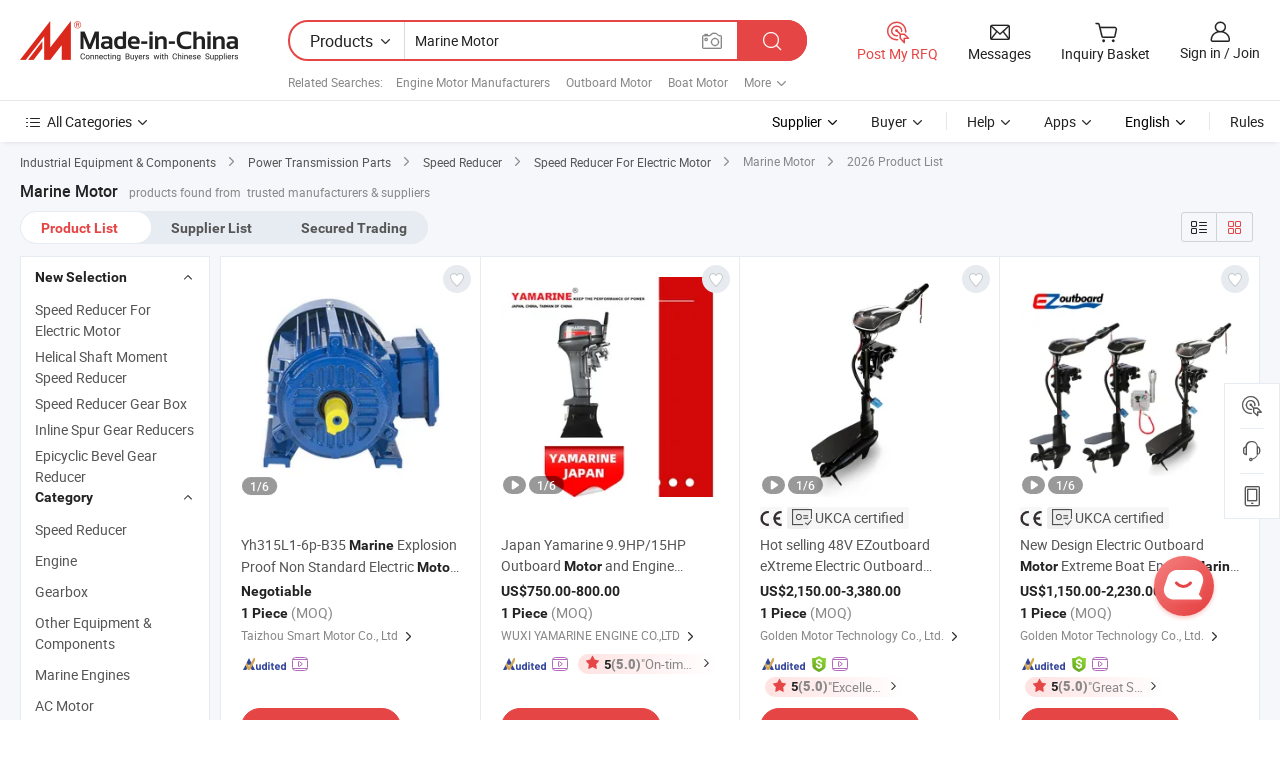

--- FILE ---
content_type: text/html;charset=UTF-8
request_url: https://www.made-in-china.com/products-search/hot-china-products/Marine_Motor.html
body_size: 51668
content:

<!DOCTYPE html>
<html
                lang="en"
    >
<head>
    <meta content="text/html; charset=utf-8" http-equiv="Content-Type" />
            <base href="//www.made-in-china.com" />
<title>China Marine Motor, Marine Motor Wholesale, Manufacturers, Price | Made-in-China.com</title>
<meta name="Keywords" content="China Marine Motor, Marine Motor, wholesale Marine Motor, Marine Motor manufacturers"/>
<meta name="Description" content="China Marine Motor wholesale - Select 2026 high quality Marine Motor products in best price from certified Chinese Outboard Motor manufacturers, Boat Motor suppliers, wholesalers and factory on Made-in-China.com"/>
<link rel="dns-prefetch" href="//www.micstatic.com">
<link rel="preconnect" href="//www.micstatic.com">
<link rel="dns-prefetch" href="//image.made-in-china.com">
<link rel="preconnect" href="//image.made-in-china.com">
<link rel="dns-prefetch" href="//pic.made-in-china.com">
<link rel="preconnect" href="//pic.made-in-china.com">
                    <link rel="preload" as="image" href="https://image.made-in-china.com/391f0j00oMReYsIGYkbU/Yh315L1-6p-B35-Marine-Explosion-Proof-Non-Standard-Electric-Motor-Ship-Winch-Crane-Supplier.jpg" >
                <link rel="alternate" hreflang="de" href="https://de.made-in-china.com/tag_search_product/Marine-Motor_ueierun_1.html" />
            <link rel="alternate" hreflang="hi" href="https://hi.made-in-china.com/tag_search_product/Marine-Motor_ueierun_1.html" />
            <link rel="alternate" hreflang="ru" href="https://ru.made-in-china.com/tag_search_product/Marine-Motor_ueierun_1.html" />
            <link rel="alternate" hreflang="pt" href="https://pt.made-in-china.com/tag_search_product/Marine-Motor_ueierun_1.html" />
            <link rel="alternate" hreflang="ko" href="https://kr.made-in-china.com/tag_search_product/Marine-Motor_ueierun_1.html" />
            <link rel="alternate" hreflang="en" href="https://www.made-in-china.com/products-search/hot-china-products/Marine_Motor.html" />
            <link rel="alternate" hreflang="it" href="https://it.made-in-china.com/tag_search_product/Marine-Motor_ueierun_1.html" />
            <link rel="alternate" hreflang="fr" href="https://fr.made-in-china.com/tag_search_product/Marine-Motor_ueierun_1.html" />
            <link rel="alternate" hreflang="es" href="https://es.made-in-china.com/tag_search_product/Marine-Motor_ueierun_1.html" />
            <link rel="alternate" hreflang="sa" href="https://sa.made-in-china.com/tag_search_product/Marine-Motor_ueierun_1.html" />
            <link rel="alternate" hreflang="x-default" href="https://www.made-in-china.com/products-search/hot-china-products/Marine_Motor.html" />
            <link rel="alternate" hreflang="vi" href="https://vi.made-in-china.com/tag_search_product/Marine-Motor_ueierun_1.html" />
            <link rel="alternate" hreflang="th" href="https://th.made-in-china.com/tag_search_product/Marine-Motor_ueierun_1.html" />
            <link rel="alternate" hreflang="ja" href="https://jp.made-in-china.com/tag_search_product/Marine-Motor_ueierun_1.html" />
            <link rel="alternate" hreflang="id" href="https://id.made-in-china.com/tag_search_product/Marine-Motor_ueierun_1.html" />
            <link rel="alternate" hreflang="nl" href="https://nl.made-in-china.com/tag_search_product/Marine-Motor_ueierun_1.html" />
            <link rel="alternate" hreflang="tr" href="https://tr.made-in-china.com/tag_search_product/Marine-Motor_ueierun_1.html" />
    <link type="text/css" rel="stylesheet" href="https://www.micstatic.com/landing/www/qp/css/search-list-qp_f88bd609.css" /> <link type="text/css" rel="stylesheet" href="https://www.micstatic.com/landing/www/qp/css/refine-navigation_49434e71.css" /> 
    <link type="text/css" rel="stylesheet" href="https://www.micstatic.com/landing/www/qp/css/modules/swiper@7.0.5-bundle.min_f7b0d48b.css" /> <link rel="canonical" href="https://www.made-in-china.com/products-search/hot-china-products/Marine_Motor.html"/>
	      <link rel="next" href="https://www.made-in-china.com/products-search/find-china-products/0b0nolimit/Marine_Motor-2.html"/>
                      <link rel="alternate" media="only screen and (max-width:640)" href="https://m.made-in-china.com/hot-china-products/Marine_Motor.html">
    <style>
        body{
            min-width: 1024px;
        }
    </style>
<!-- Polyfill Code Begin --><script chaset="utf-8" type="text/javascript" src="https://www.micstatic.com/polyfill/polyfill-simplify_eb12d58d.js"></script><!-- Polyfill Code End --></head>
<body class="layout-auto gallary " probe-clarity="false" >
<input type="hidden" name="needFetchLanguageByAjax" value="false" class="J-needFetchLanguageByAjax">
    <div id="header" ></div>
<script>
    function headerHomeInit() {
        const funcName = 'headerHome';
        const app = new window[funcName]({target: document.getElementById('header'), props: {props: {"pageType":2,"logoTitle":"Manufacturers & Suppliers","logoUrl":null,"base":{"buyerInfo":{"service":"Service","newUserGuide":"New User Guide","auditReport":"Audited Suppliers' Reports","meetSuppliers":"Meet Suppliers","onlineTrading":"Secured Trading Service","buyerCenter":"Buyer Center","contactUs":"Contact Us","search":"Search","prodDirectory":"Product Directory","supplierDiscover":"Supplier Discover","sourcingRequest":"Post Sourcing Request","quickLinks":"Quick Links","myFavorites":"My Favorites","visitHistory":"Browsing History","buyer":"Buyer","blog":"Business Insights"},"supplierInfo":{"supplier":"Supplier","joinAdvance":"加入高级会员","tradeServerMarket":"外贸服务市场","memberHome":"外贸e家","cloudExpo":"Smart Expo云展会","onlineTrade":"交易服务","internationalLogis":"国际物流","northAmericaBrandSailing":"北美全渠道出海","micDomesticTradeStation":"中国制造网内贸站"},"helpInfo":{"whyMic":"Why Made-in-China.com","auditSupplierWay":"How Do We Audit Suppliers","securePaymentWay":"How Do We Secure Payment","submitComplaint":"Submit a Complaint","contactUs":"Contact Us","faq":"FAQ","help":"Help"},"appsInfo":{"downloadApp":"Download App!","forBuyer":"For Buyer","forSupplier":"For Supplier","exploreApp":"Explore App Exclusive Discounts","apps":"Apps"},"languages":[{"lanCode":0,"simpleName":"en","name":"English","value":"//www.made-in-china.com/","htmlLang":"en"},{"lanCode":5,"simpleName":"es","name":"Español","value":"//es.made-in-china.com/tag_search_product/Marine-Motor_ueierun_1.html","htmlLang":"es"},{"lanCode":4,"simpleName":"pt","name":"Português","value":"//pt.made-in-china.com/tag_search_product/Marine-Motor_ueierun_1.html","htmlLang":"pt"},{"lanCode":2,"simpleName":"fr","name":"Français","value":"//fr.made-in-china.com/tag_search_product/Marine-Motor_ueierun_1.html","htmlLang":"fr"},{"lanCode":3,"simpleName":"ru","name":"Русский язык","value":"//ru.made-in-china.com/tag_search_product/Marine-Motor_ueierun_1.html","htmlLang":"ru"},{"lanCode":8,"simpleName":"it","name":"Italiano","value":"//it.made-in-china.com/tag_search_product/Marine-Motor_ueierun_1.html","htmlLang":"it"},{"lanCode":6,"simpleName":"de","name":"Deutsch","value":"//de.made-in-china.com/tag_search_product/Marine-Motor_ueierun_1.html","htmlLang":"de"},{"lanCode":7,"simpleName":"nl","name":"Nederlands","value":"//nl.made-in-china.com/tag_search_product/Marine-Motor_ueierun_1.html","htmlLang":"nl"},{"lanCode":9,"simpleName":"sa","name":"العربية","value":"//sa.made-in-china.com/tag_search_product/Marine-Motor_ueierun_1.html","htmlLang":"ar"},{"lanCode":11,"simpleName":"kr","name":"한국어","value":"//kr.made-in-china.com/tag_search_product/Marine-Motor_ueierun_1.html","htmlLang":"ko"},{"lanCode":10,"simpleName":"jp","name":"日本語","value":"//jp.made-in-china.com/tag_search_product/Marine-Motor_ueierun_1.html","htmlLang":"ja"},{"lanCode":12,"simpleName":"hi","name":"हिन्दी","value":"//hi.made-in-china.com/tag_search_product/Marine-Motor_ueierun_1.html","htmlLang":"hi"},{"lanCode":13,"simpleName":"th","name":"ภาษาไทย","value":"//th.made-in-china.com/tag_search_product/Marine-Motor_ueierun_1.html","htmlLang":"th"},{"lanCode":14,"simpleName":"tr","name":"Türkçe","value":"//tr.made-in-china.com/tag_search_product/Marine-Motor_ueierun_1.html","htmlLang":"tr"},{"lanCode":15,"simpleName":"vi","name":"Tiếng Việt","value":"//vi.made-in-china.com/tag_search_product/Marine-Motor_ueierun_1.html","htmlLang":"vi"},{"lanCode":16,"simpleName":"id","name":"Bahasa Indonesia","value":"//id.made-in-china.com/tag_search_product/Marine-Motor_ueierun_1.html","htmlLang":"id"}],"showMlan":true,"showRules":false,"rules":"Rules","language":"en","menu":"Menu","subTitle":null,"subTitleLink":null,"stickyInfo":null},"categoryRegion":{"categories":"All Categories","categoryList":[{"name":"Agriculture & Food","value":"/products/catlist/listsubcat/105/00/mic/Agriculture_Food.html","catCode":"1000000000"},{"name":"Apparel & Accessories","value":"/products/catlist/listsubcat/108/00/mic/Apparel_Accessories.html","catCode":"1100000000"},{"name":"Arts & Crafts","value":"/products/catlist/listsubcat/111/00/mic/Arts_Crafts.html","catCode":"1200000000"},{"name":"Auto, Motorcycle Parts & Accessories","value":"/Auto-Parts-Accessories-Catalog/Auto-Parts-Accessories.html","catCode":"2900000000"},{"name":"Bags, Cases & Boxes","value":"/Bags-Cases-Boxes-Catalog/Bags-Cases-Boxes.html","catCode":"2600000000"},{"name":"Chemicals","value":"/products/catlist/listsubcat/114/00/mic/Chemicals.html","catCode":"1300000000"},{"name":"Computer Products","value":"/Computer-Products-Catalog/Computer-Products.html","catCode":"3300000000"},{"name":"Construction & Decoration","value":"/products/catlist/listsubcat/120/00/mic/Construction_Decoration.html","catCode":"1500000000"},{"name":"Consumer Electronics","value":"/Consumer-Electronics-Catalog/Consumer-Electronics.html","catCode":"1400000000"},{"name":"Electrical & Electronics","value":"/products/catlist/listsubcat/123/00/mic/Electrical_Electronics.html","catCode":"1600000000"},{"name":"Furniture","value":"/Furniture-Furnishing-Catalog/Furniture-Furnishing.html","catCode":"2700000000"},{"name":"Health & Medicine","value":"/products/catlist/listsubcat/126/00/mic/Health_Medicine.html","catCode":"1700000000"},{"name":"Industrial Equipment & Components","value":"/Industrial-Equipment-Components-Catalog/Industrial-Equipment-Components.html","catCode":"3400000000"},{"name":"Instruments & Meters","value":"/Instruments-Meters-Catalog/Instruments-Meters.html","catCode":"3500000000"},{"name":"Light Industry & Daily Use","value":"/products/catlist/listsubcat/129/00/mic/Light_Industry_Daily_Use.html","catCode":"1800000000"},{"name":"Lights & Lighting","value":"/Lights-Lighting-Catalog/Lights-Lighting.html","catCode":"3000000000"},{"name":"Manufacturing & Processing Machinery","value":"/products/catlist/listsubcat/132/00/mic/Machinery.html","catCode":"1900000000"},{"name":"Metallurgy, Mineral & Energy","value":"/products/catlist/listsubcat/135/00/mic/Metallurgy_Mineral_Energy.html","catCode":"2000000000"},{"name":"Office Supplies","value":"/Office-Supplies-Catalog/Office-Supplies.html","catCode":"2800000000"},{"name":"Packaging & Printing","value":"/Packaging-Printing-Catalog/Packaging-Printing.html","catCode":"3600000000"},{"name":"Security & Protection","value":"/Security-Protection-Catalog/Security-Protection.html","catCode":"2500000000"},{"name":"Service","value":"/products/catlist/listsubcat/147/00/mic/Service.html","catCode":"2400000000"},{"name":"Sporting Goods & Recreation","value":"/Sporting-Goods-Recreation-Catalog/Sporting-Goods-Recreation.html","catCode":"3100000000"},{"name":"Textile","value":"/products/catlist/listsubcat/138/00/mic/Textile.html","catCode":"2100000000"},{"name":"Tools & Hardware","value":"/Tools-Hardware-Catalog/Tools-Hardware.html","catCode":"3200000000"},{"name":"Toys","value":"/products/catlist/listsubcat/141/00/mic/Toys.html","catCode":"2200000000"},{"name":"Transportation","value":"/products/catlist/listsubcat/144/00/mic/Transportation.html","catCode":"2300000000"}],"more":"More"},"searchRegion":{"show":true,"lookingFor":"Tell us what you are looking for...","homeUrl":"//en.made-in-china.com","products":"Products","suppliers":"Suppliers","auditedFactory":null,"uploadImage":"Upload Image","max20MbPerImage":"Max 20MB per Image","yourRecentKeywords":"Your Recent Keywords","clearHistory":"Clear History","popularSearches":"Related Searches","relatedSearches":"More","more":null,"maxSizeErrorMsg":"Upload failed. Max image size is 20MB.","noNetworkErrorMsg":"No network connection. Please check your network settings and try again.","uploadFailedErrorMsg":"Upload failed.Incorrect image format. Supported formats: JPG,PNG,BMP.","relatedList":[{"word":"Engine Motor Manufacturers","adsData":"Engine Motor Manufacturers","link":"//www.made-in-china.com/products-search/hot-china-products/Engine_Motor.html","title":"Engine Motor"},{"word":"Outboard Motor","adsData":"Outboard Motor","link":"//www.made-in-china.com/products-search/hot-china-products/Outboard_Motor.html","title":"Outboard Motor"},{"word":"Boat Motor","adsData":"Boat Motor","link":"//www.made-in-china.com/products-search/hot-china-products/Boat_Motor.html","title":"Boat Motor"},{"word":"Boat Engine","adsData":"Boat Engine","link":"//www.made-in-china.com/products-search/hot-china-products/Boat_Engine.html","title":"Boat Engine"},{"word":"China Engine","adsData":"China Engine","link":"//www.made-in-china.com/products-search/hot-china-products/Engine.html","title":"Engine"},{"word":"Gasoline Engine","adsData":"Gasoline Engine","link":"//www.made-in-china.com/products-search/hot-china-products/Gasoline_Engine.html","title":"Gasoline Engine"},{"word":"Diesel Engines","adsData":"Diesel Engines","link":"//www.made-in-china.com/products-search/hot-china-products/Diesel_Engines.html","title":"Diesel Engines"},{"word":"Long Shaft","adsData":"Long Shaft","link":"//www.made-in-china.com/products-search/hot-china-products/Long_Shaft.html","title":"Long Shaft"},{"word":"Marine Power","adsData":"Marine Power","link":"//www.made-in-china.com/products-search/hot-china-products/Marine_Power.html","title":"Marine Power"},{"word":"Wholesale Marine Motor","adsData":"Wholesale Marine Motor","link":"//www.made-in-china.com/products-search/hot-china-products/Wholesale_Marine_Motor.html","title":"Wholesale Marine Motor"}],"relatedTitle":null,"relatedTitleLink":null,"formParams":{"subaction":"hunt","style":"b","mode":"and","code":"0","comProvince":"nolimit","order":"0","isOpenCorrection":"1","org":"top","word":"Marine Motor","keyword":null,"condition":"0","file":null,"conditionParamsList":[{"condition":"0","conditionName":"Products","action":"https://www.made-in-china.com/productdirectory.do?subaction=hunt&style=b&mode=and&code=0&comProvince=nolimit&order=0&isOpenCorrection=1&org=top&searchType=0&word=#word#","searchUrl":"https://keywordsuggestions.made-in-china.com/suggest/getEnProdSuggest.do?param=#param#&kind=5&ad=1&id=MICSearchSuggest&count=10&ignoreCase=true&matchAnywhere=true&catflag=1&seo=1","inputPlaceholder":"Enter a keyword to search products"},{"condition":"1","conditionName":"Suppliers","action":"https://www.made-in-china.com/companysearch.do?subaction=hunt&style=b&mode=and&code=0&comProvince=nolimit&order=0&isOpenCorrection=1&searchType=1&word=#word#","searchUrl":"https://keywordsuggestions.made-in-china.com/suggest/getEnSupplierSuggest.do?param=#param#&kind=5&ad=1&id=MICSearchSuggest&count=10&ignoreCase=true&matchAnywhere=true&catflag=1","inputPlaceholder":"Enter a keyword to search suppliers"},{"condition":"4","conditionName":"Audited Factory","action":"https://www.made-in-china.com/factory/ldf/search-page?word=#word#","searchUrl":"","inputPlaceholder":"Enter a keyword to search factories"}]},"mlanFormParams":null,"enterKeywordTips":"Please enter a keyword at least for your search.","openMultiSearch":false},"frequentRegion":{"rfq":{"rfq":"Post My RFQ","searchRfq":"Search RFQs","acquireRfqHover":"Tell us what you need and try the easy way to get quotes!","searchRfqHover":"Discover quality RFQs and connect with big-budget buyers"},"account":{"account":"Account","signIn":"Sign in","join":"Join","newUser":"New User","joinFree":"Join Free","or":"Or","socialLogin":"By clicking Sign In, Join Free or Continue with Facebook, Linkedin, Twitter, Google, %s I agree to the %sUser Agreement%s and the %sPrivacy Policy%s","message":"Messages","quotes":"Quotes","orders":"Orders","favorites":"Favorites","visitHistory":"Browsing History","postSourcingRequest":"Post Sourcing Request","hi":"Hi","signOut":"Sign Out","manageProduct":"Manage Products","editShowroom":"Edit Showroom","username":"","userType":null,"foreignIP":true,"currentYear":2026,"userAgreement":"User Agreement","privacyPolicy":"Privacy Policy"},"message":{"message":"Messages","signIn":"Sign in","join":"Join","newUser":"New User","joinFree":"Join Free","viewNewMsg":"Sign in to view the new messages","inquiry":"Inquiries","rfq":"RFQs","awaitingPayment":"Awaiting payments","chat":"Chats","awaitingQuotation":"Awaiting Quotations"},"cart":{"cart":"Inquiry Basket"}},"busiRegion":null,"previewRegion":null}}});
		const hoc=o=>(o.__proto__.$get=function(o){return this.$$.ctx[this.$$.props[o]]},o.__proto__.$getKeys=function(){return Object.keys(this.$$.props)},o.__proto__.$getProps=function(){return this.$get("props")},o.__proto__.$setProps=function(o){var t=this.$getKeys(),s={},p=this;t.forEach(function(o){s[o]=p.$get(o)}),s.props=Object.assign({},s.props,o),this.$set(s)},o.__proto__.$help=function(){console.log("\n            $set(props): void             | 设置props的值\n            $get(key: string): any        | 获取props指定key的值\n            $getKeys(): string[]          | 获取props所有key\n            $getProps(): any              | 获取props里key为props的值（适用nail）\n            $setProps(params: any): void  | 设置props里key为props的值（适用nail）\n            $on(ev, callback): func       | 添加事件监听，返回移除事件监听的函数\n            $destroy(): void              | 销毁组件并触发onDestroy事件\n        ")},o);
        window[`${funcName}Api`] = hoc(app);
    };
</script><script type="text/javascript" crossorigin="anonymous" onload="headerHomeInit()" src="https://www.micstatic.com/nail/pc/header-home_7ca8e9c4.js"></script><div class="auto-size J-auto-size">
    <input type="hidden" id="sensor_pg_v" value="st:qp,m:Marine Motor,p:1,tp:103,stp:10301,plate:show_wd,tp:103,stp:10301,abt:null,abp:a"/>
        <input type="hidden" id="appendQueryParam" value=""/>
    <input type="hidden" id="completeProdParam" value="[&quot;cZBAxneGZqWO&quot;,&quot;IFefjAibkMcK&quot;,&quot;FJTYcWNGvAhx&quot;,&quot;rSjmnDIHgykA&quot;,&quot;KxEULcBjYzpV&quot;,&quot;OpGRdDLlhihY&quot;,&quot;LvgnjokcfPVy&quot;,&quot;TUDpPSaVVicG&quot;,&quot;nUsRopHvhAkC&quot;,&quot;bfsrHZwCnaUm&quot;,&quot;HEmYRLZMIurP&quot;,&quot;cYLrhzsPbDVe&quot;,&quot;CrjYTBsGAUWS&quot;,&quot;uCnmjodPnpkq&quot;,&quot;uwltRCxOAFUi&quot;,&quot;SxCYdsHDMXrB&quot;,&quot;XtcUPyiTCBhV&quot;,&quot;utRUrcjPVmYB&quot;,&quot;VpGrRMHlJDkh&quot;,&quot;AfMRZdUuXOkm&quot;,&quot;havrnQSbvUVp&quot;,&quot;BmkUcfhObSWx&quot;,&quot;mTDYqbxAopUR&quot;,&quot;daTphiXHXsVf&quot;,&quot;imJrYtOvghcs&quot;,&quot;MfnRyBiGhKhl&quot;,&quot;nwvGRSMUfZrs&quot;,&quot;ajxENFpcChVk&quot;,&quot;GrcURXWCYukp&quot;,&quot;aFQAjUxdEwhC&quot;]"/>
    <input type="hidden" id="prodKeyword" value="Marine_Motor"/>
    <input type="hidden" name="user_behavior_trace_id" id="user_behavior_trace_id" value="1jfbnlblo210v"/>
        <div class="page cf">
                <div itemscope itemtype="https://schema.org/BreadcrumbList" class="crumb grid">
                                                <span itemprop="itemListElement" itemscope itemtype="https://schema.org/ListItem">
                        <a itemprop="item" href="//www.made-in-china.com/Industrial-Equipment-Components-Catalog/Industrial-Equipment-Components.html">
                            <span itemprop="name">Industrial Equipment &amp; Components</span>
                        </a>
                        <meta itemprop="position" content="1"/>
                    </span>
                    <i class="ob-icon icon-right"></i>
                                                                                                <span itemprop="itemListElement" itemscope itemtype="https://schema.org/ListItem">
                        <a itemprop="item" href="//www.made-in-china.com/Industrial-Equipment-Components-Catalog/Gear-Transmission.html">
                            <span itemprop="name">Power Transmission Parts</span>
                        </a>
                        <meta itemprop="position" content="2"/>
                    </span>
                    <i class="ob-icon icon-right"></i>
                                                                                                <span itemprop="itemListElement" itemscope itemtype="https://schema.org/ListItem">
                        <a itemprop="item" href="//www.made-in-china.com/Industrial-Equipment-Components-Catalog/Speed-Reducer.html">
                            <span itemprop="name">Speed Reducer</span>
                        </a>
                        <meta itemprop="position" content="3"/>
                    </span>
                    <i class="ob-icon icon-right"></i>
                                                                                                                                <span itemprop="itemListElement" itemscope itemtype="https://schema.org/ListItem"><a itemprop="item" href="https://www.made-in-china.com/Industrial-Equipment-Components-Catalog/browse-Speed-Reducer-For-Electric-Motor-34090600000001.html"><span itemprop="name">Speed Reducer For Electric Motor</span></a><meta itemprop="position" content="4" /></span>
                <i class="ob-icon icon-right"></i>
                                    <span>Marine Motor</span>
                                        <i class="ob-icon icon-right"></i>
            <span>
                                     2026 Product List
                            </span>
        </div>
        <input id="J-strong-words" name="strong-words" type="hidden" value="{&quot;strongWordList&quot;:[&quot;marine&quot;,&quot;motor&quot;,&quot;marines&quot;,&quot;motors&quot;]}" />
        <input id="ads_word" name="ads_word" type="hidden" value="Marine Motor" />
        <input type="hidden" id="qaSource" value="1">
        <input type="hidden" name="iqa-portrait" id="iqa-portrait" value="https://image.made-in-china.com/3f2j00AWMoLiYBSqkd/Hot-selling-48V-EZoutboard-eXtreme-Electric-Outboard-propulsion-engine-electric-marine-motors-for-powerful-motorboats.jpg" />
        <input id="compareFromPage" name="compareFromPage" type="hidden" value="3" />
        <input id="contactUrlParam" type="hidden" value="?from=search&event=basket&target=prod&word=Marine+Motor&seo=1" />
        <input id="J-isLanding" type="hidden" value="true" />
        <div class="page-wrap search-list new-search-list cf">
                                                <div class="search-list-container main-wrap">
                <div class="main">
                    <div class="num-found">
    <h1 class="product_word">Marine Motor</h1>
                    products found from&nbsp;
                            trusted manufacturers & suppliers
                    </div>
                    <div class="search-filter-bar">
                        <div class="list-tab">
                            <ul class="tab">
                                <li class="selected"><a>
                                                                            Product List
                                                                    </a></li>
                                <li>
                                                                            <a ads-data="t:92,c:2,sw:Marine Motor" href="//www.made-in-china.com/manufacturers/marine-motor.html">Supplier List</a>
                                                                    </li>
                                                                                                    <li>
                                        <a rel="nofollow" href="//trading.made-in-china.com/deals/multi-search/Marine+Motor/F1/1.html">Secured Trading</a>
                                    </li>
                                                            </ul>
                        </div>
                        <div class="view-type cf">
<input type="hidden" value="//www.made-in-china.com/products-search/hot-china-products/Marine_Motor.html" id="firstPageUrl">
<div class="refine-sort">
    <div class="list-switch">
        <span class="text"> View: </span>
        <span class="list-switch-types">
                <a href="javascript:;"ads-data="t:90,md:1,c:2" onclick="if(saveViewTypeCookie){saveViewTypeCookie(1)}" ontouchstart="if(saveViewTypeCookie){saveViewTypeCookie(1)}" rel="nofollow"
                   class="list-switch-btn list-switch-btn-left unselect ">
					<i class="ob-icon icon-list"></i>
					<div class="tip arrow-bottom tip-switch-list">
                         <div class="tip-con">
                             <p class="tip-para">List View</p>
                         </div>
                             <span class="arrow arrow-out">
                                 <span class="arrow arrow-in"></span>
                             </span>
                     </div>
                </a>
                <a href="javascript:;" onclick="" ontouchstart="" rel="nofollow"
                   class="list-switch-btn list-switch-btn-right selected ">
					<i class="ob-icon icon-gallery"></i>
					<div class="tip arrow-bottom tip-switch-gallery">
                         <div class="tip-con">
                             <p class="tip-para">Gallery View</p>
                         </div>
                             <span class="arrow arrow-out">
                                 <span class="arrow arrow-in"></span>
                             </span>
                     </div>
                </a>
				</span>
    </div>
</div> </div>
                    </div>
                                                            <div class="search-list">
                        <div class="prod-list J-prod-list gallary ">
 <!-- topRank -->
 				<div class="list-img" data-show-type="topRank" faw-module="Search_prod_list" cz-id="">
     <div class="list-img-wrap">
         <div class="products-item">
			   <!-- 图片 -->
			               <div class="prod-img prod-img-space img-total slide-prod J-slider-prod">
				<div class="img-box swiper-container J-slider-prod-box">
					<div class="img-list swiper-wrapper prod-banner-list" ads-data="t:1,a:1,p:2,aid:oNdarigMZHlY,si:1,md:3,c:2,pdid:GrcURXWCYukp,pcid:bKUaqzmcCZTC,ty:a,sw:Marine Motor,mds:30,is_trade:0,is_sample:1,is_rushorder:0,is_3d_prod:0" faw-exposure id="banner-slider">
													    																								 																												<a rel="nofollow" class="img-wrap swiper-slide img-thumb-auto J-lazyimgs" href="https://01f232fb175cd6e0.en.made-in-china.com/product/GrcURXWCYukp/China-Yh315L1-6p-B35-Marine-Explosion-Proof-Non-Standard-Electric-Motor-Ship-Winch-Crane-Supplier.html" target="_blank" ads-data="t:1,a:1,p:2,aid:oNdarigMZHlY,si:1,md:3,c:2,pdid:GrcURXWCYukp,pcid:bKUaqzmcCZTC,ty:a,sw:Marine Motor,mds:30,is_trade:0,is_sample:1,is_rushorder:0,is_3d_prod:0,st:8" >
										<div class="img-thumb-inner">
											<img class="J-firstLazyload" src="https://www.micstatic.com/common/img/space.png?_v=1768815344194" data-original="https://image.made-in-china.com/391f0j00oMReYsIGYkbU/Yh315L1-6p-B35-Marine-Explosion-Proof-Non-Standard-Electric-Motor-Ship-Winch-Crane-Supplier.webp" alt="Yh315L1-6p-B35 Marine Explosion Proof Non Standard Electric Motor Ship Winch Crane Supplier">
										</div>
						 			</a>
																												<a rel="nofollow" class="img-wrap swiper-slide img-thumb-auto J-lazyimgs" href="https://01f232fb175cd6e0.en.made-in-china.com/product/GrcURXWCYukp/China-Yh315L1-6p-B35-Marine-Explosion-Proof-Non-Standard-Electric-Motor-Ship-Winch-Crane-Supplier.html" target="_blank" ads-data="t:1,a:1,p:2,aid:oNdarigMZHlY,si:1,md:3,c:2,pdid:GrcURXWCYukp,pcid:bKUaqzmcCZTC,ty:a,sw:Marine Motor,mds:30,is_trade:0,is_sample:1,is_rushorder:0,is_3d_prod:0,st:8" >
										<div class="img-thumb-inner">
											<img src="https://www.micstatic.com/common/img/space.png?_v=1768815344194" data-original="https://image.made-in-china.com/391f0j00kBUefdIhCobR/Yh315L1-6p-B35-Marine-Explosion-Proof-Non-Standard-Electric-Motor-Ship-Winch-Crane-Supplier.webp" alt="Yh315L1-6p-B35 Marine Explosion Proof Non Standard Electric Motor Ship Winch Crane Supplier">
										</div>
						 			</a>
																												<a rel="nofollow" class="img-wrap swiper-slide img-thumb-auto J-lazyimgs" href="https://01f232fb175cd6e0.en.made-in-china.com/product/GrcURXWCYukp/China-Yh315L1-6p-B35-Marine-Explosion-Proof-Non-Standard-Electric-Motor-Ship-Winch-Crane-Supplier.html" target="_blank" ads-data="t:1,a:1,p:2,aid:oNdarigMZHlY,si:1,md:3,c:2,pdid:GrcURXWCYukp,pcid:bKUaqzmcCZTC,ty:a,sw:Marine Motor,mds:30,is_trade:0,is_sample:1,is_rushorder:0,is_3d_prod:0,st:8" >
										<div class="img-thumb-inner">
											<img src="https://www.micstatic.com/common/img/space.png?_v=1768815344194" data-original="https://image.made-in-china.com/391f0j00CeGvRfHsgckU/Yh315L1-6p-B35-Marine-Explosion-Proof-Non-Standard-Electric-Motor-Ship-Winch-Crane-Supplier.webp" alt="Yh315L1-6p-B35 Marine Explosion Proof Non Standard Electric Motor Ship Winch Crane Supplier">
										</div>
						 			</a>
																												<a rel="nofollow" class="img-wrap swiper-slide img-thumb-auto J-lazyimgs" href="https://01f232fb175cd6e0.en.made-in-china.com/product/GrcURXWCYukp/China-Yh315L1-6p-B35-Marine-Explosion-Proof-Non-Standard-Electric-Motor-Ship-Winch-Crane-Supplier.html" target="_blank" ads-data="t:1,a:1,p:2,aid:oNdarigMZHlY,si:1,md:3,c:2,pdid:GrcURXWCYukp,pcid:bKUaqzmcCZTC,ty:a,sw:Marine Motor,mds:30,is_trade:0,is_sample:1,is_rushorder:0,is_3d_prod:0,st:8" >
										<div class="img-thumb-inner">
											<img src="https://www.micstatic.com/common/img/space.png?_v=1768815344194" data-original="https://image.made-in-china.com/391f0j00vCReGPHBHbcf/Yh315L1-6p-B35-Marine-Explosion-Proof-Non-Standard-Electric-Motor-Ship-Winch-Crane-Supplier.webp" alt="Yh315L1-6p-B35 Marine Explosion Proof Non Standard Electric Motor Ship Winch Crane Supplier">
										</div>
						 			</a>
																												<a rel="nofollow" class="img-wrap swiper-slide img-thumb-auto J-lazyimgs" href="https://01f232fb175cd6e0.en.made-in-china.com/product/GrcURXWCYukp/China-Yh315L1-6p-B35-Marine-Explosion-Proof-Non-Standard-Electric-Motor-Ship-Winch-Crane-Supplier.html" target="_blank" ads-data="t:1,a:1,p:2,aid:oNdarigMZHlY,si:1,md:3,c:2,pdid:GrcURXWCYukp,pcid:bKUaqzmcCZTC,ty:a,sw:Marine Motor,mds:30,is_trade:0,is_sample:1,is_rushorder:0,is_3d_prod:0,st:8" >
										<div class="img-thumb-inner">
											<img src="https://www.micstatic.com/common/img/space.png?_v=1768815344194" data-original="https://image.made-in-china.com/391f0j00CvYBRoHPgkcf/Yh315L1-6p-B35-Marine-Explosion-Proof-Non-Standard-Electric-Motor-Ship-Winch-Crane-Supplier.webp" alt="Yh315L1-6p-B35 Marine Explosion Proof Non Standard Electric Motor Ship Winch Crane Supplier">
										</div>
						 			</a>
																												<a rel="nofollow" class="img-wrap swiper-slide img-thumb-auto J-lazyimgs" href="https://01f232fb175cd6e0.en.made-in-china.com/product/GrcURXWCYukp/China-Yh315L1-6p-B35-Marine-Explosion-Proof-Non-Standard-Electric-Motor-Ship-Winch-Crane-Supplier.html" target="_blank" ads-data="t:1,a:1,p:2,aid:oNdarigMZHlY,si:1,md:3,c:2,pdid:GrcURXWCYukp,pcid:bKUaqzmcCZTC,ty:a,sw:Marine Motor,mds:30,is_trade:0,is_sample:1,is_rushorder:0,is_3d_prod:0,st:8" >
										<div class="img-thumb-inner">
											<img src="https://www.micstatic.com/common/img/space.png?_v=1768815344194" data-original="https://image.made-in-china.com/391f0j00BvUefsDaYkoR/Yh315L1-6p-B35-Marine-Explosion-Proof-Non-Standard-Electric-Motor-Ship-Winch-Crane-Supplier.webp" alt="Yh315L1-6p-B35 Marine Explosion Proof Non Standard Electric Motor Ship Winch Crane Supplier">
										</div>
						 			</a>
																											</div>
																										<a referrerpolicy="unsafe-url" href="https://01f232fb175cd6e0.en.made-in-china.com/product/GrcURXWCYukp/China-Yh315L1-6p-B35-Marine-Explosion-Proof-Non-Standard-Electric-Motor-Ship-Winch-Crane-Supplier.html" target="_blank" rel="nofollow" class="has-page swiper-page-wrap">
							<span class="page-current">1</span>/
							<span class="page-total">6</span>
						</a>
																					<a class="img-left J-slide-left" href="javascript:;"><i class="ob-icon icon-left"></i></a>
						<a class="img-right J-slide-right" href="javascript:;"><i class="ob-icon icon-right"></i></a>
				</div>
				 					 <div class="pagination J-pagination">
						 <span class="swiper-pagination-switch swiper-visible-switch swiper-active-switch"></span>
						 <span class="swiper-pagination-switch"></span>
						 <span class="swiper-pagination-switch"></span>
					 </div>
				 			 </div>
			 			 				 <a href="javascript:void(0);"
					class="prod-favorite-icon J-add2Fav"
					cz-type="prod" cz-id="GrcURXWCYukp" ads-data="st:17,pdid:GrcURXWCYukp,pcid:bKUaqzmcCZTC,is_trade:0,is_sample:1,is_rushorder:0,a:1,t:1,aid:1849322644">
					 <i class="ob-icon icon-heart-f"></i>
					 <i class="ob-icon icon-heart"></i>
					 <div class="tip arrow-top tip-faverite">
						 <div class="tip-con"><p class="tip-para">Favorites</p></div>
						 <span class="arrow arrow-out"><span class="arrow arrow-in"></span></span>
					 </div>
				 </a>
			 			 			 <!-- 内容 -->
			 <div id="onlineTradeAble1" style="display:none;">${product.companySearch.onlineTradeAble} ${product.productSearch.tradeFlag}</div>
             <div class="detail">
				 					 <div class="icon-list certified-logo">
					 						 </div>
				 				 				<div class="product-name-wrap
									">
					<h2 class="product-name" data-prod-tag="">
						<a title="Yh315L1-6p-B35 Marine Explosion Proof Non Standard Electric Motor Ship Winch Crane Supplier" href="https://01f232fb175cd6e0.en.made-in-china.com/product/GrcURXWCYukp/China-Yh315L1-6p-B35-Marine-Explosion-Proof-Non-Standard-Electric-Motor-Ship-Winch-Crane-Supplier.html" target="_blank" ads-data="t:1,a:1,p:2,aid:oNdarigMZHlY,si:1,md:3,c:2,pdid:GrcURXWCYukp,pcid:bKUaqzmcCZTC,ty:a,sw:Marine Motor,mds:30,is_trade:0,is_sample:1,is_rushorder:0,is_3d_prod:0,st:2" >
															Yh315L1-6p-B35 <strong>Marine</strong> Explosion Proof Non Standard Electric <strong>Motor</strong> Ship Winch Crane Supplier
													</a>
					</h2>
																			</div>
				 <div class="product-property">
					 						 							 <div class="ellipsis attr-item J-faketitle"><span
									 class="attribute"><strong class="price">Negotiable</strong></span>
							 </div>
						 						 							 <div class="ellipsis attr-item J-faketitle"><span
									 class="attribute"><strong>1 Piece</strong> </span> <span class="moq-text">(MOQ)</span>
							 </div>
						 					 				 </div>
				 				 <div class="company-info">
					 <div class="company-name ellipsis">
						 <a href="https://01f232fb175cd6e0.en.made-in-china.com"
						 							 								 title="Taizhou Smart Motor Co., Ltd" target="_blank"
								 ads-data="t:1,a:1,p:2,aid:oNdarigMZHlY,si:1,md:3,c:2,pdid:GrcURXWCYukp,pcid:bKUaqzmcCZTC,ty:a,sw:Marine Motor,mds:30,is_trade:0,is_sample:1,is_rushorder:0,is_3d_prod:0,st:3"
								 class="compnay-name"><span>Taizhou Smart Motor Co., Ltd</span></a>
						 <i class="ob-icon icon-right"></i>
						 <div class="company-name-popup">
							 <div class="name-block">
								 <a href="https://01f232fb175cd6e0.en.made-in-china.com"
								 									 														   title="Taizhou Smart Motor Co., Ltd" target="_blank"
														   ads-data="t:1,a:1,p:2,aid:oNdarigMZHlY,si:1,md:3,c:2,pdid:GrcURXWCYukp,pcid:bKUaqzmcCZTC,ty:a,sw:Marine Motor,mds:30,is_trade:0,is_sample:1,is_rushorder:0,is_3d_prod:0,st:3"
														   class="compnay-name J-compnay-name"><span>Taizhou Smart Motor Co., Ltd</span></a>
							 </div>
							 <div class="auth-block">
								 <ul class="auth-block-list">
									 										 <li class="cs-level-info">
											 												 <img class="auth-icon"
													  src='https://www.micstatic.com/common/img/icon/gold-member.png?_v=1768815344194'
													  srcset='https://www.micstatic.com/common/img/icon/gold_member_32.png?_v=1768815344194 2x, https://www.micstatic.com/common/img/icon/gold_member_16.png?_v=1768815344194 1x'
													  alt="China Supplier - Gold Member"> Gold Member
											 											 										 </li>
										 											 <li class="as-info as-logo"
												 data-title="Audited by an independent third-party inspection agency">
												 <img class="auth-icon" src="https://www.micstatic.com/common/img/icon-new/as-short.png?_v=1768815344194"
													  alt="Audited Supplier" />Audited Supplier
											 </li>
									 <li class="company-address-info">
										 <i class="ob-icon icon-coordinate"></i>
										 Jiangsu, China
									 </li>
								 </ul>
							 </div>
							 <div class="block-divider"></div>
							 <div class="other-block">
								 <ul>
									 <li>
										 <h2 class="business-type-info">Trading Company</h2>
									 </li>
									 									 								 </ul>
							 </div>
						 </div>
					 </div>
					 <div class="auth-list">
						 							 								 <div class="auth">
									 <a rel="nofollow" target="_blank" href="//01f232fb175cd6e0.en.made-in-china.com/audited-supplier-reports/report.html" ads-data="t:1,a:1,p:2,aid:oNdarigMZHlY,si:1,md:3,c:2,pdid:GrcURXWCYukp,pcid:bKUaqzmcCZTC,ty:a,sw:Marine Motor,mds:30,is_trade:0,is_sample:1,is_rushorder:0,is_3d_prod:0,st:4">
										<span class="left_2 as-logo" data-title="Audited by an independent third-party inspection agency">
											<img class="auth-icon ico-audited" src="https://www.micstatic.com/common/img/icon-new/as_32.png" alt="Audited Supplier" />
										</span>
									 </a>
								 </div>
							 							 								 									 <div class="auth auth-video">
										 <a href="//www.made-in-china.com/video-channel/01f232fb175cd6e0_GrcURXWCYukp_Yh315L1-6p-B35-Marine-Explosion-Proof-Non-Standard-Electric-Motor-Ship-Winch-Crane-Supplier.html" target="_blank"
											ads-data="t:1,a:1,p:2,aid:oNdarigMZHlY,si:1,md:3,c:2,pdid:GrcURXWCYukp,pcid:bKUaqzmcCZTC,ty:a,sw:Marine Motor,mds:30,is_trade:0,is_sample:1,is_rushorder:0,is_3d_prod:015,st:15"><img class="auth-icon"
																					  src='https://www.micstatic.com/common/img/logo/video_d4fb84a2.svg'
																					  alt="View larger video & image"></a>
										 <div class="tip arrow-bottom tip-video">
											 <div class="tip-con">
												 <p class="tip-para">View larger video & image</p>
											 </div>
											 <span class="arrow arrow-out">
													<span class="arrow arrow-in"></span>
												</span>
										 </div>
									 </div>
								 							 						 						 					 </div>
				 </div>
			 </div>
			 			 <div class="product-btn">
				 				 																	<a fun-inquiry-product
						   href="
						 								//www.made-in-china.com/sendInquiry/prod_GrcURXWCYukp_bKUaqzmcCZTC.html?from=search&type=cs&target=prod&word=Marine+Motor&seo=1
													"
						   target="_blank" rel="nofollow" ads-data="t:1,a:1,p:2,aid:oNdarigMZHlY,si:1,md:3,c:2,pdid:GrcURXWCYukp,pcid:bKUaqzmcCZTC,ty:a,sw:Marine Motor,mds:30,is_trade:0,is_sample:1,is_rushorder:0,is_3d_prod:0,st:5" class="btn btn-main btn-small">
							<span class="btn-main-text">Contact Now</span>
						</a>
						<input type="hidden" value="">
									 				 <span class="inquiry-action">
					 						 							 							 								 <b class="tm3_chat_status" ads-data="t:1,a:1,p:2,aid:oNdarigMZHlY,si:1,md:3,c:2,pdid:GrcURXWCYukp,pcid:bKUaqzmcCZTC,ty:a,sw:Marine Motor,mds:30,is_trade:0,is_sample:1,is_rushorder:0,is_3d_prod:0,st:13"
									dataId="bKUaqzmcCZTC_GrcURXWCYukp_1"
									inquiry="//www.made-in-china.com/sendInquiry/prod_GrcURXWCYukp_bKUaqzmcCZTC.html?from=search&type=cs&target=prod&word=Marine+Motor&seo=1"
									processor="chat" cid="bKUaqzmcCZTC"
									style="display:none"></b>
					 					 					 					 						 						 						 <div class="add J-prodList">
						<span class="add-to-basket GrcURXWCYukp J-if-in-basket">
																																		<a rel="nofollow" href="javascript:add2BasketProd('GrcURXWCYukp', 'https://image.made-in-china.com/3f2j00oMReYsIGYkbU/Yh315L1-6p-B35-Marine-Explosion-Proof-Non-Standard-Electric-Motor-Ship-Winch-Crane-Supplier.jpg')" ads-data="t:1,a:1,p:2,aid:oNdarigMZHlY,si:1,md:3,c:2,pdid:GrcURXWCYukp,pcid:bKUaqzmcCZTC,ty:a,sw:Marine Motor,mds:30,is_trade:0,is_sample:1,is_rushorder:0,is_3d_prod:0,st:6" ><i class="ob-icon icon-cart-add"></i></a>
																														</span>
						<div class="tip arrow-bottom tip-inquiry">
                             <div class="tip-con">
                                 <p class="tip-para">Add to inquiry basket to compare.</p>
                             </div>
                                 <span class="arrow arrow-out">
                                     <span class="arrow arrow-in"></span>
                                 </span>
                         </div>
						</div>
						 					             </span>
<b class="J-start-meeting" comid="bKUaqzmcCZTC" theme="pc-search-gallery" target="_blank"></b>	</div>
		 </div>
	 </div>
</div >
						<div class="list-img" data-show-type="topRank" faw-module="Search_prod_list" cz-id="">
     <div class="list-img-wrap">
         <div class="products-item">
			   <!-- 图片 -->
			               <div class="prod-img prod-img-space img-total slide-prod J-slider-prod">
				<div class="img-box swiper-container J-slider-prod-box">
					<div class="img-list swiper-wrapper prod-banner-list" ads-data="t:1,a:2,p:2,aid:ICetaSbjAiDr,si:1,md:3,c:2,pdid:aFQAjUxdEwhC,pcid:ceqmPpbEJQiC,ty:a,sw:Marine Motor,mds:30,is_trade:1,is_sample:1,is_rushorder:0,is_3d_prod:0" faw-exposure id="banner-slider">
													    																								 																												<a rel="nofollow" class="img-wrap swiper-slide img-thumb-auto J-lazyimgs" href="https://yamarine.en.made-in-china.com/product/aFQAjUxdEwhC/China-Japan-Yamarine-9-9HP-15HP-Outboard-Motor-and-Engine-Replace-YAMAHA-E15dmh-E9-9dmh-6b4.html" target="_blank" ads-data="t:1,a:2,p:2,aid:ICetaSbjAiDr,si:1,md:3,c:2,pdid:aFQAjUxdEwhC,pcid:ceqmPpbEJQiC,ty:a,sw:Marine Motor,mds:30,is_trade:1,is_sample:1,is_rushorder:0,is_3d_prod:0,st:8" >
										<div class="img-thumb-inner">
											<img class="J-firstLazyload" src="https://www.micstatic.com/common/img/space.png?_v=1768815344194" data-original="https://image.made-in-china.com/391f0j00QDCvapkJLdbn/Japan-Yamarine-9-9HP-15HP-Outboard-Motor-and-Engine-Replace-YAMAHA-E15dmh-E9-9dmh-6b4.webp" alt="Japan Yamarine 9.9HP/15HP Outboard Motor and Engine Replace YAMAHA E15dmh, E9.9dmh, 6b4">
										</div>
						 			</a>
																												<a rel="nofollow" class="img-wrap swiper-slide img-thumb-auto J-lazyimgs" href="https://yamarine.en.made-in-china.com/product/aFQAjUxdEwhC/China-Japan-Yamarine-9-9HP-15HP-Outboard-Motor-and-Engine-Replace-YAMAHA-E15dmh-E9-9dmh-6b4.html" target="_blank" ads-data="t:1,a:2,p:2,aid:ICetaSbjAiDr,si:1,md:3,c:2,pdid:aFQAjUxdEwhC,pcid:ceqmPpbEJQiC,ty:a,sw:Marine Motor,mds:30,is_trade:1,is_sample:1,is_rushorder:0,is_3d_prod:0,st:8" >
										<div class="img-thumb-inner">
											<img src="https://www.micstatic.com/common/img/space.png?_v=1768815344194" data-original="https://image.made-in-china.com/391f0j00QICvtBoMlAcy/Japan-Yamarine-9-9HP-15HP-Outboard-Motor-and-Engine-Replace-YAMAHA-E15dmh-E9-9dmh-6b4.webp" alt="Japan Yamarine 9.9HP/15HP Outboard Motor and Engine Replace YAMAHA E15dmh, E9.9dmh, 6b4">
										</div>
						 			</a>
																												<a rel="nofollow" class="img-wrap swiper-slide img-thumb-auto J-lazyimgs" href="https://yamarine.en.made-in-china.com/product/aFQAjUxdEwhC/China-Japan-Yamarine-9-9HP-15HP-Outboard-Motor-and-Engine-Replace-YAMAHA-E15dmh-E9-9dmh-6b4.html" target="_blank" ads-data="t:1,a:2,p:2,aid:ICetaSbjAiDr,si:1,md:3,c:2,pdid:aFQAjUxdEwhC,pcid:ceqmPpbEJQiC,ty:a,sw:Marine Motor,mds:30,is_trade:1,is_sample:1,is_rushorder:0,is_3d_prod:0,st:8" >
										<div class="img-thumb-inner">
											<img src="https://www.micstatic.com/common/img/space.png?_v=1768815344194" data-original="https://image.made-in-china.com/391f0j00TPBCtyqILdkN/Japan-Yamarine-9-9HP-15HP-Outboard-Motor-and-Engine-Replace-YAMAHA-E15dmh-E9-9dmh-6b4.webp" alt="Japan Yamarine 9.9HP/15HP Outboard Motor and Engine Replace YAMAHA E15dmh, E9.9dmh, 6b4">
										</div>
						 			</a>
																												<a rel="nofollow" class="img-wrap swiper-slide img-thumb-auto J-lazyimgs" href="https://yamarine.en.made-in-china.com/product/aFQAjUxdEwhC/China-Japan-Yamarine-9-9HP-15HP-Outboard-Motor-and-Engine-Replace-YAMAHA-E15dmh-E9-9dmh-6b4.html" target="_blank" ads-data="t:1,a:2,p:2,aid:ICetaSbjAiDr,si:1,md:3,c:2,pdid:aFQAjUxdEwhC,pcid:ceqmPpbEJQiC,ty:a,sw:Marine Motor,mds:30,is_trade:1,is_sample:1,is_rushorder:0,is_3d_prod:0,st:8" >
										<div class="img-thumb-inner">
											<img src="https://www.micstatic.com/common/img/space.png?_v=1768815344194" data-original="https://image.made-in-china.com/391f0j00fLevETbtHmoO/Japan-Yamarine-9-9HP-15HP-Outboard-Motor-and-Engine-Replace-YAMAHA-E15dmh-E9-9dmh-6b4.webp" alt="Japan Yamarine 9.9HP/15HP Outboard Motor and Engine Replace YAMAHA E15dmh, E9.9dmh, 6b4">
										</div>
						 			</a>
																												<a rel="nofollow" class="img-wrap swiper-slide img-thumb-auto J-lazyimgs" href="https://yamarine.en.made-in-china.com/product/aFQAjUxdEwhC/China-Japan-Yamarine-9-9HP-15HP-Outboard-Motor-and-Engine-Replace-YAMAHA-E15dmh-E9-9dmh-6b4.html" target="_blank" ads-data="t:1,a:2,p:2,aid:ICetaSbjAiDr,si:1,md:3,c:2,pdid:aFQAjUxdEwhC,pcid:ceqmPpbEJQiC,ty:a,sw:Marine Motor,mds:30,is_trade:1,is_sample:1,is_rushorder:0,is_3d_prod:0,st:8" >
										<div class="img-thumb-inner">
											<img src="https://www.micstatic.com/common/img/space.png?_v=1768815344194" data-original="https://image.made-in-china.com/391f0j00fPvBQrbKrmqO/Japan-Yamarine-9-9HP-15HP-Outboard-Motor-and-Engine-Replace-YAMAHA-E15dmh-E9-9dmh-6b4.webp" alt="Japan Yamarine 9.9HP/15HP Outboard Motor and Engine Replace YAMAHA E15dmh, E9.9dmh, 6b4">
										</div>
						 			</a>
																												<a rel="nofollow" class="img-wrap swiper-slide img-thumb-auto J-lazyimgs" href="https://yamarine.en.made-in-china.com/product/aFQAjUxdEwhC/China-Japan-Yamarine-9-9HP-15HP-Outboard-Motor-and-Engine-Replace-YAMAHA-E15dmh-E9-9dmh-6b4.html" target="_blank" ads-data="t:1,a:2,p:2,aid:ICetaSbjAiDr,si:1,md:3,c:2,pdid:aFQAjUxdEwhC,pcid:ceqmPpbEJQiC,ty:a,sw:Marine Motor,mds:30,is_trade:1,is_sample:1,is_rushorder:0,is_3d_prod:0,st:8" >
										<div class="img-thumb-inner">
											<img src="https://www.micstatic.com/common/img/space.png?_v=1768815344194" data-original="https://image.made-in-china.com/391f0j00UDBMTlcJMAkF/Japan-Yamarine-9-9HP-15HP-Outboard-Motor-and-Engine-Replace-YAMAHA-E15dmh-E9-9dmh-6b4.webp" alt="Japan Yamarine 9.9HP/15HP Outboard Motor and Engine Replace YAMAHA E15dmh, E9.9dmh, 6b4">
										</div>
						 			</a>
																											</div>
																<a href="https://yamarine.en.made-in-china.com/product/aFQAjUxdEwhC/China-Japan-Yamarine-9-9HP-15HP-Outboard-Motor-and-Engine-Replace-YAMAHA-E15dmh-E9-9dmh-6b4.html#slideVideo" target="_blank" rel="nofollow"
						   class="has-icon has-video-icon"><img src="https://www.micstatic.com/landing/www/qp/img/video_456aa956.svg" alt="Video"/></a>
																					<a referrerpolicy="unsafe-url" href="https://yamarine.en.made-in-china.com/product/aFQAjUxdEwhC/China-Japan-Yamarine-9-9HP-15HP-Outboard-Motor-and-Engine-Replace-YAMAHA-E15dmh-E9-9dmh-6b4.html" target="_blank" rel="nofollow" class="has-page swiper-page-wrap">
							<span class="page-current">1</span>/
							<span class="page-total">6</span>
						</a>
																					<a class="img-left J-slide-left" href="javascript:;"><i class="ob-icon icon-left"></i></a>
						<a class="img-right J-slide-right" href="javascript:;"><i class="ob-icon icon-right"></i></a>
				</div>
				 					 <div class="pagination J-pagination">
						 <span class="swiper-pagination-switch swiper-visible-switch swiper-active-switch"></span>
						 <span class="swiper-pagination-switch"></span>
						 <span class="swiper-pagination-switch"></span>
					 </div>
				 			 </div>
			 			 				 <a href="javascript:void(0);"
					class="prod-favorite-icon J-add2Fav"
					cz-type="prod" cz-id="aFQAjUxdEwhC" ads-data="st:17,pdid:aFQAjUxdEwhC,pcid:ceqmPpbEJQiC,is_trade:1,is_sample:1,is_rushorder:0,a:2,t:1,aid:1846612474">
					 <i class="ob-icon icon-heart-f"></i>
					 <i class="ob-icon icon-heart"></i>
					 <div class="tip arrow-top tip-faverite">
						 <div class="tip-con"><p class="tip-para">Favorites</p></div>
						 <span class="arrow arrow-out"><span class="arrow arrow-in"></span></span>
					 </div>
				 </a>
			 			 			 <!-- 内容 -->
			 <div id="onlineTradeAble1" style="display:none;">${product.companySearch.onlineTradeAble} ${product.productSearch.tradeFlag}</div>
             <div class="detail">
				 					 <div class="icon-list certified-logo">
					 						 </div>
				 				 				<div class="product-name-wrap
									">
					<h2 class="product-name" data-prod-tag="">
						<a title="Japan Yamarine 9.9HP/15HP Outboard Motor and Engine Replace YAMAHA E15dmh, E9.9dmh, 6b4" href="https://yamarine.en.made-in-china.com/product/aFQAjUxdEwhC/China-Japan-Yamarine-9-9HP-15HP-Outboard-Motor-and-Engine-Replace-YAMAHA-E15dmh-E9-9dmh-6b4.html" target="_blank" ads-data="t:1,a:2,p:2,aid:ICetaSbjAiDr,si:1,md:3,c:2,pdid:aFQAjUxdEwhC,pcid:ceqmPpbEJQiC,ty:a,sw:Marine Motor,mds:30,is_trade:1,is_sample:1,is_rushorder:0,is_3d_prod:0,st:2" >
															Japan Yamarine 9.9HP/15HP Outboard <strong>Motor</strong> and Engine Replace YAMAHA E15dmh, E9.9dmh, 6b4
													</a>
					</h2>
																			</div>
				 <div class="product-property">
					 						 							 <div class="ellipsis attr-item J-faketitle"><span
									 class="attribute"><strong class="price">US$<span>750.00</span>-<span>800.00</span></strong></span>
							 </div>
						 						 							 <div class="ellipsis attr-item J-faketitle"><span
									 class="attribute"><strong>1 Piece</strong> </span> <span class="moq-text">(MOQ)</span>
							 </div>
						 					 				 </div>
				 				 <div class="company-info">
					 <div class="company-name ellipsis">
						 <a href="https://yamarine.en.made-in-china.com"
						 							 								 title="WUXI YAMARINE ENGINE CO.,LTD" target="_blank"
								 ads-data="t:1,a:2,p:2,aid:ICetaSbjAiDr,si:1,md:3,c:2,pdid:aFQAjUxdEwhC,pcid:ceqmPpbEJQiC,ty:a,sw:Marine Motor,mds:30,is_trade:1,is_sample:1,is_rushorder:0,is_3d_prod:0,st:3"
								 class="compnay-name"><span>WUXI YAMARINE ENGINE CO.,LTD</span></a>
						 <i class="ob-icon icon-right"></i>
						 <div class="company-name-popup">
							 <div class="name-block">
								 <a href="https://yamarine.en.made-in-china.com"
								 									 														   title="WUXI YAMARINE ENGINE CO.,LTD" target="_blank"
														   ads-data="t:1,a:2,p:2,aid:ICetaSbjAiDr,si:1,md:3,c:2,pdid:aFQAjUxdEwhC,pcid:ceqmPpbEJQiC,ty:a,sw:Marine Motor,mds:30,is_trade:1,is_sample:1,is_rushorder:0,is_3d_prod:0,st:3"
														   class="compnay-name J-compnay-name"><span>WUXI YAMARINE ENGINE CO.,LTD</span></a>
							 </div>
							 <div class="auth-block">
								 <ul class="auth-block-list">
									 										 <li class="cs-level-info">
											 											 												 <img class="auth-icon"
													  src='https://www.micstatic.com/common/img/icon/diamond_member_16.png?_v=1768815344194'
													  srcset='https://www.micstatic.com/common/img/icon/diamond_member_32.png?_v=1768815344194 2x, https://www.micstatic.com/common/img/icon/diamond_member_16.png?_v=1768815344194 1x'
													  alt="China Supplier - Diamond Member"> Diamond Member
											 										 </li>
										 											 <li class="as-info as-logo"
												 data-title="Audited by an independent third-party inspection agency">
												 <img class="auth-icon" src="https://www.micstatic.com/common/img/icon-new/as-short.png?_v=1768815344194"
													  alt="Audited Supplier" />Audited Supplier
											 </li>
									 <li class="company-address-info">
										 <i class="ob-icon icon-coordinate"></i>
										 Jiangsu, China
									 </li>
								 </ul>
							 </div>
							 <div class="block-divider"></div>
							 <div class="other-block">
								 <ul>
									 <li>
										 <h2 class="business-type-info">Manufacturer/Factory</h2>
									 </li>
									 									 								 </ul>
							 </div>
						 </div>
					 </div>
					 <div class="auth-list">
						 							 								 <div class="auth">
									 <a rel="nofollow" target="_blank" href="//yamarine.en.made-in-china.com/audited-supplier-reports/report.html" ads-data="t:1,a:2,p:2,aid:ICetaSbjAiDr,si:1,md:3,c:2,pdid:aFQAjUxdEwhC,pcid:ceqmPpbEJQiC,ty:a,sw:Marine Motor,mds:30,is_trade:1,is_sample:1,is_rushorder:0,is_3d_prod:0,st:4">
										<span class="left_2 as-logo" data-title="Audited by an independent third-party inspection agency">
											<img class="auth-icon ico-audited" src="https://www.micstatic.com/common/img/icon-new/as_32.png" alt="Audited Supplier" />
										</span>
									 </a>
								 </div>
							 							 								 									 <div class="auth auth-video">
										 <a href="//www.made-in-china.com/video-channel/yamarine_aFQAjUxdEwhC_Japan-Yamarine-9-9HP-15HP-Outboard-Motor-and-Engine-Replace-YAMAHA-E15dmh-E9-9dmh-6b4.html" target="_blank"
											ads-data="t:1,a:2,p:2,aid:ICetaSbjAiDr,si:1,md:3,c:2,pdid:aFQAjUxdEwhC,pcid:ceqmPpbEJQiC,ty:a,sw:Marine Motor,mds:30,is_trade:1,is_sample:1,is_rushorder:0,is_3d_prod:015,st:15"><img class="auth-icon"
																					  src='https://www.micstatic.com/common/img/logo/video_d4fb84a2.svg'
																					  alt="View larger video & image"></a>
										 <div class="tip arrow-bottom tip-video">
											 <div class="tip-con">
												 <p class="tip-para">View larger video & image</p>
											 </div>
											 <span class="arrow arrow-out">
													<span class="arrow arrow-in"></span>
												</span>
										 </div>
									 </div>
								 							 						 						 							 <a
									 class="product-evaluation"
									 rel="nofollow"
									 href="https://yamarine.en.made-in-china.com/company-review/"
									 target="_blank">
								 <i class="ft-icon icon-star-f"></i>
								 <p class="evaluation-rate">5<span>(5.0)</span></p>
								 <span class="evaluation-text" >"On-time Delivery"</span>
								 <i class="ft-icon icon-right"></i>
								 <div class="tip arrow-bottom tip-evaluation">
									 <div class="tip-rel">
										 <div class="tip-con">
											 <div class="tip-para">
												 <span style="white-space: nowrap;">On-time Delivery</span>
											 </div>
										 </div>
										 <span class="arrow arrow-out">
											<span class="arrow arrow-in"></span>
										</span>
									 </div>
								 </div>
							 </a>
						 					 </div>
				 </div>
			 </div>
			 			 <div class="product-btn">
				 				 																	<a fun-inquiry-product
						   href="
						 								//www.made-in-china.com/sendInquiry/prod_aFQAjUxdEwhC_ceqmPpbEJQiC.html?from=search&type=cs&target=prod&word=Marine+Motor&seo=1
													"
						   target="_blank" rel="nofollow" ads-data="t:1,a:2,p:2,aid:ICetaSbjAiDr,si:1,md:3,c:2,pdid:aFQAjUxdEwhC,pcid:ceqmPpbEJQiC,ty:a,sw:Marine Motor,mds:30,is_trade:1,is_sample:1,is_rushorder:0,is_3d_prod:0,st:5" class="btn btn-main btn-small">
							<span class="btn-main-text">Contact Now</span>
						</a>
						<input type="hidden" value="">
									 				 <span class="inquiry-action">
					 						 							 							 								 <b class="tm3_chat_status" ads-data="t:1,a:2,p:2,aid:ICetaSbjAiDr,si:1,md:3,c:2,pdid:aFQAjUxdEwhC,pcid:ceqmPpbEJQiC,ty:a,sw:Marine Motor,mds:30,is_trade:1,is_sample:1,is_rushorder:0,is_3d_prod:0,st:13"
									dataId="ceqmPpbEJQiC_aFQAjUxdEwhC_1"
									inquiry="//www.made-in-china.com/sendInquiry/prod_aFQAjUxdEwhC_ceqmPpbEJQiC.html?from=search&type=cs&target=prod&word=Marine+Motor&seo=1"
									processor="chat" cid="ceqmPpbEJQiC"
									style="display:none"></b>
					 					 					 					 						 						 						 <div class="add J-prodList">
						<span class="add-to-basket aFQAjUxdEwhC J-if-in-basket">
																																		<a rel="nofollow" href="javascript:add2BasketProd('aFQAjUxdEwhC', 'https://image.made-in-china.com/3f2j00QDCvapkJLdbn/Japan-Yamarine-9-9HP-15HP-Outboard-Motor-and-Engine-Replace-YAMAHA-E15dmh-E9-9dmh-6b4.jpg')" ads-data="t:1,a:2,p:2,aid:ICetaSbjAiDr,si:1,md:3,c:2,pdid:aFQAjUxdEwhC,pcid:ceqmPpbEJQiC,ty:a,sw:Marine Motor,mds:30,is_trade:1,is_sample:1,is_rushorder:0,is_3d_prod:0,st:6" ><i class="ob-icon icon-cart-add"></i></a>
																														</span>
						<div class="tip arrow-bottom tip-inquiry">
                             <div class="tip-con">
                                 <p class="tip-para">Add to inquiry basket to compare.</p>
                             </div>
                                 <span class="arrow arrow-out">
                                     <span class="arrow arrow-in"></span>
                                 </span>
                         </div>
						</div>
						 					             </span>
<b class="J-start-meeting" comid="ceqmPpbEJQiC" theme="pc-search-gallery" target="_blank"></b>	</div>
		 </div>
	 </div>
</div >
<!-- product -->
<div class="list-img" id="product-div1" data-show-type="interstAd" faw-module="Search_prod_list" cz-id="cZBAxneGZqWO">
     <div class="list-img-wrap">
         <div class="products-item">
             <!-- 图片 -->
			               <div class="prod-img prod-img-space img-total slide-prod J-slider-prod">
                 <div class="img-box swiper-container J-slider-prod-box">
					<div class="img-list swiper-wrapper prod-banner-list" ads-data="t:6,aid:djOtWAoCGilN,flx_deliv_tp:ads,ads_tp:,abt:s0001,abp:a,srv_id:LQgxaiCuRnMH,si:1,md:3,pdid:cZBAxneGZqWO,ps:1.0,a:3,mds:30,c:2,is_trade:1,is_sample:0,is_rushorder:0,pcid:FbxmDWjEhaIC,pa:,is_3d_prod:0" faw-exposure id="banner-slider">
																													 																																			<a rel="nofollow" class="img-wrap swiper-slide img-thumb-auto J-lazyimgs" referrerpolicy="unsafe-url" href="https://goldenmotorcz.en.made-in-china.com/product/cZBAxneGZqWO/China-Hot-selling-48V-EZoutboard-eXtreme-Electric-Outboard-propulsion-engine-electric-marine-motors-for-powerful-motorboats.html" target="_blank" ads-data="t:6,aid:djOtWAoCGilN,flx_deliv_tp:ads,ads_tp:,abt:s0001,abp:a,srv_id:LQgxaiCuRnMH,ads_srv_tp:,isrec:,recu:,recv:,si:1,md:3,pdid:cZBAxneGZqWO,ps:1.0,a:3,mds:30,c:2,pcid:FbxmDWjEhaIC,st:8,is_trade:1,is_sample:0,is_rushorder:0,pa:8,is_3d_prod:0">
										<div class="img-thumb-inner">
												<img class="J-firstLazyload" src="https://www.micstatic.com/common/img/space.png?_v=1768815344194" data-original="https://image.made-in-china.com/391f0j00AWMoLiYBSqkd/Hot-selling-48V-EZoutboard-eXtreme-Electric-Outboard-propulsion-engine-electric-marine-motors-for-powerful-motorboats.webp" alt="Hot selling 48V EZoutboard eXtreme Electric Outboard propulsion engine electric marine motors for powerful motorboats">
										</div>
						 			</a>
																																												<a rel="nofollow" class="img-wrap swiper-slide img-thumb-auto J-lazyimgs" referrerpolicy="unsafe-url" href="https://goldenmotorcz.en.made-in-china.com/product/cZBAxneGZqWO/China-Hot-selling-48V-EZoutboard-eXtreme-Electric-Outboard-propulsion-engine-electric-marine-motors-for-powerful-motorboats.html" target="_blank" ads-data="t:6,aid:djOtWAoCGilN,flx_deliv_tp:ads,ads_tp:,abt:s0001,abp:a,srv_id:LQgxaiCuRnMH,ads_srv_tp:,isrec:,recu:,recv:,si:1,md:3,pdid:cZBAxneGZqWO,ps:1.0,a:3,mds:30,c:2,pcid:FbxmDWjEhaIC,st:8,is_trade:1,is_sample:0,is_rushorder:0,pa:8,is_3d_prod:0">
										<div class="img-thumb-inner">
												<img src="https://www.micstatic.com/common/img/space.png?_v=1768815344194" data-original="https://image.made-in-china.com/391f0j00TzJoOimyrfcR/Hot-selling-48V-EZoutboard-eXtreme-Electric-Outboard-propulsion-engine-electric-marine-motors-for-powerful-motorboats.webp" alt="Hot selling 48V EZoutboard eXtreme Electric Outboard propulsion engine electric marine motors for powerful motorboats">
										</div>
						 			</a>
																																												<a rel="nofollow" class="img-wrap swiper-slide img-thumb-auto J-lazyimgs" referrerpolicy="unsafe-url" href="https://goldenmotorcz.en.made-in-china.com/product/cZBAxneGZqWO/China-Hot-selling-48V-EZoutboard-eXtreme-Electric-Outboard-propulsion-engine-electric-marine-motors-for-powerful-motorboats.html" target="_blank" ads-data="t:6,aid:djOtWAoCGilN,flx_deliv_tp:ads,ads_tp:,abt:s0001,abp:a,srv_id:LQgxaiCuRnMH,ads_srv_tp:,isrec:,recu:,recv:,si:1,md:3,pdid:cZBAxneGZqWO,ps:1.0,a:3,mds:30,c:2,pcid:FbxmDWjEhaIC,st:8,is_trade:1,is_sample:0,is_rushorder:0,pa:8,is_3d_prod:0">
										<div class="img-thumb-inner">
												<img src="https://www.micstatic.com/common/img/space.png?_v=1768815344194" data-original="https://image.made-in-china.com/391f0j00tgmonCwhEYcG/Hot-selling-48V-EZoutboard-eXtreme-Electric-Outboard-propulsion-engine-electric-marine-motors-for-powerful-motorboats.webp" alt="Hot selling 48V EZoutboard eXtreme Electric Outboard propulsion engine electric marine motors for powerful motorboats">
										</div>
						 			</a>
																																												<a rel="nofollow" class="img-wrap swiper-slide img-thumb-auto J-lazyimgs" referrerpolicy="unsafe-url" href="https://goldenmotorcz.en.made-in-china.com/product/cZBAxneGZqWO/China-Hot-selling-48V-EZoutboard-eXtreme-Electric-Outboard-propulsion-engine-electric-marine-motors-for-powerful-motorboats.html" target="_blank" ads-data="t:6,aid:djOtWAoCGilN,flx_deliv_tp:ads,ads_tp:,abt:s0001,abp:a,srv_id:LQgxaiCuRnMH,ads_srv_tp:,isrec:,recu:,recv:,si:1,md:3,pdid:cZBAxneGZqWO,ps:1.0,a:3,mds:30,c:2,pcid:FbxmDWjEhaIC,st:8,is_trade:1,is_sample:0,is_rushorder:0,pa:8,is_3d_prod:0">
										<div class="img-thumb-inner">
												<img src="https://www.micstatic.com/common/img/space.png?_v=1768815344194" data-original="https://image.made-in-china.com/391f0j00agJoOFwtnYcf/Hot-selling-48V-EZoutboard-eXtreme-Electric-Outboard-propulsion-engine-electric-marine-motors-for-powerful-motorboats.webp" alt="Hot selling 48V EZoutboard eXtreme Electric Outboard propulsion engine electric marine motors for powerful motorboats">
										</div>
						 			</a>
																																												<a rel="nofollow" class="img-wrap swiper-slide img-thumb-auto J-lazyimgs" referrerpolicy="unsafe-url" href="https://goldenmotorcz.en.made-in-china.com/product/cZBAxneGZqWO/China-Hot-selling-48V-EZoutboard-eXtreme-Electric-Outboard-propulsion-engine-electric-marine-motors-for-powerful-motorboats.html" target="_blank" ads-data="t:6,aid:djOtWAoCGilN,flx_deliv_tp:ads,ads_tp:,abt:s0001,abp:a,srv_id:LQgxaiCuRnMH,ads_srv_tp:,isrec:,recu:,recv:,si:1,md:3,pdid:cZBAxneGZqWO,ps:1.0,a:3,mds:30,c:2,pcid:FbxmDWjEhaIC,st:8,is_trade:1,is_sample:0,is_rushorder:0,pa:8,is_3d_prod:0">
										<div class="img-thumb-inner">
												<img src="https://www.micstatic.com/common/img/space.png?_v=1768815344194" data-original="https://image.made-in-china.com/391f0j00GzAcnQdrHRbY/Hot-selling-48V-EZoutboard-eXtreme-Electric-Outboard-propulsion-engine-electric-marine-motors-for-powerful-motorboats.webp" alt="Hot selling 48V EZoutboard eXtreme Electric Outboard propulsion engine electric marine motors for powerful motorboats">
										</div>
						 			</a>
																																												<a rel="nofollow" class="img-wrap swiper-slide img-thumb-auto J-lazyimgs" referrerpolicy="unsafe-url" href="https://goldenmotorcz.en.made-in-china.com/product/cZBAxneGZqWO/China-Hot-selling-48V-EZoutboard-eXtreme-Electric-Outboard-propulsion-engine-electric-marine-motors-for-powerful-motorboats.html" target="_blank" ads-data="t:6,aid:djOtWAoCGilN,flx_deliv_tp:ads,ads_tp:,abt:s0001,abp:a,srv_id:LQgxaiCuRnMH,ads_srv_tp:,isrec:,recu:,recv:,si:1,md:3,pdid:cZBAxneGZqWO,ps:1.0,a:3,mds:30,c:2,pcid:FbxmDWjEhaIC,st:8,is_trade:1,is_sample:0,is_rushorder:0,pa:8,is_3d_prod:0">
										<div class="img-thumb-inner">
												<img src="https://www.micstatic.com/common/img/space.png?_v=1768815344194" data-original="https://image.made-in-china.com/391f0j00RzJcOrmaHUbG/Hot-selling-48V-EZoutboard-eXtreme-Electric-Outboard-propulsion-engine-electric-marine-motors-for-powerful-motorboats.webp" alt="Hot selling 48V EZoutboard eXtreme Electric Outboard propulsion engine electric marine motors for powerful motorboats">
										</div>
						 			</a>
																																													</div>
					 					 						 <a referrerpolicy="unsafe-url" href="https://goldenmotorcz.en.made-in-china.com/product/cZBAxneGZqWO/China-Hot-selling-48V-EZoutboard-eXtreme-Electric-Outboard-propulsion-engine-electric-marine-motors-for-powerful-motorboats.html#slideVideo" target="_blank" rel="nofollow"
							class="has-icon has-video-icon"><img src="https://www.micstatic.com/landing/www/qp/img/video_456aa956.svg" alt="Video"/></a>
					 					 					 						 <a referrerpolicy="unsafe-url" href="https://goldenmotorcz.en.made-in-china.com/product/cZBAxneGZqWO/China-Hot-selling-48V-EZoutboard-eXtreme-Electric-Outboard-propulsion-engine-electric-marine-motors-for-powerful-motorboats.html" target="_blank" rel="nofollow" class="has-page swiper-page-wrap">
							 <span class="page-current">1</span>/
							 <span class="page-total">6</span>
						 </a>
					 					 					 						 <a class="img-left J-slide-left" href="javascript:;"><i class="ob-icon icon-left"></i></a>
						 <a class="img-right J-slide-right" href="javascript:;"><i class="ob-icon icon-right"></i></a>
					 				 </div>
				 					 <div class="pagination J-pagination">
						 <span class="swiper-pagination-switch swiper-visible-switch swiper-active-switch"></span>
						 <span class="swiper-pagination-switch"></span>
						 <span class="swiper-pagination-switch"></span>
					 </div>
				 			 </div>
			 			 				 <a href="javascript:void(0);"
					class="prod-favorite-icon J-add2Fav" cz-type="prod"
					cz-id="cZBAxneGZqWO" ads-data="st:17,pdid:cZBAxneGZqWO,pcid:FbxmDWjEhaIC,is_trade:1,is_sample:0,is_rushorder:0,a:3">
					 <i class="ob-icon icon-heart-f"></i>
					 <i class="ob-icon icon-heart"></i>
					 <div class="tip arrow-top tip-faverite">
						 <div class="tip-con"><p class="tip-para">Favorites</p></div>
						 <span class="arrow arrow-out"><span class="arrow arrow-in"></span></span>
					 </div>
				 </a>
			                 <!-- 内容 -->
			 <div id="onlineTradeAble3" style="display:none;">true 1</div>
             <div class="detail">
				 				 <input type="hidden" name="mainProdValue" value="2"/>
				 				 <div class="icon-list certified-logo">
				 																				<a class="icon-item " href="https://goldenmotorcz.en.made-in-china.com/product/cZBAxneGZqWO/China-Hot-selling-48V-EZoutboard-eXtreme-Electric-Outboard-propulsion-engine-electric-marine-motors-for-powerful-motorboats.html" target="_blank">
																	<img class="icon-logo icon-text" src="https://www.micstatic.com/landing/www/product/img/icon/img-logo/22.png">
																<div class="tip arrow-bottom tip-gold">
									<div class="tip-con">
										<div class="tip-para">
											<span>
												<div>CE certified</div>
												<div>valid since 2024-07-29</div>
												<div>(contact issuer for current status)</div>
											</span>
										</div>
									</div>
									<span class="arrow arrow-out"><span class="arrow arrow-in"></span></span>
								</div>
							</a>
						 							<a class="icon-item icon-text" href="https://goldenmotorcz.en.made-in-china.com/product/cZBAxneGZqWO/China-Hot-selling-48V-EZoutboard-eXtreme-Electric-Outboard-propulsion-engine-electric-marine-motors-for-powerful-motorboats.html" target="_blank">
																	<span class="show-icon-text">
                    			        <img class="icon-logo"
											 src="https://www.micstatic.com/landing/www/product/img/icon/img-logo/text.png"/><span
											class="icon-txt" />UKCA certified</span>
                    			    </span>
																<div class="tip arrow-bottom tip-gold">
									<div class="tip-con">
										<div class="tip-para">
											<span>
												<div>UKCA certified</div>
												<div>valid since 2022-11-09</div>
												<div>(contact issuer for current status)</div>
											</span>
										</div>
									</div>
									<span class="arrow arrow-out"><span class="arrow arrow-in"></span></span>
								</div>
							</a>
						                     <span class="more-icon">
                        <i class="ob-icon 
                                                            icon-right
                            "></i>
                    </span>
				 					 </div>
				 				 <div class="product-name-wrap
 									">
					 <h2 class="product-name" data-prod-tag="">
						 <a title="Hot selling 48V EZoutboard eXtreme Electric Outboard propulsion engine electric marine motors for powerful motorboats" referrerpolicy="unsafe-url" href="https://goldenmotorcz.en.made-in-china.com/product/cZBAxneGZqWO/China-Hot-selling-48V-EZoutboard-eXtreme-Electric-Outboard-propulsion-engine-electric-marine-motors-for-powerful-motorboats.html" target="_blank" ads-data="t:6,aid:djOtWAoCGilN,flx_deliv_tp:ads,ads_tp:,abt:s0001,abp:a,srv_id:LQgxaiCuRnMH,ads_srv_tp:,isrec:,recu:,recv:,si:1,md:3,pdid:cZBAxneGZqWO,ps:1.0,a:3,mds:30,c:2,pcid:FbxmDWjEhaIC,st:2,is_trade:1,is_sample:0,is_rushorder:0,pa:2">
							 Hot selling 48V EZoutboard eXtreme Electric Outboard propulsion engine electric <strong>marine</strong> <strong>motors</strong> for powerful motorboats
						 </a>
					 </h2>
					 					 					 				 </div>
				 <div class="product-property">
					 						 <div class="ellipsis attr-item J-faketitle"><span
								 class="attribute"><strong class="price">US$<span>2,150.00</span>-<span>3,380.00</span></strong></span></div>
					 					 						 <div class="ellipsis attr-item J-faketitle"><span
								 class="attribute"><strong> 1 Piece</strong> </span> <span class="moq-text">(MOQ)</span>
						 </div>
					 				 </div>
				 				 <div class="company-info">
					 <div class="company-name ellipsis">
						 <a referrerpolicy="unsafe-url" href="https://goldenmotorcz.en.made-in-china.com"
							 							 												   class="compnay-name" target="_blank" ads-data="t:6,aid:djOtWAoCGilN,flx_deliv_tp:ads,ads_tp:,abt:s0001,abp:a,srv_id:LQgxaiCuRnMH,ads_srv_tp:,isrec:,recu:,recv:,si:1,md:3,pdid:cZBAxneGZqWO,ps:1.0,a:3,mds:30,c:2,pcid:FbxmDWjEhaIC,st:3,is_trade:1,is_sample:0,is_rushorder:0,pa:3"
						 >
							 <span title="Golden Motor Technology Co., Ltd.">Golden Motor Technology Co., Ltd.</span>
						 </a>
						 <i class="ob-icon icon-right"></i>
						 <div class="company-name-popup">
							 <div class="name-block">
								 									 <a referrerpolicy="unsafe-url" href="https://goldenmotorcz.en.made-in-china.com"
									 										 															   target="_blank" class="compnay-name J-compnay-name" ads-data="t:6,aid:djOtWAoCGilN,flx_deliv_tp:ads,ads_tp:,abt:s0001,abp:a,srv_id:LQgxaiCuRnMH,ads_srv_tp:,isrec:,recu:,recv:,si:1,md:3,pdid:cZBAxneGZqWO,ps:1.0,a:3,mds:30,c:2,pcid:FbxmDWjEhaIC,st:3,is_trade:1,is_sample:0,is_rushorder:0,pa:3,is_3d_prod:0">
										 <span title="Golden Motor Technology Co., Ltd.">Golden Motor Technology Co., Ltd.</span>
									 </a>
								 							 </div>
							 <div class="auth-block">
								 <ul class="auth-block-list">
									 										 <li class="cs-level-info">
											 											 												 <img class="auth-icon" src='https://www.micstatic.com/common/img/icon/diamond_member_16.png?_v=1768815344194' srcset='https://www.micstatic.com/common/img/icon/diamond_member_32.png?_v=1768815344194 2x, https://www.micstatic.com/common/img/icon/diamond_member_16.png?_v=1768815344194 1x' alt="China Supplier - Diamond Member"> Diamond Member
											 										 </li>
										 											 <li class="as-info">
												 <img class="auth-icon ico-audited" data-title="Audited by an independent third-party inspection agency" src="https://www.micstatic.com/common/img/icon-new/as-short.png?_v=1768815344194" alt="Audited Supplier" />Audited Supplier
											 </li>
										 											 <li class="as-info">
												 <img class="auth-icon"
													  src='https://www.micstatic.com/common/img/logo/icon_deal_16.png?_v=1768815344194'
													  srcset='https://www.micstatic.com/common/img/logo/icon_deal_32.png?_v=1768815344194 2x, https://www.micstatic.com/common/img/logo/icon_deal_16.png?_v=1768815344194 1x'
													  alt="Secured Trading">
												 Secured Trading
											 </li>
									 <li class="company-address-info">
										 <i class="ob-icon icon-coordinate"></i>
										 											 Jiangsu, China
										 									 </li>
								 </ul>
							 </div>
							 <div class="block-divider"></div>
							 <div class="other-block">
								 <ul>
									 <li>
										 <h2 class="business-type-info">Manufacturer/Factory & Trading Company</h2>
									 </li>
									 									 								 </ul>
							 </div>
						 </div>
					 </div>
					 <div class="auth-list">
						 							 								 <div class="auth">
									 <a rel="nofollow" target="_blank" referrerpolicy="unsafe-url" href="//goldenmotorcz.en.made-in-china.com/audited-supplier-reports/report.html" ads-data="t:6,aid:djOtWAoCGilN,flx_deliv_tp:ads,ads_tp:,abt:s0001,abp:a,srv_id:LQgxaiCuRnMH,ads_srv_tp:,isrec:,recu:,recv:,si:1,md:3,pdid:cZBAxneGZqWO,ps:1.0,a:3,mds:30,c:2,pcid:FbxmDWjEhaIC,st:4,is_trade:1,is_sample:0,is_rushorder:0,pa:4">
											<span class="left_2 as-logo" data-title="Audited by an independent third-party inspection agency">
												<img class="auth-icon ico-audited" src="https://www.micstatic.com/common/img/icon-new/as_32.png" alt="Audited Supplier" />
											</span>
									 </a>
								 </div>
							 																																																																																																															 							 							 <div class="auth">
						<span class="auth-deal-span">
							<img class="auth-icon" src='https://www.micstatic.com/common/img/logo/icon-deal.png?_v=1768815344194' alt="Secured Trading Service">
							<div class="tip arrow-bottom tip-deal">
								<div class="tip-con">
									<p class="tip-para">Enjoy trading protection from Made-in-China.com</p>
								</div>
								<span class="arrow arrow-out">
									<span class="arrow arrow-in"></span>
								</span>
							</div>
						</span>
							 </div>
							 						 						 							 								 <div class="auth auth-video">
									 <a href="//www.made-in-china.com/video-channel/goldenmotorcz_cZBAxneGZqWO_Hot-selling-48V-EZoutboard-eXtreme-Electric-Outboard-propulsion-engine-electric-marine-motors-for-powerful-motorboats.html" target="_blank"
										ads-data="t:6,aid:djOtWAoCGilN,flx_deliv_tp:ads,ads_tp:,abt:s0001,abp:a,srv_id:LQgxaiCuRnMH,ads_srv_tp:,isrec:,recu:,recv:,si:1,md:3,pdid:cZBAxneGZqWO,ps:1.0,a:3,mds:30,c:2,pcid:FbxmDWjEhaIC,st:2,is_trade:1,is_sample:0,is_rushorder:0,pa:15,st:15"><img class="auth-icon"
																				  src='https://www.micstatic.com/common/img/logo/video_d4fb84a2.svg'
																				  alt="View larger video & image"></a>
									 <div class="tip arrow-bottom tip-video">
										 <div class="tip-con">
											 <p class="tip-para">View larger video & image</p>
										 </div>
										 <span class="arrow arrow-out">
												<span class="arrow arrow-in"></span>
											</span>
									 </div>
								 </div>
							 						 					 						 							 <a
									 class="product-evaluation"
									 rel="nofollow"
									 href="https://goldenmotorcz.en.made-in-china.com/company-review/"
									 target="_blank">
								 <i class="ft-icon icon-star-f"></i>
								 <p class="evaluation-rate">5<span>(5.0)</span></p>
								 <span class="evaluation-text" >"Excellent Service"</span>
								 <i class="ft-icon icon-right"></i>
								 <div class="tip arrow-bottom tip-evaluation">
									 <div class="tip-rel">
									 <div class="tip-con">
										 <div class="tip-para">
											 <span style="white-space: nowrap;">Excellent Service</span>
										 </div>
									 </div>
									 <span class="arrow arrow-out">
                                                                <span class="arrow arrow-in"></span>
                                                            </span>
									 </div>
								 </div>
							 </a>
						 					 </div>
				 </div>
			 </div>
			 <div class="product-btn">
				 				 					 <input type="hidden" value="Contact Now" />
					 					 <a fun-inquiry-product
						referrerpolicy="unsafe-url" href="//www.made-in-china.com/sendInquiry/prod_cZBAxneGZqWO_FbxmDWjEhaIC.html?from=search&type=cs&target=prod&word=Marine+Motor&seo=1"
						ads-data="t:6,aid:djOtWAoCGilN,flx_deliv_tp:ads,ads_tp:,abt:s0001,abp:a,srv_id:LQgxaiCuRnMH,ads_srv_tp:,isrec:,recu:,recv:,si:1,md:3,pdid:cZBAxneGZqWO,ps:1.0,a:3,mds:30,c:2,pcid:FbxmDWjEhaIC,st:5,is_trade:1,is_sample:0,is_rushorder:0,pa:5" target="_blank" rel="nofollow" class="btn btn-main btn-small">
						 						 <span class="btn-main-text">Contact Now</span>
					 </a>
				 				 <span class="inquiry-action">
			            <b class="tm3_chat_status" lan="en" ads-data="t:6,aid:djOtWAoCGilN,flx_deliv_tp:ads,ads_tp:,abt:s0001,abp:a,srv_id:LQgxaiCuRnMH,ads_srv_tp:,isrec:,recu:,recv:,si:1,md:3,pdid:cZBAxneGZqWO,ps:1.0,a:3,mds:30,c:2,pcid:FbxmDWjEhaIC,st:7,is_trade:1,is_sample:0,is_rushorder:0,pa:13" dataId="FbxmDWjEhaIC_cZBAxneGZqWO_1" inquiry="//www.made-in-china.com/sendInquiry/prod_cZBAxneGZqWO_FbxmDWjEhaIC.html?from=search&type=cs&target=prod&word=Marine+Motor&seo=1" processor="chat" cid="FbxmDWjEhaIC" style="display:none"></b>
					 					 					 						 <div class="add J-prodList">
							<span class="add-to-basket cZBAxneGZqWO J-if-in-basket">
																											<a rel="nofollow" href="javascript:add2BasketProd('cZBAxneGZqWO', 'https://image.made-in-china.com/3f2j00AWMoLiYBSqkd/Hot-selling-48V-EZoutboard-eXtreme-Electric-Outboard-propulsion-engine-electric-marine-motors-for-powerful-motorboats.jpg')" ads-data="t:6,aid:djOtWAoCGilN,flx_deliv_tp:ads,ads_tp:,abt:s0001,abp:a,srv_id:LQgxaiCuRnMH,ads_srv_tp:,isrec:,recu:,recv:,si:1,md:3,pdid:cZBAxneGZqWO,ps:1.0,a:3,mds:30,c:2,pcid:FbxmDWjEhaIC,st:6,is_trade:1,is_sample:0,is_rushorder:0,pa:6" >
											<i class="ob-icon icon-cart-add"></i>
										</a>
																								</span>
							<div class="tip arrow-bottom tip-inquiry">
								 <div class="tip-con">
									 <p class="tip-para">Add to inquiry basket to compare.</p>
								 </div>
									 <span class="arrow arrow-out">
										 <span class="arrow arrow-in"></span>
									 </span>
							 </div>
						 </div>
<b class="J-start-meeting" comid="FbxmDWjEhaIC" theme="pc-search-gallery" target="_blank"></b>	</span>
			 </div>
			 <div class="hide-area">
				                      <div class="property-list">
    												<div class="prop-item">
                                 <label class="prop-lab">Cylinders: </label>
                                 <span class="prop-val">Electric</span>
                             </div>
                        							<div class="prop-item">
                                 <label class="prop-lab">Fuel Type: </label>
                                 <span class="prop-val">Battery</span>
                             </div>
                        							<div class="prop-item">
                                 <label class="prop-lab">Engine Capacity: </label>
                                 <span class="prop-val">20HP</span>
                             </div>
                        							<div class="prop-item">
                                 <label class="prop-lab">Engine: </label>
                                 <span class="prop-val">Electric</span>
                             </div>
                        							<div class="prop-item">
                                 <label class="prop-lab">Engine Position: </label>
                                 <span class="prop-val">Outboard</span>
                             </div>
                        							<div class="prop-item">
                                 <label class="prop-lab">Condition: </label>
                                 <span class="prop-val">New</span>
                             </div>
                                             </div>
				 			 </div>
         </div>
     </div>
</div>
<div class="list-img" id="product-div2" data-show-type="interstAd" faw-module="Search_prod_list" cz-id="IFefjAibkMcK">
     <div class="list-img-wrap">
         <div class="products-item">
             <!-- 图片 -->
			               <div class="prod-img prod-img-space img-total slide-prod J-slider-prod">
                 <div class="img-box swiper-container J-slider-prod-box">
					<div class="img-list swiper-wrapper prod-banner-list" ads-data="t:6,aid:djOtWAoCGilN,flx_deliv_tp:ads,ads_tp:,abt:s0001,abp:a,srv_id:LQgxaiCuRnMH,si:1,md:3,pdid:IFefjAibkMcK,ps:1.0,a:4,mds:30,c:2,is_trade:1,is_sample:0,is_rushorder:0,pcid:FbxmDWjEhaIC,pa:,is_3d_prod:0" faw-exposure id="banner-slider">
																													 																																			<a rel="nofollow" class="img-wrap swiper-slide img-thumb-auto J-lazyimgs" referrerpolicy="unsafe-url" href="https://goldenmotorcz.en.made-in-china.com/product/IFefjAibkMcK/China-New-Design-Electric-Outboard-Motor-Extreme-Boat-Engine-Marine-Motor-with-Low-Noise.html" target="_blank" ads-data="t:6,aid:djOtWAoCGilN,flx_deliv_tp:ads,ads_tp:,abt:s0001,abp:a,srv_id:LQgxaiCuRnMH,ads_srv_tp:,isrec:,recu:,recv:,si:1,md:3,pdid:IFefjAibkMcK,ps:1.0,a:4,mds:30,c:2,pcid:FbxmDWjEhaIC,st:8,is_trade:1,is_sample:0,is_rushorder:0,pa:8,is_3d_prod:0">
										<div class="img-thumb-inner">
												<img class="J-firstLazyload" src="https://www.micstatic.com/common/img/space.png?_v=1768815344194" data-original="https://image.made-in-china.com/391f0j00vmtkRhwPkoqF/New-Design-Electric-Outboard-Motor-Extreme-Boat-Engine-Marine-Motor-with-Low-Noise.webp" alt="New Design Electric Outboard Motor Extreme Boat Engine Marine Motor with Low Noise">
										</div>
						 			</a>
																																												<a rel="nofollow" class="img-wrap swiper-slide img-thumb-auto J-lazyimgs" referrerpolicy="unsafe-url" href="https://goldenmotorcz.en.made-in-china.com/product/IFefjAibkMcK/China-New-Design-Electric-Outboard-Motor-Extreme-Boat-Engine-Marine-Motor-with-Low-Noise.html" target="_blank" ads-data="t:6,aid:djOtWAoCGilN,flx_deliv_tp:ads,ads_tp:,abt:s0001,abp:a,srv_id:LQgxaiCuRnMH,ads_srv_tp:,isrec:,recu:,recv:,si:1,md:3,pdid:IFefjAibkMcK,ps:1.0,a:4,mds:30,c:2,pcid:FbxmDWjEhaIC,st:8,is_trade:1,is_sample:0,is_rushorder:0,pa:8,is_3d_prod:0">
										<div class="img-thumb-inner">
												<img src="https://www.micstatic.com/common/img/space.png?_v=1768815344194" data-original="https://image.made-in-china.com/391f0j00HpSocNmRfUkq/New-Design-Electric-Outboard-Motor-Extreme-Boat-Engine-Marine-Motor-with-Low-Noise.webp" alt="New Design Electric Outboard Motor Extreme Boat Engine Marine Motor with Low Noise">
										</div>
						 			</a>
																																												<a rel="nofollow" class="img-wrap swiper-slide img-thumb-auto J-lazyimgs" referrerpolicy="unsafe-url" href="https://goldenmotorcz.en.made-in-china.com/product/IFefjAibkMcK/China-New-Design-Electric-Outboard-Motor-Extreme-Boat-Engine-Marine-Motor-with-Low-Noise.html" target="_blank" ads-data="t:6,aid:djOtWAoCGilN,flx_deliv_tp:ads,ads_tp:,abt:s0001,abp:a,srv_id:LQgxaiCuRnMH,ads_srv_tp:,isrec:,recu:,recv:,si:1,md:3,pdid:IFefjAibkMcK,ps:1.0,a:4,mds:30,c:2,pcid:FbxmDWjEhaIC,st:8,is_trade:1,is_sample:0,is_rushorder:0,pa:8,is_3d_prod:0">
										<div class="img-thumb-inner">
												<img src="https://www.micstatic.com/common/img/space.png?_v=1768815344194" data-original="https://image.made-in-china.com/391f0j00VrjkbEdlZfco/New-Design-Electric-Outboard-Motor-Extreme-Boat-Engine-Marine-Motor-with-Low-Noise.webp" alt="New Design Electric Outboard Motor Extreme Boat Engine Marine Motor with Low Noise">
										</div>
						 			</a>
																																												<a rel="nofollow" class="img-wrap swiper-slide img-thumb-auto J-lazyimgs" referrerpolicy="unsafe-url" href="https://goldenmotorcz.en.made-in-china.com/product/IFefjAibkMcK/China-New-Design-Electric-Outboard-Motor-Extreme-Boat-Engine-Marine-Motor-with-Low-Noise.html" target="_blank" ads-data="t:6,aid:djOtWAoCGilN,flx_deliv_tp:ads,ads_tp:,abt:s0001,abp:a,srv_id:LQgxaiCuRnMH,ads_srv_tp:,isrec:,recu:,recv:,si:1,md:3,pdid:IFefjAibkMcK,ps:1.0,a:4,mds:30,c:2,pcid:FbxmDWjEhaIC,st:8,is_trade:1,is_sample:0,is_rushorder:0,pa:8,is_3d_prod:0">
										<div class="img-thumb-inner">
												<img src="https://www.micstatic.com/common/img/space.png?_v=1768815344194" data-original="https://image.made-in-china.com/391f0j00VpskbgdzZfco/New-Design-Electric-Outboard-Motor-Extreme-Boat-Engine-Marine-Motor-with-Low-Noise.webp" alt="New Design Electric Outboard Motor Extreme Boat Engine Marine Motor with Low Noise">
										</div>
						 			</a>
																																												<a rel="nofollow" class="img-wrap swiper-slide img-thumb-auto J-lazyimgs" referrerpolicy="unsafe-url" href="https://goldenmotorcz.en.made-in-china.com/product/IFefjAibkMcK/China-New-Design-Electric-Outboard-Motor-Extreme-Boat-Engine-Marine-Motor-with-Low-Noise.html" target="_blank" ads-data="t:6,aid:djOtWAoCGilN,flx_deliv_tp:ads,ads_tp:,abt:s0001,abp:a,srv_id:LQgxaiCuRnMH,ads_srv_tp:,isrec:,recu:,recv:,si:1,md:3,pdid:IFefjAibkMcK,ps:1.0,a:4,mds:30,c:2,pcid:FbxmDWjEhaIC,st:8,is_trade:1,is_sample:0,is_rushorder:0,pa:8,is_3d_prod:0">
										<div class="img-thumb-inner">
												<img src="https://www.micstatic.com/common/img/space.png?_v=1768815344194" data-original="https://image.made-in-china.com/391f0j00huZkoWmqrGbc/New-Design-Electric-Outboard-Motor-Extreme-Boat-Engine-Marine-Motor-with-Low-Noise.webp" alt="New Design Electric Outboard Motor Extreme Boat Engine Marine Motor with Low Noise">
										</div>
						 			</a>
																																												<a rel="nofollow" class="img-wrap swiper-slide img-thumb-auto J-lazyimgs" referrerpolicy="unsafe-url" href="https://goldenmotorcz.en.made-in-china.com/product/IFefjAibkMcK/China-New-Design-Electric-Outboard-Motor-Extreme-Boat-Engine-Marine-Motor-with-Low-Noise.html" target="_blank" ads-data="t:6,aid:djOtWAoCGilN,flx_deliv_tp:ads,ads_tp:,abt:s0001,abp:a,srv_id:LQgxaiCuRnMH,ads_srv_tp:,isrec:,recu:,recv:,si:1,md:3,pdid:IFefjAibkMcK,ps:1.0,a:4,mds:30,c:2,pcid:FbxmDWjEhaIC,st:8,is_trade:1,is_sample:0,is_rushorder:0,pa:8,is_3d_prod:0">
										<div class="img-thumb-inner">
												<img src="https://www.micstatic.com/common/img/space.png?_v=1768815344194" data-original="https://image.made-in-china.com/391f0j00VpZcoMdEAfkb/New-Design-Electric-Outboard-Motor-Extreme-Boat-Engine-Marine-Motor-with-Low-Noise.webp" alt="New Design Electric Outboard Motor Extreme Boat Engine Marine Motor with Low Noise">
										</div>
						 			</a>
																																													</div>
					 					 						 <a referrerpolicy="unsafe-url" href="https://goldenmotorcz.en.made-in-china.com/product/IFefjAibkMcK/China-New-Design-Electric-Outboard-Motor-Extreme-Boat-Engine-Marine-Motor-with-Low-Noise.html#slideVideo" target="_blank" rel="nofollow"
							class="has-icon has-video-icon"><img src="https://www.micstatic.com/landing/www/qp/img/video_456aa956.svg" alt="Video"/></a>
					 					 					 						 <a referrerpolicy="unsafe-url" href="https://goldenmotorcz.en.made-in-china.com/product/IFefjAibkMcK/China-New-Design-Electric-Outboard-Motor-Extreme-Boat-Engine-Marine-Motor-with-Low-Noise.html" target="_blank" rel="nofollow" class="has-page swiper-page-wrap">
							 <span class="page-current">1</span>/
							 <span class="page-total">6</span>
						 </a>
					 					 					 						 <a class="img-left J-slide-left" href="javascript:;"><i class="ob-icon icon-left"></i></a>
						 <a class="img-right J-slide-right" href="javascript:;"><i class="ob-icon icon-right"></i></a>
					 				 </div>
				 					 <div class="pagination J-pagination">
						 <span class="swiper-pagination-switch swiper-visible-switch swiper-active-switch"></span>
						 <span class="swiper-pagination-switch"></span>
						 <span class="swiper-pagination-switch"></span>
					 </div>
				 			 </div>
			 			 				 <a href="javascript:void(0);"
					class="prod-favorite-icon J-add2Fav" cz-type="prod"
					cz-id="IFefjAibkMcK" ads-data="st:17,pdid:IFefjAibkMcK,pcid:FbxmDWjEhaIC,is_trade:1,is_sample:0,is_rushorder:0,a:4">
					 <i class="ob-icon icon-heart-f"></i>
					 <i class="ob-icon icon-heart"></i>
					 <div class="tip arrow-top tip-faverite">
						 <div class="tip-con"><p class="tip-para">Favorites</p></div>
						 <span class="arrow arrow-out"><span class="arrow arrow-in"></span></span>
					 </div>
				 </a>
			                 <!-- 内容 -->
			 <div id="onlineTradeAble3" style="display:none;">true 1</div>
             <div class="detail">
				 				 <input type="hidden" name="mainProdValue" value="10"/>
				 				 <div class="icon-list certified-logo">
				 																				<a class="icon-item " href="https://goldenmotorcz.en.made-in-china.com/product/IFefjAibkMcK/China-New-Design-Electric-Outboard-Motor-Extreme-Boat-Engine-Marine-Motor-with-Low-Noise.html" target="_blank">
																	<img class="icon-logo icon-text" src="https://www.micstatic.com/landing/www/product/img/icon/img-logo/22.png">
																<div class="tip arrow-bottom tip-gold">
									<div class="tip-con">
										<div class="tip-para">
											<span>
												<div>CE certified</div>
												<div>valid since 2024-07-29</div>
												<div>(contact issuer for current status)</div>
											</span>
										</div>
									</div>
									<span class="arrow arrow-out"><span class="arrow arrow-in"></span></span>
								</div>
							</a>
						 							<a class="icon-item icon-text" href="https://goldenmotorcz.en.made-in-china.com/product/IFefjAibkMcK/China-New-Design-Electric-Outboard-Motor-Extreme-Boat-Engine-Marine-Motor-with-Low-Noise.html" target="_blank">
																	<span class="show-icon-text">
                    			        <img class="icon-logo"
											 src="https://www.micstatic.com/landing/www/product/img/icon/img-logo/text.png"/><span
											class="icon-txt" />UKCA certified</span>
                    			    </span>
																<div class="tip arrow-bottom tip-gold">
									<div class="tip-con">
										<div class="tip-para">
											<span>
												<div>UKCA certified</div>
												<div>valid since 2022-11-09</div>
												<div>(contact issuer for current status)</div>
											</span>
										</div>
									</div>
									<span class="arrow arrow-out"><span class="arrow arrow-in"></span></span>
								</div>
							</a>
						                     <span class="more-icon">
                        <i class="ob-icon 
                                                            icon-right
                            "></i>
                    </span>
				 					 </div>
				 				 <div class="product-name-wrap
 									">
					 <h2 class="product-name" data-prod-tag="">
						 <a title="New Design Electric Outboard Motor Extreme Boat Engine Marine Motor with Low Noise" referrerpolicy="unsafe-url" href="https://goldenmotorcz.en.made-in-china.com/product/IFefjAibkMcK/China-New-Design-Electric-Outboard-Motor-Extreme-Boat-Engine-Marine-Motor-with-Low-Noise.html" target="_blank" ads-data="t:6,aid:djOtWAoCGilN,flx_deliv_tp:ads,ads_tp:,abt:s0001,abp:a,srv_id:LQgxaiCuRnMH,ads_srv_tp:,isrec:,recu:,recv:,si:1,md:3,pdid:IFefjAibkMcK,ps:1.0,a:4,mds:30,c:2,pcid:FbxmDWjEhaIC,st:2,is_trade:1,is_sample:0,is_rushorder:0,pa:2">
							 New Design Electric Outboard <strong>Motor</strong> Extreme Boat Engine <strong>Marine</strong> <strong>Motor</strong> with Low Noise
						 </a>
					 </h2>
					 					 					 				 </div>
				 <div class="product-property">
					 						 <div class="ellipsis attr-item J-faketitle"><span
								 class="attribute"><strong class="price">US$<span>1,150.00</span>-<span>2,230.00</span></strong></span></div>
					 					 						 <div class="ellipsis attr-item J-faketitle"><span
								 class="attribute"><strong> 1 Piece</strong> </span> <span class="moq-text">(MOQ)</span>
						 </div>
					 				 </div>
				 				 <div class="company-info">
					 <div class="company-name ellipsis">
						 <a referrerpolicy="unsafe-url" href="https://goldenmotorcz.en.made-in-china.com"
							 							 												   class="compnay-name" target="_blank" ads-data="t:6,aid:djOtWAoCGilN,flx_deliv_tp:ads,ads_tp:,abt:s0001,abp:a,srv_id:LQgxaiCuRnMH,ads_srv_tp:,isrec:,recu:,recv:,si:1,md:3,pdid:IFefjAibkMcK,ps:1.0,a:4,mds:30,c:2,pcid:FbxmDWjEhaIC,st:3,is_trade:1,is_sample:0,is_rushorder:0,pa:3"
						 >
							 <span title="Golden Motor Technology Co., Ltd.">Golden Motor Technology Co., Ltd.</span>
						 </a>
						 <i class="ob-icon icon-right"></i>
						 <div class="company-name-popup">
							 <div class="name-block">
								 									 <a referrerpolicy="unsafe-url" href="https://goldenmotorcz.en.made-in-china.com"
									 										 															   target="_blank" class="compnay-name J-compnay-name" ads-data="t:6,aid:djOtWAoCGilN,flx_deliv_tp:ads,ads_tp:,abt:s0001,abp:a,srv_id:LQgxaiCuRnMH,ads_srv_tp:,isrec:,recu:,recv:,si:1,md:3,pdid:IFefjAibkMcK,ps:1.0,a:4,mds:30,c:2,pcid:FbxmDWjEhaIC,st:3,is_trade:1,is_sample:0,is_rushorder:0,pa:3,is_3d_prod:0">
										 <span title="Golden Motor Technology Co., Ltd.">Golden Motor Technology Co., Ltd.</span>
									 </a>
								 							 </div>
							 <div class="auth-block">
								 <ul class="auth-block-list">
									 										 <li class="cs-level-info">
											 											 												 <img class="auth-icon" src='https://www.micstatic.com/common/img/icon/diamond_member_16.png?_v=1768815344194' srcset='https://www.micstatic.com/common/img/icon/diamond_member_32.png?_v=1768815344194 2x, https://www.micstatic.com/common/img/icon/diamond_member_16.png?_v=1768815344194 1x' alt="China Supplier - Diamond Member"> Diamond Member
											 										 </li>
										 											 <li class="as-info">
												 <img class="auth-icon ico-audited" data-title="Audited by an independent third-party inspection agency" src="https://www.micstatic.com/common/img/icon-new/as-short.png?_v=1768815344194" alt="Audited Supplier" />Audited Supplier
											 </li>
										 											 <li class="as-info">
												 <img class="auth-icon"
													  src='https://www.micstatic.com/common/img/logo/icon_deal_16.png?_v=1768815344194'
													  srcset='https://www.micstatic.com/common/img/logo/icon_deal_32.png?_v=1768815344194 2x, https://www.micstatic.com/common/img/logo/icon_deal_16.png?_v=1768815344194 1x'
													  alt="Secured Trading">
												 Secured Trading
											 </li>
									 <li class="company-address-info">
										 <i class="ob-icon icon-coordinate"></i>
										 											 Jiangsu, China
										 									 </li>
								 </ul>
							 </div>
							 <div class="block-divider"></div>
							 <div class="other-block">
								 <ul>
									 <li>
										 <h2 class="business-type-info">Manufacturer/Factory & Trading Company</h2>
									 </li>
									 									 								 </ul>
							 </div>
						 </div>
					 </div>
					 <div class="auth-list">
						 							 								 <div class="auth">
									 <a rel="nofollow" target="_blank" referrerpolicy="unsafe-url" href="//goldenmotorcz.en.made-in-china.com/audited-supplier-reports/report.html" ads-data="t:6,aid:djOtWAoCGilN,flx_deliv_tp:ads,ads_tp:,abt:s0001,abp:a,srv_id:LQgxaiCuRnMH,ads_srv_tp:,isrec:,recu:,recv:,si:1,md:3,pdid:IFefjAibkMcK,ps:1.0,a:4,mds:30,c:2,pcid:FbxmDWjEhaIC,st:4,is_trade:1,is_sample:0,is_rushorder:0,pa:4">
											<span class="left_2 as-logo" data-title="Audited by an independent third-party inspection agency">
												<img class="auth-icon ico-audited" src="https://www.micstatic.com/common/img/icon-new/as_32.png" alt="Audited Supplier" />
											</span>
									 </a>
								 </div>
							 																																																																																																															 							 							 <div class="auth">
						<span class="auth-deal-span">
							<img class="auth-icon" src='https://www.micstatic.com/common/img/logo/icon-deal.png?_v=1768815344194' alt="Secured Trading Service">
							<div class="tip arrow-bottom tip-deal">
								<div class="tip-con">
									<p class="tip-para">Enjoy trading protection from Made-in-China.com</p>
								</div>
								<span class="arrow arrow-out">
									<span class="arrow arrow-in"></span>
								</span>
							</div>
						</span>
							 </div>
							 						 						 							 								 <div class="auth auth-video">
									 <a href="//www.made-in-china.com/video-channel/goldenmotorcz_IFefjAibkMcK_New-Design-Electric-Outboard-Motor-Extreme-Boat-Engine-Marine-Motor-with-Low-Noise.html" target="_blank"
										ads-data="t:6,aid:djOtWAoCGilN,flx_deliv_tp:ads,ads_tp:,abt:s0001,abp:a,srv_id:LQgxaiCuRnMH,ads_srv_tp:,isrec:,recu:,recv:,si:1,md:3,pdid:IFefjAibkMcK,ps:1.0,a:4,mds:30,c:2,pcid:FbxmDWjEhaIC,st:2,is_trade:1,is_sample:0,is_rushorder:0,pa:15,st:15"><img class="auth-icon"
																				  src='https://www.micstatic.com/common/img/logo/video_d4fb84a2.svg'
																				  alt="View larger video & image"></a>
									 <div class="tip arrow-bottom tip-video">
										 <div class="tip-con">
											 <p class="tip-para">View larger video & image</p>
										 </div>
										 <span class="arrow arrow-out">
												<span class="arrow arrow-in"></span>
											</span>
									 </div>
								 </div>
							 						 					 						 							 <a
									 class="product-evaluation"
									 rel="nofollow"
									 href="https://goldenmotorcz.en.made-in-china.com/company-review/"
									 target="_blank">
								 <i class="ft-icon icon-star-f"></i>
								 <p class="evaluation-rate">5<span>(5.0)</span></p>
								 <span class="evaluation-text" >"Great Service"</span>
								 <i class="ft-icon icon-right"></i>
								 <div class="tip arrow-bottom tip-evaluation">
									 <div class="tip-rel">
									 <div class="tip-con">
										 <div class="tip-para">
											 <span style="white-space: nowrap;">Great Service</span>
										 </div>
									 </div>
									 <span class="arrow arrow-out">
                                                                <span class="arrow arrow-in"></span>
                                                            </span>
									 </div>
								 </div>
							 </a>
						 					 </div>
				 </div>
			 </div>
			 <div class="product-btn">
				 				 					 <input type="hidden" value="Contact Now" />
					 					 <a fun-inquiry-product
						referrerpolicy="unsafe-url" href="//www.made-in-china.com/sendInquiry/prod_IFefjAibkMcK_FbxmDWjEhaIC.html?from=search&type=cs&target=prod&word=Marine+Motor&seo=1"
						ads-data="t:6,aid:djOtWAoCGilN,flx_deliv_tp:ads,ads_tp:,abt:s0001,abp:a,srv_id:LQgxaiCuRnMH,ads_srv_tp:,isrec:,recu:,recv:,si:1,md:3,pdid:IFefjAibkMcK,ps:1.0,a:4,mds:30,c:2,pcid:FbxmDWjEhaIC,st:5,is_trade:1,is_sample:0,is_rushorder:0,pa:5" target="_blank" rel="nofollow" class="btn btn-main btn-small">
						 						 <span class="btn-main-text">Contact Now</span>
					 </a>
				 				 <span class="inquiry-action">
			            <b class="tm3_chat_status" lan="en" ads-data="t:6,aid:djOtWAoCGilN,flx_deliv_tp:ads,ads_tp:,abt:s0001,abp:a,srv_id:LQgxaiCuRnMH,ads_srv_tp:,isrec:,recu:,recv:,si:1,md:3,pdid:IFefjAibkMcK,ps:1.0,a:4,mds:30,c:2,pcid:FbxmDWjEhaIC,st:7,is_trade:1,is_sample:0,is_rushorder:0,pa:13" dataId="FbxmDWjEhaIC_IFefjAibkMcK_1" inquiry="//www.made-in-china.com/sendInquiry/prod_IFefjAibkMcK_FbxmDWjEhaIC.html?from=search&type=cs&target=prod&word=Marine+Motor&seo=1" processor="chat" cid="FbxmDWjEhaIC" style="display:none"></b>
					 					 					 						 <div class="add J-prodList">
							<span class="add-to-basket IFefjAibkMcK J-if-in-basket">
																											<a rel="nofollow" href="javascript:add2BasketProd('IFefjAibkMcK', 'https://image.made-in-china.com/3f2j00vmtkRhwPkoqF/New-Design-Electric-Outboard-Motor-Extreme-Boat-Engine-Marine-Motor-with-Low-Noise.jpg')" ads-data="t:6,aid:djOtWAoCGilN,flx_deliv_tp:ads,ads_tp:,abt:s0001,abp:a,srv_id:LQgxaiCuRnMH,ads_srv_tp:,isrec:,recu:,recv:,si:1,md:3,pdid:IFefjAibkMcK,ps:1.0,a:4,mds:30,c:2,pcid:FbxmDWjEhaIC,st:6,is_trade:1,is_sample:0,is_rushorder:0,pa:6" >
											<i class="ob-icon icon-cart-add"></i>
										</a>
																								</span>
							<div class="tip arrow-bottom tip-inquiry">
								 <div class="tip-con">
									 <p class="tip-para">Add to inquiry basket to compare.</p>
								 </div>
									 <span class="arrow arrow-out">
										 <span class="arrow arrow-in"></span>
									 </span>
							 </div>
						 </div>
<b class="J-start-meeting" comid="FbxmDWjEhaIC" theme="pc-search-gallery" target="_blank"></b>	</span>
			 </div>
			 <div class="hide-area">
				                      <div class="property-list">
    												<div class="prop-item">
                                 <label class="prop-lab">Cylinders: </label>
                                 <span class="prop-val">Electric</span>
                             </div>
                        							<div class="prop-item">
                                 <label class="prop-lab">Fuel Type: </label>
                                 <span class="prop-val">Battery</span>
                             </div>
                        							<div class="prop-item">
                                 <label class="prop-lab">Engine Capacity: </label>
                                 <span class="prop-val">5HP</span>
                             </div>
                        							<div class="prop-item">
                                 <label class="prop-lab">Engine: </label>
                                 <span class="prop-val">Electric</span>
                             </div>
                        							<div class="prop-item">
                                 <label class="prop-lab">Engine Position: </label>
                                 <span class="prop-val">Outboard</span>
                             </div>
                        							<div class="prop-item">
                                 <label class="prop-lab">Condition: </label>
                                 <span class="prop-val">New</span>
                             </div>
                                             </div>
				 			 </div>
         </div>
     </div>
</div>
<div class="list-img" id="product-div3" data-show-type="interstAd" faw-module="Search_prod_list" cz-id="FJTYcWNGvAhx">
     <div class="list-img-wrap">
         <div class="products-item">
             <!-- 图片 -->
			               <div class="prod-img prod-img-space img-total slide-prod J-slider-prod">
                 <div class="img-box swiper-container J-slider-prod-box">
					<div class="img-list swiper-wrapper prod-banner-list" ads-data="t:6,aid:djOtWAoCGilN,flx_deliv_tp:ads,ads_tp:,abt:s0001,abp:a,srv_id:LQgxaiCuRnMH,si:1,md:3,pdid:FJTYcWNGvAhx,ps:1.0,a:5,mds:30,c:2,is_trade:1,is_sample:1,is_rushorder:0,pcid:FbxmDWjEhaIC,pa:,is_3d_prod:0" faw-exposure id="banner-slider">
																													 																																			<a rel="nofollow" class="img-wrap swiper-slide img-thumb-auto J-lazyimgs" referrerpolicy="unsafe-url" href="https://goldenmotorcz.en.made-in-china.com/product/FJTYcWNGvAhx/China-10HP-Electric-Marine-Motor-48v-Ezoutboard-Extreme-Electric-Outboard-Boat-Motor.html" target="_blank" ads-data="t:6,aid:djOtWAoCGilN,flx_deliv_tp:ads,ads_tp:,abt:s0001,abp:a,srv_id:LQgxaiCuRnMH,ads_srv_tp:,isrec:,recu:,recv:,si:1,md:3,pdid:FJTYcWNGvAhx,ps:1.0,a:5,mds:30,c:2,pcid:FbxmDWjEhaIC,st:8,is_trade:1,is_sample:1,is_rushorder:0,pa:8,is_3d_prod:0">
										<div class="img-thumb-inner">
												<img class="J-firstLazyload" src="https://www.micstatic.com/common/img/space.png?_v=1768815344194" data-original="https://image.made-in-china.com/391f0j00FlRqShgWCobG/10HP-Electric-Marine-Motor-48v-Ezoutboard-Extreme-Electric-Outboard-Boat-Motor.webp" alt="10HP Electric Marine Motor 48v Ezoutboard Extreme Electric Outboard Boat Motor">
										</div>
						 			</a>
																																												<a rel="nofollow" class="img-wrap swiper-slide img-thumb-auto J-lazyimgs" referrerpolicy="unsafe-url" href="https://goldenmotorcz.en.made-in-china.com/product/FJTYcWNGvAhx/China-10HP-Electric-Marine-Motor-48v-Ezoutboard-Extreme-Electric-Outboard-Boat-Motor.html" target="_blank" ads-data="t:6,aid:djOtWAoCGilN,flx_deliv_tp:ads,ads_tp:,abt:s0001,abp:a,srv_id:LQgxaiCuRnMH,ads_srv_tp:,isrec:,recu:,recv:,si:1,md:3,pdid:FJTYcWNGvAhx,ps:1.0,a:5,mds:30,c:2,pcid:FbxmDWjEhaIC,st:8,is_trade:1,is_sample:1,is_rushorder:0,pa:8,is_3d_prod:0">
										<div class="img-thumb-inner">
												<img src="https://www.micstatic.com/common/img/space.png?_v=1768815344194" data-original="https://image.made-in-china.com/391f0j00ZaAvyYkPAGcW/10HP-Electric-Marine-Motor-48v-Ezoutboard-Extreme-Electric-Outboard-Boat-Motor.webp" alt="10HP Electric Marine Motor 48v Ezoutboard Extreme Electric Outboard Boat Motor">
										</div>
						 			</a>
																																												<a rel="nofollow" class="img-wrap swiper-slide img-thumb-auto J-lazyimgs" referrerpolicy="unsafe-url" href="https://goldenmotorcz.en.made-in-china.com/product/FJTYcWNGvAhx/China-10HP-Electric-Marine-Motor-48v-Ezoutboard-Extreme-Electric-Outboard-Boat-Motor.html" target="_blank" ads-data="t:6,aid:djOtWAoCGilN,flx_deliv_tp:ads,ads_tp:,abt:s0001,abp:a,srv_id:LQgxaiCuRnMH,ads_srv_tp:,isrec:,recu:,recv:,si:1,md:3,pdid:FJTYcWNGvAhx,ps:1.0,a:5,mds:30,c:2,pcid:FbxmDWjEhaIC,st:8,is_trade:1,is_sample:1,is_rushorder:0,pa:8,is_3d_prod:0">
										<div class="img-thumb-inner">
												<img src="https://www.micstatic.com/common/img/space.png?_v=1768815344194" data-original="https://image.made-in-china.com/391f0j00vujktoKcCfbH/10HP-Electric-Marine-Motor-48v-Ezoutboard-Extreme-Electric-Outboard-Boat-Motor.webp" alt="10HP Electric Marine Motor 48v Ezoutboard Extreme Electric Outboard Boat Motor">
										</div>
						 			</a>
																																												<a rel="nofollow" class="img-wrap swiper-slide img-thumb-auto J-lazyimgs" referrerpolicy="unsafe-url" href="https://goldenmotorcz.en.made-in-china.com/product/FJTYcWNGvAhx/China-10HP-Electric-Marine-Motor-48v-Ezoutboard-Extreme-Electric-Outboard-Boat-Motor.html" target="_blank" ads-data="t:6,aid:djOtWAoCGilN,flx_deliv_tp:ads,ads_tp:,abt:s0001,abp:a,srv_id:LQgxaiCuRnMH,ads_srv_tp:,isrec:,recu:,recv:,si:1,md:3,pdid:FJTYcWNGvAhx,ps:1.0,a:5,mds:30,c:2,pcid:FbxmDWjEhaIC,st:8,is_trade:1,is_sample:1,is_rushorder:0,pa:8,is_3d_prod:0">
										<div class="img-thumb-inner">
												<img src="https://www.micstatic.com/common/img/space.png?_v=1768815344194" data-original="https://image.made-in-china.com/391f0j00BzSbaZjFfUoD/10HP-Electric-Marine-Motor-48v-Ezoutboard-Extreme-Electric-Outboard-Boat-Motor.webp" alt="10HP Electric Marine Motor 48v Ezoutboard Extreme Electric Outboard Boat Motor">
										</div>
						 			</a>
																																												<a rel="nofollow" class="img-wrap swiper-slide img-thumb-auto J-lazyimgs" referrerpolicy="unsafe-url" href="https://goldenmotorcz.en.made-in-china.com/product/FJTYcWNGvAhx/China-10HP-Electric-Marine-Motor-48v-Ezoutboard-Extreme-Electric-Outboard-Boat-Motor.html" target="_blank" ads-data="t:6,aid:djOtWAoCGilN,flx_deliv_tp:ads,ads_tp:,abt:s0001,abp:a,srv_id:LQgxaiCuRnMH,ads_srv_tp:,isrec:,recu:,recv:,si:1,md:3,pdid:FJTYcWNGvAhx,ps:1.0,a:5,mds:30,c:2,pcid:FbxmDWjEhaIC,st:8,is_trade:1,is_sample:1,is_rushorder:0,pa:8,is_3d_prod:0">
										<div class="img-thumb-inner">
												<img src="https://www.micstatic.com/common/img/space.png?_v=1768815344194" data-original="https://image.made-in-china.com/391f0j00vpKbaAZgZYkD/10HP-Electric-Marine-Motor-48v-Ezoutboard-Extreme-Electric-Outboard-Boat-Motor.webp" alt="10HP Electric Marine Motor 48v Ezoutboard Extreme Electric Outboard Boat Motor">
										</div>
						 			</a>
																																												<a rel="nofollow" class="img-wrap swiper-slide img-thumb-auto J-lazyimgs" referrerpolicy="unsafe-url" href="https://goldenmotorcz.en.made-in-china.com/product/FJTYcWNGvAhx/China-10HP-Electric-Marine-Motor-48v-Ezoutboard-Extreme-Electric-Outboard-Boat-Motor.html" target="_blank" ads-data="t:6,aid:djOtWAoCGilN,flx_deliv_tp:ads,ads_tp:,abt:s0001,abp:a,srv_id:LQgxaiCuRnMH,ads_srv_tp:,isrec:,recu:,recv:,si:1,md:3,pdid:FJTYcWNGvAhx,ps:1.0,a:5,mds:30,c:2,pcid:FbxmDWjEhaIC,st:8,is_trade:1,is_sample:1,is_rushorder:0,pa:8,is_3d_prod:0">
										<div class="img-thumb-inner">
												<img src="https://www.micstatic.com/common/img/space.png?_v=1768815344194" data-original="https://image.made-in-china.com/391f0j00sEyClqofEVbc/10HP-Electric-Marine-Motor-48v-Ezoutboard-Extreme-Electric-Outboard-Boat-Motor.webp" alt="10HP Electric Marine Motor 48v Ezoutboard Extreme Electric Outboard Boat Motor">
										</div>
						 			</a>
																																													</div>
					 					 						 <a referrerpolicy="unsafe-url" href="https://goldenmotorcz.en.made-in-china.com/product/FJTYcWNGvAhx/China-10HP-Electric-Marine-Motor-48v-Ezoutboard-Extreme-Electric-Outboard-Boat-Motor.html#slideVideo" target="_blank" rel="nofollow"
							class="has-icon has-video-icon"><img src="https://www.micstatic.com/landing/www/qp/img/video_456aa956.svg" alt="Video"/></a>
					 					 					 						 <a referrerpolicy="unsafe-url" href="https://goldenmotorcz.en.made-in-china.com/product/FJTYcWNGvAhx/China-10HP-Electric-Marine-Motor-48v-Ezoutboard-Extreme-Electric-Outboard-Boat-Motor.html" target="_blank" rel="nofollow" class="has-page swiper-page-wrap">
							 <span class="page-current">1</span>/
							 <span class="page-total">6</span>
						 </a>
					 					 					 						 <a class="img-left J-slide-left" href="javascript:;"><i class="ob-icon icon-left"></i></a>
						 <a class="img-right J-slide-right" href="javascript:;"><i class="ob-icon icon-right"></i></a>
					 				 </div>
				 					 <div class="pagination J-pagination">
						 <span class="swiper-pagination-switch swiper-visible-switch swiper-active-switch"></span>
						 <span class="swiper-pagination-switch"></span>
						 <span class="swiper-pagination-switch"></span>
					 </div>
				 			 </div>
			 			 				 <a href="javascript:void(0);"
					class="prod-favorite-icon J-add2Fav" cz-type="prod"
					cz-id="FJTYcWNGvAhx" ads-data="st:17,pdid:FJTYcWNGvAhx,pcid:FbxmDWjEhaIC,is_trade:1,is_sample:1,is_rushorder:0,a:5">
					 <i class="ob-icon icon-heart-f"></i>
					 <i class="ob-icon icon-heart"></i>
					 <div class="tip arrow-top tip-faverite">
						 <div class="tip-con"><p class="tip-para">Favorites</p></div>
						 <span class="arrow arrow-out"><span class="arrow arrow-in"></span></span>
					 </div>
				 </a>
			                 <!-- 内容 -->
			 <div id="onlineTradeAble3" style="display:none;">true 1</div>
             <div class="detail">
				 				 <input type="hidden" name="mainProdValue" value="7"/>
				 				 <div class="icon-list certified-logo">
				 																				<a class="icon-item " href="https://goldenmotorcz.en.made-in-china.com/product/FJTYcWNGvAhx/China-10HP-Electric-Marine-Motor-48v-Ezoutboard-Extreme-Electric-Outboard-Boat-Motor.html" target="_blank">
																	<img class="icon-logo icon-text" src="https://www.micstatic.com/landing/www/product/img/icon/img-logo/22.png">
																<div class="tip arrow-bottom tip-gold">
									<div class="tip-con">
										<div class="tip-para">
											<span>
												<div>CE certified</div>
												<div>valid since 2024-07-29</div>
												<div>(contact issuer for current status)</div>
											</span>
										</div>
									</div>
									<span class="arrow arrow-out"><span class="arrow arrow-in"></span></span>
								</div>
							</a>
						 							<a class="icon-item icon-text" href="https://goldenmotorcz.en.made-in-china.com/product/FJTYcWNGvAhx/China-10HP-Electric-Marine-Motor-48v-Ezoutboard-Extreme-Electric-Outboard-Boat-Motor.html" target="_blank">
																	<span class="show-icon-text">
                    			        <img class="icon-logo"
											 src="https://www.micstatic.com/landing/www/product/img/icon/img-logo/text.png"/><span
											class="icon-txt" />UKCA certified</span>
                    			    </span>
																<div class="tip arrow-bottom tip-gold">
									<div class="tip-con">
										<div class="tip-para">
											<span>
												<div>UKCA certified</div>
												<div>valid since 2022-11-09</div>
												<div>(contact issuer for current status)</div>
											</span>
										</div>
									</div>
									<span class="arrow arrow-out"><span class="arrow arrow-in"></span></span>
								</div>
							</a>
						                     <span class="more-icon">
                        <i class="ob-icon 
                                                            icon-right
                            "></i>
                    </span>
				 					 </div>
				 				 <div class="product-name-wrap
 									">
					 <h2 class="product-name" data-prod-tag="">
						 <a title="10HP Electric Marine Motor 48v Ezoutboard Extreme Electric Outboard Boat Motor" referrerpolicy="unsafe-url" href="https://goldenmotorcz.en.made-in-china.com/product/FJTYcWNGvAhx/China-10HP-Electric-Marine-Motor-48v-Ezoutboard-Extreme-Electric-Outboard-Boat-Motor.html" target="_blank" ads-data="t:6,aid:djOtWAoCGilN,flx_deliv_tp:ads,ads_tp:,abt:s0001,abp:a,srv_id:LQgxaiCuRnMH,ads_srv_tp:,isrec:,recu:,recv:,si:1,md:3,pdid:FJTYcWNGvAhx,ps:1.0,a:5,mds:30,c:2,pcid:FbxmDWjEhaIC,st:2,is_trade:1,is_sample:1,is_rushorder:0,pa:2">
							 10HP Electric <strong>Marine</strong> <strong>Motor</strong> 48v Ezoutboard Extreme Electric Outboard Boat <strong>Motor</strong>
						 </a>
					 </h2>
					 					 					 				 </div>
				 <div class="product-property">
					 						 <div class="ellipsis attr-item J-faketitle"><span
								 class="attribute"><strong class="price">US$<span>1,420.00</span>-<span>2,560.00</span></strong></span></div>
					 					 						 <div class="ellipsis attr-item J-faketitle"><span
								 class="attribute"><strong> 1 Piece</strong> </span> <span class="moq-text">(MOQ)</span>
						 </div>
					 				 </div>
				 				 <div class="company-info">
					 <div class="company-name ellipsis">
						 <a referrerpolicy="unsafe-url" href="https://goldenmotorcz.en.made-in-china.com"
							 							 												   class="compnay-name" target="_blank" ads-data="t:6,aid:djOtWAoCGilN,flx_deliv_tp:ads,ads_tp:,abt:s0001,abp:a,srv_id:LQgxaiCuRnMH,ads_srv_tp:,isrec:,recu:,recv:,si:1,md:3,pdid:FJTYcWNGvAhx,ps:1.0,a:5,mds:30,c:2,pcid:FbxmDWjEhaIC,st:3,is_trade:1,is_sample:1,is_rushorder:0,pa:3"
						 >
							 <span title="Golden Motor Technology Co., Ltd.">Golden Motor Technology Co., Ltd.</span>
						 </a>
						 <i class="ob-icon icon-right"></i>
						 <div class="company-name-popup">
							 <div class="name-block">
								 									 <a referrerpolicy="unsafe-url" href="https://goldenmotorcz.en.made-in-china.com"
									 										 															   target="_blank" class="compnay-name J-compnay-name" ads-data="t:6,aid:djOtWAoCGilN,flx_deliv_tp:ads,ads_tp:,abt:s0001,abp:a,srv_id:LQgxaiCuRnMH,ads_srv_tp:,isrec:,recu:,recv:,si:1,md:3,pdid:FJTYcWNGvAhx,ps:1.0,a:5,mds:30,c:2,pcid:FbxmDWjEhaIC,st:3,is_trade:1,is_sample:1,is_rushorder:0,pa:3,is_3d_prod:0">
										 <span title="Golden Motor Technology Co., Ltd.">Golden Motor Technology Co., Ltd.</span>
									 </a>
								 							 </div>
							 <div class="auth-block">
								 <ul class="auth-block-list">
									 										 <li class="cs-level-info">
											 											 												 <img class="auth-icon" src='https://www.micstatic.com/common/img/icon/diamond_member_16.png?_v=1768815344194' srcset='https://www.micstatic.com/common/img/icon/diamond_member_32.png?_v=1768815344194 2x, https://www.micstatic.com/common/img/icon/diamond_member_16.png?_v=1768815344194 1x' alt="China Supplier - Diamond Member"> Diamond Member
											 										 </li>
										 											 <li class="as-info">
												 <img class="auth-icon ico-audited" data-title="Audited by an independent third-party inspection agency" src="https://www.micstatic.com/common/img/icon-new/as-short.png?_v=1768815344194" alt="Audited Supplier" />Audited Supplier
											 </li>
										 											 <li class="as-info">
												 <img class="auth-icon"
													  src='https://www.micstatic.com/common/img/logo/icon_deal_16.png?_v=1768815344194'
													  srcset='https://www.micstatic.com/common/img/logo/icon_deal_32.png?_v=1768815344194 2x, https://www.micstatic.com/common/img/logo/icon_deal_16.png?_v=1768815344194 1x'
													  alt="Secured Trading">
												 Secured Trading
											 </li>
									 <li class="company-address-info">
										 <i class="ob-icon icon-coordinate"></i>
										 											 Jiangsu, China
										 									 </li>
								 </ul>
							 </div>
							 <div class="block-divider"></div>
							 <div class="other-block">
								 <ul>
									 <li>
										 <h2 class="business-type-info">Manufacturer/Factory & Trading Company</h2>
									 </li>
									 									 								 </ul>
							 </div>
						 </div>
					 </div>
					 <div class="auth-list">
						 							 								 <div class="auth">
									 <a rel="nofollow" target="_blank" referrerpolicy="unsafe-url" href="//goldenmotorcz.en.made-in-china.com/audited-supplier-reports/report.html" ads-data="t:6,aid:djOtWAoCGilN,flx_deliv_tp:ads,ads_tp:,abt:s0001,abp:a,srv_id:LQgxaiCuRnMH,ads_srv_tp:,isrec:,recu:,recv:,si:1,md:3,pdid:FJTYcWNGvAhx,ps:1.0,a:5,mds:30,c:2,pcid:FbxmDWjEhaIC,st:4,is_trade:1,is_sample:1,is_rushorder:0,pa:4">
											<span class="left_2 as-logo" data-title="Audited by an independent third-party inspection agency">
												<img class="auth-icon ico-audited" src="https://www.micstatic.com/common/img/icon-new/as_32.png" alt="Audited Supplier" />
											</span>
									 </a>
								 </div>
							 																																																																																																															 							 							 <div class="auth">
						<span class="auth-deal-span">
							<img class="auth-icon" src='https://www.micstatic.com/common/img/logo/icon-deal.png?_v=1768815344194' alt="Secured Trading Service">
							<div class="tip arrow-bottom tip-deal">
								<div class="tip-con">
									<p class="tip-para">Enjoy trading protection from Made-in-China.com</p>
								</div>
								<span class="arrow arrow-out">
									<span class="arrow arrow-in"></span>
								</span>
							</div>
						</span>
							 </div>
							 						 						 							 								 <div class="auth auth-video">
									 <a href="//www.made-in-china.com/video-channel/goldenmotorcz_FJTYcWNGvAhx_10HP-Electric-Marine-Motor-48v-Ezoutboard-Extreme-Electric-Outboard-Boat-Motor.html" target="_blank"
										ads-data="t:6,aid:djOtWAoCGilN,flx_deliv_tp:ads,ads_tp:,abt:s0001,abp:a,srv_id:LQgxaiCuRnMH,ads_srv_tp:,isrec:,recu:,recv:,si:1,md:3,pdid:FJTYcWNGvAhx,ps:1.0,a:5,mds:30,c:2,pcid:FbxmDWjEhaIC,st:2,is_trade:1,is_sample:1,is_rushorder:0,pa:15,st:15"><img class="auth-icon"
																				  src='https://www.micstatic.com/common/img/logo/video_d4fb84a2.svg'
																				  alt="View larger video & image"></a>
									 <div class="tip arrow-bottom tip-video">
										 <div class="tip-con">
											 <p class="tip-para">View larger video & image</p>
										 </div>
										 <span class="arrow arrow-out">
												<span class="arrow arrow-in"></span>
											</span>
									 </div>
								 </div>
							 						 					 						 							 <a
									 class="product-evaluation"
									 rel="nofollow"
									 href="https://goldenmotorcz.en.made-in-china.com/company-review/"
									 target="_blank">
								 <i class="ft-icon icon-star-f"></i>
								 <p class="evaluation-rate">5<span>(5.0)</span></p>
								 <span class="evaluation-text" >"Perfect Service"</span>
								 <i class="ft-icon icon-right"></i>
								 <div class="tip arrow-bottom tip-evaluation">
									 <div class="tip-rel">
									 <div class="tip-con">
										 <div class="tip-para">
											 <span style="white-space: nowrap;">Perfect Service</span>
										 </div>
									 </div>
									 <span class="arrow arrow-out">
                                                                <span class="arrow arrow-in"></span>
                                                            </span>
									 </div>
								 </div>
							 </a>
						 					 </div>
				 </div>
			 </div>
			 <div class="product-btn">
				 				 					 <input type="hidden" value="Contact Now" />
					 					 <a fun-inquiry-product
						referrerpolicy="unsafe-url" href="//www.made-in-china.com/sendInquiry/prod_FJTYcWNGvAhx_FbxmDWjEhaIC.html?from=search&type=cs&target=prod&word=Marine+Motor&seo=1"
						ads-data="t:6,aid:djOtWAoCGilN,flx_deliv_tp:ads,ads_tp:,abt:s0001,abp:a,srv_id:LQgxaiCuRnMH,ads_srv_tp:,isrec:,recu:,recv:,si:1,md:3,pdid:FJTYcWNGvAhx,ps:1.0,a:5,mds:30,c:2,pcid:FbxmDWjEhaIC,st:5,is_trade:1,is_sample:1,is_rushorder:0,pa:5" target="_blank" rel="nofollow" class="btn btn-main btn-small">
						 						 <span class="btn-main-text">Contact Now</span>
					 </a>
				 				 <span class="inquiry-action">
			            <b class="tm3_chat_status" lan="en" ads-data="t:6,aid:djOtWAoCGilN,flx_deliv_tp:ads,ads_tp:,abt:s0001,abp:a,srv_id:LQgxaiCuRnMH,ads_srv_tp:,isrec:,recu:,recv:,si:1,md:3,pdid:FJTYcWNGvAhx,ps:1.0,a:5,mds:30,c:2,pcid:FbxmDWjEhaIC,st:7,is_trade:1,is_sample:1,is_rushorder:0,pa:13" dataId="FbxmDWjEhaIC_FJTYcWNGvAhx_1" inquiry="//www.made-in-china.com/sendInquiry/prod_FJTYcWNGvAhx_FbxmDWjEhaIC.html?from=search&type=cs&target=prod&word=Marine+Motor&seo=1" processor="chat" cid="FbxmDWjEhaIC" style="display:none"></b>
					 					 					 						 <div class="add J-prodList">
							<span class="add-to-basket FJTYcWNGvAhx J-if-in-basket">
																											<a rel="nofollow" href="javascript:add2BasketProd('FJTYcWNGvAhx', 'https://image.made-in-china.com/3f2j00FlRqShgWCobG/10HP-Electric-Marine-Motor-48v-Ezoutboard-Extreme-Electric-Outboard-Boat-Motor.jpg')" ads-data="t:6,aid:djOtWAoCGilN,flx_deliv_tp:ads,ads_tp:,abt:s0001,abp:a,srv_id:LQgxaiCuRnMH,ads_srv_tp:,isrec:,recu:,recv:,si:1,md:3,pdid:FJTYcWNGvAhx,ps:1.0,a:5,mds:30,c:2,pcid:FbxmDWjEhaIC,st:6,is_trade:1,is_sample:1,is_rushorder:0,pa:6" >
											<i class="ob-icon icon-cart-add"></i>
										</a>
																								</span>
							<div class="tip arrow-bottom tip-inquiry">
								 <div class="tip-con">
									 <p class="tip-para">Add to inquiry basket to compare.</p>
								 </div>
									 <span class="arrow arrow-out">
										 <span class="arrow arrow-in"></span>
									 </span>
							 </div>
						 </div>
<b class="J-start-meeting" comid="FbxmDWjEhaIC" theme="pc-search-gallery" target="_blank"></b>	</span>
			 </div>
			 <div class="hide-area">
				                      <div class="property-list">
    												<div class="prop-item">
                                 <label class="prop-lab">Cylinders: </label>
                                 <span class="prop-val">Electric</span>
                             </div>
                        							<div class="prop-item">
                                 <label class="prop-lab">Fuel Type: </label>
                                 <span class="prop-val">Battery</span>
                             </div>
                        							<div class="prop-item">
                                 <label class="prop-lab">Engine Capacity: </label>
                                 <span class="prop-val">10HP</span>
                             </div>
                        							<div class="prop-item">
                                 <label class="prop-lab">Engine: </label>
                                 <span class="prop-val">Electric</span>
                             </div>
                        							<div class="prop-item">
                                 <label class="prop-lab">Engine Position: </label>
                                 <span class="prop-val">Outboard</span>
                             </div>
                        							<div class="prop-item">
                                 <label class="prop-lab">Condition: </label>
                                 <span class="prop-val">New</span>
                             </div>
                                             </div>
				 			 </div>
         </div>
     </div>
</div>
<div class="list-img" id="product-div4" data-show-type="interstAd" faw-module="Search_prod_list" cz-id="rSjmnDIHgykA">
     <div class="list-img-wrap">
         <div class="products-item">
             <!-- 图片 -->
			               <div class="prod-img prod-img-space img-total slide-prod J-slider-prod">
                 <div class="img-box swiper-container J-slider-prod-box">
					<div class="img-list swiper-wrapper prod-banner-list" ads-data="t:6,aid:,flx_deliv_tp:comb,ads_tp:,abt:s0001,abp:a,srv_id:,si:1,md:3,pdid:rSjmnDIHgykA,ps:1.0,a:6,mds:30,c:2,is_trade:1,is_sample:0,is_rushorder:0,pcid:uoKmJCAxuEWL,pa:,is_3d_prod:0" faw-exposure id="banner-slider">
																													 																																			<a rel="nofollow" class="img-wrap swiper-slide img-thumb-auto J-lazyimgs" referrerpolicy="unsafe-url" href="https://cndazhou.en.made-in-china.com/product/rSjmnDIHgykA/China-Aiqidi-4-Stroke-Water-Cooled-8HP-Marine-Fishing-Boat-Outboard-Motor.html" target="_blank" ads-data="t:6,aid:,flx_deliv_tp:comb,ads_tp:,abt:s0001,abp:a,srv_id:,ads_srv_tp:,isrec:,recu:,recv:,si:1,md:3,pdid:rSjmnDIHgykA,ps:1.0,a:6,mds:30,c:2,pcid:uoKmJCAxuEWL,st:8,is_trade:1,is_sample:0,is_rushorder:0,pa:8,is_3d_prod:0">
										<div class="img-thumb-inner">
												<img class="J-firstLazyload" src="https://www.micstatic.com/common/img/space.png?_v=1768815344194" data-original="https://image.made-in-china.com/391f0j00SvGqLMozbubP/Aiqidi-4-Stroke-Water-Cooled-8HP-Marine-Fishing-Boat-Outboard-Motor.webp" alt="Aiqidi 4-Stroke Water Cooled 8HP Marine Fishing Boat Outboard Motor">
										</div>
						 			</a>
																																												<a rel="nofollow" class="img-wrap swiper-slide img-thumb-auto J-lazyimgs" referrerpolicy="unsafe-url" href="https://cndazhou.en.made-in-china.com/product/rSjmnDIHgykA/China-Aiqidi-4-Stroke-Water-Cooled-8HP-Marine-Fishing-Boat-Outboard-Motor.html" target="_blank" ads-data="t:6,aid:,flx_deliv_tp:comb,ads_tp:,abt:s0001,abp:a,srv_id:,ads_srv_tp:,isrec:,recu:,recv:,si:1,md:3,pdid:rSjmnDIHgykA,ps:1.0,a:6,mds:30,c:2,pcid:uoKmJCAxuEWL,st:8,is_trade:1,is_sample:0,is_rushorder:0,pa:8,is_3d_prod:0">
										<div class="img-thumb-inner">
												<img src="https://www.micstatic.com/common/img/space.png?_v=1768815344194" data-original="https://image.made-in-china.com/391f0j00DnfaVHJKlbqm/Aiqidi-4-Stroke-Water-Cooled-8HP-Marine-Fishing-Boat-Outboard-Motor.webp" alt="Aiqidi 4-Stroke Water Cooled 8HP Marine Fishing Boat Outboard Motor">
										</div>
						 			</a>
																																												<a rel="nofollow" class="img-wrap swiper-slide img-thumb-auto J-lazyimgs" referrerpolicy="unsafe-url" href="https://cndazhou.en.made-in-china.com/product/rSjmnDIHgykA/China-Aiqidi-4-Stroke-Water-Cooled-8HP-Marine-Fishing-Boat-Outboard-Motor.html" target="_blank" ads-data="t:6,aid:,flx_deliv_tp:comb,ads_tp:,abt:s0001,abp:a,srv_id:,ads_srv_tp:,isrec:,recu:,recv:,si:1,md:3,pdid:rSjmnDIHgykA,ps:1.0,a:6,mds:30,c:2,pcid:uoKmJCAxuEWL,st:8,is_trade:1,is_sample:0,is_rushorder:0,pa:8,is_3d_prod:0">
										<div class="img-thumb-inner">
												<img src="https://www.micstatic.com/common/img/space.png?_v=1768815344194" data-original="https://image.made-in-china.com/391f0j00PFUTlhdskoqJ/Aiqidi-4-Stroke-Water-Cooled-8HP-Marine-Fishing-Boat-Outboard-Motor.webp" alt="Aiqidi 4-Stroke Water Cooled 8HP Marine Fishing Boat Outboard Motor">
										</div>
						 			</a>
																																												<a rel="nofollow" class="img-wrap swiper-slide img-thumb-auto J-lazyimgs" referrerpolicy="unsafe-url" href="https://cndazhou.en.made-in-china.com/product/rSjmnDIHgykA/China-Aiqidi-4-Stroke-Water-Cooled-8HP-Marine-Fishing-Boat-Outboard-Motor.html" target="_blank" ads-data="t:6,aid:,flx_deliv_tp:comb,ads_tp:,abt:s0001,abp:a,srv_id:,ads_srv_tp:,isrec:,recu:,recv:,si:1,md:3,pdid:rSjmnDIHgykA,ps:1.0,a:6,mds:30,c:2,pcid:uoKmJCAxuEWL,st:8,is_trade:1,is_sample:0,is_rushorder:0,pa:8,is_3d_prod:0">
										<div class="img-thumb-inner">
												<img src="https://www.micstatic.com/common/img/space.png?_v=1768815344194" data-original="https://image.made-in-china.com/391f0j00toyckbqJkfbj/Aiqidi-4-Stroke-Water-Cooled-8HP-Marine-Fishing-Boat-Outboard-Motor.webp" alt="Aiqidi 4-Stroke Water Cooled 8HP Marine Fishing Boat Outboard Motor">
										</div>
						 			</a>
																																												<a rel="nofollow" class="img-wrap swiper-slide img-thumb-auto J-lazyimgs" referrerpolicy="unsafe-url" href="https://cndazhou.en.made-in-china.com/product/rSjmnDIHgykA/China-Aiqidi-4-Stroke-Water-Cooled-8HP-Marine-Fishing-Boat-Outboard-Motor.html" target="_blank" ads-data="t:6,aid:,flx_deliv_tp:comb,ads_tp:,abt:s0001,abp:a,srv_id:,ads_srv_tp:,isrec:,recu:,recv:,si:1,md:3,pdid:rSjmnDIHgykA,ps:1.0,a:6,mds:30,c:2,pcid:uoKmJCAxuEWL,st:8,is_trade:1,is_sample:0,is_rushorder:0,pa:8,is_3d_prod:0">
										<div class="img-thumb-inner">
												<img src="https://www.micstatic.com/common/img/space.png?_v=1768815344194" data-original="https://image.made-in-china.com/391f0j00EoyqcskASfbj/Aiqidi-4-Stroke-Water-Cooled-8HP-Marine-Fishing-Boat-Outboard-Motor.webp" alt="Aiqidi 4-Stroke Water Cooled 8HP Marine Fishing Boat Outboard Motor">
										</div>
						 			</a>
																																												<a rel="nofollow" class="img-wrap swiper-slide img-thumb-auto J-lazyimgs" referrerpolicy="unsafe-url" href="https://cndazhou.en.made-in-china.com/product/rSjmnDIHgykA/China-Aiqidi-4-Stroke-Water-Cooled-8HP-Marine-Fishing-Boat-Outboard-Motor.html" target="_blank" ads-data="t:6,aid:,flx_deliv_tp:comb,ads_tp:,abt:s0001,abp:a,srv_id:,ads_srv_tp:,isrec:,recu:,recv:,si:1,md:3,pdid:rSjmnDIHgykA,ps:1.0,a:6,mds:30,c:2,pcid:uoKmJCAxuEWL,st:8,is_trade:1,is_sample:0,is_rushorder:0,pa:8,is_3d_prod:0">
										<div class="img-thumb-inner">
												<img src="https://www.micstatic.com/common/img/space.png?_v=1768815344194" data-original="https://image.made-in-china.com/391f0j00WqlbrAvylkoY/Aiqidi-4-Stroke-Water-Cooled-8HP-Marine-Fishing-Boat-Outboard-Motor.webp" alt="Aiqidi 4-Stroke Water Cooled 8HP Marine Fishing Boat Outboard Motor">
										</div>
						 			</a>
																																													</div>
					 					 						 <a referrerpolicy="unsafe-url" href="https://cndazhou.en.made-in-china.com/product/rSjmnDIHgykA/China-Aiqidi-4-Stroke-Water-Cooled-8HP-Marine-Fishing-Boat-Outboard-Motor.html#slideVideo" target="_blank" rel="nofollow"
							class="has-icon has-video-icon"><img src="https://www.micstatic.com/landing/www/qp/img/video_456aa956.svg" alt="Video"/></a>
					 					 					 						 <a referrerpolicy="unsafe-url" href="https://cndazhou.en.made-in-china.com/product/rSjmnDIHgykA/China-Aiqidi-4-Stroke-Water-Cooled-8HP-Marine-Fishing-Boat-Outboard-Motor.html" target="_blank" rel="nofollow" class="has-page swiper-page-wrap">
							 <span class="page-current">1</span>/
							 <span class="page-total">6</span>
						 </a>
					 					 					 						 <a class="img-left J-slide-left" href="javascript:;"><i class="ob-icon icon-left"></i></a>
						 <a class="img-right J-slide-right" href="javascript:;"><i class="ob-icon icon-right"></i></a>
					 				 </div>
				 					 <div class="pagination J-pagination">
						 <span class="swiper-pagination-switch swiper-visible-switch swiper-active-switch"></span>
						 <span class="swiper-pagination-switch"></span>
						 <span class="swiper-pagination-switch"></span>
					 </div>
				 			 </div>
			 			 				 <a href="javascript:void(0);"
					class="prod-favorite-icon J-add2Fav" cz-type="prod"
					cz-id="rSjmnDIHgykA" ads-data="st:17,pdid:rSjmnDIHgykA,pcid:uoKmJCAxuEWL,is_trade:1,is_sample:0,is_rushorder:0,a:6">
					 <i class="ob-icon icon-heart-f"></i>
					 <i class="ob-icon icon-heart"></i>
					 <div class="tip arrow-top tip-faverite">
						 <div class="tip-con"><p class="tip-para">Favorites</p></div>
						 <span class="arrow arrow-out"><span class="arrow arrow-in"></span></span>
					 </div>
				 </a>
			                 <!-- 内容 -->
			 <div id="onlineTradeAble3" style="display:none;">true 1</div>
             <div class="detail">
				 				 <input type="hidden" name="mainProdValue" value="5"/>
				 				 <div class="icon-list certified-logo">
				 																				<a class="icon-item " href="https://cndazhou.en.made-in-china.com/product/rSjmnDIHgykA/China-Aiqidi-4-Stroke-Water-Cooled-8HP-Marine-Fishing-Boat-Outboard-Motor.html" target="_blank">
																	<img class="icon-logo icon-text" src="https://www.micstatic.com/landing/www/product/img/icon/img-logo/22.png">
																<div class="tip arrow-bottom tip-gold">
									<div class="tip-con">
										<div class="tip-para">
											<span>
												<div>CE certified</div>
												<div>valid since 2021-10-08</div>
												<div>(contact issuer for current status)</div>
											</span>
										</div>
									</div>
									<span class="arrow arrow-out"><span class="arrow arrow-in"></span></span>
								</div>
							</a>
						                     <span class="more-icon">
                        <i class="ob-icon 
                                                            icon-right
                            "></i>
                    </span>
				 					 </div>
				 				 <div class="product-name-wrap
 									">
					 <h2 class="product-name" data-prod-tag="">
						 <a title="Aiqidi 4-Stroke Water Cooled 8HP Marine Fishing Boat Outboard Motor" referrerpolicy="unsafe-url" href="https://cndazhou.en.made-in-china.com/product/rSjmnDIHgykA/China-Aiqidi-4-Stroke-Water-Cooled-8HP-Marine-Fishing-Boat-Outboard-Motor.html" target="_blank" ads-data="t:6,aid:,flx_deliv_tp:comb,ads_tp:,abt:s0001,abp:a,srv_id:,ads_srv_tp:,isrec:,recu:,recv:,si:1,md:3,pdid:rSjmnDIHgykA,ps:1.0,a:6,mds:30,c:2,pcid:uoKmJCAxuEWL,st:2,is_trade:1,is_sample:0,is_rushorder:0,pa:2">
							 Aiqidi 4-Stroke Water Cooled 8HP <strong>Marine</strong> Fishing Boat Outboard <strong>Motor</strong>
						 </a>
					 </h2>
					 					 					 				 </div>
				 <div class="product-property">
					 						 <div class="ellipsis attr-item J-faketitle"><span
								 class="attribute"><strong class="price">US$<span>440.00</span>-<span>500.00</span></strong></span></div>
					 					 						 <div class="ellipsis attr-item J-faketitle"><span
								 class="attribute"><strong> 1 Piece</strong> </span> <span class="moq-text">(MOQ)</span>
						 </div>
					 				 </div>
				 				 <div class="company-info">
					 <div class="company-name ellipsis">
						 <a referrerpolicy="unsafe-url" href="https://cndazhou.en.made-in-china.com"
							 							 												   class="compnay-name" target="_blank" ads-data="t:6,aid:,flx_deliv_tp:comb,ads_tp:,abt:s0001,abp:a,srv_id:,ads_srv_tp:,isrec:,recu:,recv:,si:1,md:3,pdid:rSjmnDIHgykA,ps:1.0,a:6,mds:30,c:2,pcid:uoKmJCAxuEWL,st:3,is_trade:1,is_sample:0,is_rushorder:0,pa:3"
						 >
							 <span title="Zhejiang Anqidi Power Machinery Co., Ltd.">Zhejiang Anqidi Power Machinery Co., Ltd.</span>
						 </a>
						 <i class="ob-icon icon-right"></i>
						 <div class="company-name-popup">
							 <div class="name-block">
								 									 <a referrerpolicy="unsafe-url" href="https://cndazhou.en.made-in-china.com"
									 										 															   target="_blank" class="compnay-name J-compnay-name" ads-data="t:6,aid:,flx_deliv_tp:comb,ads_tp:,abt:s0001,abp:a,srv_id:,ads_srv_tp:,isrec:,recu:,recv:,si:1,md:3,pdid:rSjmnDIHgykA,ps:1.0,a:6,mds:30,c:2,pcid:uoKmJCAxuEWL,st:3,is_trade:1,is_sample:0,is_rushorder:0,pa:3,is_3d_prod:0">
										 <span title="Zhejiang Anqidi Power Machinery Co., Ltd.">Zhejiang Anqidi Power Machinery Co., Ltd.</span>
									 </a>
								 							 </div>
							 <div class="auth-block">
								 <ul class="auth-block-list">
									 										 <li class="cs-level-info">
											 											 												 <img class="auth-icon" src='https://www.micstatic.com/common/img/icon/diamond_member_16.png?_v=1768815344194' srcset='https://www.micstatic.com/common/img/icon/diamond_member_32.png?_v=1768815344194 2x, https://www.micstatic.com/common/img/icon/diamond_member_16.png?_v=1768815344194 1x' alt="China Supplier - Diamond Member"> Diamond Member
											 										 </li>
										 											 <li class="as-info">
												 <img class="auth-icon ico-audited" data-title="Audited by an independent third-party inspection agency" src="https://www.micstatic.com/common/img/icon-new/as-short.png?_v=1768815344194" alt="Audited Supplier" />Audited Supplier
											 </li>
										 											 <li class="as-info">
												 <img class="auth-icon"
													  src='https://www.micstatic.com/common/img/logo/icon_deal_16.png?_v=1768815344194'
													  srcset='https://www.micstatic.com/common/img/logo/icon_deal_32.png?_v=1768815344194 2x, https://www.micstatic.com/common/img/logo/icon_deal_16.png?_v=1768815344194 1x'
													  alt="Secured Trading">
												 Secured Trading
											 </li>
									 <li class="company-address-info">
										 <i class="ob-icon icon-coordinate"></i>
										 											 Zhejiang, China
										 									 </li>
								 </ul>
							 </div>
							 <div class="block-divider"></div>
							 <div class="other-block">
								 <ul>
									 <li>
										 <h2 class="business-type-info">Manufacturer/Factory & Trading Company</h2>
									 </li>
									 									 								 </ul>
							 </div>
						 </div>
					 </div>
					 <div class="auth-list">
						 							 								 <div class="auth">
									 <a rel="nofollow" target="_blank" referrerpolicy="unsafe-url" href="//cndazhou.en.made-in-china.com/audited-supplier-reports/report.html" ads-data="t:6,aid:,flx_deliv_tp:comb,ads_tp:,abt:s0001,abp:a,srv_id:,ads_srv_tp:,isrec:,recu:,recv:,si:1,md:3,pdid:rSjmnDIHgykA,ps:1.0,a:6,mds:30,c:2,pcid:uoKmJCAxuEWL,st:4,is_trade:1,is_sample:0,is_rushorder:0,pa:4">
											<span class="left_2 as-logo" data-title="Audited by an independent third-party inspection agency">
												<img class="auth-icon ico-audited" src="https://www.micstatic.com/common/img/icon-new/as_32.png" alt="Audited Supplier" />
											</span>
									 </a>
								 </div>
							 																																																																																																															 							 							 <div class="auth">
						<span class="auth-deal-span">
							<img class="auth-icon" src='https://www.micstatic.com/common/img/logo/icon-deal.png?_v=1768815344194' alt="Secured Trading Service">
							<div class="tip arrow-bottom tip-deal">
								<div class="tip-con">
									<p class="tip-para">Enjoy trading protection from Made-in-China.com</p>
								</div>
								<span class="arrow arrow-out">
									<span class="arrow arrow-in"></span>
								</span>
							</div>
						</span>
							 </div>
							 						 						 							 								 <div class="auth auth-video">
									 <a href="//www.made-in-china.com/video-channel/cndazhou_rSjmnDIHgykA_Aiqidi-4-Stroke-Water-Cooled-8HP-Marine-Fishing-Boat-Outboard-Motor.html" target="_blank"
										ads-data="t:6,aid:,flx_deliv_tp:comb,ads_tp:,abt:s0001,abp:a,srv_id:,ads_srv_tp:,isrec:,recu:,recv:,si:1,md:3,pdid:rSjmnDIHgykA,ps:1.0,a:6,mds:30,c:2,pcid:uoKmJCAxuEWL,st:2,is_trade:1,is_sample:0,is_rushorder:0,pa:15,st:15"><img class="auth-icon"
																				  src='https://www.micstatic.com/common/img/logo/video_d4fb84a2.svg'
																				  alt="View larger video & image"></a>
									 <div class="tip arrow-bottom tip-video">
										 <div class="tip-con">
											 <p class="tip-para">View larger video & image</p>
										 </div>
										 <span class="arrow arrow-out">
												<span class="arrow arrow-in"></span>
											</span>
									 </div>
								 </div>
							 						 					 						 							 <a
									 class="product-evaluation"
									 rel="nofollow"
									 href="https://cndazhou.en.made-in-china.com/company-review/"
									 target="_blank">
								 <i class="ft-icon icon-star-f"></i>
								 <p class="evaluation-rate">5<span>(5.0)</span></p>
								 <span class="evaluation-text" >"Fast Delivery"</span>
								 <i class="ft-icon icon-right"></i>
								 <div class="tip arrow-bottom tip-evaluation">
									 <div class="tip-rel">
									 <div class="tip-con">
										 <div class="tip-para">
											 <span style="white-space: nowrap;">Fast Delivery</span>
										 </div>
									 </div>
									 <span class="arrow arrow-out">
                                                                <span class="arrow arrow-in"></span>
                                                            </span>
									 </div>
								 </div>
							 </a>
						 					 </div>
				 </div>
			 </div>
			 <div class="product-btn">
				 				 					 <input type="hidden" value="Contact Now" />
					 					 <a fun-inquiry-product
						referrerpolicy="unsafe-url" href="//www.made-in-china.com/sendInquiry/prod_rSjmnDIHgykA_uoKmJCAxuEWL.html?from=search&type=cs&target=prod&word=Marine+Motor&seo=1"
						ads-data="t:6,aid:,flx_deliv_tp:comb,ads_tp:,abt:s0001,abp:a,srv_id:,ads_srv_tp:,isrec:,recu:,recv:,si:1,md:3,pdid:rSjmnDIHgykA,ps:1.0,a:6,mds:30,c:2,pcid:uoKmJCAxuEWL,st:5,is_trade:1,is_sample:0,is_rushorder:0,pa:5" target="_blank" rel="nofollow" class="btn btn-main btn-small">
						 						 <span class="btn-main-text">Contact Now</span>
					 </a>
				 				 <span class="inquiry-action">
			            <b class="tm3_chat_status" lan="en" ads-data="t:6,aid:,flx_deliv_tp:comb,ads_tp:,abt:s0001,abp:a,srv_id:,ads_srv_tp:,isrec:,recu:,recv:,si:1,md:3,pdid:rSjmnDIHgykA,ps:1.0,a:6,mds:30,c:2,pcid:uoKmJCAxuEWL,st:7,is_trade:1,is_sample:0,is_rushorder:0,pa:13" dataId="uoKmJCAxuEWL_rSjmnDIHgykA_1" inquiry="//www.made-in-china.com/sendInquiry/prod_rSjmnDIHgykA_uoKmJCAxuEWL.html?from=search&type=cs&target=prod&word=Marine+Motor&seo=1" processor="chat" cid="uoKmJCAxuEWL" style="display:none"></b>
					 					 					 						 <div class="add J-prodList">
							<span class="add-to-basket rSjmnDIHgykA J-if-in-basket">
																											<a rel="nofollow" href="javascript:add2BasketProd('rSjmnDIHgykA', 'https://image.made-in-china.com/3f2j00SvGqLMozbubP/Aiqidi-4-Stroke-Water-Cooled-8HP-Marine-Fishing-Boat-Outboard-Motor.jpg')" ads-data="t:6,aid:,flx_deliv_tp:comb,ads_tp:,abt:s0001,abp:a,srv_id:,ads_srv_tp:,isrec:,recu:,recv:,si:1,md:3,pdid:rSjmnDIHgykA,ps:1.0,a:6,mds:30,c:2,pcid:uoKmJCAxuEWL,st:6,is_trade:1,is_sample:0,is_rushorder:0,pa:6" >
											<i class="ob-icon icon-cart-add"></i>
										</a>
																								</span>
							<div class="tip arrow-bottom tip-inquiry">
								 <div class="tip-con">
									 <p class="tip-para">Add to inquiry basket to compare.</p>
								 </div>
									 <span class="arrow arrow-out">
										 <span class="arrow arrow-in"></span>
									 </span>
							 </div>
						 </div>
<b class="J-start-meeting" comid="uoKmJCAxuEWL" theme="pc-search-gallery" target="_blank"></b>	</span>
			 </div>
			 <div class="hide-area">
				                      <div class="property-list">
    												<div class="prop-item">
                                 <label class="prop-lab">After-sales Service: </label>
                                 <span class="prop-val">No</span>
                             </div>
                        							<div class="prop-item">
                                 <label class="prop-lab">Warranty: </label>
                                 <span class="prop-val">No</span>
                             </div>
                        							<div class="prop-item">
                                 <label class="prop-lab">Ignition Mode: </label>
                                 <span class="prop-val">Ignition</span>
                             </div>
                        							<div class="prop-item">
                                 <label class="prop-lab">Speed: </label>
                                 <span class="prop-val">Speed</span>
                             </div>
                        							<div class="prop-item">
                                 <label class="prop-lab">Cooling Cylinder: </label>
                                 <span class="prop-val">Air-Cooled</span>
                             </div>
                        							<div class="prop-item">
                                 <label class="prop-lab">Intake Pressure Impulse: </label>
                                 <span class="prop-val">Naturally Aspirated</span>
                             </div>
                                             </div>
				 			 </div>
         </div>
     </div>
</div>
<div class="list-img" id="product-div5" data-show-type="interstAd" faw-module="Search_prod_list" cz-id="KxEULcBjYzpV">
     <div class="list-img-wrap">
         <div class="products-item">
             <!-- 图片 -->
			               <div class="prod-img prod-img-space img-total slide-prod J-slider-prod">
                 <div class="img-box swiper-container J-slider-prod-box">
					<div class="img-list swiper-wrapper prod-banner-list" ads-data="t:6,aid:,flx_deliv_tp:comb,ads_tp:,abt:s0001,abp:a,srv_id:,si:1,md:3,pdid:KxEULcBjYzpV,ps:1.0,a:7,mds:30,c:2,is_trade:1,is_sample:1,is_rushorder:1,pcid:PSDGpbdTYXft,pa:,is_3d_prod:0" faw-exposure id="banner-slider">
																													 																																			<a rel="nofollow" class="img-wrap swiper-slide img-thumb-auto J-lazyimgs" referrerpolicy="unsafe-url" href="https://chungenship.en.made-in-china.com/product/KxEULcBjYzpV/China-2-Stroke-15HP-Laogen-Enduro-Outboard-Engine-Match-YAMAHA-E15D-Marine-Motor.html" target="_blank" ads-data="t:6,aid:,flx_deliv_tp:comb,ads_tp:,abt:s0001,abp:a,srv_id:,ads_srv_tp:,isrec:,recu:,recv:,si:1,md:3,pdid:KxEULcBjYzpV,ps:1.0,a:7,mds:30,c:2,pcid:PSDGpbdTYXft,st:8,is_trade:1,is_sample:1,is_rushorder:1,pa:8,is_3d_prod:0">
										<div class="img-thumb-inner">
												<img class="J-firstLazyload" src="https://www.micstatic.com/common/img/space.png?_v=1768815344194" data-original="https://image.made-in-china.com/391f0j00dzABsmEPQgqO/2-Stroke-15HP-Laogen-Enduro-Outboard-Engine-Match-YAMAHA-E15D-Marine-Motor.webp" alt="2 Stroke 15HP Laogen Enduro Outboard Engine Match YAMAHA E15D Marine Motor">
										</div>
						 			</a>
																																												<a rel="nofollow" class="img-wrap swiper-slide img-thumb-auto J-lazyimgs" referrerpolicy="unsafe-url" href="https://chungenship.en.made-in-china.com/product/KxEULcBjYzpV/China-2-Stroke-15HP-Laogen-Enduro-Outboard-Engine-Match-YAMAHA-E15D-Marine-Motor.html" target="_blank" ads-data="t:6,aid:,flx_deliv_tp:comb,ads_tp:,abt:s0001,abp:a,srv_id:,ads_srv_tp:,isrec:,recu:,recv:,si:1,md:3,pdid:KxEULcBjYzpV,ps:1.0,a:7,mds:30,c:2,pcid:PSDGpbdTYXft,st:8,is_trade:1,is_sample:1,is_rushorder:1,pa:8,is_3d_prod:0">
										<div class="img-thumb-inner">
												<img src="https://www.micstatic.com/common/img/space.png?_v=1768815344194" data-original="https://image.made-in-china.com/391f0j00QrJBsYEaYukA/2-Stroke-15HP-Laogen-Enduro-Outboard-Engine-Match-YAMAHA-E15D-Marine-Motor.webp" alt="2 Stroke 15HP Laogen Enduro Outboard Engine Match YAMAHA E15D Marine Motor">
										</div>
						 			</a>
																																												<a rel="nofollow" class="img-wrap swiper-slide img-thumb-auto J-lazyimgs" referrerpolicy="unsafe-url" href="https://chungenship.en.made-in-china.com/product/KxEULcBjYzpV/China-2-Stroke-15HP-Laogen-Enduro-Outboard-Engine-Match-YAMAHA-E15D-Marine-Motor.html" target="_blank" ads-data="t:6,aid:,flx_deliv_tp:comb,ads_tp:,abt:s0001,abp:a,srv_id:,ads_srv_tp:,isrec:,recu:,recv:,si:1,md:3,pdid:KxEULcBjYzpV,ps:1.0,a:7,mds:30,c:2,pcid:PSDGpbdTYXft,st:8,is_trade:1,is_sample:1,is_rushorder:1,pa:8,is_3d_prod:0">
										<div class="img-thumb-inner">
												<img src="https://www.micstatic.com/common/img/space.png?_v=1768815344194" data-original="https://image.made-in-china.com/391f0j00ErwvSLasEuqm/2-Stroke-15HP-Laogen-Enduro-Outboard-Engine-Match-YAMAHA-E15D-Marine-Motor.webp" alt="2 Stroke 15HP Laogen Enduro Outboard Engine Match YAMAHA E15D Marine Motor">
										</div>
						 			</a>
																																												<a rel="nofollow" class="img-wrap swiper-slide img-thumb-auto J-lazyimgs" referrerpolicy="unsafe-url" href="https://chungenship.en.made-in-china.com/product/KxEULcBjYzpV/China-2-Stroke-15HP-Laogen-Enduro-Outboard-Engine-Match-YAMAHA-E15D-Marine-Motor.html" target="_blank" ads-data="t:6,aid:,flx_deliv_tp:comb,ads_tp:,abt:s0001,abp:a,srv_id:,ads_srv_tp:,isrec:,recu:,recv:,si:1,md:3,pdid:KxEULcBjYzpV,ps:1.0,a:7,mds:30,c:2,pcid:PSDGpbdTYXft,st:8,is_trade:1,is_sample:1,is_rushorder:1,pa:8,is_3d_prod:0">
										<div class="img-thumb-inner">
												<img src="https://www.micstatic.com/common/img/space.png?_v=1768815344194" data-original="https://image.made-in-china.com/391f0j00OEoedmsFeVqc/2-Stroke-15HP-Laogen-Enduro-Outboard-Engine-Match-YAMAHA-E15D-Marine-Motor.webp" alt="2 Stroke 15HP Laogen Enduro Outboard Engine Match YAMAHA E15D Marine Motor">
										</div>
						 			</a>
																																												<a rel="nofollow" class="img-wrap swiper-slide img-thumb-auto J-lazyimgs" referrerpolicy="unsafe-url" href="https://chungenship.en.made-in-china.com/product/KxEULcBjYzpV/China-2-Stroke-15HP-Laogen-Enduro-Outboard-Engine-Match-YAMAHA-E15D-Marine-Motor.html" target="_blank" ads-data="t:6,aid:,flx_deliv_tp:comb,ads_tp:,abt:s0001,abp:a,srv_id:,ads_srv_tp:,isrec:,recu:,recv:,si:1,md:3,pdid:KxEULcBjYzpV,ps:1.0,a:7,mds:30,c:2,pcid:PSDGpbdTYXft,st:8,is_trade:1,is_sample:1,is_rushorder:1,pa:8,is_3d_prod:0">
										<div class="img-thumb-inner">
												<img src="https://www.micstatic.com/common/img/space.png?_v=1768815344194" data-original="https://image.made-in-china.com/391f0j00VrbcdHLJLkzC/2-Stroke-15HP-Laogen-Enduro-Outboard-Engine-Match-YAMAHA-E15D-Marine-Motor.webp" alt="2 Stroke 15HP Laogen Enduro Outboard Engine Match YAMAHA E15D Marine Motor">
										</div>
						 			</a>
																																												<a rel="nofollow" class="img-wrap swiper-slide img-thumb-auto J-lazyimgs" referrerpolicy="unsafe-url" href="https://chungenship.en.made-in-china.com/product/KxEULcBjYzpV/China-2-Stroke-15HP-Laogen-Enduro-Outboard-Engine-Match-YAMAHA-E15D-Marine-Motor.html" target="_blank" ads-data="t:6,aid:,flx_deliv_tp:comb,ads_tp:,abt:s0001,abp:a,srv_id:,ads_srv_tp:,isrec:,recu:,recv:,si:1,md:3,pdid:KxEULcBjYzpV,ps:1.0,a:7,mds:30,c:2,pcid:PSDGpbdTYXft,st:8,is_trade:1,is_sample:1,is_rushorder:1,pa:8,is_3d_prod:0">
										<div class="img-thumb-inner">
												<img src="https://www.micstatic.com/common/img/space.png?_v=1768815344194" data-original="https://image.made-in-china.com/391f0j00iHEbRLvnYfgN/2-Stroke-15HP-Laogen-Enduro-Outboard-Engine-Match-YAMAHA-E15D-Marine-Motor.webp" alt="2 Stroke 15HP Laogen Enduro Outboard Engine Match YAMAHA E15D Marine Motor">
										</div>
						 			</a>
																																													</div>
					 					 						 <a referrerpolicy="unsafe-url" href="https://chungenship.en.made-in-china.com/product/KxEULcBjYzpV/China-2-Stroke-15HP-Laogen-Enduro-Outboard-Engine-Match-YAMAHA-E15D-Marine-Motor.html#slideVideo" target="_blank" rel="nofollow"
							class="has-icon has-video-icon"><img src="https://www.micstatic.com/landing/www/qp/img/video_456aa956.svg" alt="Video"/></a>
					 					 					 						 <a referrerpolicy="unsafe-url" href="https://chungenship.en.made-in-china.com/product/KxEULcBjYzpV/China-2-Stroke-15HP-Laogen-Enduro-Outboard-Engine-Match-YAMAHA-E15D-Marine-Motor.html" target="_blank" rel="nofollow" class="has-page swiper-page-wrap">
							 <span class="page-current">1</span>/
							 <span class="page-total">6</span>
						 </a>
					 					 					 						 <a class="img-left J-slide-left" href="javascript:;"><i class="ob-icon icon-left"></i></a>
						 <a class="img-right J-slide-right" href="javascript:;"><i class="ob-icon icon-right"></i></a>
					 				 </div>
				 					 <div class="pagination J-pagination">
						 <span class="swiper-pagination-switch swiper-visible-switch swiper-active-switch"></span>
						 <span class="swiper-pagination-switch"></span>
						 <span class="swiper-pagination-switch"></span>
					 </div>
				 			 </div>
			 			 				 <a href="javascript:void(0);"
					class="prod-favorite-icon J-add2Fav" cz-type="prod"
					cz-id="KxEULcBjYzpV" ads-data="st:17,pdid:KxEULcBjYzpV,pcid:PSDGpbdTYXft,is_trade:1,is_sample:1,is_rushorder:1,a:7">
					 <i class="ob-icon icon-heart-f"></i>
					 <i class="ob-icon icon-heart"></i>
					 <div class="tip arrow-top tip-faverite">
						 <div class="tip-con"><p class="tip-para">Favorites</p></div>
						 <span class="arrow arrow-out"><span class="arrow arrow-in"></span></span>
					 </div>
				 </a>
			                 <!-- 内容 -->
			 <div id="onlineTradeAble3" style="display:none;">true 1</div>
             <div class="detail">
				 				 <input type="hidden" name="mainProdValue" value="6"/>
				 				 <div class="icon-list certified-logo">
				 					 </div>
				 				 <div class="product-name-wrap
 					 hasInStock ">
					 <h2 class="product-name" data-prod-tag="">
						 <a title="2 Stroke 15HP Laogen Enduro Outboard Engine Match YAMAHA E15D Marine Motor" referrerpolicy="unsafe-url" href="https://chungenship.en.made-in-china.com/product/KxEULcBjYzpV/China-2-Stroke-15HP-Laogen-Enduro-Outboard-Engine-Match-YAMAHA-E15D-Marine-Motor.html" target="_blank" ads-data="t:6,aid:,flx_deliv_tp:comb,ads_tp:,abt:s0001,abp:a,srv_id:,ads_srv_tp:,isrec:,recu:,recv:,si:1,md:3,pdid:KxEULcBjYzpV,ps:1.0,a:7,mds:30,c:2,pcid:PSDGpbdTYXft,st:2,is_trade:1,is_sample:1,is_rushorder:1,pa:2">
							 2 Stroke 15HP Laogen Enduro Outboard Engine Match YAMAHA E15D <strong>Marine</strong> <strong>Motor</strong>
						 </a>
					 </h2>
					 					 					 						 <img src="https://www.micstatic.com/common/img/icon-new/in-stock_a08c9bf6.svg" class="in-stock-img" alt="in stock qp product gallery" />
					 				 </div>
				 <div class="product-property">
					 						 <div class="ellipsis attr-item J-faketitle"><span
								 class="attribute"><strong class="price">US$<span>720.00</span>-<span>790.00</span></strong></span></div>
					 					 						 <div class="ellipsis attr-item J-faketitle"><span
								 class="attribute"><strong> 1 Box</strong> </span> <span class="moq-text">(MOQ)</span>
						 </div>
					 				 </div>
				 				 <div class="company-info">
					 <div class="company-name ellipsis">
						 <a referrerpolicy="unsafe-url" href="https://chungenship.en.made-in-china.com"
							 							 												   class="compnay-name" target="_blank" ads-data="t:6,aid:,flx_deliv_tp:comb,ads_tp:,abt:s0001,abp:a,srv_id:,ads_srv_tp:,isrec:,recu:,recv:,si:1,md:3,pdid:KxEULcBjYzpV,ps:1.0,a:7,mds:30,c:2,pcid:PSDGpbdTYXft,st:3,is_trade:1,is_sample:1,is_rushorder:1,pa:3"
						 >
							 <span title="Taizhou Chungen Ship Parts Co., Ltd.">Taizhou Chungen Ship Parts Co., Ltd.</span>
						 </a>
						 <i class="ob-icon icon-right"></i>
						 <div class="company-name-popup">
							 <div class="name-block">
								 									 <a referrerpolicy="unsafe-url" href="https://chungenship.en.made-in-china.com"
									 										 															   target="_blank" class="compnay-name J-compnay-name" ads-data="t:6,aid:,flx_deliv_tp:comb,ads_tp:,abt:s0001,abp:a,srv_id:,ads_srv_tp:,isrec:,recu:,recv:,si:1,md:3,pdid:KxEULcBjYzpV,ps:1.0,a:7,mds:30,c:2,pcid:PSDGpbdTYXft,st:3,is_trade:1,is_sample:1,is_rushorder:1,pa:3,is_3d_prod:0">
										 <span title="Taizhou Chungen Ship Parts Co., Ltd.">Taizhou Chungen Ship Parts Co., Ltd.</span>
									 </a>
								 							 </div>
							 <div class="auth-block">
								 <ul class="auth-block-list">
									 										 <li class="cs-level-info">
											 											 												 <img class="auth-icon" src='https://www.micstatic.com/common/img/icon/diamond_member_16.png?_v=1768815344194' srcset='https://www.micstatic.com/common/img/icon/diamond_member_32.png?_v=1768815344194 2x, https://www.micstatic.com/common/img/icon/diamond_member_16.png?_v=1768815344194 1x' alt="China Supplier - Diamond Member"> Diamond Member
											 										 </li>
										 											 <li class="as-info">
												 <img class="auth-icon ico-audited" data-title="Audited by an independent third-party inspection agency" src="https://www.micstatic.com/common/img/icon-new/as-short.png?_v=1768815344194" alt="Audited Supplier" />Audited Supplier
											 </li>
										 											 <li class="as-info">
												 <img class="auth-icon"
													  src='https://www.micstatic.com/common/img/logo/icon_deal_16.png?_v=1768815344194'
													  srcset='https://www.micstatic.com/common/img/logo/icon_deal_32.png?_v=1768815344194 2x, https://www.micstatic.com/common/img/logo/icon_deal_16.png?_v=1768815344194 1x'
													  alt="Secured Trading">
												 Secured Trading
											 </li>
									 <li class="company-address-info">
										 <i class="ob-icon icon-coordinate"></i>
										 											 Zhejiang, China
										 									 </li>
								 </ul>
							 </div>
							 <div class="block-divider"></div>
							 <div class="other-block">
								 <ul>
									 <li>
										 <h2 class="business-type-info"></h2>
									 </li>
									 									 								 </ul>
							 </div>
						 </div>
					 </div>
					 <div class="auth-list">
						 							 								 <div class="auth">
									 <a rel="nofollow" target="_blank" referrerpolicy="unsafe-url" href="//chungenship.en.made-in-china.com/audited-supplier-reports/report.html" ads-data="t:6,aid:,flx_deliv_tp:comb,ads_tp:,abt:s0001,abp:a,srv_id:,ads_srv_tp:,isrec:,recu:,recv:,si:1,md:3,pdid:KxEULcBjYzpV,ps:1.0,a:7,mds:30,c:2,pcid:PSDGpbdTYXft,st:4,is_trade:1,is_sample:1,is_rushorder:1,pa:4">
											<span class="left_2 as-logo" data-title="Audited by an independent third-party inspection agency">
												<img class="auth-icon ico-audited" src="https://www.micstatic.com/common/img/icon-new/as_32.png" alt="Audited Supplier" />
											</span>
									 </a>
								 </div>
							 																																																																																																															 							 							 <div class="auth">
						<span class="auth-deal-span">
							<img class="auth-icon" src='https://www.micstatic.com/common/img/logo/icon-deal.png?_v=1768815344194' alt="Secured Trading Service">
							<div class="tip arrow-bottom tip-deal">
								<div class="tip-con">
									<p class="tip-para">Enjoy trading protection from Made-in-China.com</p>
								</div>
								<span class="arrow arrow-out">
									<span class="arrow arrow-in"></span>
								</span>
							</div>
						</span>
							 </div>
							 						 						 							 								 <div class="auth auth-video">
									 <a href="//www.made-in-china.com/video-channel/chungenship_KxEULcBjYzpV_2-Stroke-15HP-Laogen-Enduro-Outboard-Engine-Match-YAMAHA-E15D-Marine-Motor.html" target="_blank"
										ads-data="t:6,aid:,flx_deliv_tp:comb,ads_tp:,abt:s0001,abp:a,srv_id:,ads_srv_tp:,isrec:,recu:,recv:,si:1,md:3,pdid:KxEULcBjYzpV,ps:1.0,a:7,mds:30,c:2,pcid:PSDGpbdTYXft,st:2,is_trade:1,is_sample:1,is_rushorder:1,pa:15,st:15"><img class="auth-icon"
																				  src='https://www.micstatic.com/common/img/logo/video_d4fb84a2.svg'
																				  alt="View larger video & image"></a>
									 <div class="tip arrow-bottom tip-video">
										 <div class="tip-con">
											 <p class="tip-para">View larger video & image</p>
										 </div>
										 <span class="arrow arrow-out">
												<span class="arrow arrow-in"></span>
											</span>
									 </div>
								 </div>
							 						 					 						 							 <a
									 class="product-evaluation"
									 rel="nofollow"
									 href="https://chungenship.en.made-in-china.com/company-review/"
									 target="_blank">
								 <i class="ft-icon icon-star-f"></i>
								 <p class="evaluation-rate">5<span>(5.0)</span></p>
								 <span class="evaluation-text" >"On-time Delivery"</span>
								 <i class="ft-icon icon-right"></i>
								 <div class="tip arrow-bottom tip-evaluation">
									 <div class="tip-rel">
									 <div class="tip-con">
										 <div class="tip-para">
											 <span style="white-space: nowrap;">On-time Delivery</span>
										 </div>
									 </div>
									 <span class="arrow arrow-out">
                                                                <span class="arrow arrow-in"></span>
                                                            </span>
									 </div>
								 </div>
							 </a>
						 					 </div>
				 </div>
			 </div>
			 <div class="product-btn">
				 				 					 <input type="hidden" value="Buy Now" />
					 <a href="https://chungenship.en.made-in-china.com/product/KxEULcBjYzpV/China-2-Stroke-15HP-Laogen-Enduro-Outboard-Engine-Match-YAMAHA-E15D-Marine-Motor.html" target="_blank" rel="nofollow" class="btn btn-main btn-small J-buy-now" data-test="test-prd"><span class="btn-main-text">Buy Now</span></a>
				 				 <span class="inquiry-action">
			            <b class="tm3_chat_status" lan="en" ads-data="t:6,aid:,flx_deliv_tp:comb,ads_tp:,abt:s0001,abp:a,srv_id:,ads_srv_tp:,isrec:,recu:,recv:,si:1,md:3,pdid:KxEULcBjYzpV,ps:1.0,a:7,mds:30,c:2,pcid:PSDGpbdTYXft,st:7,is_trade:1,is_sample:1,is_rushorder:1,pa:13" dataId="PSDGpbdTYXft_KxEULcBjYzpV_1" inquiry="//www.made-in-china.com/sendInquiry/prod_KxEULcBjYzpV_PSDGpbdTYXft.html?from=search&type=cs&target=prod&word=Marine+Motor&seo=1" processor="chat" cid="PSDGpbdTYXft" style="display:none"></b>
					 					 					 						 <div class="add J-prodList">
							<span class="add-to-basket KxEULcBjYzpV J-if-in-basket">
																											<a rel="nofollow" href="javascript:add2BasketProd('KxEULcBjYzpV', 'https://image.made-in-china.com/3f2j00dzABsmEPQgqO/2-Stroke-15HP-Laogen-Enduro-Outboard-Engine-Match-YAMAHA-E15D-Marine-Motor.jpg')" ads-data="t:6,aid:,flx_deliv_tp:comb,ads_tp:,abt:s0001,abp:a,srv_id:,ads_srv_tp:,isrec:,recu:,recv:,si:1,md:3,pdid:KxEULcBjYzpV,ps:1.0,a:7,mds:30,c:2,pcid:PSDGpbdTYXft,st:6,is_trade:1,is_sample:1,is_rushorder:1,pa:6" >
											<i class="ob-icon icon-cart-add"></i>
										</a>
																								</span>
							<div class="tip arrow-bottom tip-inquiry">
								 <div class="tip-con">
									 <p class="tip-para">Add to inquiry basket to compare.</p>
								 </div>
									 <span class="arrow arrow-out">
										 <span class="arrow arrow-in"></span>
									 </span>
							 </div>
						 </div>
<b class="J-start-meeting" comid="PSDGpbdTYXft" theme="pc-search-gallery" target="_blank"></b>	</span>
			 </div>
			 <div class="hide-area">
				                      <div class="property-list">
    												<div class="prop-item">
                                 <label class="prop-lab">After-sales Service: </label>
                                 <span class="prop-val">All The Time</span>
                             </div>
                        							<div class="prop-item">
                                 <label class="prop-lab">Warranty: </label>
                                 <span class="prop-val">1 Year</span>
                             </div>
                        							<div class="prop-item">
                                 <label class="prop-lab">Ignition Mode: </label>
                                 <span class="prop-val">Ignition</span>
                             </div>
                        							<div class="prop-item">
                                 <label class="prop-lab">Speed: </label>
                                 <span class="prop-val">High Speed</span>
                             </div>
                        							<div class="prop-item">
                                 <label class="prop-lab">Cooling Cylinder: </label>
                                 <span class="prop-val">Water-Cooled</span>
                             </div>
                        							<div class="prop-item">
                                 <label class="prop-lab">Intake Pressure Impulse: </label>
                                 <span class="prop-val">Supercharged</span>
                             </div>
                                             </div>
				 			 </div>
         </div>
     </div>
</div>
<div class="list-img" id="product-div6" data-show-type="interstAd" faw-module="Search_prod_list" cz-id="OpGRdDLlhihY">
     <div class="list-img-wrap">
         <div class="products-item">
             <!-- 图片 -->
			               <div class="prod-img prod-img-space img-total slide-prod J-slider-prod">
                 <div class="img-box swiper-container J-slider-prod-box">
					<div class="img-list swiper-wrapper prod-banner-list" ads-data="t:6,aid:,flx_deliv_tp:comb,ads_tp:,abt:s0001,abp:a,srv_id:,si:1,md:3,pdid:OpGRdDLlhihY,ps:1.0,a:8,mds:30,c:2,is_trade:1,is_sample:1,is_rushorder:0,pcid:nqVxjWiybGHh,pa:,is_3d_prod:0" faw-exposure id="banner-slider">
																													 																																			<a rel="nofollow" class="img-wrap swiper-slide img-thumb-auto J-lazyimgs" referrerpolicy="unsafe-url" href="https://calonmarine.en.made-in-china.com/product/OpGRdDLlhihY/China-Calon-Gloria-Boat-Engine-Replace-of-YAMAHA-4-Stroke-60-HP-Marine-Electric-Start-Outboard-Motor.html" target="_blank" ads-data="t:6,aid:,flx_deliv_tp:comb,ads_tp:,abt:s0001,abp:a,srv_id:,ads_srv_tp:,isrec:,recu:,recv:,si:1,md:3,pdid:OpGRdDLlhihY,ps:1.0,a:8,mds:30,c:2,pcid:nqVxjWiybGHh,st:8,is_trade:1,is_sample:1,is_rushorder:0,pa:8,is_3d_prod:0">
										<div class="img-thumb-inner">
												<img class="J-firstLazyload" src="https://www.micstatic.com/common/img/space.png?_v=1768815344194" data-original="https://image.made-in-china.com/391f0j00OCfMJIknylcH/Calon-Gloria-Boat-Engine-Replace-of-YAMAHA-4-Stroke-60-HP-Marine-Electric-Start-Outboard-Motor.webp" alt="Calon Gloria Boat Engine Replace of YAMAHA 4 Stroke 60 HP Marine Electric Start Outboard Motor">
										</div>
						 			</a>
																																												<a rel="nofollow" class="img-wrap swiper-slide img-thumb-auto J-lazyimgs" referrerpolicy="unsafe-url" href="https://calonmarine.en.made-in-china.com/product/OpGRdDLlhihY/China-Calon-Gloria-Boat-Engine-Replace-of-YAMAHA-4-Stroke-60-HP-Marine-Electric-Start-Outboard-Motor.html" target="_blank" ads-data="t:6,aid:,flx_deliv_tp:comb,ads_tp:,abt:s0001,abp:a,srv_id:,ads_srv_tp:,isrec:,recu:,recv:,si:1,md:3,pdid:OpGRdDLlhihY,ps:1.0,a:8,mds:30,c:2,pcid:nqVxjWiybGHh,st:8,is_trade:1,is_sample:1,is_rushorder:0,pa:8,is_3d_prod:0">
										<div class="img-thumb-inner">
												<img src="https://www.micstatic.com/common/img/space.png?_v=1768815344194" data-original="https://image.made-in-china.com/391f0j00OCYBwcofLWqH/Calon-Gloria-Boat-Engine-Replace-of-YAMAHA-4-Stroke-60-HP-Marine-Electric-Start-Outboard-Motor.webp" alt="Calon Gloria Boat Engine Replace of YAMAHA 4 Stroke 60 HP Marine Electric Start Outboard Motor">
										</div>
						 			</a>
																																												<a rel="nofollow" class="img-wrap swiper-slide img-thumb-auto J-lazyimgs" referrerpolicy="unsafe-url" href="https://calonmarine.en.made-in-china.com/product/OpGRdDLlhihY/China-Calon-Gloria-Boat-Engine-Replace-of-YAMAHA-4-Stroke-60-HP-Marine-Electric-Start-Outboard-Motor.html" target="_blank" ads-data="t:6,aid:,flx_deliv_tp:comb,ads_tp:,abt:s0001,abp:a,srv_id:,ads_srv_tp:,isrec:,recu:,recv:,si:1,md:3,pdid:OpGRdDLlhihY,ps:1.0,a:8,mds:30,c:2,pcid:nqVxjWiybGHh,st:8,is_trade:1,is_sample:1,is_rushorder:0,pa:8,is_3d_prod:0">
										<div class="img-thumb-inner">
												<img src="https://www.micstatic.com/common/img/space.png?_v=1768815344194" data-original="https://image.made-in-china.com/391f0j00NCfBwKkzMlbP/Calon-Gloria-Boat-Engine-Replace-of-YAMAHA-4-Stroke-60-HP-Marine-Electric-Start-Outboard-Motor.webp" alt="Calon Gloria Boat Engine Replace of YAMAHA 4 Stroke 60 HP Marine Electric Start Outboard Motor">
										</div>
						 			</a>
																																												<a rel="nofollow" class="img-wrap swiper-slide img-thumb-auto J-lazyimgs" referrerpolicy="unsafe-url" href="https://calonmarine.en.made-in-china.com/product/OpGRdDLlhihY/China-Calon-Gloria-Boat-Engine-Replace-of-YAMAHA-4-Stroke-60-HP-Marine-Electric-Start-Outboard-Motor.html" target="_blank" ads-data="t:6,aid:,flx_deliv_tp:comb,ads_tp:,abt:s0001,abp:a,srv_id:,ads_srv_tp:,isrec:,recu:,recv:,si:1,md:3,pdid:OpGRdDLlhihY,ps:1.0,a:8,mds:30,c:2,pcid:nqVxjWiybGHh,st:8,is_trade:1,is_sample:1,is_rushorder:0,pa:8,is_3d_prod:0">
										<div class="img-thumb-inner">
												<img src="https://www.micstatic.com/common/img/space.png?_v=1768815344194" data-original="https://image.made-in-china.com/391f0j00OeYMwAkmclqH/Calon-Gloria-Boat-Engine-Replace-of-YAMAHA-4-Stroke-60-HP-Marine-Electric-Start-Outboard-Motor.webp" alt="Calon Gloria Boat Engine Replace of YAMAHA 4 Stroke 60 HP Marine Electric Start Outboard Motor">
										</div>
						 			</a>
																																												<a rel="nofollow" class="img-wrap swiper-slide img-thumb-auto J-lazyimgs" referrerpolicy="unsafe-url" href="https://calonmarine.en.made-in-china.com/product/OpGRdDLlhihY/China-Calon-Gloria-Boat-Engine-Replace-of-YAMAHA-4-Stroke-60-HP-Marine-Electric-Start-Outboard-Motor.html" target="_blank" ads-data="t:6,aid:,flx_deliv_tp:comb,ads_tp:,abt:s0001,abp:a,srv_id:,ads_srv_tp:,isrec:,recu:,recv:,si:1,md:3,pdid:OpGRdDLlhihY,ps:1.0,a:8,mds:30,c:2,pcid:nqVxjWiybGHh,st:8,is_trade:1,is_sample:1,is_rushorder:0,pa:8,is_3d_prod:0">
										<div class="img-thumb-inner">
												<img src="https://www.micstatic.com/common/img/space.png?_v=1768815344194" data-original="https://image.made-in-china.com/391f0j00defBJUbCkVqP/Calon-Gloria-Boat-Engine-Replace-of-YAMAHA-4-Stroke-60-HP-Marine-Electric-Start-Outboard-Motor.webp" alt="Calon Gloria Boat Engine Replace of YAMAHA 4 Stroke 60 HP Marine Electric Start Outboard Motor">
										</div>
						 			</a>
																																												<a rel="nofollow" class="img-wrap swiper-slide img-thumb-auto J-lazyimgs" referrerpolicy="unsafe-url" href="https://calonmarine.en.made-in-china.com/product/OpGRdDLlhihY/China-Calon-Gloria-Boat-Engine-Replace-of-YAMAHA-4-Stroke-60-HP-Marine-Electric-Start-Outboard-Motor.html" target="_blank" ads-data="t:6,aid:,flx_deliv_tp:comb,ads_tp:,abt:s0001,abp:a,srv_id:,ads_srv_tp:,isrec:,recu:,recv:,si:1,md:3,pdid:OpGRdDLlhihY,ps:1.0,a:8,mds:30,c:2,pcid:nqVxjWiybGHh,st:8,is_trade:1,is_sample:1,is_rushorder:0,pa:8,is_3d_prod:0">
										<div class="img-thumb-inner">
												<img src="https://www.micstatic.com/common/img/space.png?_v=1768815344194" data-original="https://image.made-in-china.com/391f0j00mvGBAHbPlhoD/Calon-Gloria-Boat-Engine-Replace-of-YAMAHA-4-Stroke-60-HP-Marine-Electric-Start-Outboard-Motor.webp" alt="Calon Gloria Boat Engine Replace of YAMAHA 4 Stroke 60 HP Marine Electric Start Outboard Motor">
										</div>
						 			</a>
																																													</div>
					 					 						 <a referrerpolicy="unsafe-url" href="https://calonmarine.en.made-in-china.com/product/OpGRdDLlhihY/China-Calon-Gloria-Boat-Engine-Replace-of-YAMAHA-4-Stroke-60-HP-Marine-Electric-Start-Outboard-Motor.html#slideVideo" target="_blank" rel="nofollow"
							class="has-icon has-video-icon"><img src="https://www.micstatic.com/landing/www/qp/img/video_456aa956.svg" alt="Video"/></a>
					 					 					 						 <a referrerpolicy="unsafe-url" href="https://calonmarine.en.made-in-china.com/product/OpGRdDLlhihY/China-Calon-Gloria-Boat-Engine-Replace-of-YAMAHA-4-Stroke-60-HP-Marine-Electric-Start-Outboard-Motor.html" target="_blank" rel="nofollow" class="has-page swiper-page-wrap">
							 <span class="page-current">1</span>/
							 <span class="page-total">6</span>
						 </a>
					 					 					 						 <a class="img-left J-slide-left" href="javascript:;"><i class="ob-icon icon-left"></i></a>
						 <a class="img-right J-slide-right" href="javascript:;"><i class="ob-icon icon-right"></i></a>
					 				 </div>
				 					 <div class="pagination J-pagination">
						 <span class="swiper-pagination-switch swiper-visible-switch swiper-active-switch"></span>
						 <span class="swiper-pagination-switch"></span>
						 <span class="swiper-pagination-switch"></span>
					 </div>
				 			 </div>
			 			 				 <a href="javascript:void(0);"
					class="prod-favorite-icon J-add2Fav" cz-type="prod"
					cz-id="OpGRdDLlhihY" ads-data="st:17,pdid:OpGRdDLlhihY,pcid:nqVxjWiybGHh,is_trade:1,is_sample:1,is_rushorder:0,a:8">
					 <i class="ob-icon icon-heart-f"></i>
					 <i class="ob-icon icon-heart"></i>
					 <div class="tip arrow-top tip-faverite">
						 <div class="tip-con"><p class="tip-para">Favorites</p></div>
						 <span class="arrow arrow-out"><span class="arrow arrow-in"></span></span>
					 </div>
				 </a>
			                 <!-- 内容 -->
			 <div id="onlineTradeAble3" style="display:none;">true 1</div>
             <div class="detail">
				 				 <input type="hidden" name="mainProdValue" value="9"/>
				 				 <div class="icon-list certified-logo">
				 					 </div>
				 				 <div class="product-name-wrap
 									">
					 <h2 class="product-name" data-prod-tag="">
						 <a title="Calon Gloria Boat Engine Replace of YAMAHA 4 Stroke 60 HP Marine Electric Start Outboard Motor" referrerpolicy="unsafe-url" href="https://calonmarine.en.made-in-china.com/product/OpGRdDLlhihY/China-Calon-Gloria-Boat-Engine-Replace-of-YAMAHA-4-Stroke-60-HP-Marine-Electric-Start-Outboard-Motor.html" target="_blank" ads-data="t:6,aid:,flx_deliv_tp:comb,ads_tp:,abt:s0001,abp:a,srv_id:,ads_srv_tp:,isrec:,recu:,recv:,si:1,md:3,pdid:OpGRdDLlhihY,ps:1.0,a:8,mds:30,c:2,pcid:nqVxjWiybGHh,st:2,is_trade:1,is_sample:1,is_rushorder:0,pa:2">
							 Calon Gloria Boat Engine Replace of YAMAHA 4 Stroke 60 HP <strong>Marine</strong> Electric Start Outboard <strong>Motor</strong>
						 </a>
					 </h2>
					 					 					 				 </div>
				 <div class="product-property">
					 						 <div class="ellipsis attr-item J-faketitle"><span
								 class="attribute"><strong class="price">US$<span>3,880.00</span></strong></span></div>
					 					 						 <div class="ellipsis attr-item J-faketitle"><span
								 class="attribute"><strong> 1 Piece</strong> </span> <span class="moq-text">(MOQ)</span>
						 </div>
					 				 </div>
				 				 <div class="company-info">
					 <div class="company-name ellipsis">
						 <a referrerpolicy="unsafe-url" href="https://calonmarine.en.made-in-china.com"
							 							 												   class="compnay-name" target="_blank" ads-data="t:6,aid:,flx_deliv_tp:comb,ads_tp:,abt:s0001,abp:a,srv_id:,ads_srv_tp:,isrec:,recu:,recv:,si:1,md:3,pdid:OpGRdDLlhihY,ps:1.0,a:8,mds:30,c:2,pcid:nqVxjWiybGHh,st:3,is_trade:1,is_sample:1,is_rushorder:0,pa:3"
						 >
							 <span title="Zhejiang Canglong Power Machinery Co., Ltd.">Zhejiang Canglong Power Machinery Co., Ltd.</span>
						 </a>
						 <i class="ob-icon icon-right"></i>
						 <div class="company-name-popup">
							 <div class="name-block">
								 									 <a referrerpolicy="unsafe-url" href="https://calonmarine.en.made-in-china.com"
									 										 															   target="_blank" class="compnay-name J-compnay-name" ads-data="t:6,aid:,flx_deliv_tp:comb,ads_tp:,abt:s0001,abp:a,srv_id:,ads_srv_tp:,isrec:,recu:,recv:,si:1,md:3,pdid:OpGRdDLlhihY,ps:1.0,a:8,mds:30,c:2,pcid:nqVxjWiybGHh,st:3,is_trade:1,is_sample:1,is_rushorder:0,pa:3,is_3d_prod:0">
										 <span title="Zhejiang Canglong Power Machinery Co., Ltd.">Zhejiang Canglong Power Machinery Co., Ltd.</span>
									 </a>
								 							 </div>
							 <div class="auth-block">
								 <ul class="auth-block-list">
									 										 <li class="cs-level-info">
											 											 												 <img class="auth-icon" src='https://www.micstatic.com/common/img/icon/diamond_member_16.png?_v=1768815344194' srcset='https://www.micstatic.com/common/img/icon/diamond_member_32.png?_v=1768815344194 2x, https://www.micstatic.com/common/img/icon/diamond_member_16.png?_v=1768815344194 1x' alt="China Supplier - Diamond Member"> Diamond Member
											 										 </li>
										 											 <li class="as-info">
												 <img class="auth-icon ico-audited" data-title="Audited by an independent third-party inspection agency" src="https://www.micstatic.com/common/img/icon-new/as-short.png?_v=1768815344194" alt="Audited Supplier" />Audited Supplier
											 </li>
										 											 <li class="as-info">
												 <img class="auth-icon"
													  src='https://www.micstatic.com/common/img/logo/icon_deal_16.png?_v=1768815344194'
													  srcset='https://www.micstatic.com/common/img/logo/icon_deal_32.png?_v=1768815344194 2x, https://www.micstatic.com/common/img/logo/icon_deal_16.png?_v=1768815344194 1x'
													  alt="Secured Trading">
												 Secured Trading
											 </li>
									 <li class="company-address-info">
										 <i class="ob-icon icon-coordinate"></i>
										 											 Zhejiang, China
										 									 </li>
								 </ul>
							 </div>
							 <div class="block-divider"></div>
							 <div class="other-block">
								 <ul>
									 <li>
										 <h2 class="business-type-info">Manufacturer/Factory & Trading Company</h2>
									 </li>
									 									 								 </ul>
							 </div>
						 </div>
					 </div>
					 <div class="auth-list">
						 							 								 <div class="auth">
									 <a rel="nofollow" target="_blank" referrerpolicy="unsafe-url" href="//calonmarine.en.made-in-china.com/audited-supplier-reports/report.html" ads-data="t:6,aid:,flx_deliv_tp:comb,ads_tp:,abt:s0001,abp:a,srv_id:,ads_srv_tp:,isrec:,recu:,recv:,si:1,md:3,pdid:OpGRdDLlhihY,ps:1.0,a:8,mds:30,c:2,pcid:nqVxjWiybGHh,st:4,is_trade:1,is_sample:1,is_rushorder:0,pa:4">
											<span class="left_2 as-logo" data-title="Audited by an independent third-party inspection agency">
												<img class="auth-icon ico-audited" src="https://www.micstatic.com/common/img/icon-new/as_32.png" alt="Audited Supplier" />
											</span>
									 </a>
								 </div>
							 																																																																																																															 							 							 <div class="auth">
						<span class="auth-deal-span">
							<img class="auth-icon" src='https://www.micstatic.com/common/img/logo/icon-deal.png?_v=1768815344194' alt="Secured Trading Service">
							<div class="tip arrow-bottom tip-deal">
								<div class="tip-con">
									<p class="tip-para">Enjoy trading protection from Made-in-China.com</p>
								</div>
								<span class="arrow arrow-out">
									<span class="arrow arrow-in"></span>
								</span>
							</div>
						</span>
							 </div>
							 						 						 							 								 <div class="auth auth-video">
									 <a href="//www.made-in-china.com/video-channel/calonmarine_OpGRdDLlhihY_Calon-Gloria-Boat-Engine-Replace-of-YAMAHA-4-Stroke-60-HP-Marine-Electric-Start-Outboard-Motor.html" target="_blank"
										ads-data="t:6,aid:,flx_deliv_tp:comb,ads_tp:,abt:s0001,abp:a,srv_id:,ads_srv_tp:,isrec:,recu:,recv:,si:1,md:3,pdid:OpGRdDLlhihY,ps:1.0,a:8,mds:30,c:2,pcid:nqVxjWiybGHh,st:2,is_trade:1,is_sample:1,is_rushorder:0,pa:15,st:15"><img class="auth-icon"
																				  src='https://www.micstatic.com/common/img/logo/video_d4fb84a2.svg'
																				  alt="View larger video & image"></a>
									 <div class="tip arrow-bottom tip-video">
										 <div class="tip-con">
											 <p class="tip-para">View larger video & image</p>
										 </div>
										 <span class="arrow arrow-out">
												<span class="arrow arrow-in"></span>
											</span>
									 </div>
								 </div>
							 						 					 						 							 <a
									 class="product-evaluation"
									 rel="nofollow"
									 href="https://calonmarine.en.made-in-china.com/company-review/"
									 target="_blank">
								 <i class="ft-icon icon-star-f"></i>
								 <p class="evaluation-rate">5<span>(4.7)</span></p>
								 <span class="evaluation-text" >"Great Supplier"</span>
								 <i class="ft-icon icon-right"></i>
								 <div class="tip arrow-bottom tip-evaluation">
									 <div class="tip-rel">
									 <div class="tip-con">
										 <div class="tip-para">
											 <span style="white-space: nowrap;">Great Supplier</span>
										 </div>
									 </div>
									 <span class="arrow arrow-out">
                                                                <span class="arrow arrow-in"></span>
                                                            </span>
									 </div>
								 </div>
							 </a>
						 					 </div>
				 </div>
			 </div>
			 <div class="product-btn">
				 				 					 <input type="hidden" value="Contact Now" />
					 					 <a fun-inquiry-product
						referrerpolicy="unsafe-url" href="//www.made-in-china.com/sendInquiry/prod_OpGRdDLlhihY_nqVxjWiybGHh.html?from=search&type=cs&target=prod&word=Marine+Motor&seo=1"
						ads-data="t:6,aid:,flx_deliv_tp:comb,ads_tp:,abt:s0001,abp:a,srv_id:,ads_srv_tp:,isrec:,recu:,recv:,si:1,md:3,pdid:OpGRdDLlhihY,ps:1.0,a:8,mds:30,c:2,pcid:nqVxjWiybGHh,st:5,is_trade:1,is_sample:1,is_rushorder:0,pa:5" target="_blank" rel="nofollow" class="btn btn-main btn-small">
						 						 <span class="btn-main-text">Contact Now</span>
					 </a>
				 				 <span class="inquiry-action">
			            <b class="tm3_chat_status" lan="en" ads-data="t:6,aid:,flx_deliv_tp:comb,ads_tp:,abt:s0001,abp:a,srv_id:,ads_srv_tp:,isrec:,recu:,recv:,si:1,md:3,pdid:OpGRdDLlhihY,ps:1.0,a:8,mds:30,c:2,pcid:nqVxjWiybGHh,st:7,is_trade:1,is_sample:1,is_rushorder:0,pa:13" dataId="nqVxjWiybGHh_OpGRdDLlhihY_1" inquiry="//www.made-in-china.com/sendInquiry/prod_OpGRdDLlhihY_nqVxjWiybGHh.html?from=search&type=cs&target=prod&word=Marine+Motor&seo=1" processor="chat" cid="nqVxjWiybGHh" style="display:none"></b>
					 					 					 						 <div class="add J-prodList">
							<span class="add-to-basket OpGRdDLlhihY J-if-in-basket">
																											<a rel="nofollow" href="javascript:add2BasketProd('OpGRdDLlhihY', 'https://image.made-in-china.com/3f2j00OCfMJIknylcH/Calon-Gloria-Boat-Engine-Replace-of-YAMAHA-4-Stroke-60-HP-Marine-Electric-Start-Outboard-Motor.jpg')" ads-data="t:6,aid:,flx_deliv_tp:comb,ads_tp:,abt:s0001,abp:a,srv_id:,ads_srv_tp:,isrec:,recu:,recv:,si:1,md:3,pdid:OpGRdDLlhihY,ps:1.0,a:8,mds:30,c:2,pcid:nqVxjWiybGHh,st:6,is_trade:1,is_sample:1,is_rushorder:0,pa:6" >
											<i class="ob-icon icon-cart-add"></i>
										</a>
																								</span>
							<div class="tip arrow-bottom tip-inquiry">
								 <div class="tip-con">
									 <p class="tip-para">Add to inquiry basket to compare.</p>
								 </div>
									 <span class="arrow arrow-out">
										 <span class="arrow arrow-in"></span>
									 </span>
							 </div>
						 </div>
<b class="J-start-meeting" comid="nqVxjWiybGHh" theme="pc-search-gallery" target="_blank"></b>	</span>
			 </div>
			 <div class="hide-area">
				                      <div class="property-list">
    												<div class="prop-item">
                                 <label class="prop-lab">After-sales Service: </label>
                                 <span class="prop-val">1 Year</span>
                             </div>
                        							<div class="prop-item">
                                 <label class="prop-lab">Warranty: </label>
                                 <span class="prop-val">1 Year</span>
                             </div>
                        							<div class="prop-item">
                                 <label class="prop-lab">Cylinders: </label>
                                 <span class="prop-val">4</span>
                             </div>
                        							<div class="prop-item">
                                 <label class="prop-lab">Fuel Type: </label>
                                 <span class="prop-val">Gasoline</span>
                             </div>
                        							<div class="prop-item">
                                 <label class="prop-lab">Engine Capacity: </label>
                                 <span class="prop-val">1-2L</span>
                             </div>
                        							<div class="prop-item">
                                 <label class="prop-lab">Engine: </label>
                                 <span class="prop-val">4 Stroke</span>
                             </div>
                                             </div>
				 			 </div>
         </div>
     </div>
</div>
<div class="list-img" id="product-div7" data-show-type="interstAd" faw-module="Search_prod_list" cz-id="LvgnjokcfPVy">
     <div class="list-img-wrap">
         <div class="products-item">
             <!-- 图片 -->
			               <div class="prod-img prod-img-space img-total slide-prod J-slider-prod">
                 <div class="img-box swiper-container J-slider-prod-box">
					<div class="img-list swiper-wrapper prod-banner-list" ads-data="t:6,aid:,flx_deliv_tp:comb,ads_tp:,abt:s0001,abp:a,srv_id:,si:1,md:3,pdid:LvgnjokcfPVy,ps:1.0,a:9,mds:30,c:2,is_trade:0,is_sample:1,is_rushorder:0,pcid:RMixSgToOaDk,pa:,is_3d_prod:0" faw-exposure id="banner-slider">
																													 																																			<a rel="nofollow" class="img-wrap swiper-slide img-thumb-auto J-lazyimgs" referrerpolicy="unsafe-url" href="https://nbjianchi.en.made-in-china.com/product/LvgnjokcfPVy/China-5HP-Outboard-Motor-2stroke-Water-Cooling-Engine-Marine-Boat-Engine.html" target="_blank" ads-data="t:6,aid:,flx_deliv_tp:comb,ads_tp:,abt:s0001,abp:a,srv_id:,ads_srv_tp:,isrec:,recu:,recv:,si:1,md:3,pdid:LvgnjokcfPVy,ps:1.0,a:9,mds:30,c:2,pcid:RMixSgToOaDk,st:8,is_trade:0,is_sample:1,is_rushorder:0,pa:8,is_3d_prod:0">
										<div class="img-thumb-inner">
												<img class="J-firstLazyload" src="https://www.micstatic.com/common/img/space.png?_v=1768815344194" data-original="https://image.made-in-china.com/391f0j00WPiYMbVlhkcI/5HP-Outboard-Motor-2stroke-Water-Cooling-Engine-Marine-Boat-Engine.webp" alt="5HP Outboard Motor 2stroke Water Cooling Engine/ Marine Boat Engine">
										</div>
						 			</a>
																																												<a rel="nofollow" class="img-wrap swiper-slide img-thumb-auto J-lazyimgs" referrerpolicy="unsafe-url" href="https://nbjianchi.en.made-in-china.com/product/LvgnjokcfPVy/China-5HP-Outboard-Motor-2stroke-Water-Cooling-Engine-Marine-Boat-Engine.html" target="_blank" ads-data="t:6,aid:,flx_deliv_tp:comb,ads_tp:,abt:s0001,abp:a,srv_id:,ads_srv_tp:,isrec:,recu:,recv:,si:1,md:3,pdid:LvgnjokcfPVy,ps:1.0,a:9,mds:30,c:2,pcid:RMixSgToOaDk,st:8,is_trade:0,is_sample:1,is_rushorder:0,pa:8,is_3d_prod:0">
										<div class="img-thumb-inner">
												<img src="https://www.micstatic.com/common/img/space.png?_v=1768815344194" data-original="https://image.made-in-china.com/391f0j00FEgYwUPROboD/5HP-Outboard-Motor-2stroke-Water-Cooling-Engine-Marine-Boat-Engine.webp" alt="5HP Outboard Motor 2stroke Water Cooling Engine/ Marine Boat Engine">
										</div>
						 			</a>
																																												<a rel="nofollow" class="img-wrap swiper-slide img-thumb-auto J-lazyimgs" referrerpolicy="unsafe-url" href="https://nbjianchi.en.made-in-china.com/product/LvgnjokcfPVy/China-5HP-Outboard-Motor-2stroke-Water-Cooling-Engine-Marine-Boat-Engine.html" target="_blank" ads-data="t:6,aid:,flx_deliv_tp:comb,ads_tp:,abt:s0001,abp:a,srv_id:,ads_srv_tp:,isrec:,recu:,recv:,si:1,md:3,pdid:LvgnjokcfPVy,ps:1.0,a:9,mds:30,c:2,pcid:RMixSgToOaDk,st:8,is_trade:0,is_sample:1,is_rushorder:0,pa:8,is_3d_prod:0">
										<div class="img-thumb-inner">
												<img src="https://www.micstatic.com/common/img/space.png?_v=1768815344194" data-original="https://image.made-in-china.com/391f0j00NQzUduIGJcqL/5HP-Outboard-Motor-2stroke-Water-Cooling-Engine-Marine-Boat-Engine.webp" alt="5HP Outboard Motor 2stroke Water Cooling Engine/ Marine Boat Engine">
										</div>
						 			</a>
																																												<a rel="nofollow" class="img-wrap swiper-slide img-thumb-auto J-lazyimgs" referrerpolicy="unsafe-url" href="https://nbjianchi.en.made-in-china.com/product/LvgnjokcfPVy/China-5HP-Outboard-Motor-2stroke-Water-Cooling-Engine-Marine-Boat-Engine.html" target="_blank" ads-data="t:6,aid:,flx_deliv_tp:comb,ads_tp:,abt:s0001,abp:a,srv_id:,ads_srv_tp:,isrec:,recu:,recv:,si:1,md:3,pdid:LvgnjokcfPVy,ps:1.0,a:9,mds:30,c:2,pcid:RMixSgToOaDk,st:8,is_trade:0,is_sample:1,is_rushorder:0,pa:8,is_3d_prod:0">
										<div class="img-thumb-inner">
												<img src="https://www.micstatic.com/common/img/space.png?_v=1768815344194" data-original="https://image.made-in-china.com/391f0j00yTuYdPHlHqcD/5HP-Outboard-Motor-2stroke-Water-Cooling-Engine-Marine-Boat-Engine.webp" alt="5HP Outboard Motor 2stroke Water Cooling Engine/ Marine Boat Engine">
										</div>
						 			</a>
																																												<a rel="nofollow" class="img-wrap swiper-slide img-thumb-auto J-lazyimgs" referrerpolicy="unsafe-url" href="https://nbjianchi.en.made-in-china.com/product/LvgnjokcfPVy/China-5HP-Outboard-Motor-2stroke-Water-Cooling-Engine-Marine-Boat-Engine.html" target="_blank" ads-data="t:6,aid:,flx_deliv_tp:comb,ads_tp:,abt:s0001,abp:a,srv_id:,ads_srv_tp:,isrec:,recu:,recv:,si:1,md:3,pdid:LvgnjokcfPVy,ps:1.0,a:9,mds:30,c:2,pcid:RMixSgToOaDk,st:8,is_trade:0,is_sample:1,is_rushorder:0,pa:8,is_3d_prod:0">
										<div class="img-thumb-inner">
												<img src="https://www.micstatic.com/common/img/space.png?_v=1768815344194" data-original="https://image.made-in-china.com/391f0j00OagGmhIWhqkH/5HP-Outboard-Motor-2stroke-Water-Cooling-Engine-Marine-Boat-Engine.webp" alt="5HP Outboard Motor 2stroke Water Cooling Engine/ Marine Boat Engine">
										</div>
						 			</a>
																																												<a rel="nofollow" class="img-wrap swiper-slide img-thumb-auto J-lazyimgs" referrerpolicy="unsafe-url" href="https://nbjianchi.en.made-in-china.com/product/LvgnjokcfPVy/China-5HP-Outboard-Motor-2stroke-Water-Cooling-Engine-Marine-Boat-Engine.html" target="_blank" ads-data="t:6,aid:,flx_deliv_tp:comb,ads_tp:,abt:s0001,abp:a,srv_id:,ads_srv_tp:,isrec:,recu:,recv:,si:1,md:3,pdid:LvgnjokcfPVy,ps:1.0,a:9,mds:30,c:2,pcid:RMixSgToOaDk,st:8,is_trade:0,is_sample:1,is_rushorder:0,pa:8,is_3d_prod:0">
										<div class="img-thumb-inner">
												<img src="https://www.micstatic.com/common/img/space.png?_v=1768815344194" data-original="https://image.made-in-china.com/391f0j00NtuGAcLKnbqD/5HP-Outboard-Motor-2stroke-Water-Cooling-Engine-Marine-Boat-Engine.webp" alt="5HP Outboard Motor 2stroke Water Cooling Engine/ Marine Boat Engine">
										</div>
						 			</a>
																																													</div>
					 					 						 <a referrerpolicy="unsafe-url" href="https://nbjianchi.en.made-in-china.com/product/LvgnjokcfPVy/China-5HP-Outboard-Motor-2stroke-Water-Cooling-Engine-Marine-Boat-Engine.html#slideVideo" target="_blank" rel="nofollow"
							class="has-icon has-video-icon"><img src="https://www.micstatic.com/landing/www/qp/img/video_456aa956.svg" alt="Video"/></a>
					 					 					 						 <a referrerpolicy="unsafe-url" href="https://nbjianchi.en.made-in-china.com/product/LvgnjokcfPVy/China-5HP-Outboard-Motor-2stroke-Water-Cooling-Engine-Marine-Boat-Engine.html" target="_blank" rel="nofollow" class="has-page swiper-page-wrap">
							 <span class="page-current">1</span>/
							 <span class="page-total">6</span>
						 </a>
					 					 					 						 <a class="img-left J-slide-left" href="javascript:;"><i class="ob-icon icon-left"></i></a>
						 <a class="img-right J-slide-right" href="javascript:;"><i class="ob-icon icon-right"></i></a>
					 				 </div>
				 					 <div class="pagination J-pagination">
						 <span class="swiper-pagination-switch swiper-visible-switch swiper-active-switch"></span>
						 <span class="swiper-pagination-switch"></span>
						 <span class="swiper-pagination-switch"></span>
					 </div>
				 			 </div>
			 			 				 <a href="javascript:void(0);"
					class="prod-favorite-icon J-add2Fav" cz-type="prod"
					cz-id="LvgnjokcfPVy" ads-data="st:17,pdid:LvgnjokcfPVy,pcid:RMixSgToOaDk,is_trade:0,is_sample:1,is_rushorder:0,a:9">
					 <i class="ob-icon icon-heart-f"></i>
					 <i class="ob-icon icon-heart"></i>
					 <div class="tip arrow-top tip-faverite">
						 <div class="tip-con"><p class="tip-para">Favorites</p></div>
						 <span class="arrow arrow-out"><span class="arrow arrow-in"></span></span>
					 </div>
				 </a>
			                 <!-- 内容 -->
			 <div id="onlineTradeAble3" style="display:none;">false 0</div>
             <div class="detail">
				 				 <input type="hidden" name="mainProdValue" value="4"/>
				 				 <div class="icon-list certified-logo">
				 					 </div>
				 				 <div class="product-name-wrap
 									">
					 <h2 class="product-name" data-prod-tag="">
						 <a title="5HP Outboard Motor 2stroke Water Cooling Engine/ Marine Boat Engine" referrerpolicy="unsafe-url" href="https://nbjianchi.en.made-in-china.com/product/LvgnjokcfPVy/China-5HP-Outboard-Motor-2stroke-Water-Cooling-Engine-Marine-Boat-Engine.html" target="_blank" ads-data="t:6,aid:,flx_deliv_tp:comb,ads_tp:,abt:s0001,abp:a,srv_id:,ads_srv_tp:,isrec:,recu:,recv:,si:1,md:3,pdid:LvgnjokcfPVy,ps:1.0,a:9,mds:30,c:2,pcid:RMixSgToOaDk,st:2,is_trade:0,is_sample:1,is_rushorder:0,pa:2">
							 5HP Outboard <strong>Motor</strong> 2stroke Water Cooling Engine/ <strong>Marine</strong> Boat Engine
						 </a>
					 </h2>
					 					 					 				 </div>
				 <div class="product-property">
					 						 <div class="ellipsis attr-item J-faketitle"><span
								 class="attribute"><strong class="price">US$<span>390.00</span>-<span>420.00</span></strong></span></div>
					 					 						 <div class="ellipsis attr-item J-faketitle"><span
								 class="attribute"><strong> 5 Pieces</strong> </span> <span class="moq-text">(MOQ)</span>
						 </div>
					 				 </div>
				 				 <div class="company-info">
					 <div class="company-name ellipsis">
						 <a referrerpolicy="unsafe-url" href="https://nbjianchi.en.made-in-china.com"
							 							 												   class="compnay-name" target="_blank" ads-data="t:6,aid:,flx_deliv_tp:comb,ads_tp:,abt:s0001,abp:a,srv_id:,ads_srv_tp:,isrec:,recu:,recv:,si:1,md:3,pdid:LvgnjokcfPVy,ps:1.0,a:9,mds:30,c:2,pcid:RMixSgToOaDk,st:3,is_trade:0,is_sample:1,is_rushorder:0,pa:3"
						 >
							 <span title="Yongkang Longxiao Industry and Trade Co., Ltd.">Yongkang Longxiao Industry and Trade Co., Ltd.</span>
						 </a>
						 <i class="ob-icon icon-right"></i>
						 <div class="company-name-popup">
							 <div class="name-block">
								 									 <a referrerpolicy="unsafe-url" href="https://nbjianchi.en.made-in-china.com"
									 										 															   target="_blank" class="compnay-name J-compnay-name" ads-data="t:6,aid:,flx_deliv_tp:comb,ads_tp:,abt:s0001,abp:a,srv_id:,ads_srv_tp:,isrec:,recu:,recv:,si:1,md:3,pdid:LvgnjokcfPVy,ps:1.0,a:9,mds:30,c:2,pcid:RMixSgToOaDk,st:3,is_trade:0,is_sample:1,is_rushorder:0,pa:3,is_3d_prod:0">
										 <span title="Yongkang Longxiao Industry and Trade Co., Ltd.">Yongkang Longxiao Industry and Trade Co., Ltd.</span>
									 </a>
								 							 </div>
							 <div class="auth-block">
								 <ul class="auth-block-list">
									 										 <li class="cs-level-info">
											 											 												 <img class="auth-icon" src='https://www.micstatic.com/common/img/icon/diamond_member_16.png?_v=1768815344194' srcset='https://www.micstatic.com/common/img/icon/diamond_member_32.png?_v=1768815344194 2x, https://www.micstatic.com/common/img/icon/diamond_member_16.png?_v=1768815344194 1x' alt="China Supplier - Diamond Member"> Diamond Member
											 										 </li>
										 											 <li class="as-info">
												 <img class="auth-icon ico-audited" data-title="Audited by an independent third-party inspection agency" src="https://www.micstatic.com/common/img/icon-new/as-short.png?_v=1768815344194" alt="Audited Supplier" />Audited Supplier
											 </li>
									 <li class="company-address-info">
										 <i class="ob-icon icon-coordinate"></i>
										 											 Zhejiang, China
										 									 </li>
								 </ul>
							 </div>
							 <div class="block-divider"></div>
							 <div class="other-block">
								 <ul>
									 <li>
										 <h2 class="business-type-info">Manufacturer/Factory & Trading Company</h2>
									 </li>
									 									 								 </ul>
							 </div>
						 </div>
					 </div>
					 <div class="auth-list">
						 							 								 <div class="auth">
									 <a rel="nofollow" target="_blank" referrerpolicy="unsafe-url" href="//nbjianchi.en.made-in-china.com/audited-supplier-reports/report.html" ads-data="t:6,aid:,flx_deliv_tp:comb,ads_tp:,abt:s0001,abp:a,srv_id:,ads_srv_tp:,isrec:,recu:,recv:,si:1,md:3,pdid:LvgnjokcfPVy,ps:1.0,a:9,mds:30,c:2,pcid:RMixSgToOaDk,st:4,is_trade:0,is_sample:1,is_rushorder:0,pa:4">
											<span class="left_2 as-logo" data-title="Audited by an independent third-party inspection agency">
												<img class="auth-icon ico-audited" src="https://www.micstatic.com/common/img/icon-new/as_32.png" alt="Audited Supplier" />
											</span>
									 </a>
								 </div>
							 																																																																																																															 						 						 							 								 <div class="auth auth-video">
									 <a href="//www.made-in-china.com/video-channel/nbjianchi_LvgnjokcfPVy_5HP-Outboard-Motor-2stroke-Water-Cooling-Engine-Marine-Boat-Engine.html" target="_blank"
										ads-data="t:6,aid:,flx_deliv_tp:comb,ads_tp:,abt:s0001,abp:a,srv_id:,ads_srv_tp:,isrec:,recu:,recv:,si:1,md:3,pdid:LvgnjokcfPVy,ps:1.0,a:9,mds:30,c:2,pcid:RMixSgToOaDk,st:2,is_trade:0,is_sample:1,is_rushorder:0,pa:15,st:15"><img class="auth-icon"
																				  src='https://www.micstatic.com/common/img/logo/video_d4fb84a2.svg'
																				  alt="View larger video & image"></a>
									 <div class="tip arrow-bottom tip-video">
										 <div class="tip-con">
											 <p class="tip-para">View larger video & image</p>
										 </div>
										 <span class="arrow arrow-out">
												<span class="arrow arrow-in"></span>
											</span>
									 </div>
								 </div>
							 						 					 						 					 </div>
				 </div>
			 </div>
			 <div class="product-btn">
				 				 					 <input type="hidden" value="Contact Now" />
					 					 <a fun-inquiry-product
						referrerpolicy="unsafe-url" href="//www.made-in-china.com/sendInquiry/prod_LvgnjokcfPVy_RMixSgToOaDk.html?from=search&type=cs&target=prod&word=Marine+Motor&seo=1"
						ads-data="t:6,aid:,flx_deliv_tp:comb,ads_tp:,abt:s0001,abp:a,srv_id:,ads_srv_tp:,isrec:,recu:,recv:,si:1,md:3,pdid:LvgnjokcfPVy,ps:1.0,a:9,mds:30,c:2,pcid:RMixSgToOaDk,st:5,is_trade:0,is_sample:1,is_rushorder:0,pa:5" target="_blank" rel="nofollow" class="btn btn-main btn-small">
						 						 <span class="btn-main-text">Contact Now</span>
					 </a>
				 				 <span class="inquiry-action">
			            <b class="tm3_chat_status" lan="en" ads-data="t:6,aid:,flx_deliv_tp:comb,ads_tp:,abt:s0001,abp:a,srv_id:,ads_srv_tp:,isrec:,recu:,recv:,si:1,md:3,pdid:LvgnjokcfPVy,ps:1.0,a:9,mds:30,c:2,pcid:RMixSgToOaDk,st:7,is_trade:0,is_sample:1,is_rushorder:0,pa:13" dataId="RMixSgToOaDk_LvgnjokcfPVy_1" inquiry="//www.made-in-china.com/sendInquiry/prod_LvgnjokcfPVy_RMixSgToOaDk.html?from=search&type=cs&target=prod&word=Marine+Motor&seo=1" processor="chat" cid="RMixSgToOaDk" style="display:none"></b>
					 					 					 						 <div class="add J-prodList">
							<span class="add-to-basket LvgnjokcfPVy J-if-in-basket">
																											<a rel="nofollow" href="javascript:add2BasketProd('LvgnjokcfPVy', 'https://image.made-in-china.com/3f2j00WPiYMbVlhkcI/5HP-Outboard-Motor-2stroke-Water-Cooling-Engine-Marine-Boat-Engine.jpg')" ads-data="t:6,aid:,flx_deliv_tp:comb,ads_tp:,abt:s0001,abp:a,srv_id:,ads_srv_tp:,isrec:,recu:,recv:,si:1,md:3,pdid:LvgnjokcfPVy,ps:1.0,a:9,mds:30,c:2,pcid:RMixSgToOaDk,st:6,is_trade:0,is_sample:1,is_rushorder:0,pa:6" >
											<i class="ob-icon icon-cart-add"></i>
										</a>
																								</span>
							<div class="tip arrow-bottom tip-inquiry">
								 <div class="tip-con">
									 <p class="tip-para">Add to inquiry basket to compare.</p>
								 </div>
									 <span class="arrow arrow-out">
										 <span class="arrow arrow-in"></span>
									 </span>
							 </div>
						 </div>
<b class="J-start-meeting" comid="RMixSgToOaDk" theme="pc-search-gallery" target="_blank"></b>	</span>
			 </div>
			 <div class="hide-area">
				                      <div class="property-list">
    												<div class="prop-item">
                                 <label class="prop-lab">Cylinders: </label>
                                 <span class="prop-val">1</span>
                             </div>
                        							<div class="prop-item">
                                 <label class="prop-lab">Fuel Type: </label>
                                 <span class="prop-val">Gasoline</span>
                             </div>
                        							<div class="prop-item">
                                 <label class="prop-lab">Engine Capacity: </label>
                                 <span class="prop-val">0.0103L</span>
                             </div>
                        							<div class="prop-item">
                                 <label class="prop-lab">Engine: </label>
                                 <span class="prop-val">2 Stroke</span>
                             </div>
                        							<div class="prop-item">
                                 <label class="prop-lab">Engine Position: </label>
                                 <span class="prop-val">Outboard</span>
                             </div>
                        							<div class="prop-item">
                                 <label class="prop-lab">Condition: </label>
                                 <span class="prop-val">New</span>
                             </div>
                                             </div>
				 			 </div>
         </div>
     </div>
</div>
<div class="list-img" id="product-div8" data-show-type="interstAd" faw-module="Search_prod_list" cz-id="TUDpPSaVVicG">
     <div class="list-img-wrap">
         <div class="products-item">
             <!-- 图片 -->
			               <div class="prod-img prod-img-space img-total slide-prod J-slider-prod">
                 <div class="img-box swiper-container J-slider-prod-box">
					<div class="img-list swiper-wrapper prod-banner-list" ads-data="t:6,aid:,flx_deliv_tp:comb,ads_tp:,abt:s0001,abp:a,srv_id:,si:1,md:3,pdid:TUDpPSaVVicG,ps:1.0,a:10,mds:30,c:2,is_trade:1,is_sample:1,is_rushorder:0,pcid:VBcGLvIPrkhw,pa:,is_3d_prod:0" faw-exposure id="banner-slider">
																													 																																			<a rel="nofollow" class="img-wrap swiper-slide img-thumb-auto J-lazyimgs" referrerpolicy="unsafe-url" href="https://dofanoutboard.en.made-in-china.com/product/TUDpPSaVVicG/China-OEM-Custom-63V-15HP-Fishing-Electric-Outboard-Marine-Hardware-2-4-Stroke-Repuestos-Motor-Fueraborda-Boat-Engine-Aluminum-Motor-Spare-Parts-for-YAMAHA.html" target="_blank" ads-data="t:6,aid:,flx_deliv_tp:comb,ads_tp:,abt:s0001,abp:a,srv_id:,ads_srv_tp:,isrec:,recu:,recv:,si:1,md:3,pdid:TUDpPSaVVicG,ps:1.0,a:10,mds:30,c:2,pcid:VBcGLvIPrkhw,st:8,is_trade:1,is_sample:1,is_rushorder:0,pa:8,is_3d_prod:0">
										<div class="img-thumb-inner">
												<img class="J-firstLazyload" src="https://www.micstatic.com/common/img/space.png?_v=1768815344194" data-original="https://image.made-in-china.com/391f0j00fnYevbKcnUqH/OEM-Custom-63V-15HP-Fishing-Electric-Outboard-Marine-Hardware-2-4-Stroke-Repuestos-Motor-Fueraborda-Boat-Engine-Aluminum-Motor-Spare-Parts-for-YAMAHA.webp" alt="OEM Custom 63V 15HP Fishing Electric Outboard Marine Hardware 2 4 Stroke Repuestos Motor Fueraborda Boat Engine Aluminum Motor Spare Parts for YAMAHA">
										</div>
						 			</a>
																																												<a rel="nofollow" class="img-wrap swiper-slide img-thumb-auto J-lazyimgs" referrerpolicy="unsafe-url" href="https://dofanoutboard.en.made-in-china.com/product/TUDpPSaVVicG/China-OEM-Custom-63V-15HP-Fishing-Electric-Outboard-Marine-Hardware-2-4-Stroke-Repuestos-Motor-Fueraborda-Boat-Engine-Aluminum-Motor-Spare-Parts-for-YAMAHA.html" target="_blank" ads-data="t:6,aid:,flx_deliv_tp:comb,ads_tp:,abt:s0001,abp:a,srv_id:,ads_srv_tp:,isrec:,recu:,recv:,si:1,md:3,pdid:TUDpPSaVVicG,ps:1.0,a:10,mds:30,c:2,pcid:VBcGLvIPrkhw,st:8,is_trade:1,is_sample:1,is_rushorder:0,pa:8,is_3d_prod:0">
										<div class="img-thumb-inner">
												<img src="https://www.micstatic.com/common/img/space.png?_v=1768815344194" data-original="https://image.made-in-china.com/391f0j00ZFTMfcLWbgkl/OEM-Custom-63V-15HP-Fishing-Electric-Outboard-Marine-Hardware-2-4-Stroke-Repuestos-Motor-Fueraborda-Boat-Engine-Aluminum-Motor-Spare-Parts-for-YAMAHA.webp" alt="OEM Custom 63V 15HP Fishing Electric Outboard Marine Hardware 2 4 Stroke Repuestos Motor Fueraborda Boat Engine Aluminum Motor Spare Parts for YAMAHA">
										</div>
						 			</a>
																																												<a rel="nofollow" class="img-wrap swiper-slide img-thumb-auto J-lazyimgs" referrerpolicy="unsafe-url" href="https://dofanoutboard.en.made-in-china.com/product/TUDpPSaVVicG/China-OEM-Custom-63V-15HP-Fishing-Electric-Outboard-Marine-Hardware-2-4-Stroke-Repuestos-Motor-Fueraborda-Boat-Engine-Aluminum-Motor-Spare-Parts-for-YAMAHA.html" target="_blank" ads-data="t:6,aid:,flx_deliv_tp:comb,ads_tp:,abt:s0001,abp:a,srv_id:,ads_srv_tp:,isrec:,recu:,recv:,si:1,md:3,pdid:TUDpPSaVVicG,ps:1.0,a:10,mds:30,c:2,pcid:VBcGLvIPrkhw,st:8,is_trade:1,is_sample:1,is_rushorder:0,pa:8,is_3d_prod:0">
										<div class="img-thumb-inner">
												<img src="https://www.micstatic.com/common/img/space.png?_v=1768815344194" data-original="https://image.made-in-china.com/391f0j00ZOaeUjDsEgkl/OEM-Custom-63V-15HP-Fishing-Electric-Outboard-Marine-Hardware-2-4-Stroke-Repuestos-Motor-Fueraborda-Boat-Engine-Aluminum-Motor-Spare-Parts-for-YAMAHA.webp" alt="OEM Custom 63V 15HP Fishing Electric Outboard Marine Hardware 2 4 Stroke Repuestos Motor Fueraborda Boat Engine Aluminum Motor Spare Parts for YAMAHA">
										</div>
						 			</a>
																																												<a rel="nofollow" class="img-wrap swiper-slide img-thumb-auto J-lazyimgs" referrerpolicy="unsafe-url" href="https://dofanoutboard.en.made-in-china.com/product/TUDpPSaVVicG/China-OEM-Custom-63V-15HP-Fishing-Electric-Outboard-Marine-Hardware-2-4-Stroke-Repuestos-Motor-Fueraborda-Boat-Engine-Aluminum-Motor-Spare-Parts-for-YAMAHA.html" target="_blank" ads-data="t:6,aid:,flx_deliv_tp:comb,ads_tp:,abt:s0001,abp:a,srv_id:,ads_srv_tp:,isrec:,recu:,recv:,si:1,md:3,pdid:TUDpPSaVVicG,ps:1.0,a:10,mds:30,c:2,pcid:VBcGLvIPrkhw,st:8,is_trade:1,is_sample:1,is_rushorder:0,pa:8,is_3d_prod:0">
										<div class="img-thumb-inner">
												<img src="https://www.micstatic.com/common/img/space.png?_v=1768815344194" data-original="https://image.made-in-china.com/391f0j00SOaeGdHEbzki/OEM-Custom-63V-15HP-Fishing-Electric-Outboard-Marine-Hardware-2-4-Stroke-Repuestos-Motor-Fueraborda-Boat-Engine-Aluminum-Motor-Spare-Parts-for-YAMAHA.webp" alt="OEM Custom 63V 15HP Fishing Electric Outboard Marine Hardware 2 4 Stroke Repuestos Motor Fueraborda Boat Engine Aluminum Motor Spare Parts for YAMAHA">
										</div>
						 			</a>
																																												<a rel="nofollow" class="img-wrap swiper-slide img-thumb-auto J-lazyimgs" referrerpolicy="unsafe-url" href="https://dofanoutboard.en.made-in-china.com/product/TUDpPSaVVicG/China-OEM-Custom-63V-15HP-Fishing-Electric-Outboard-Marine-Hardware-2-4-Stroke-Repuestos-Motor-Fueraborda-Boat-Engine-Aluminum-Motor-Spare-Parts-for-YAMAHA.html" target="_blank" ads-data="t:6,aid:,flx_deliv_tp:comb,ads_tp:,abt:s0001,abp:a,srv_id:,ads_srv_tp:,isrec:,recu:,recv:,si:1,md:3,pdid:TUDpPSaVVicG,ps:1.0,a:10,mds:30,c:2,pcid:VBcGLvIPrkhw,st:8,is_trade:1,is_sample:1,is_rushorder:0,pa:8,is_3d_prod:0">
										<div class="img-thumb-inner">
												<img src="https://www.micstatic.com/common/img/space.png?_v=1768815344194" data-original="https://image.made-in-china.com/391f0j00yOaMYfHPYzql/OEM-Custom-63V-15HP-Fishing-Electric-Outboard-Marine-Hardware-2-4-Stroke-Repuestos-Motor-Fueraborda-Boat-Engine-Aluminum-Motor-Spare-Parts-for-YAMAHA.webp" alt="OEM Custom 63V 15HP Fishing Electric Outboard Marine Hardware 2 4 Stroke Repuestos Motor Fueraborda Boat Engine Aluminum Motor Spare Parts for YAMAHA">
										</div>
						 			</a>
																																												<a rel="nofollow" class="img-wrap swiper-slide img-thumb-auto J-lazyimgs" referrerpolicy="unsafe-url" href="https://dofanoutboard.en.made-in-china.com/product/TUDpPSaVVicG/China-OEM-Custom-63V-15HP-Fishing-Electric-Outboard-Marine-Hardware-2-4-Stroke-Repuestos-Motor-Fueraborda-Boat-Engine-Aluminum-Motor-Spare-Parts-for-YAMAHA.html" target="_blank" ads-data="t:6,aid:,flx_deliv_tp:comb,ads_tp:,abt:s0001,abp:a,srv_id:,ads_srv_tp:,isrec:,recu:,recv:,si:1,md:3,pdid:TUDpPSaVVicG,ps:1.0,a:10,mds:30,c:2,pcid:VBcGLvIPrkhw,st:8,is_trade:1,is_sample:1,is_rushorder:0,pa:8,is_3d_prod:0">
										<div class="img-thumb-inner">
												<img src="https://www.micstatic.com/common/img/space.png?_v=1768815344194" data-original="https://image.made-in-china.com/391f0j00OFTMGIHRYukh/OEM-Custom-63V-15HP-Fishing-Electric-Outboard-Marine-Hardware-2-4-Stroke-Repuestos-Motor-Fueraborda-Boat-Engine-Aluminum-Motor-Spare-Parts-for-YAMAHA.webp" alt="OEM Custom 63V 15HP Fishing Electric Outboard Marine Hardware 2 4 Stroke Repuestos Motor Fueraborda Boat Engine Aluminum Motor Spare Parts for YAMAHA">
										</div>
						 			</a>
																																													</div>
					 					 						 <a referrerpolicy="unsafe-url" href="https://dofanoutboard.en.made-in-china.com/product/TUDpPSaVVicG/China-OEM-Custom-63V-15HP-Fishing-Electric-Outboard-Marine-Hardware-2-4-Stroke-Repuestos-Motor-Fueraborda-Boat-Engine-Aluminum-Motor-Spare-Parts-for-YAMAHA.html#slideVideo" target="_blank" rel="nofollow"
							class="has-icon has-video-icon"><img src="https://www.micstatic.com/landing/www/qp/img/video_456aa956.svg" alt="Video"/></a>
					 					 					 						 <a referrerpolicy="unsafe-url" href="https://dofanoutboard.en.made-in-china.com/product/TUDpPSaVVicG/China-OEM-Custom-63V-15HP-Fishing-Electric-Outboard-Marine-Hardware-2-4-Stroke-Repuestos-Motor-Fueraborda-Boat-Engine-Aluminum-Motor-Spare-Parts-for-YAMAHA.html" target="_blank" rel="nofollow" class="has-page swiper-page-wrap">
							 <span class="page-current">1</span>/
							 <span class="page-total">6</span>
						 </a>
					 					 					 						 <a class="img-left J-slide-left" href="javascript:;"><i class="ob-icon icon-left"></i></a>
						 <a class="img-right J-slide-right" href="javascript:;"><i class="ob-icon icon-right"></i></a>
					 				 </div>
				 					 <div class="pagination J-pagination">
						 <span class="swiper-pagination-switch swiper-visible-switch swiper-active-switch"></span>
						 <span class="swiper-pagination-switch"></span>
						 <span class="swiper-pagination-switch"></span>
					 </div>
				 			 </div>
			 			 				 <a href="javascript:void(0);"
					class="prod-favorite-icon J-add2Fav" cz-type="prod"
					cz-id="TUDpPSaVVicG" ads-data="st:17,pdid:TUDpPSaVVicG,pcid:VBcGLvIPrkhw,is_trade:1,is_sample:1,is_rushorder:0,a:10">
					 <i class="ob-icon icon-heart-f"></i>
					 <i class="ob-icon icon-heart"></i>
					 <div class="tip arrow-top tip-faverite">
						 <div class="tip-con"><p class="tip-para">Favorites</p></div>
						 <span class="arrow arrow-out"><span class="arrow arrow-in"></span></span>
					 </div>
				 </a>
			                 <!-- 内容 -->
			 <div id="onlineTradeAble3" style="display:none;">true 1</div>
             <div class="detail">
				 				 <input type="hidden" name="mainProdValue" value="10"/>
				 				 <div class="icon-list certified-logo">
				 					 </div>
				 				 <div class="product-name-wrap
 									">
					 <h2 class="product-name" data-prod-tag="">
						 <a title="OEM Custom 63V 15HP Fishing Electric Outboard Marine Hardware 2 4 Stroke Repuestos Motor Fueraborda Boat Engine Aluminum Motor Spare Parts for YAMAHA" referrerpolicy="unsafe-url" href="https://dofanoutboard.en.made-in-china.com/product/TUDpPSaVVicG/China-OEM-Custom-63V-15HP-Fishing-Electric-Outboard-Marine-Hardware-2-4-Stroke-Repuestos-Motor-Fueraborda-Boat-Engine-Aluminum-Motor-Spare-Parts-for-YAMAHA.html" target="_blank" ads-data="t:6,aid:,flx_deliv_tp:comb,ads_tp:,abt:s0001,abp:a,srv_id:,ads_srv_tp:,isrec:,recu:,recv:,si:1,md:3,pdid:TUDpPSaVVicG,ps:1.0,a:10,mds:30,c:2,pcid:VBcGLvIPrkhw,st:2,is_trade:1,is_sample:1,is_rushorder:0,pa:2">
							 OEM Custom 63V 15HP Fishing Electric Outboard <strong>Marine</strong> Hardware 2 4 Stroke Repuestos <strong>Motor</strong> Fueraborda Boat Engine Aluminum <strong>Motor</strong> Spare Parts for YAMAHA
						 </a>
					 </h2>
					 					 					 				 </div>
				 <div class="product-property">
					 						 <div class="ellipsis attr-item J-faketitle"><span
								 class="attribute"><strong class="price">US$<span>1.00</span>-<span>300.00</span></strong></span></div>
					 					 						 <div class="ellipsis attr-item J-faketitle"><span
								 class="attribute"><strong> 5 Pieces</strong> </span> <span class="moq-text">(MOQ)</span>
						 </div>
					 				 </div>
				 				 <div class="company-info">
					 <div class="company-name ellipsis">
						 <a referrerpolicy="unsafe-url" href="https://dofanoutboard.en.made-in-china.com"
							 							 												   class="compnay-name" target="_blank" ads-data="t:6,aid:,flx_deliv_tp:comb,ads_tp:,abt:s0001,abp:a,srv_id:,ads_srv_tp:,isrec:,recu:,recv:,si:1,md:3,pdid:TUDpPSaVVicG,ps:1.0,a:10,mds:30,c:2,pcid:VBcGLvIPrkhw,st:3,is_trade:1,is_sample:1,is_rushorder:0,pa:3"
						 >
							 <span title="Ningbo Dofan Machinery Technology Co., Ltd.">Ningbo Dofan Machinery Technology Co., Ltd.</span>
						 </a>
						 <i class="ob-icon icon-right"></i>
						 <div class="company-name-popup">
							 <div class="name-block">
								 									 <a referrerpolicy="unsafe-url" href="https://dofanoutboard.en.made-in-china.com"
									 										 															   target="_blank" class="compnay-name J-compnay-name" ads-data="t:6,aid:,flx_deliv_tp:comb,ads_tp:,abt:s0001,abp:a,srv_id:,ads_srv_tp:,isrec:,recu:,recv:,si:1,md:3,pdid:TUDpPSaVVicG,ps:1.0,a:10,mds:30,c:2,pcid:VBcGLvIPrkhw,st:3,is_trade:1,is_sample:1,is_rushorder:0,pa:3,is_3d_prod:0">
										 <span title="Ningbo Dofan Machinery Technology Co., Ltd.">Ningbo Dofan Machinery Technology Co., Ltd.</span>
									 </a>
								 							 </div>
							 <div class="auth-block">
								 <ul class="auth-block-list">
									 										 <li class="cs-level-info">
											 											 												 <img class="auth-icon" src='https://www.micstatic.com/common/img/icon/diamond_member_16.png?_v=1768815344194' srcset='https://www.micstatic.com/common/img/icon/diamond_member_32.png?_v=1768815344194 2x, https://www.micstatic.com/common/img/icon/diamond_member_16.png?_v=1768815344194 1x' alt="China Supplier - Diamond Member"> Diamond Member
											 										 </li>
										 											 <li class="as-info">
												 <img class="auth-icon ico-audited" data-title="Audited by an independent third-party inspection agency" src="https://www.micstatic.com/common/img/icon-new/as-short.png?_v=1768815344194" alt="Audited Supplier" />Audited Supplier
											 </li>
										 											 <li class="as-info">
												 <img class="auth-icon"
													  src='https://www.micstatic.com/common/img/logo/icon_deal_16.png?_v=1768815344194'
													  srcset='https://www.micstatic.com/common/img/logo/icon_deal_32.png?_v=1768815344194 2x, https://www.micstatic.com/common/img/logo/icon_deal_16.png?_v=1768815344194 1x'
													  alt="Secured Trading">
												 Secured Trading
											 </li>
									 <li class="company-address-info">
										 <i class="ob-icon icon-coordinate"></i>
										 											 Zhejiang, China
										 									 </li>
								 </ul>
							 </div>
							 <div class="block-divider"></div>
							 <div class="other-block">
								 <ul>
									 <li>
										 <h2 class="business-type-info"></h2>
									 </li>
									 									 								 </ul>
							 </div>
						 </div>
					 </div>
					 <div class="auth-list">
						 							 								 <div class="auth">
									 <a rel="nofollow" target="_blank" referrerpolicy="unsafe-url" href="//dofanoutboard.en.made-in-china.com/audited-supplier-reports/report.html" ads-data="t:6,aid:,flx_deliv_tp:comb,ads_tp:,abt:s0001,abp:a,srv_id:,ads_srv_tp:,isrec:,recu:,recv:,si:1,md:3,pdid:TUDpPSaVVicG,ps:1.0,a:10,mds:30,c:2,pcid:VBcGLvIPrkhw,st:4,is_trade:1,is_sample:1,is_rushorder:0,pa:4">
											<span class="left_2 as-logo" data-title="Audited by an independent third-party inspection agency">
												<img class="auth-icon ico-audited" src="https://www.micstatic.com/common/img/icon-new/as_32.png" alt="Audited Supplier" />
											</span>
									 </a>
								 </div>
							 																																																																																																															 							 							 <div class="auth">
						<span class="auth-deal-span">
							<img class="auth-icon" src='https://www.micstatic.com/common/img/logo/icon-deal.png?_v=1768815344194' alt="Secured Trading Service">
							<div class="tip arrow-bottom tip-deal">
								<div class="tip-con">
									<p class="tip-para">Enjoy trading protection from Made-in-China.com</p>
								</div>
								<span class="arrow arrow-out">
									<span class="arrow arrow-in"></span>
								</span>
							</div>
						</span>
							 </div>
							 						 						 							 								 <div class="auth auth-video">
									 <a href="//www.made-in-china.com/video-channel/dofanoutboard_TUDpPSaVVicG_OEM-Custom-63V-15HP-Fishing-Electric-Outboard-Marine-Hardware-2-4-Stroke-Repuestos-Motor-Fueraborda-Boat-Engine-Aluminum-Motor-Spare-Parts-for-YAMAHA.html" target="_blank"
										ads-data="t:6,aid:,flx_deliv_tp:comb,ads_tp:,abt:s0001,abp:a,srv_id:,ads_srv_tp:,isrec:,recu:,recv:,si:1,md:3,pdid:TUDpPSaVVicG,ps:1.0,a:10,mds:30,c:2,pcid:VBcGLvIPrkhw,st:2,is_trade:1,is_sample:1,is_rushorder:0,pa:15,st:15"><img class="auth-icon"
																				  src='https://www.micstatic.com/common/img/logo/video_d4fb84a2.svg'
																				  alt="View larger video & image"></a>
									 <div class="tip arrow-bottom tip-video">
										 <div class="tip-con">
											 <p class="tip-para">View larger video & image</p>
										 </div>
										 <span class="arrow arrow-out">
												<span class="arrow arrow-in"></span>
											</span>
									 </div>
								 </div>
							 						 					 						 					 </div>
				 </div>
			 </div>
			 <div class="product-btn">
				 				 					 <input type="hidden" value="Contact Now" />
					 					 <a fun-inquiry-product
						referrerpolicy="unsafe-url" href="//www.made-in-china.com/sendInquiry/prod_TUDpPSaVVicG_VBcGLvIPrkhw.html?from=search&type=cs&target=prod&word=Marine+Motor&seo=1"
						ads-data="t:6,aid:,flx_deliv_tp:comb,ads_tp:,abt:s0001,abp:a,srv_id:,ads_srv_tp:,isrec:,recu:,recv:,si:1,md:3,pdid:TUDpPSaVVicG,ps:1.0,a:10,mds:30,c:2,pcid:VBcGLvIPrkhw,st:5,is_trade:1,is_sample:1,is_rushorder:0,pa:5" target="_blank" rel="nofollow" class="btn btn-main btn-small">
						 						 <span class="btn-main-text">Contact Now</span>
					 </a>
				 				 <span class="inquiry-action">
			            <b class="tm3_chat_status" lan="en" ads-data="t:6,aid:,flx_deliv_tp:comb,ads_tp:,abt:s0001,abp:a,srv_id:,ads_srv_tp:,isrec:,recu:,recv:,si:1,md:3,pdid:TUDpPSaVVicG,ps:1.0,a:10,mds:30,c:2,pcid:VBcGLvIPrkhw,st:7,is_trade:1,is_sample:1,is_rushorder:0,pa:13" dataId="VBcGLvIPrkhw_TUDpPSaVVicG_1" inquiry="//www.made-in-china.com/sendInquiry/prod_TUDpPSaVVicG_VBcGLvIPrkhw.html?from=search&type=cs&target=prod&word=Marine+Motor&seo=1" processor="chat" cid="VBcGLvIPrkhw" style="display:none"></b>
					 					 					 						 <div class="add J-prodList">
							<span class="add-to-basket TUDpPSaVVicG J-if-in-basket">
																											<a rel="nofollow" href="javascript:add2BasketProd('TUDpPSaVVicG', 'https://image.made-in-china.com/3f2j00fnYevbKcnUqH/OEM-Custom-63V-15HP-Fishing-Electric-Outboard-Marine-Hardware-2-4-Stroke-Repuestos-Motor-Fueraborda-Boat-Engine-Aluminum-Motor-Spare-Parts-for-YAMAHA.jpg')" ads-data="t:6,aid:,flx_deliv_tp:comb,ads_tp:,abt:s0001,abp:a,srv_id:,ads_srv_tp:,isrec:,recu:,recv:,si:1,md:3,pdid:TUDpPSaVVicG,ps:1.0,a:10,mds:30,c:2,pcid:VBcGLvIPrkhw,st:6,is_trade:1,is_sample:1,is_rushorder:0,pa:6" >
											<i class="ob-icon icon-cart-add"></i>
										</a>
																								</span>
							<div class="tip arrow-bottom tip-inquiry">
								 <div class="tip-con">
									 <p class="tip-para">Add to inquiry basket to compare.</p>
								 </div>
									 <span class="arrow arrow-out">
										 <span class="arrow arrow-in"></span>
									 </span>
							 </div>
						 </div>
<b class="J-start-meeting" comid="VBcGLvIPrkhw" theme="pc-search-gallery" target="_blank"></b>	</span>
			 </div>
			 <div class="hide-area">
				                      <div class="property-list">
    												<div class="prop-item">
                                 <label class="prop-lab">After-sales Service: </label>
                                 <span class="prop-val">24h Online</span>
                             </div>
                        							<div class="prop-item">
                                 <label class="prop-lab">Warranty: </label>
                                 <span class="prop-val">12 Months</span>
                             </div>
                        							<div class="prop-item">
                                 <label class="prop-lab">Cylinders: </label>
                                 <span class="prop-val">2</span>
                             </div>
                        							<div class="prop-item">
                                 <label class="prop-lab">Fuel Type: </label>
                                 <span class="prop-val">Gasoline</span>
                             </div>
                        							<div class="prop-item">
                                 <label class="prop-lab">Engine Capacity: </label>
                                 <span class="prop-val">2.1-3L</span>
                             </div>
                        							<div class="prop-item">
                                 <label class="prop-lab">Engine: </label>
                                 <span class="prop-val">4 Stroke</span>
                             </div>
                                             </div>
				 			 </div>
         </div>
     </div>
</div>
<div class="list-img" id="product-div9" data-show-type="interstAd" faw-module="Search_prod_list" cz-id="nUsRopHvhAkC">
     <div class="list-img-wrap">
         <div class="products-item">
             <!-- 图片 -->
			               <div class="prod-img prod-img-space img-total slide-prod J-slider-prod">
                 <div class="img-box swiper-container J-slider-prod-box">
					<div class="img-list swiper-wrapper prod-banner-list" ads-data="t:6,aid:,flx_deliv_tp:comb,ads_tp:,abt:s0001,abp:a,srv_id:,si:1,md:3,pdid:nUsRopHvhAkC,ps:1.0,a:11,mds:30,c:2,is_trade:1,is_sample:0,is_rushorder:0,pcid:tXEGSBvKEWkc,pa:,is_3d_prod:0" faw-exposure id="banner-slider">
																													 																																			<a rel="nofollow" class="img-wrap swiper-slide img-thumb-auto J-lazyimgs" referrerpolicy="unsafe-url" href="https://himarinepower.en.made-in-china.com/product/nUsRopHvhAkC/China-Marine-Engine-Like-YAMAHA-15HP-Outboard-Motor.html" target="_blank" ads-data="t:6,aid:,flx_deliv_tp:comb,ads_tp:,abt:s0001,abp:a,srv_id:,ads_srv_tp:,isrec:,recu:,recv:,si:1,md:3,pdid:nUsRopHvhAkC,ps:1.0,a:11,mds:30,c:2,pcid:tXEGSBvKEWkc,st:8,is_trade:1,is_sample:0,is_rushorder:0,pa:8,is_3d_prod:0">
										<div class="img-thumb-inner">
												<img class="J-firstLazyload" src="https://www.micstatic.com/common/img/space.png?_v=1768815344194" data-original="https://image.made-in-china.com/391f0j00iWneyoHsQSbL/Marine-Engine-Like-YAMAHA-15HP-Outboard-Motor.webp" alt="Marine Engine Like YAMAHA 15HP Outboard Motor">
										</div>
						 			</a>
																																												<a rel="nofollow" class="img-wrap swiper-slide img-thumb-auto J-lazyimgs" referrerpolicy="unsafe-url" href="https://himarinepower.en.made-in-china.com/product/nUsRopHvhAkC/China-Marine-Engine-Like-YAMAHA-15HP-Outboard-Motor.html" target="_blank" ads-data="t:6,aid:,flx_deliv_tp:comb,ads_tp:,abt:s0001,abp:a,srv_id:,ads_srv_tp:,isrec:,recu:,recv:,si:1,md:3,pdid:nUsRopHvhAkC,ps:1.0,a:11,mds:30,c:2,pcid:tXEGSBvKEWkc,st:8,is_trade:1,is_sample:0,is_rushorder:0,pa:8,is_3d_prod:0">
										<div class="img-thumb-inner">
												<img src="https://www.micstatic.com/common/img/space.png?_v=1768815344194" data-original="https://image.made-in-china.com/391f0j00iWOeFjIoQskP/Marine-Engine-Like-YAMAHA-15HP-Outboard-Motor.webp" alt="Marine Engine Like YAMAHA 15HP Outboard Motor">
										</div>
						 			</a>
																																												<a rel="nofollow" class="img-wrap swiper-slide img-thumb-auto J-lazyimgs" referrerpolicy="unsafe-url" href="https://himarinepower.en.made-in-china.com/product/nUsRopHvhAkC/China-Marine-Engine-Like-YAMAHA-15HP-Outboard-Motor.html" target="_blank" ads-data="t:6,aid:,flx_deliv_tp:comb,ads_tp:,abt:s0001,abp:a,srv_id:,ads_srv_tp:,isrec:,recu:,recv:,si:1,md:3,pdid:nUsRopHvhAkC,ps:1.0,a:11,mds:30,c:2,pcid:tXEGSBvKEWkc,st:8,is_trade:1,is_sample:0,is_rushorder:0,pa:8,is_3d_prod:0">
										<div class="img-thumb-inner">
												<img src="https://www.micstatic.com/common/img/space.png?_v=1768815344194" data-original="https://image.made-in-china.com/391f0j00liFeyJLdeZcP/Marine-Engine-Like-YAMAHA-15HP-Outboard-Motor.webp" alt="Marine Engine Like YAMAHA 15HP Outboard Motor">
										</div>
						 			</a>
																																												<a rel="nofollow" class="img-wrap swiper-slide img-thumb-auto J-lazyimgs" referrerpolicy="unsafe-url" href="https://himarinepower.en.made-in-china.com/product/nUsRopHvhAkC/China-Marine-Engine-Like-YAMAHA-15HP-Outboard-Motor.html" target="_blank" ads-data="t:6,aid:,flx_deliv_tp:comb,ads_tp:,abt:s0001,abp:a,srv_id:,ads_srv_tp:,isrec:,recu:,recv:,si:1,md:3,pdid:nUsRopHvhAkC,ps:1.0,a:11,mds:30,c:2,pcid:tXEGSBvKEWkc,st:8,is_trade:1,is_sample:0,is_rushorder:0,pa:8,is_3d_prod:0">
										<div class="img-thumb-inner">
												<img src="https://www.micstatic.com/common/img/space.png?_v=1768815344194" data-original="https://image.made-in-china.com/391f0j00kiFeNRPILZcL/Marine-Engine-Like-YAMAHA-15HP-Outboard-Motor.webp" alt="Marine Engine Like YAMAHA 15HP Outboard Motor">
										</div>
						 			</a>
																																												<a rel="nofollow" class="img-wrap swiper-slide img-thumb-auto J-lazyimgs" referrerpolicy="unsafe-url" href="https://himarinepower.en.made-in-china.com/product/nUsRopHvhAkC/China-Marine-Engine-Like-YAMAHA-15HP-Outboard-Motor.html" target="_blank" ads-data="t:6,aid:,flx_deliv_tp:comb,ads_tp:,abt:s0001,abp:a,srv_id:,ads_srv_tp:,isrec:,recu:,recv:,si:1,md:3,pdid:nUsRopHvhAkC,ps:1.0,a:11,mds:30,c:2,pcid:tXEGSBvKEWkc,st:8,is_trade:1,is_sample:0,is_rushorder:0,pa:8,is_3d_prod:0">
										<div class="img-thumb-inner">
												<img src="https://www.micstatic.com/common/img/space.png?_v=1768815344194" data-original="https://image.made-in-china.com/391f0j00oWyBFDHcSKqL/Marine-Engine-Like-YAMAHA-15HP-Outboard-Motor.webp" alt="Marine Engine Like YAMAHA 15HP Outboard Motor">
										</div>
						 			</a>
																																												<a rel="nofollow" class="img-wrap swiper-slide img-thumb-auto J-lazyimgs" referrerpolicy="unsafe-url" href="https://himarinepower.en.made-in-china.com/product/nUsRopHvhAkC/China-Marine-Engine-Like-YAMAHA-15HP-Outboard-Motor.html" target="_blank" ads-data="t:6,aid:,flx_deliv_tp:comb,ads_tp:,abt:s0001,abp:a,srv_id:,ads_srv_tp:,isrec:,recu:,recv:,si:1,md:3,pdid:nUsRopHvhAkC,ps:1.0,a:11,mds:30,c:2,pcid:tXEGSBvKEWkc,st:8,is_trade:1,is_sample:0,is_rushorder:0,pa:8,is_3d_prod:0">
										<div class="img-thumb-inner">
												<img src="https://www.micstatic.com/common/img/space.png?_v=1768815344194" data-original="https://image.made-in-china.com/391f0j00clFCObDPSskH/Marine-Engine-Like-YAMAHA-15HP-Outboard-Motor.webp" alt="Marine Engine Like YAMAHA 15HP Outboard Motor">
										</div>
						 			</a>
																																													</div>
					 					 					 					 						 <a referrerpolicy="unsafe-url" href="https://himarinepower.en.made-in-china.com/product/nUsRopHvhAkC/China-Marine-Engine-Like-YAMAHA-15HP-Outboard-Motor.html" target="_blank" rel="nofollow" class="has-page swiper-page-wrap">
							 <span class="page-current">1</span>/
							 <span class="page-total">6</span>
						 </a>
					 					 					 						 <a class="img-left J-slide-left" href="javascript:;"><i class="ob-icon icon-left"></i></a>
						 <a class="img-right J-slide-right" href="javascript:;"><i class="ob-icon icon-right"></i></a>
					 				 </div>
				 					 <div class="pagination J-pagination">
						 <span class="swiper-pagination-switch swiper-visible-switch swiper-active-switch"></span>
						 <span class="swiper-pagination-switch"></span>
						 <span class="swiper-pagination-switch"></span>
					 </div>
				 			 </div>
			 			 				 <a href="javascript:void(0);"
					class="prod-favorite-icon J-add2Fav" cz-type="prod"
					cz-id="nUsRopHvhAkC" ads-data="st:17,pdid:nUsRopHvhAkC,pcid:tXEGSBvKEWkc,is_trade:1,is_sample:0,is_rushorder:0,a:11">
					 <i class="ob-icon icon-heart-f"></i>
					 <i class="ob-icon icon-heart"></i>
					 <div class="tip arrow-top tip-faverite">
						 <div class="tip-con"><p class="tip-para">Favorites</p></div>
						 <span class="arrow arrow-out"><span class="arrow arrow-in"></span></span>
					 </div>
				 </a>
			                 <!-- 内容 -->
			 <div id="onlineTradeAble3" style="display:none;">true 1</div>
             <div class="detail">
				 				 <input type="hidden" name="mainProdValue" value="6"/>
				 				 <div class="icon-list certified-logo">
				 					 </div>
				 				 <div class="product-name-wrap
 									">
					 <h2 class="product-name" data-prod-tag="">
						 <a title="Marine Engine Like YAMAHA 15HP Outboard Motor" referrerpolicy="unsafe-url" href="https://himarinepower.en.made-in-china.com/product/nUsRopHvhAkC/China-Marine-Engine-Like-YAMAHA-15HP-Outboard-Motor.html" target="_blank" ads-data="t:6,aid:,flx_deliv_tp:comb,ads_tp:,abt:s0001,abp:a,srv_id:,ads_srv_tp:,isrec:,recu:,recv:,si:1,md:3,pdid:nUsRopHvhAkC,ps:1.0,a:11,mds:30,c:2,pcid:tXEGSBvKEWkc,st:2,is_trade:1,is_sample:0,is_rushorder:0,pa:2">
							 <strong>Marine</strong> Engine Like YAMAHA 15HP Outboard <strong>Motor</strong>
						 </a>
					 </h2>
					 					 					 				 </div>
				 <div class="product-property">
					 						 <div class="ellipsis attr-item J-faketitle"><span
								 class="attribute"><strong class="price">US$<span>720.00</span>-<span>780.00</span></strong></span></div>
					 					 						 <div class="ellipsis attr-item J-faketitle"><span
								 class="attribute"><strong> 1 Piece</strong> </span> <span class="moq-text">(MOQ)</span>
						 </div>
					 				 </div>
				 				 <div class="company-info">
					 <div class="company-name ellipsis">
						 <a referrerpolicy="unsafe-url" href="https://himarinepower.en.made-in-china.com"
							 							 												   class="compnay-name" target="_blank" ads-data="t:6,aid:,flx_deliv_tp:comb,ads_tp:,abt:s0001,abp:a,srv_id:,ads_srv_tp:,isrec:,recu:,recv:,si:1,md:3,pdid:nUsRopHvhAkC,ps:1.0,a:11,mds:30,c:2,pcid:tXEGSBvKEWkc,st:3,is_trade:1,is_sample:0,is_rushorder:0,pa:3"
						 >
							 <span title="Jinhua Himarine Machinery Co. Ltd">Jinhua Himarine Machinery Co. Ltd</span>
						 </a>
						 <i class="ob-icon icon-right"></i>
						 <div class="company-name-popup">
							 <div class="name-block">
								 									 <a referrerpolicy="unsafe-url" href="https://himarinepower.en.made-in-china.com"
									 										 															   target="_blank" class="compnay-name J-compnay-name" ads-data="t:6,aid:,flx_deliv_tp:comb,ads_tp:,abt:s0001,abp:a,srv_id:,ads_srv_tp:,isrec:,recu:,recv:,si:1,md:3,pdid:nUsRopHvhAkC,ps:1.0,a:11,mds:30,c:2,pcid:tXEGSBvKEWkc,st:3,is_trade:1,is_sample:0,is_rushorder:0,pa:3,is_3d_prod:0">
										 <span title="Jinhua Himarine Machinery Co. Ltd">Jinhua Himarine Machinery Co. Ltd</span>
									 </a>
								 							 </div>
							 <div class="auth-block">
								 <ul class="auth-block-list">
									 										 <li class="cs-level-info">
											 												 <img class="auth-icon" src='https://www.micstatic.com/common/img/icon/gold-member.png?_v=1768815344194' srcset='https://www.micstatic.com/common/img/icon/gold_member_32.png?_v=1768815344194 2x, https://www.micstatic.com/common/img/icon/gold_member_16.png?_v=1768815344194 1x' alt="China Supplier - Gold Member"> Gold Member
											 											 										 </li>
										 											 <li class="as-info">
												 <img class="auth-icon ico-audited" data-title="Audited by an independent third-party inspection agency" src="https://www.micstatic.com/common/img/icon-new/as-short.png?_v=1768815344194" alt="Audited Supplier" />Audited Supplier
											 </li>
										 											 <li class="as-info">
												 <img class="auth-icon"
													  src='https://www.micstatic.com/common/img/logo/icon_deal_16.png?_v=1768815344194'
													  srcset='https://www.micstatic.com/common/img/logo/icon_deal_32.png?_v=1768815344194 2x, https://www.micstatic.com/common/img/logo/icon_deal_16.png?_v=1768815344194 1x'
													  alt="Secured Trading">
												 Secured Trading
											 </li>
									 <li class="company-address-info">
										 <i class="ob-icon icon-coordinate"></i>
										 											 Zhejiang, China
										 									 </li>
								 </ul>
							 </div>
							 <div class="block-divider"></div>
							 <div class="other-block">
								 <ul>
									 <li>
										 <h2 class="business-type-info"></h2>
									 </li>
									 									 								 </ul>
							 </div>
						 </div>
					 </div>
					 <div class="auth-list">
						 							 								 <div class="auth">
									 <a rel="nofollow" target="_blank" referrerpolicy="unsafe-url" href="//himarinepower.en.made-in-china.com/audited-supplier-reports/report.html" ads-data="t:6,aid:,flx_deliv_tp:comb,ads_tp:,abt:s0001,abp:a,srv_id:,ads_srv_tp:,isrec:,recu:,recv:,si:1,md:3,pdid:nUsRopHvhAkC,ps:1.0,a:11,mds:30,c:2,pcid:tXEGSBvKEWkc,st:4,is_trade:1,is_sample:0,is_rushorder:0,pa:4">
											<span class="left_2 as-logo" data-title="Audited by an independent third-party inspection agency">
												<img class="auth-icon ico-audited" src="https://www.micstatic.com/common/img/icon-new/as_32.png" alt="Audited Supplier" />
											</span>
									 </a>
								 </div>
							 																																																																																																															 							 							 <div class="auth">
						<span class="auth-deal-span">
							<img class="auth-icon" src='https://www.micstatic.com/common/img/logo/icon-deal.png?_v=1768815344194' alt="Secured Trading Service">
							<div class="tip arrow-bottom tip-deal">
								<div class="tip-con">
									<p class="tip-para">Enjoy trading protection from Made-in-China.com</p>
								</div>
								<span class="arrow arrow-out">
									<span class="arrow arrow-in"></span>
								</span>
							</div>
						</span>
							 </div>
							 						 						 							 								 <div class="auth auth-video">
									 <a href="//www.made-in-china.com/video-channel/himarinepower_nUsRopHvhAkC_Marine-Engine-Like-YAMAHA-15HP-Outboard-Motor.html" target="_blank"
										ads-data="t:6,aid:,flx_deliv_tp:comb,ads_tp:,abt:s0001,abp:a,srv_id:,ads_srv_tp:,isrec:,recu:,recv:,si:1,md:3,pdid:nUsRopHvhAkC,ps:1.0,a:11,mds:30,c:2,pcid:tXEGSBvKEWkc,st:2,is_trade:1,is_sample:0,is_rushorder:0,pa:15,st:15"><img class="auth-icon"
																				  src='https://www.micstatic.com/common/img/logo/video_d4fb84a2.svg'
																				  alt="View larger video & image"></a>
									 <div class="tip arrow-bottom tip-video">
										 <div class="tip-con">
											 <p class="tip-para">View larger video & image</p>
										 </div>
										 <span class="arrow arrow-out">
												<span class="arrow arrow-in"></span>
											</span>
									 </div>
								 </div>
							 						 					 						 							 <a
									 class="product-evaluation"
									 rel="nofollow"
									 href="https://himarinepower.en.made-in-china.com/company-review/"
									 target="_blank">
								 <i class="ft-icon icon-star-f"></i>
								 <p class="evaluation-rate">5<span>(5.0)</span></p>
								 <span class="evaluation-text" >"Fast Delivery"</span>
								 <i class="ft-icon icon-right"></i>
								 <div class="tip arrow-bottom tip-evaluation">
									 <div class="tip-rel">
									 <div class="tip-con">
										 <div class="tip-para">
											 <span style="white-space: nowrap;">Fast Delivery</span>
										 </div>
									 </div>
									 <span class="arrow arrow-out">
                                                                <span class="arrow arrow-in"></span>
                                                            </span>
									 </div>
								 </div>
							 </a>
						 					 </div>
				 </div>
			 </div>
			 <div class="product-btn">
				 				 					 <input type="hidden" value="Contact Now" />
					 					 <a fun-inquiry-product
						referrerpolicy="unsafe-url" href="//www.made-in-china.com/sendInquiry/prod_nUsRopHvhAkC_tXEGSBvKEWkc.html?from=search&type=cs&target=prod&word=Marine+Motor&seo=1"
						ads-data="t:6,aid:,flx_deliv_tp:comb,ads_tp:,abt:s0001,abp:a,srv_id:,ads_srv_tp:,isrec:,recu:,recv:,si:1,md:3,pdid:nUsRopHvhAkC,ps:1.0,a:11,mds:30,c:2,pcid:tXEGSBvKEWkc,st:5,is_trade:1,is_sample:0,is_rushorder:0,pa:5" target="_blank" rel="nofollow" class="btn btn-main btn-small">
						 						 <span class="btn-main-text">Contact Now</span>
					 </a>
				 				 <span class="inquiry-action">
			            <b class="tm3_chat_status" lan="en" ads-data="t:6,aid:,flx_deliv_tp:comb,ads_tp:,abt:s0001,abp:a,srv_id:,ads_srv_tp:,isrec:,recu:,recv:,si:1,md:3,pdid:nUsRopHvhAkC,ps:1.0,a:11,mds:30,c:2,pcid:tXEGSBvKEWkc,st:7,is_trade:1,is_sample:0,is_rushorder:0,pa:13" dataId="tXEGSBvKEWkc_nUsRopHvhAkC_1" inquiry="//www.made-in-china.com/sendInquiry/prod_nUsRopHvhAkC_tXEGSBvKEWkc.html?from=search&type=cs&target=prod&word=Marine+Motor&seo=1" processor="chat" cid="tXEGSBvKEWkc" style="display:none"></b>
					 					 					 						 <div class="add J-prodList">
							<span class="add-to-basket nUsRopHvhAkC J-if-in-basket">
																											<a rel="nofollow" href="javascript:add2BasketProd('nUsRopHvhAkC', 'https://image.made-in-china.com/3f2j00iWneyoHsQSbL/Marine-Engine-Like-YAMAHA-15HP-Outboard-Motor.jpg')" ads-data="t:6,aid:,flx_deliv_tp:comb,ads_tp:,abt:s0001,abp:a,srv_id:,ads_srv_tp:,isrec:,recu:,recv:,si:1,md:3,pdid:nUsRopHvhAkC,ps:1.0,a:11,mds:30,c:2,pcid:tXEGSBvKEWkc,st:6,is_trade:1,is_sample:0,is_rushorder:0,pa:6" >
											<i class="ob-icon icon-cart-add"></i>
										</a>
																								</span>
							<div class="tip arrow-bottom tip-inquiry">
								 <div class="tip-con">
									 <p class="tip-para">Add to inquiry basket to compare.</p>
								 </div>
									 <span class="arrow arrow-out">
										 <span class="arrow arrow-in"></span>
									 </span>
							 </div>
						 </div>
<b class="J-start-meeting" comid="tXEGSBvKEWkc" theme="pc-search-gallery" target="_blank"></b>	</span>
			 </div>
			 <div class="hide-area">
				                      <div class="property-list">
    												<div class="prop-item">
                                 <label class="prop-lab">Cylinders: </label>
                                 <span class="prop-val">2</span>
                             </div>
                        							<div class="prop-item">
                                 <label class="prop-lab">Fuel Type: </label>
                                 <span class="prop-val">Gasoline</span>
                             </div>
                        							<div class="prop-item">
                                 <label class="prop-lab">Engine Capacity: </label>
                                 <span class="prop-val">1-2L</span>
                             </div>
                        							<div class="prop-item">
                                 <label class="prop-lab">Engine: </label>
                                 <span class="prop-val">2 Stroke</span>
                             </div>
                        							<div class="prop-item">
                                 <label class="prop-lab">Engine Position: </label>
                                 <span class="prop-val">Outboard</span>
                             </div>
                        							<div class="prop-item">
                                 <label class="prop-lab">Condition: </label>
                                 <span class="prop-val">New</span>
                             </div>
                                             </div>
				 			 </div>
         </div>
     </div>
</div>
<div class="list-img" id="product-div10" data-show-type="interstAd" faw-module="Search_prod_list" cz-id="bfsrHZwCnaUm">
     <div class="list-img-wrap">
         <div class="products-item">
             <!-- 图片 -->
			               <div class="prod-img prod-img-space img-total slide-prod J-slider-prod">
                 <div class="img-box swiper-container J-slider-prod-box">
					<div class="img-list swiper-wrapper prod-banner-list" ads-data="t:6,aid:,flx_deliv_tp:comb,ads_tp:,abt:s0001,abp:a,srv_id:,si:1,md:3,pdid:bfsrHZwCnaUm,ps:1.0,a:12,mds:30,c:2,is_trade:1,is_sample:1,is_rushorder:0,pcid:QbnEGPUdvoRj,pa:,is_3d_prod:0" faw-exposure id="banner-slider">
																													 																																			<a rel="nofollow" class="img-wrap swiper-slide img-thumb-auto J-lazyimgs" referrerpolicy="unsafe-url" href="https://haoye-tj.en.made-in-china.com/product/bfsrHZwCnaUm/China-Electric-Inboard-Motor-for-Boats-6kw-48VDC-Marine-Thruster.html" target="_blank" ads-data="t:6,aid:,flx_deliv_tp:comb,ads_tp:,abt:s0001,abp:a,srv_id:,ads_srv_tp:,isrec:,recu:,recv:,si:1,md:3,pdid:bfsrHZwCnaUm,ps:1.0,a:12,mds:30,c:2,pcid:QbnEGPUdvoRj,st:8,is_trade:1,is_sample:1,is_rushorder:0,pa:8,is_3d_prod:0">
										<div class="img-thumb-inner">
												<img class="J-firstLazyload" src="https://www.micstatic.com/common/img/space.png?_v=1768815344194" data-original="https://image.made-in-china.com/391f0j00YOMonptUbSgk/Electric-Inboard-Motor-for-Boats-6kw-48VDC-Marine-Thruster.webp" alt="Electric Inboard Motor for Boats: 6kw 48VDC Marine Thruster">
										</div>
						 			</a>
																																												<a rel="nofollow" class="img-wrap swiper-slide img-thumb-auto J-lazyimgs" referrerpolicy="unsafe-url" href="https://haoye-tj.en.made-in-china.com/product/bfsrHZwCnaUm/China-Electric-Inboard-Motor-for-Boats-6kw-48VDC-Marine-Thruster.html" target="_blank" ads-data="t:6,aid:,flx_deliv_tp:comb,ads_tp:,abt:s0001,abp:a,srv_id:,ads_srv_tp:,isrec:,recu:,recv:,si:1,md:3,pdid:bfsrHZwCnaUm,ps:1.0,a:12,mds:30,c:2,pcid:QbnEGPUdvoRj,st:8,is_trade:1,is_sample:1,is_rushorder:0,pa:8,is_3d_prod:0">
										<div class="img-thumb-inner">
												<img src="https://www.micstatic.com/common/img/space.png?_v=1768815344194" data-original="https://image.made-in-china.com/391f0j00VyPoBdQrAizv/Electric-Inboard-Motor-for-Boats-6kw-48VDC-Marine-Thruster.webp" alt="Electric Inboard Motor for Boats: 6kw 48VDC Marine Thruster">
										</div>
						 			</a>
																																												<a rel="nofollow" class="img-wrap swiper-slide img-thumb-auto J-lazyimgs" referrerpolicy="unsafe-url" href="https://haoye-tj.en.made-in-china.com/product/bfsrHZwCnaUm/China-Electric-Inboard-Motor-for-Boats-6kw-48VDC-Marine-Thruster.html" target="_blank" ads-data="t:6,aid:,flx_deliv_tp:comb,ads_tp:,abt:s0001,abp:a,srv_id:,ads_srv_tp:,isrec:,recu:,recv:,si:1,md:3,pdid:bfsrHZwCnaUm,ps:1.0,a:12,mds:30,c:2,pcid:QbnEGPUdvoRj,st:8,is_trade:1,is_sample:1,is_rushorder:0,pa:8,is_3d_prod:0">
										<div class="img-thumb-inner">
												<img src="https://www.micstatic.com/common/img/space.png?_v=1768815344194" data-original="https://image.made-in-china.com/391f0j00cOHqBmEnMlzv/Electric-Inboard-Motor-for-Boats-6kw-48VDC-Marine-Thruster.webp" alt="Electric Inboard Motor for Boats: 6kw 48VDC Marine Thruster">
										</div>
						 			</a>
																																												<a rel="nofollow" class="img-wrap swiper-slide img-thumb-auto J-lazyimgs" referrerpolicy="unsafe-url" href="https://haoye-tj.en.made-in-china.com/product/bfsrHZwCnaUm/China-Electric-Inboard-Motor-for-Boats-6kw-48VDC-Marine-Thruster.html" target="_blank" ads-data="t:6,aid:,flx_deliv_tp:comb,ads_tp:,abt:s0001,abp:a,srv_id:,ads_srv_tp:,isrec:,recu:,recv:,si:1,md:3,pdid:bfsrHZwCnaUm,ps:1.0,a:12,mds:30,c:2,pcid:QbnEGPUdvoRj,st:8,is_trade:1,is_sample:1,is_rushorder:0,pa:8,is_3d_prod:0">
										<div class="img-thumb-inner">
												<img src="https://www.micstatic.com/common/img/space.png?_v=1768815344194" data-original="https://image.made-in-china.com/391f0j00oOHbvsatCVpB/Electric-Inboard-Motor-for-Boats-6kw-48VDC-Marine-Thruster.webp" alt="Electric Inboard Motor for Boats: 6kw 48VDC Marine Thruster">
										</div>
						 			</a>
																																												<a rel="nofollow" class="img-wrap swiper-slide img-thumb-auto J-lazyimgs" referrerpolicy="unsafe-url" href="https://haoye-tj.en.made-in-china.com/product/bfsrHZwCnaUm/China-Electric-Inboard-Motor-for-Boats-6kw-48VDC-Marine-Thruster.html" target="_blank" ads-data="t:6,aid:,flx_deliv_tp:comb,ads_tp:,abt:s0001,abp:a,srv_id:,ads_srv_tp:,isrec:,recu:,recv:,si:1,md:3,pdid:bfsrHZwCnaUm,ps:1.0,a:12,mds:30,c:2,pcid:QbnEGPUdvoRj,st:8,is_trade:1,is_sample:1,is_rushorder:0,pa:8,is_3d_prod:0">
										<div class="img-thumb-inner">
												<img src="https://www.micstatic.com/common/img/space.png?_v=1768815344194" data-original="https://image.made-in-china.com/391f0j00kyHcBqEZfhgv/Electric-Inboard-Motor-for-Boats-6kw-48VDC-Marine-Thruster.webp" alt="Electric Inboard Motor for Boats: 6kw 48VDC Marine Thruster">
										</div>
						 			</a>
																																												<a rel="nofollow" class="img-wrap swiper-slide img-thumb-auto J-lazyimgs" referrerpolicy="unsafe-url" href="https://haoye-tj.en.made-in-china.com/product/bfsrHZwCnaUm/China-Electric-Inboard-Motor-for-Boats-6kw-48VDC-Marine-Thruster.html" target="_blank" ads-data="t:6,aid:,flx_deliv_tp:comb,ads_tp:,abt:s0001,abp:a,srv_id:,ads_srv_tp:,isrec:,recu:,recv:,si:1,md:3,pdid:bfsrHZwCnaUm,ps:1.0,a:12,mds:30,c:2,pcid:QbnEGPUdvoRj,st:8,is_trade:1,is_sample:1,is_rushorder:0,pa:8,is_3d_prod:0">
										<div class="img-thumb-inner">
												<img src="https://www.micstatic.com/common/img/space.png?_v=1768815344194" data-original="https://image.made-in-china.com/391f0j00kFHqvftGYiuM/Electric-Inboard-Motor-for-Boats-6kw-48VDC-Marine-Thruster.webp" alt="Electric Inboard Motor for Boats: 6kw 48VDC Marine Thruster">
										</div>
						 			</a>
																																													</div>
					 					 						 <a referrerpolicy="unsafe-url" href="https://haoye-tj.en.made-in-china.com/product/bfsrHZwCnaUm/China-Electric-Inboard-Motor-for-Boats-6kw-48VDC-Marine-Thruster.html#slideVideo" target="_blank" rel="nofollow"
							class="has-icon has-video-icon"><img src="https://www.micstatic.com/landing/www/qp/img/video_456aa956.svg" alt="Video"/></a>
					 					 					 						 <a referrerpolicy="unsafe-url" href="https://haoye-tj.en.made-in-china.com/product/bfsrHZwCnaUm/China-Electric-Inboard-Motor-for-Boats-6kw-48VDC-Marine-Thruster.html" target="_blank" rel="nofollow" class="has-page swiper-page-wrap">
							 <span class="page-current">1</span>/
							 <span class="page-total">6</span>
						 </a>
					 					 					 						 <a class="img-left J-slide-left" href="javascript:;"><i class="ob-icon icon-left"></i></a>
						 <a class="img-right J-slide-right" href="javascript:;"><i class="ob-icon icon-right"></i></a>
					 				 </div>
				 					 <div class="pagination J-pagination">
						 <span class="swiper-pagination-switch swiper-visible-switch swiper-active-switch"></span>
						 <span class="swiper-pagination-switch"></span>
						 <span class="swiper-pagination-switch"></span>
					 </div>
				 			 </div>
			 			 				 <a href="javascript:void(0);"
					class="prod-favorite-icon J-add2Fav" cz-type="prod"
					cz-id="bfsrHZwCnaUm" ads-data="st:17,pdid:bfsrHZwCnaUm,pcid:QbnEGPUdvoRj,is_trade:1,is_sample:1,is_rushorder:0,a:12">
					 <i class="ob-icon icon-heart-f"></i>
					 <i class="ob-icon icon-heart"></i>
					 <div class="tip arrow-top tip-faverite">
						 <div class="tip-con"><p class="tip-para">Favorites</p></div>
						 <span class="arrow arrow-out"><span class="arrow arrow-in"></span></span>
					 </div>
				 </a>
			                 <!-- 内容 -->
			 <div id="onlineTradeAble3" style="display:none;">true 1</div>
             <div class="detail">
				 				 <input type="hidden" name="mainProdValue" value="8"/>
				 				 <div class="icon-list certified-logo">
				 					 </div>
				 				 <div class="product-name-wrap
 									">
					 <h2 class="product-name" data-prod-tag="">
						 <a title="Electric Inboard Motor for Boats: 6kw 48VDC Marine Thruster" referrerpolicy="unsafe-url" href="https://haoye-tj.en.made-in-china.com/product/bfsrHZwCnaUm/China-Electric-Inboard-Motor-for-Boats-6kw-48VDC-Marine-Thruster.html" target="_blank" ads-data="t:6,aid:,flx_deliv_tp:comb,ads_tp:,abt:s0001,abp:a,srv_id:,ads_srv_tp:,isrec:,recu:,recv:,si:1,md:3,pdid:bfsrHZwCnaUm,ps:1.0,a:12,mds:30,c:2,pcid:QbnEGPUdvoRj,st:2,is_trade:1,is_sample:1,is_rushorder:0,pa:2">
							 Electric Inboard <strong>Motor</strong> for Boats: 6kw 48VDC <strong>Marine</strong> Thruster
						 </a>
					 </h2>
					 					 					 				 </div>
				 <div class="product-property">
					 						 <div class="ellipsis attr-item J-faketitle"><span
								 class="attribute"><strong class="price">US$<span>933.00</span>-<span>1,300.00</span></strong></span></div>
					 					 						 <div class="ellipsis attr-item J-faketitle"><span
								 class="attribute"><strong> 1 Piece</strong> </span> <span class="moq-text">(MOQ)</span>
						 </div>
					 				 </div>
				 				 <div class="company-info">
					 <div class="company-name ellipsis">
						 <a referrerpolicy="unsafe-url" href="https://haoye-tj.en.made-in-china.com"
							 							 												   class="compnay-name" target="_blank" ads-data="t:6,aid:,flx_deliv_tp:comb,ads_tp:,abt:s0001,abp:a,srv_id:,ads_srv_tp:,isrec:,recu:,recv:,si:1,md:3,pdid:bfsrHZwCnaUm,ps:1.0,a:12,mds:30,c:2,pcid:QbnEGPUdvoRj,st:3,is_trade:1,is_sample:1,is_rushorder:0,pa:3"
						 >
							 <span title="Tianjin Haoye Technology Co., Ltd.">Tianjin Haoye Technology Co., Ltd.</span>
						 </a>
						 <i class="ob-icon icon-right"></i>
						 <div class="company-name-popup">
							 <div class="name-block">
								 									 <a referrerpolicy="unsafe-url" href="https://haoye-tj.en.made-in-china.com"
									 										 															   target="_blank" class="compnay-name J-compnay-name" ads-data="t:6,aid:,flx_deliv_tp:comb,ads_tp:,abt:s0001,abp:a,srv_id:,ads_srv_tp:,isrec:,recu:,recv:,si:1,md:3,pdid:bfsrHZwCnaUm,ps:1.0,a:12,mds:30,c:2,pcid:QbnEGPUdvoRj,st:3,is_trade:1,is_sample:1,is_rushorder:0,pa:3,is_3d_prod:0">
										 <span title="Tianjin Haoye Technology Co., Ltd.">Tianjin Haoye Technology Co., Ltd.</span>
									 </a>
								 							 </div>
							 <div class="auth-block">
								 <ul class="auth-block-list">
									 										 <li class="cs-level-info">
											 											 												 <img class="auth-icon" src='https://www.micstatic.com/common/img/icon/diamond_member_16.png?_v=1768815344194' srcset='https://www.micstatic.com/common/img/icon/diamond_member_32.png?_v=1768815344194 2x, https://www.micstatic.com/common/img/icon/diamond_member_16.png?_v=1768815344194 1x' alt="China Supplier - Diamond Member"> Diamond Member
											 										 </li>
										 											 <li class="as-info">
												 <img class="auth-icon ico-audited" data-title="Audited by an independent third-party inspection agency" src="https://www.micstatic.com/common/img/icon-new/as-short.png?_v=1768815344194" alt="Audited Supplier" />Audited Supplier
											 </li>
										 											 <li class="as-info">
												 <img class="auth-icon"
													  src='https://www.micstatic.com/common/img/logo/icon_deal_16.png?_v=1768815344194'
													  srcset='https://www.micstatic.com/common/img/logo/icon_deal_32.png?_v=1768815344194 2x, https://www.micstatic.com/common/img/logo/icon_deal_16.png?_v=1768815344194 1x'
													  alt="Secured Trading">
												 Secured Trading
											 </li>
									 <li class="company-address-info">
										 <i class="ob-icon icon-coordinate"></i>
										 											 Tianjin, China
										 									 </li>
								 </ul>
							 </div>
							 <div class="block-divider"></div>
							 <div class="other-block">
								 <ul>
									 <li>
										 <h2 class="business-type-info">Manufacturer/Factory & Trading Company</h2>
									 </li>
									 									 								 </ul>
							 </div>
						 </div>
					 </div>
					 <div class="auth-list">
						 							 								 <div class="auth">
									 <a rel="nofollow" target="_blank" referrerpolicy="unsafe-url" href="//haoye-tj.en.made-in-china.com/audited-supplier-reports/report.html" ads-data="t:6,aid:,flx_deliv_tp:comb,ads_tp:,abt:s0001,abp:a,srv_id:,ads_srv_tp:,isrec:,recu:,recv:,si:1,md:3,pdid:bfsrHZwCnaUm,ps:1.0,a:12,mds:30,c:2,pcid:QbnEGPUdvoRj,st:4,is_trade:1,is_sample:1,is_rushorder:0,pa:4">
											<span class="left_2 as-logo" data-title="Audited by an independent third-party inspection agency">
												<img class="auth-icon ico-audited" src="https://www.micstatic.com/common/img/icon-new/as_32.png" alt="Audited Supplier" />
											</span>
									 </a>
								 </div>
							 																																																																																																															 							 							 <div class="auth">
						<span class="auth-deal-span">
							<img class="auth-icon" src='https://www.micstatic.com/common/img/logo/icon-deal.png?_v=1768815344194' alt="Secured Trading Service">
							<div class="tip arrow-bottom tip-deal">
								<div class="tip-con">
									<p class="tip-para">Enjoy trading protection from Made-in-China.com</p>
								</div>
								<span class="arrow arrow-out">
									<span class="arrow arrow-in"></span>
								</span>
							</div>
						</span>
							 </div>
							 						 						 							 								 <div class="auth auth-video">
									 <a href="//www.made-in-china.com/video-channel/haoye-tj_bfsrHZwCnaUm_Electric-Inboard-Motor-for-Boats-6kw-48VDC-Marine-Thruster.html" target="_blank"
										ads-data="t:6,aid:,flx_deliv_tp:comb,ads_tp:,abt:s0001,abp:a,srv_id:,ads_srv_tp:,isrec:,recu:,recv:,si:1,md:3,pdid:bfsrHZwCnaUm,ps:1.0,a:12,mds:30,c:2,pcid:QbnEGPUdvoRj,st:2,is_trade:1,is_sample:1,is_rushorder:0,pa:15,st:15"><img class="auth-icon"
																				  src='https://www.micstatic.com/common/img/logo/video_d4fb84a2.svg'
																				  alt="View larger video & image"></a>
									 <div class="tip arrow-bottom tip-video">
										 <div class="tip-con">
											 <p class="tip-para">View larger video & image</p>
										 </div>
										 <span class="arrow arrow-out">
												<span class="arrow arrow-in"></span>
											</span>
									 </div>
								 </div>
							 						 					 						 					 </div>
				 </div>
			 </div>
			 <div class="product-btn">
				 				 					 <input type="hidden" value="Contact Now" />
					 					 <a fun-inquiry-product
						referrerpolicy="unsafe-url" href="//www.made-in-china.com/sendInquiry/prod_bfsrHZwCnaUm_QbnEGPUdvoRj.html?from=search&type=cs&target=prod&word=Marine+Motor&seo=1"
						ads-data="t:6,aid:,flx_deliv_tp:comb,ads_tp:,abt:s0001,abp:a,srv_id:,ads_srv_tp:,isrec:,recu:,recv:,si:1,md:3,pdid:bfsrHZwCnaUm,ps:1.0,a:12,mds:30,c:2,pcid:QbnEGPUdvoRj,st:5,is_trade:1,is_sample:1,is_rushorder:0,pa:5" target="_blank" rel="nofollow" class="btn btn-main btn-small">
						 						 <span class="btn-main-text">Contact Now</span>
					 </a>
				 				 <span class="inquiry-action">
			            <b class="tm3_chat_status" lan="en" ads-data="t:6,aid:,flx_deliv_tp:comb,ads_tp:,abt:s0001,abp:a,srv_id:,ads_srv_tp:,isrec:,recu:,recv:,si:1,md:3,pdid:bfsrHZwCnaUm,ps:1.0,a:12,mds:30,c:2,pcid:QbnEGPUdvoRj,st:7,is_trade:1,is_sample:1,is_rushorder:0,pa:13" dataId="QbnEGPUdvoRj_bfsrHZwCnaUm_1" inquiry="//www.made-in-china.com/sendInquiry/prod_bfsrHZwCnaUm_QbnEGPUdvoRj.html?from=search&type=cs&target=prod&word=Marine+Motor&seo=1" processor="chat" cid="QbnEGPUdvoRj" style="display:none"></b>
					 					 					 						 <div class="add J-prodList">
							<span class="add-to-basket bfsrHZwCnaUm J-if-in-basket">
																											<a rel="nofollow" href="javascript:add2BasketProd('bfsrHZwCnaUm', 'https://image.made-in-china.com/3f2j00YOMonptUbSgk/Electric-Inboard-Motor-for-Boats-6kw-48VDC-Marine-Thruster.jpg')" ads-data="t:6,aid:,flx_deliv_tp:comb,ads_tp:,abt:s0001,abp:a,srv_id:,ads_srv_tp:,isrec:,recu:,recv:,si:1,md:3,pdid:bfsrHZwCnaUm,ps:1.0,a:12,mds:30,c:2,pcid:QbnEGPUdvoRj,st:6,is_trade:1,is_sample:1,is_rushorder:0,pa:6" >
											<i class="ob-icon icon-cart-add"></i>
										</a>
																								</span>
							<div class="tip arrow-bottom tip-inquiry">
								 <div class="tip-con">
									 <p class="tip-para">Add to inquiry basket to compare.</p>
								 </div>
									 <span class="arrow arrow-out">
										 <span class="arrow arrow-in"></span>
									 </span>
							 </div>
						 </div>
<b class="J-start-meeting" comid="QbnEGPUdvoRj" theme="pc-search-gallery" target="_blank"></b>	</span>
			 </div>
			 <div class="hide-area">
				                      <div class="property-list">
    												<div class="prop-item">
                                 <label class="prop-lab">After-sales Service: </label>
                                 <span class="prop-val">Yes</span>
                             </div>
                        							<div class="prop-item">
                                 <label class="prop-lab">Warranty: </label>
                                 <span class="prop-val">3 Years</span>
                             </div>
                        							<div class="prop-item">
                                 <label class="prop-lab">Cylinders: </label>
                                 <span class="prop-val">0</span>
                             </div>
                        							<div class="prop-item">
                                 <label class="prop-lab">Fuel Type: </label>
                                 <span class="prop-val">Electric</span>
                             </div>
                        							<div class="prop-item">
                                 <label class="prop-lab">Engine Capacity: </label>
                                 <span class="prop-val">6kwh</span>
                             </div>
                        							<div class="prop-item">
                                 <label class="prop-lab">Engine: </label>
                                 <span class="prop-val">Electric</span>
                             </div>
                                             </div>
				 			 </div>
         </div>
     </div>
</div>
<div class="list-img" id="product-div11" data-show-type="interstAd" faw-module="Search_prod_list" cz-id="HEmYRLZMIurP">
     <div class="list-img-wrap">
         <div class="products-item">
             <!-- 图片 -->
			               <div class="prod-img prod-img-space img-total slide-prod J-slider-prod">
                 <div class="img-box swiper-container J-slider-prod-box">
					<div class="img-list swiper-wrapper prod-banner-list" ads-data="t:6,aid:,flx_deliv_tp:comb,ads_tp:,abt:s0001,abp:a,srv_id:,si:1,md:3,pdid:HEmYRLZMIurP,ps:1.0,a:13,mds:30,c:2,is_trade:1,is_sample:1,is_rushorder:0,pcid:PSDGpbdTYXft,pa:,is_3d_prod:0" faw-exposure id="banner-slider">
																													 																																			<a rel="nofollow" class="img-wrap swiper-slide img-thumb-auto J-lazyimgs" referrerpolicy="unsafe-url" href="https://chungenship.en.made-in-china.com/product/HEmYRLZMIurP/China-18HP-2-Stroke-Laogen-Robust18-Outboard-Motor-with-Tohatsu-Marine-Engines.html" target="_blank" ads-data="t:6,aid:,flx_deliv_tp:comb,ads_tp:,abt:s0001,abp:a,srv_id:,ads_srv_tp:,isrec:,recu:,recv:,si:1,md:3,pdid:HEmYRLZMIurP,ps:1.0,a:13,mds:30,c:2,pcid:PSDGpbdTYXft,st:8,is_trade:1,is_sample:1,is_rushorder:0,pa:8,is_3d_prod:0">
										<div class="img-thumb-inner">
												<img class="J-firstLazyload" src="https://www.micstatic.com/common/img/space.png?_v=1768815344194" data-original="https://image.made-in-china.com/391f0j00czukFViyLorn/18HP-2-Stroke-Laogen-Robust18-Outboard-Motor-with-Tohatsu-Marine-Engines.webp" alt="18HP 2 Stroke Laogen Robust18 Outboard Motor with Tohatsu Marine Engines">
										</div>
						 			</a>
																																												<a rel="nofollow" class="img-wrap swiper-slide img-thumb-auto J-lazyimgs" referrerpolicy="unsafe-url" href="https://chungenship.en.made-in-china.com/product/HEmYRLZMIurP/China-18HP-2-Stroke-Laogen-Robust18-Outboard-Motor-with-Tohatsu-Marine-Engines.html" target="_blank" ads-data="t:6,aid:,flx_deliv_tp:comb,ads_tp:,abt:s0001,abp:a,srv_id:,ads_srv_tp:,isrec:,recu:,recv:,si:1,md:3,pdid:HEmYRLZMIurP,ps:1.0,a:13,mds:30,c:2,pcid:PSDGpbdTYXft,st:8,is_trade:1,is_sample:1,is_rushorder:0,pa:8,is_3d_prod:0">
										<div class="img-thumb-inner">
												<img src="https://www.micstatic.com/common/img/space.png?_v=1768815344194" data-original="https://image.made-in-china.com/391f0j00crzqOuhGhbgN/18HP-2-Stroke-Laogen-Robust18-Outboard-Motor-with-Tohatsu-Marine-Engines.webp" alt="18HP 2 Stroke Laogen Robust18 Outboard Motor with Tohatsu Marine Engines">
										</div>
						 			</a>
																																												<a rel="nofollow" class="img-wrap swiper-slide img-thumb-auto J-lazyimgs" referrerpolicy="unsafe-url" href="https://chungenship.en.made-in-china.com/product/HEmYRLZMIurP/China-18HP-2-Stroke-Laogen-Robust18-Outboard-Motor-with-Tohatsu-Marine-Engines.html" target="_blank" ads-data="t:6,aid:,flx_deliv_tp:comb,ads_tp:,abt:s0001,abp:a,srv_id:,ads_srv_tp:,isrec:,recu:,recv:,si:1,md:3,pdid:HEmYRLZMIurP,ps:1.0,a:13,mds:30,c:2,pcid:PSDGpbdTYXft,st:8,is_trade:1,is_sample:1,is_rushorder:0,pa:8,is_3d_prod:0">
										<div class="img-thumb-inner">
												<img src="https://www.micstatic.com/common/img/space.png?_v=1768815344194" data-original="https://image.made-in-china.com/391f0j00qurcyeWaZopF/18HP-2-Stroke-Laogen-Robust18-Outboard-Motor-with-Tohatsu-Marine-Engines.webp" alt="18HP 2 Stroke Laogen Robust18 Outboard Motor with Tohatsu Marine Engines">
										</div>
						 			</a>
																																												<a rel="nofollow" class="img-wrap swiper-slide img-thumb-auto J-lazyimgs" referrerpolicy="unsafe-url" href="https://chungenship.en.made-in-china.com/product/HEmYRLZMIurP/China-18HP-2-Stroke-Laogen-Robust18-Outboard-Motor-with-Tohatsu-Marine-Engines.html" target="_blank" ads-data="t:6,aid:,flx_deliv_tp:comb,ads_tp:,abt:s0001,abp:a,srv_id:,ads_srv_tp:,isrec:,recu:,recv:,si:1,md:3,pdid:HEmYRLZMIurP,ps:1.0,a:13,mds:30,c:2,pcid:PSDGpbdTYXft,st:8,is_trade:1,is_sample:1,is_rushorder:0,pa:8,is_3d_prod:0">
										<div class="img-thumb-inner">
												<img src="https://www.micstatic.com/common/img/space.png?_v=1768815344194" data-original="https://image.made-in-china.com/391f0j00orpkOnhclquy/18HP-2-Stroke-Laogen-Robust18-Outboard-Motor-with-Tohatsu-Marine-Engines.webp" alt="18HP 2 Stroke Laogen Robust18 Outboard Motor with Tohatsu Marine Engines">
										</div>
						 			</a>
																																												<a rel="nofollow" class="img-wrap swiper-slide img-thumb-auto J-lazyimgs" referrerpolicy="unsafe-url" href="https://chungenship.en.made-in-china.com/product/HEmYRLZMIurP/China-18HP-2-Stroke-Laogen-Robust18-Outboard-Motor-with-Tohatsu-Marine-Engines.html" target="_blank" ads-data="t:6,aid:,flx_deliv_tp:comb,ads_tp:,abt:s0001,abp:a,srv_id:,ads_srv_tp:,isrec:,recu:,recv:,si:1,md:3,pdid:HEmYRLZMIurP,ps:1.0,a:13,mds:30,c:2,pcid:PSDGpbdTYXft,st:8,is_trade:1,is_sample:1,is_rushorder:0,pa:8,is_3d_prod:0">
										<div class="img-thumb-inner">
												<img src="https://www.micstatic.com/common/img/space.png?_v=1768815344194" data-original="https://image.made-in-china.com/391f0j00CpzkNQhrhogO/18HP-2-Stroke-Laogen-Robust18-Outboard-Motor-with-Tohatsu-Marine-Engines.webp" alt="18HP 2 Stroke Laogen Robust18 Outboard Motor with Tohatsu Marine Engines">
										</div>
						 			</a>
																																												<a rel="nofollow" class="img-wrap swiper-slide img-thumb-auto J-lazyimgs" referrerpolicy="unsafe-url" href="https://chungenship.en.made-in-china.com/product/HEmYRLZMIurP/China-18HP-2-Stroke-Laogen-Robust18-Outboard-Motor-with-Tohatsu-Marine-Engines.html" target="_blank" ads-data="t:6,aid:,flx_deliv_tp:comb,ads_tp:,abt:s0001,abp:a,srv_id:,ads_srv_tp:,isrec:,recu:,recv:,si:1,md:3,pdid:HEmYRLZMIurP,ps:1.0,a:13,mds:30,c:2,pcid:PSDGpbdTYXft,st:8,is_trade:1,is_sample:1,is_rushorder:0,pa:8,is_3d_prod:0">
										<div class="img-thumb-inner">
												<img src="https://www.micstatic.com/common/img/space.png?_v=1768815344194" data-original="https://image.made-in-china.com/391f0j00vprkFzWJLcgy/18HP-2-Stroke-Laogen-Robust18-Outboard-Motor-with-Tohatsu-Marine-Engines.webp" alt="18HP 2 Stroke Laogen Robust18 Outboard Motor with Tohatsu Marine Engines">
										</div>
						 			</a>
																																													</div>
					 					 						 <a referrerpolicy="unsafe-url" href="https://chungenship.en.made-in-china.com/product/HEmYRLZMIurP/China-18HP-2-Stroke-Laogen-Robust18-Outboard-Motor-with-Tohatsu-Marine-Engines.html#slideVideo" target="_blank" rel="nofollow"
							class="has-icon has-video-icon"><img src="https://www.micstatic.com/landing/www/qp/img/video_456aa956.svg" alt="Video"/></a>
					 					 					 						 <a referrerpolicy="unsafe-url" href="https://chungenship.en.made-in-china.com/product/HEmYRLZMIurP/China-18HP-2-Stroke-Laogen-Robust18-Outboard-Motor-with-Tohatsu-Marine-Engines.html" target="_blank" rel="nofollow" class="has-page swiper-page-wrap">
							 <span class="page-current">1</span>/
							 <span class="page-total">6</span>
						 </a>
					 					 					 						 <a class="img-left J-slide-left" href="javascript:;"><i class="ob-icon icon-left"></i></a>
						 <a class="img-right J-slide-right" href="javascript:;"><i class="ob-icon icon-right"></i></a>
					 				 </div>
				 					 <div class="pagination J-pagination">
						 <span class="swiper-pagination-switch swiper-visible-switch swiper-active-switch"></span>
						 <span class="swiper-pagination-switch"></span>
						 <span class="swiper-pagination-switch"></span>
					 </div>
				 			 </div>
			 			 				 <a href="javascript:void(0);"
					class="prod-favorite-icon J-add2Fav" cz-type="prod"
					cz-id="HEmYRLZMIurP" ads-data="st:17,pdid:HEmYRLZMIurP,pcid:PSDGpbdTYXft,is_trade:1,is_sample:1,is_rushorder:0,a:13">
					 <i class="ob-icon icon-heart-f"></i>
					 <i class="ob-icon icon-heart"></i>
					 <div class="tip arrow-top tip-faverite">
						 <div class="tip-con"><p class="tip-para">Favorites</p></div>
						 <span class="arrow arrow-out"><span class="arrow arrow-in"></span></span>
					 </div>
				 </a>
			                 <!-- 内容 -->
			 <div id="onlineTradeAble3" style="display:none;">true 1</div>
             <div class="detail">
				 				 <input type="hidden" name="mainProdValue" value="4"/>
				 				 <div class="icon-list certified-logo">
				 					 </div>
				 				 <div class="product-name-wrap
 									">
					 <h2 class="product-name" data-prod-tag="">
						 <a title="18HP 2 Stroke Laogen Robust18 Outboard Motor with Tohatsu Marine Engines" referrerpolicy="unsafe-url" href="https://chungenship.en.made-in-china.com/product/HEmYRLZMIurP/China-18HP-2-Stroke-Laogen-Robust18-Outboard-Motor-with-Tohatsu-Marine-Engines.html" target="_blank" ads-data="t:6,aid:,flx_deliv_tp:comb,ads_tp:,abt:s0001,abp:a,srv_id:,ads_srv_tp:,isrec:,recu:,recv:,si:1,md:3,pdid:HEmYRLZMIurP,ps:1.0,a:13,mds:30,c:2,pcid:PSDGpbdTYXft,st:2,is_trade:1,is_sample:1,is_rushorder:0,pa:2">
							 18HP 2 Stroke Laogen Robust18 Outboard <strong>Motor</strong> with Tohatsu <strong>Marine</strong> Engines
						 </a>
					 </h2>
					 					 					 				 </div>
				 <div class="product-property">
					 						 <div class="ellipsis attr-item J-faketitle"><span
								 class="attribute"><strong class="price">US$<span>820.00</span>-<span>900.00</span></strong></span></div>
					 					 						 <div class="ellipsis attr-item J-faketitle"><span
								 class="attribute"><strong> 1 Box</strong> </span> <span class="moq-text">(MOQ)</span>
						 </div>
					 				 </div>
				 				 <div class="company-info">
					 <div class="company-name ellipsis">
						 <a referrerpolicy="unsafe-url" href="https://chungenship.en.made-in-china.com"
							 							 												   class="compnay-name" target="_blank" ads-data="t:6,aid:,flx_deliv_tp:comb,ads_tp:,abt:s0001,abp:a,srv_id:,ads_srv_tp:,isrec:,recu:,recv:,si:1,md:3,pdid:HEmYRLZMIurP,ps:1.0,a:13,mds:30,c:2,pcid:PSDGpbdTYXft,st:3,is_trade:1,is_sample:1,is_rushorder:0,pa:3"
						 >
							 <span title="Taizhou Chungen Ship Parts Co., Ltd.">Taizhou Chungen Ship Parts Co., Ltd.</span>
						 </a>
						 <i class="ob-icon icon-right"></i>
						 <div class="company-name-popup">
							 <div class="name-block">
								 									 <a referrerpolicy="unsafe-url" href="https://chungenship.en.made-in-china.com"
									 										 															   target="_blank" class="compnay-name J-compnay-name" ads-data="t:6,aid:,flx_deliv_tp:comb,ads_tp:,abt:s0001,abp:a,srv_id:,ads_srv_tp:,isrec:,recu:,recv:,si:1,md:3,pdid:HEmYRLZMIurP,ps:1.0,a:13,mds:30,c:2,pcid:PSDGpbdTYXft,st:3,is_trade:1,is_sample:1,is_rushorder:0,pa:3,is_3d_prod:0">
										 <span title="Taizhou Chungen Ship Parts Co., Ltd.">Taizhou Chungen Ship Parts Co., Ltd.</span>
									 </a>
								 							 </div>
							 <div class="auth-block">
								 <ul class="auth-block-list">
									 										 <li class="cs-level-info">
											 											 												 <img class="auth-icon" src='https://www.micstatic.com/common/img/icon/diamond_member_16.png?_v=1768815344194' srcset='https://www.micstatic.com/common/img/icon/diamond_member_32.png?_v=1768815344194 2x, https://www.micstatic.com/common/img/icon/diamond_member_16.png?_v=1768815344194 1x' alt="China Supplier - Diamond Member"> Diamond Member
											 										 </li>
										 											 <li class="as-info">
												 <img class="auth-icon ico-audited" data-title="Audited by an independent third-party inspection agency" src="https://www.micstatic.com/common/img/icon-new/as-short.png?_v=1768815344194" alt="Audited Supplier" />Audited Supplier
											 </li>
										 											 <li class="as-info">
												 <img class="auth-icon"
													  src='https://www.micstatic.com/common/img/logo/icon_deal_16.png?_v=1768815344194'
													  srcset='https://www.micstatic.com/common/img/logo/icon_deal_32.png?_v=1768815344194 2x, https://www.micstatic.com/common/img/logo/icon_deal_16.png?_v=1768815344194 1x'
													  alt="Secured Trading">
												 Secured Trading
											 </li>
									 <li class="company-address-info">
										 <i class="ob-icon icon-coordinate"></i>
										 											 Zhejiang, China
										 									 </li>
								 </ul>
							 </div>
							 <div class="block-divider"></div>
							 <div class="other-block">
								 <ul>
									 <li>
										 <h2 class="business-type-info"></h2>
									 </li>
									 									 								 </ul>
							 </div>
						 </div>
					 </div>
					 <div class="auth-list">
						 							 								 <div class="auth">
									 <a rel="nofollow" target="_blank" referrerpolicy="unsafe-url" href="//chungenship.en.made-in-china.com/audited-supplier-reports/report.html" ads-data="t:6,aid:,flx_deliv_tp:comb,ads_tp:,abt:s0001,abp:a,srv_id:,ads_srv_tp:,isrec:,recu:,recv:,si:1,md:3,pdid:HEmYRLZMIurP,ps:1.0,a:13,mds:30,c:2,pcid:PSDGpbdTYXft,st:4,is_trade:1,is_sample:1,is_rushorder:0,pa:4">
											<span class="left_2 as-logo" data-title="Audited by an independent third-party inspection agency">
												<img class="auth-icon ico-audited" src="https://www.micstatic.com/common/img/icon-new/as_32.png" alt="Audited Supplier" />
											</span>
									 </a>
								 </div>
							 																																																																																																															 							 							 <div class="auth">
						<span class="auth-deal-span">
							<img class="auth-icon" src='https://www.micstatic.com/common/img/logo/icon-deal.png?_v=1768815344194' alt="Secured Trading Service">
							<div class="tip arrow-bottom tip-deal">
								<div class="tip-con">
									<p class="tip-para">Enjoy trading protection from Made-in-China.com</p>
								</div>
								<span class="arrow arrow-out">
									<span class="arrow arrow-in"></span>
								</span>
							</div>
						</span>
							 </div>
							 						 						 							 								 <div class="auth auth-video">
									 <a href="//www.made-in-china.com/video-channel/chungenship_HEmYRLZMIurP_18HP-2-Stroke-Laogen-Robust18-Outboard-Motor-with-Tohatsu-Marine-Engines.html" target="_blank"
										ads-data="t:6,aid:,flx_deliv_tp:comb,ads_tp:,abt:s0001,abp:a,srv_id:,ads_srv_tp:,isrec:,recu:,recv:,si:1,md:3,pdid:HEmYRLZMIurP,ps:1.0,a:13,mds:30,c:2,pcid:PSDGpbdTYXft,st:2,is_trade:1,is_sample:1,is_rushorder:0,pa:15,st:15"><img class="auth-icon"
																				  src='https://www.micstatic.com/common/img/logo/video_d4fb84a2.svg'
																				  alt="View larger video & image"></a>
									 <div class="tip arrow-bottom tip-video">
										 <div class="tip-con">
											 <p class="tip-para">View larger video & image</p>
										 </div>
										 <span class="arrow arrow-out">
												<span class="arrow arrow-in"></span>
											</span>
									 </div>
								 </div>
							 						 					 						 							 <a
									 class="product-evaluation"
									 rel="nofollow"
									 href="https://chungenship.en.made-in-china.com/company-review/"
									 target="_blank">
								 <i class="ft-icon icon-star-f"></i>
								 <p class="evaluation-rate">5<span>(5.0)</span></p>
								 <span class="evaluation-text" >"On-time Delivery"</span>
								 <i class="ft-icon icon-right"></i>
								 <div class="tip arrow-bottom tip-evaluation">
									 <div class="tip-rel">
									 <div class="tip-con">
										 <div class="tip-para">
											 <span style="white-space: nowrap;">On-time Delivery</span>
										 </div>
									 </div>
									 <span class="arrow arrow-out">
                                                                <span class="arrow arrow-in"></span>
                                                            </span>
									 </div>
								 </div>
							 </a>
						 					 </div>
				 </div>
			 </div>
			 <div class="product-btn">
				 				 					 <input type="hidden" value="Contact Now" />
					 					 <a fun-inquiry-product
						referrerpolicy="unsafe-url" href="//www.made-in-china.com/sendInquiry/prod_HEmYRLZMIurP_PSDGpbdTYXft.html?from=search&type=cs&target=prod&word=Marine+Motor&seo=1"
						ads-data="t:6,aid:,flx_deliv_tp:comb,ads_tp:,abt:s0001,abp:a,srv_id:,ads_srv_tp:,isrec:,recu:,recv:,si:1,md:3,pdid:HEmYRLZMIurP,ps:1.0,a:13,mds:30,c:2,pcid:PSDGpbdTYXft,st:5,is_trade:1,is_sample:1,is_rushorder:0,pa:5" target="_blank" rel="nofollow" class="btn btn-main btn-small">
						 						 <span class="btn-main-text">Contact Now</span>
					 </a>
				 				 <span class="inquiry-action">
			            <b class="tm3_chat_status" lan="en" ads-data="t:6,aid:,flx_deliv_tp:comb,ads_tp:,abt:s0001,abp:a,srv_id:,ads_srv_tp:,isrec:,recu:,recv:,si:1,md:3,pdid:HEmYRLZMIurP,ps:1.0,a:13,mds:30,c:2,pcid:PSDGpbdTYXft,st:7,is_trade:1,is_sample:1,is_rushorder:0,pa:13" dataId="PSDGpbdTYXft_HEmYRLZMIurP_1" inquiry="//www.made-in-china.com/sendInquiry/prod_HEmYRLZMIurP_PSDGpbdTYXft.html?from=search&type=cs&target=prod&word=Marine+Motor&seo=1" processor="chat" cid="PSDGpbdTYXft" style="display:none"></b>
					 					 					 						 <div class="add J-prodList">
							<span class="add-to-basket HEmYRLZMIurP J-if-in-basket">
																											<a rel="nofollow" href="javascript:add2BasketProd('HEmYRLZMIurP', 'https://image.made-in-china.com/3f2j00czukFViyLorn/18HP-2-Stroke-Laogen-Robust18-Outboard-Motor-with-Tohatsu-Marine-Engines.jpg')" ads-data="t:6,aid:,flx_deliv_tp:comb,ads_tp:,abt:s0001,abp:a,srv_id:,ads_srv_tp:,isrec:,recu:,recv:,si:1,md:3,pdid:HEmYRLZMIurP,ps:1.0,a:13,mds:30,c:2,pcid:PSDGpbdTYXft,st:6,is_trade:1,is_sample:1,is_rushorder:0,pa:6" >
											<i class="ob-icon icon-cart-add"></i>
										</a>
																								</span>
							<div class="tip arrow-bottom tip-inquiry">
								 <div class="tip-con">
									 <p class="tip-para">Add to inquiry basket to compare.</p>
								 </div>
									 <span class="arrow arrow-out">
										 <span class="arrow arrow-in"></span>
									 </span>
							 </div>
						 </div>
<b class="J-start-meeting" comid="PSDGpbdTYXft" theme="pc-search-gallery" target="_blank"></b>	</span>
			 </div>
			 <div class="hide-area">
				                      <div class="property-list">
    												<div class="prop-item">
                                 <label class="prop-lab">After-sales Service: </label>
                                 <span class="prop-val">All The Time</span>
                             </div>
                        							<div class="prop-item">
                                 <label class="prop-lab">Warranty: </label>
                                 <span class="prop-val">1 Year</span>
                             </div>
                        							<div class="prop-item">
                                 <label class="prop-lab">Ignition Mode: </label>
                                 <span class="prop-val">Ignition</span>
                             </div>
                        							<div class="prop-item">
                                 <label class="prop-lab">Speed: </label>
                                 <span class="prop-val">High Speed</span>
                             </div>
                        							<div class="prop-item">
                                 <label class="prop-lab">Cooling Cylinder: </label>
                                 <span class="prop-val">Water-Cooled</span>
                             </div>
                        							<div class="prop-item">
                                 <label class="prop-lab">Intake Pressure Impulse: </label>
                                 <span class="prop-val">Supercharged</span>
                             </div>
                                             </div>
				 			 </div>
         </div>
     </div>
</div>
<div class="list-img" id="product-div12" data-show-type="interstAd" faw-module="Search_prod_list" cz-id="cYLrhzsPbDVe">
     <div class="list-img-wrap">
         <div class="products-item">
             <!-- 图片 -->
			               <div class="prod-img prod-img-space img-total slide-prod J-slider-prod">
                 <div class="img-box swiper-container J-slider-prod-box">
					<div class="img-list swiper-wrapper prod-banner-list" ads-data="t:6,aid:,flx_deliv_tp:comb,ads_tp:,abt:s0001,abp:a,srv_id:,si:1,md:3,pdid:cYLrhzsPbDVe,ps:1.0,a:14,mds:30,c:2,is_trade:1,is_sample:1,is_rushorder:0,pcid:VBcGLvIPrkhw,pa:,is_3d_prod:0" faw-exposure id="banner-slider">
																													 																																			<a rel="nofollow" class="img-wrap swiper-slide img-thumb-auto J-lazyimgs" referrerpolicy="unsafe-url" href="https://dofanoutboard.en.made-in-china.com/product/cYLrhzsPbDVe/China-Customized-63V-6b4-9-8-15HP-Fishing-Ship-Outboard-Marine-Motor-2-4-Stroke-Repuesto-Motor-Boat-Engine-Motor-Fueraborda-Marino-Spare-Parts-for-YAMAHA-Tahatsu.html" target="_blank" ads-data="t:6,aid:,flx_deliv_tp:comb,ads_tp:,abt:s0001,abp:a,srv_id:,ads_srv_tp:,isrec:,recu:,recv:,si:1,md:3,pdid:cYLrhzsPbDVe,ps:1.0,a:14,mds:30,c:2,pcid:VBcGLvIPrkhw,st:8,is_trade:1,is_sample:1,is_rushorder:0,pa:8,is_3d_prod:0">
										<div class="img-thumb-inner">
												<img class="J-firstLazyload" src="https://www.micstatic.com/common/img/space.png?_v=1768815344194" data-original="https://image.made-in-china.com/391f0j00UZtCkGLqsfoI/Customized-63V-6b4-9-8-15HP-Fishing-Ship-Outboard-Marine-Motor-2-4-Stroke-Repuesto-Motor-Boat-Engine-Motor-Fueraborda-Marino-Spare-Parts-for-YAMAHA-Tahatsu.webp" alt="Customized 63V 6b4 9.8 15HP Fishing Ship Outboard Marine Motor 2 4 Stroke Repuesto Motor Boat Engine Motor Fueraborda Marino Spare Parts for YAMAHA Tahatsu">
										</div>
						 			</a>
																																												<a rel="nofollow" class="img-wrap swiper-slide img-thumb-auto J-lazyimgs" referrerpolicy="unsafe-url" href="https://dofanoutboard.en.made-in-china.com/product/cYLrhzsPbDVe/China-Customized-63V-6b4-9-8-15HP-Fishing-Ship-Outboard-Marine-Motor-2-4-Stroke-Repuesto-Motor-Boat-Engine-Motor-Fueraborda-Marino-Spare-Parts-for-YAMAHA-Tahatsu.html" target="_blank" ads-data="t:6,aid:,flx_deliv_tp:comb,ads_tp:,abt:s0001,abp:a,srv_id:,ads_srv_tp:,isrec:,recu:,recv:,si:1,md:3,pdid:cYLrhzsPbDVe,ps:1.0,a:14,mds:30,c:2,pcid:VBcGLvIPrkhw,st:8,is_trade:1,is_sample:1,is_rushorder:0,pa:8,is_3d_prod:0">
										<div class="img-thumb-inner">
												<img src="https://www.micstatic.com/common/img/space.png?_v=1768815344194" data-original="https://image.made-in-china.com/391f0j00TStBqkHJhGoL/Customized-63V-6b4-9-8-15HP-Fishing-Ship-Outboard-Marine-Motor-2-4-Stroke-Repuesto-Motor-Boat-Engine-Motor-Fueraborda-Marino-Spare-Parts-for-YAMAHA-Tahatsu.webp" alt="Customized 63V 6b4 9.8 15HP Fishing Ship Outboard Marine Motor 2 4 Stroke Repuesto Motor Boat Engine Motor Fueraborda Marino Spare Parts for YAMAHA Tahatsu">
										</div>
						 			</a>
																																												<a rel="nofollow" class="img-wrap swiper-slide img-thumb-auto J-lazyimgs" referrerpolicy="unsafe-url" href="https://dofanoutboard.en.made-in-china.com/product/cYLrhzsPbDVe/China-Customized-63V-6b4-9-8-15HP-Fishing-Ship-Outboard-Marine-Motor-2-4-Stroke-Repuesto-Motor-Boat-Engine-Motor-Fueraborda-Marino-Spare-Parts-for-YAMAHA-Tahatsu.html" target="_blank" ads-data="t:6,aid:,flx_deliv_tp:comb,ads_tp:,abt:s0001,abp:a,srv_id:,ads_srv_tp:,isrec:,recu:,recv:,si:1,md:3,pdid:cYLrhzsPbDVe,ps:1.0,a:14,mds:30,c:2,pcid:VBcGLvIPrkhw,st:8,is_trade:1,is_sample:1,is_rushorder:0,pa:8,is_3d_prod:0">
										<div class="img-thumb-inner">
												<img src="https://www.micstatic.com/common/img/space.png?_v=1768815344194" data-original="https://image.made-in-china.com/391f0j00tSEvqjPGOfcD/Customized-63V-6b4-9-8-15HP-Fishing-Ship-Outboard-Marine-Motor-2-4-Stroke-Repuesto-Motor-Boat-Engine-Motor-Fueraborda-Marino-Spare-Parts-for-YAMAHA-Tahatsu.webp" alt="Customized 63V 6b4 9.8 15HP Fishing Ship Outboard Marine Motor 2 4 Stroke Repuesto Motor Boat Engine Motor Fueraborda Marino Spare Parts for YAMAHA Tahatsu">
										</div>
						 			</a>
																																												<a rel="nofollow" class="img-wrap swiper-slide img-thumb-auto J-lazyimgs" referrerpolicy="unsafe-url" href="https://dofanoutboard.en.made-in-china.com/product/cYLrhzsPbDVe/China-Customized-63V-6b4-9-8-15HP-Fishing-Ship-Outboard-Marine-Motor-2-4-Stroke-Repuesto-Motor-Boat-Engine-Motor-Fueraborda-Marino-Spare-Parts-for-YAMAHA-Tahatsu.html" target="_blank" ads-data="t:6,aid:,flx_deliv_tp:comb,ads_tp:,abt:s0001,abp:a,srv_id:,ads_srv_tp:,isrec:,recu:,recv:,si:1,md:3,pdid:cYLrhzsPbDVe,ps:1.0,a:14,mds:30,c:2,pcid:VBcGLvIPrkhw,st:8,is_trade:1,is_sample:1,is_rushorder:0,pa:8,is_3d_prod:0">
										<div class="img-thumb-inner">
												<img src="https://www.micstatic.com/common/img/space.png?_v=1768815344194" data-original="https://image.made-in-china.com/391f0j00tZTvcdPnZUqL/Customized-63V-6b4-9-8-15HP-Fishing-Ship-Outboard-Marine-Motor-2-4-Stroke-Repuesto-Motor-Boat-Engine-Motor-Fueraborda-Marino-Spare-Parts-for-YAMAHA-Tahatsu.webp" alt="Customized 63V 6b4 9.8 15HP Fishing Ship Outboard Marine Motor 2 4 Stroke Repuesto Motor Boat Engine Motor Fueraborda Marino Spare Parts for YAMAHA Tahatsu">
										</div>
						 			</a>
																																												<a rel="nofollow" class="img-wrap swiper-slide img-thumb-auto J-lazyimgs" referrerpolicy="unsafe-url" href="https://dofanoutboard.en.made-in-china.com/product/cYLrhzsPbDVe/China-Customized-63V-6b4-9-8-15HP-Fishing-Ship-Outboard-Marine-Motor-2-4-Stroke-Repuesto-Motor-Boat-Engine-Motor-Fueraborda-Marino-Spare-Parts-for-YAMAHA-Tahatsu.html" target="_blank" ads-data="t:6,aid:,flx_deliv_tp:comb,ads_tp:,abt:s0001,abp:a,srv_id:,ads_srv_tp:,isrec:,recu:,recv:,si:1,md:3,pdid:cYLrhzsPbDVe,ps:1.0,a:14,mds:30,c:2,pcid:VBcGLvIPrkhw,st:8,is_trade:1,is_sample:1,is_rushorder:0,pa:8,is_3d_prod:0">
										<div class="img-thumb-inner">
												<img src="https://www.micstatic.com/common/img/space.png?_v=1768815344194" data-original="https://image.made-in-china.com/391f0j00YjTvbIDrvRoH/Customized-63V-6b4-9-8-15HP-Fishing-Ship-Outboard-Marine-Motor-2-4-Stroke-Repuesto-Motor-Boat-Engine-Motor-Fueraborda-Marino-Spare-Parts-for-YAMAHA-Tahatsu.webp" alt="Customized 63V 6b4 9.8 15HP Fishing Ship Outboard Marine Motor 2 4 Stroke Repuesto Motor Boat Engine Motor Fueraborda Marino Spare Parts for YAMAHA Tahatsu">
										</div>
						 			</a>
																																												<a rel="nofollow" class="img-wrap swiper-slide img-thumb-auto J-lazyimgs" referrerpolicy="unsafe-url" href="https://dofanoutboard.en.made-in-china.com/product/cYLrhzsPbDVe/China-Customized-63V-6b4-9-8-15HP-Fishing-Ship-Outboard-Marine-Motor-2-4-Stroke-Repuesto-Motor-Boat-Engine-Motor-Fueraborda-Marino-Spare-Parts-for-YAMAHA-Tahatsu.html" target="_blank" ads-data="t:6,aid:,flx_deliv_tp:comb,ads_tp:,abt:s0001,abp:a,srv_id:,ads_srv_tp:,isrec:,recu:,recv:,si:1,md:3,pdid:cYLrhzsPbDVe,ps:1.0,a:14,mds:30,c:2,pcid:VBcGLvIPrkhw,st:8,is_trade:1,is_sample:1,is_rushorder:0,pa:8,is_3d_prod:0">
										<div class="img-thumb-inner">
												<img src="https://www.micstatic.com/common/img/space.png?_v=1768815344194" data-original="https://image.made-in-china.com/391f0j00fKtvobLPJUcH/Customized-63V-6b4-9-8-15HP-Fishing-Ship-Outboard-Marine-Motor-2-4-Stroke-Repuesto-Motor-Boat-Engine-Motor-Fueraborda-Marino-Spare-Parts-for-YAMAHA-Tahatsu.webp" alt="Customized 63V 6b4 9.8 15HP Fishing Ship Outboard Marine Motor 2 4 Stroke Repuesto Motor Boat Engine Motor Fueraborda Marino Spare Parts for YAMAHA Tahatsu">
										</div>
						 			</a>
																																													</div>
					 					 						 <a referrerpolicy="unsafe-url" href="https://dofanoutboard.en.made-in-china.com/product/cYLrhzsPbDVe/China-Customized-63V-6b4-9-8-15HP-Fishing-Ship-Outboard-Marine-Motor-2-4-Stroke-Repuesto-Motor-Boat-Engine-Motor-Fueraborda-Marino-Spare-Parts-for-YAMAHA-Tahatsu.html#slideVideo" target="_blank" rel="nofollow"
							class="has-icon has-video-icon"><img src="https://www.micstatic.com/landing/www/qp/img/video_456aa956.svg" alt="Video"/></a>
					 					 					 						 <a referrerpolicy="unsafe-url" href="https://dofanoutboard.en.made-in-china.com/product/cYLrhzsPbDVe/China-Customized-63V-6b4-9-8-15HP-Fishing-Ship-Outboard-Marine-Motor-2-4-Stroke-Repuesto-Motor-Boat-Engine-Motor-Fueraborda-Marino-Spare-Parts-for-YAMAHA-Tahatsu.html" target="_blank" rel="nofollow" class="has-page swiper-page-wrap">
							 <span class="page-current">1</span>/
							 <span class="page-total">6</span>
						 </a>
					 					 					 						 <a class="img-left J-slide-left" href="javascript:;"><i class="ob-icon icon-left"></i></a>
						 <a class="img-right J-slide-right" href="javascript:;"><i class="ob-icon icon-right"></i></a>
					 				 </div>
				 					 <div class="pagination J-pagination">
						 <span class="swiper-pagination-switch swiper-visible-switch swiper-active-switch"></span>
						 <span class="swiper-pagination-switch"></span>
						 <span class="swiper-pagination-switch"></span>
					 </div>
				 			 </div>
			 			 				 <a href="javascript:void(0);"
					class="prod-favorite-icon J-add2Fav" cz-type="prod"
					cz-id="cYLrhzsPbDVe" ads-data="st:17,pdid:cYLrhzsPbDVe,pcid:VBcGLvIPrkhw,is_trade:1,is_sample:1,is_rushorder:0,a:14">
					 <i class="ob-icon icon-heart-f"></i>
					 <i class="ob-icon icon-heart"></i>
					 <div class="tip arrow-top tip-faverite">
						 <div class="tip-con"><p class="tip-para">Favorites</p></div>
						 <span class="arrow arrow-out"><span class="arrow arrow-in"></span></span>
					 </div>
				 </a>
			                 <!-- 内容 -->
			 <div id="onlineTradeAble3" style="display:none;">true 1</div>
             <div class="detail">
				 				 <input type="hidden" name="mainProdValue" value="7"/>
				 				 <div class="icon-list certified-logo">
				 					 </div>
				 				 <div class="product-name-wrap
 									">
					 <h2 class="product-name" data-prod-tag="">
						 <a title="Customized 63V 6b4 9.8 15HP Fishing Ship Outboard Marine Motor 2 4 Stroke Repuesto Motor Boat Engine Motor Fueraborda Marino Spare Parts for YAMAHA Tahatsu" referrerpolicy="unsafe-url" href="https://dofanoutboard.en.made-in-china.com/product/cYLrhzsPbDVe/China-Customized-63V-6b4-9-8-15HP-Fishing-Ship-Outboard-Marine-Motor-2-4-Stroke-Repuesto-Motor-Boat-Engine-Motor-Fueraborda-Marino-Spare-Parts-for-YAMAHA-Tahatsu.html" target="_blank" ads-data="t:6,aid:,flx_deliv_tp:comb,ads_tp:,abt:s0001,abp:a,srv_id:,ads_srv_tp:,isrec:,recu:,recv:,si:1,md:3,pdid:cYLrhzsPbDVe,ps:1.0,a:14,mds:30,c:2,pcid:VBcGLvIPrkhw,st:2,is_trade:1,is_sample:1,is_rushorder:0,pa:2">
							 Customized 63V 6b4 9.8 15HP Fishing Ship Outboard <strong>Marine</strong> <strong>Motor</strong> 2 4 Stroke Repuesto <strong>Motor</strong> Boat Engine <strong>Motor</strong> Fueraborda Marino Spare Parts for YAMAHA Tahatsu
						 </a>
					 </h2>
					 					 					 				 </div>
				 <div class="product-property">
					 						 <div class="ellipsis attr-item J-faketitle"><span
								 class="attribute"><strong class="price">US$<span>10.00</span>-<span>300.00</span></strong></span></div>
					 					 						 <div class="ellipsis attr-item J-faketitle"><span
								 class="attribute"><strong> 5 Pieces</strong> </span> <span class="moq-text">(MOQ)</span>
						 </div>
					 				 </div>
				 				 <div class="company-info">
					 <div class="company-name ellipsis">
						 <a referrerpolicy="unsafe-url" href="https://dofanoutboard.en.made-in-china.com"
							 							 												   class="compnay-name" target="_blank" ads-data="t:6,aid:,flx_deliv_tp:comb,ads_tp:,abt:s0001,abp:a,srv_id:,ads_srv_tp:,isrec:,recu:,recv:,si:1,md:3,pdid:cYLrhzsPbDVe,ps:1.0,a:14,mds:30,c:2,pcid:VBcGLvIPrkhw,st:3,is_trade:1,is_sample:1,is_rushorder:0,pa:3"
						 >
							 <span title="Ningbo Dofan Machinery Technology Co., Ltd.">Ningbo Dofan Machinery Technology Co., Ltd.</span>
						 </a>
						 <i class="ob-icon icon-right"></i>
						 <div class="company-name-popup">
							 <div class="name-block">
								 									 <a referrerpolicy="unsafe-url" href="https://dofanoutboard.en.made-in-china.com"
									 										 															   target="_blank" class="compnay-name J-compnay-name" ads-data="t:6,aid:,flx_deliv_tp:comb,ads_tp:,abt:s0001,abp:a,srv_id:,ads_srv_tp:,isrec:,recu:,recv:,si:1,md:3,pdid:cYLrhzsPbDVe,ps:1.0,a:14,mds:30,c:2,pcid:VBcGLvIPrkhw,st:3,is_trade:1,is_sample:1,is_rushorder:0,pa:3,is_3d_prod:0">
										 <span title="Ningbo Dofan Machinery Technology Co., Ltd.">Ningbo Dofan Machinery Technology Co., Ltd.</span>
									 </a>
								 							 </div>
							 <div class="auth-block">
								 <ul class="auth-block-list">
									 										 <li class="cs-level-info">
											 											 												 <img class="auth-icon" src='https://www.micstatic.com/common/img/icon/diamond_member_16.png?_v=1768815344194' srcset='https://www.micstatic.com/common/img/icon/diamond_member_32.png?_v=1768815344194 2x, https://www.micstatic.com/common/img/icon/diamond_member_16.png?_v=1768815344194 1x' alt="China Supplier - Diamond Member"> Diamond Member
											 										 </li>
										 											 <li class="as-info">
												 <img class="auth-icon ico-audited" data-title="Audited by an independent third-party inspection agency" src="https://www.micstatic.com/common/img/icon-new/as-short.png?_v=1768815344194" alt="Audited Supplier" />Audited Supplier
											 </li>
										 											 <li class="as-info">
												 <img class="auth-icon"
													  src='https://www.micstatic.com/common/img/logo/icon_deal_16.png?_v=1768815344194'
													  srcset='https://www.micstatic.com/common/img/logo/icon_deal_32.png?_v=1768815344194 2x, https://www.micstatic.com/common/img/logo/icon_deal_16.png?_v=1768815344194 1x'
													  alt="Secured Trading">
												 Secured Trading
											 </li>
									 <li class="company-address-info">
										 <i class="ob-icon icon-coordinate"></i>
										 											 Zhejiang, China
										 									 </li>
								 </ul>
							 </div>
							 <div class="block-divider"></div>
							 <div class="other-block">
								 <ul>
									 <li>
										 <h2 class="business-type-info"></h2>
									 </li>
									 									 								 </ul>
							 </div>
						 </div>
					 </div>
					 <div class="auth-list">
						 							 								 <div class="auth">
									 <a rel="nofollow" target="_blank" referrerpolicy="unsafe-url" href="//dofanoutboard.en.made-in-china.com/audited-supplier-reports/report.html" ads-data="t:6,aid:,flx_deliv_tp:comb,ads_tp:,abt:s0001,abp:a,srv_id:,ads_srv_tp:,isrec:,recu:,recv:,si:1,md:3,pdid:cYLrhzsPbDVe,ps:1.0,a:14,mds:30,c:2,pcid:VBcGLvIPrkhw,st:4,is_trade:1,is_sample:1,is_rushorder:0,pa:4">
											<span class="left_2 as-logo" data-title="Audited by an independent third-party inspection agency">
												<img class="auth-icon ico-audited" src="https://www.micstatic.com/common/img/icon-new/as_32.png" alt="Audited Supplier" />
											</span>
									 </a>
								 </div>
							 																																																																																																															 							 							 <div class="auth">
						<span class="auth-deal-span">
							<img class="auth-icon" src='https://www.micstatic.com/common/img/logo/icon-deal.png?_v=1768815344194' alt="Secured Trading Service">
							<div class="tip arrow-bottom tip-deal">
								<div class="tip-con">
									<p class="tip-para">Enjoy trading protection from Made-in-China.com</p>
								</div>
								<span class="arrow arrow-out">
									<span class="arrow arrow-in"></span>
								</span>
							</div>
						</span>
							 </div>
							 						 						 							 								 <div class="auth auth-video">
									 <a href="//www.made-in-china.com/video-channel/dofanoutboard_cYLrhzsPbDVe_Customized-63V-6b4-9-8-15HP-Fishing-Ship-Outboard-Marine-Motor-2-4-Stroke-Repuesto-Motor-Boat-Engine-Motor-Fueraborda-Marino-Spare-Parts-for-YAMAHA-Tahatsu.html" target="_blank"
										ads-data="t:6,aid:,flx_deliv_tp:comb,ads_tp:,abt:s0001,abp:a,srv_id:,ads_srv_tp:,isrec:,recu:,recv:,si:1,md:3,pdid:cYLrhzsPbDVe,ps:1.0,a:14,mds:30,c:2,pcid:VBcGLvIPrkhw,st:2,is_trade:1,is_sample:1,is_rushorder:0,pa:15,st:15"><img class="auth-icon"
																				  src='https://www.micstatic.com/common/img/logo/video_d4fb84a2.svg'
																				  alt="View larger video & image"></a>
									 <div class="tip arrow-bottom tip-video">
										 <div class="tip-con">
											 <p class="tip-para">View larger video & image</p>
										 </div>
										 <span class="arrow arrow-out">
												<span class="arrow arrow-in"></span>
											</span>
									 </div>
								 </div>
							 						 					 						 					 </div>
				 </div>
			 </div>
			 <div class="product-btn">
				 				 					 <input type="hidden" value="Contact Now" />
					 					 <a fun-inquiry-product
						referrerpolicy="unsafe-url" href="//www.made-in-china.com/sendInquiry/prod_cYLrhzsPbDVe_VBcGLvIPrkhw.html?from=search&type=cs&target=prod&word=Marine+Motor&seo=1"
						ads-data="t:6,aid:,flx_deliv_tp:comb,ads_tp:,abt:s0001,abp:a,srv_id:,ads_srv_tp:,isrec:,recu:,recv:,si:1,md:3,pdid:cYLrhzsPbDVe,ps:1.0,a:14,mds:30,c:2,pcid:VBcGLvIPrkhw,st:5,is_trade:1,is_sample:1,is_rushorder:0,pa:5" target="_blank" rel="nofollow" class="btn btn-main btn-small">
						 						 <span class="btn-main-text">Contact Now</span>
					 </a>
				 				 <span class="inquiry-action">
			            <b class="tm3_chat_status" lan="en" ads-data="t:6,aid:,flx_deliv_tp:comb,ads_tp:,abt:s0001,abp:a,srv_id:,ads_srv_tp:,isrec:,recu:,recv:,si:1,md:3,pdid:cYLrhzsPbDVe,ps:1.0,a:14,mds:30,c:2,pcid:VBcGLvIPrkhw,st:7,is_trade:1,is_sample:1,is_rushorder:0,pa:13" dataId="VBcGLvIPrkhw_cYLrhzsPbDVe_1" inquiry="//www.made-in-china.com/sendInquiry/prod_cYLrhzsPbDVe_VBcGLvIPrkhw.html?from=search&type=cs&target=prod&word=Marine+Motor&seo=1" processor="chat" cid="VBcGLvIPrkhw" style="display:none"></b>
					 					 					 						 <div class="add J-prodList">
							<span class="add-to-basket cYLrhzsPbDVe J-if-in-basket">
																											<a rel="nofollow" href="javascript:add2BasketProd('cYLrhzsPbDVe', 'https://image.made-in-china.com/3f2j00UZtCkGLqsfoI/Customized-63V-6b4-9-8-15HP-Fishing-Ship-Outboard-Marine-Motor-2-4-Stroke-Repuesto-Motor-Boat-Engine-Motor-Fueraborda-Marino-Spare-Parts-for-YAMAHA-Tahatsu.jpg')" ads-data="t:6,aid:,flx_deliv_tp:comb,ads_tp:,abt:s0001,abp:a,srv_id:,ads_srv_tp:,isrec:,recu:,recv:,si:1,md:3,pdid:cYLrhzsPbDVe,ps:1.0,a:14,mds:30,c:2,pcid:VBcGLvIPrkhw,st:6,is_trade:1,is_sample:1,is_rushorder:0,pa:6" >
											<i class="ob-icon icon-cart-add"></i>
										</a>
																								</span>
							<div class="tip arrow-bottom tip-inquiry">
								 <div class="tip-con">
									 <p class="tip-para">Add to inquiry basket to compare.</p>
								 </div>
									 <span class="arrow arrow-out">
										 <span class="arrow arrow-in"></span>
									 </span>
							 </div>
						 </div>
<b class="J-start-meeting" comid="VBcGLvIPrkhw" theme="pc-search-gallery" target="_blank"></b>	</span>
			 </div>
			 <div class="hide-area">
				                      <div class="property-list">
    												<div class="prop-item">
                                 <label class="prop-lab">After-sales Service: </label>
                                 <span class="prop-val">24h Online</span>
                             </div>
                        							<div class="prop-item">
                                 <label class="prop-lab">Warranty: </label>
                                 <span class="prop-val">12 Months</span>
                             </div>
                        							<div class="prop-item">
                                 <label class="prop-lab">Cylinders: </label>
                                 <span class="prop-val">1</span>
                             </div>
                        							<div class="prop-item">
                                 <label class="prop-lab">Fuel Type: </label>
                                 <span class="prop-val">Gasoline</span>
                             </div>
                        							<div class="prop-item">
                                 <label class="prop-lab">Engine Capacity: </label>
                                 <span class="prop-val">3.1-4L</span>
                             </div>
                        							<div class="prop-item">
                                 <label class="prop-lab">Engine: </label>
                                 <span class="prop-val">2 Stroke</span>
                             </div>
                                             </div>
				 			 </div>
         </div>
     </div>
</div>
<div class="list-img" id="product-div13" data-show-type="interstAd" faw-module="Search_prod_list" cz-id="CrjYTBsGAUWS">
     <div class="list-img-wrap">
         <div class="products-item">
             <!-- 图片 -->
			               <div class="prod-img prod-img-space img-total slide-prod J-slider-prod">
                 <div class="img-box swiper-container J-slider-prod-box">
					<div class="img-list swiper-wrapper prod-banner-list" ads-data="t:6,aid:,flx_deliv_tp:comb,ads_tp:,abt:s0001,abp:a,srv_id:,si:1,md:3,pdid:CrjYTBsGAUWS,ps:1.0,a:15,mds:30,c:2,is_trade:1,is_sample:1,is_rushorder:0,pcid:nqVxjWiybGHh,pa:,is_3d_prod:0" faw-exposure id="banner-slider">
																													 																																			<a rel="nofollow" class="img-wrap swiper-slide img-thumb-auto J-lazyimgs" referrerpolicy="unsafe-url" href="https://calonmarine.en.made-in-china.com/product/CrjYTBsGAUWS/China-Calon-Marine-20-HP-2-Stroke-Gasoline-Marine-Outboard-Motor-Boat-Engine.html" target="_blank" ads-data="t:6,aid:,flx_deliv_tp:comb,ads_tp:,abt:s0001,abp:a,srv_id:,ads_srv_tp:,isrec:,recu:,recv:,si:1,md:3,pdid:CrjYTBsGAUWS,ps:1.0,a:15,mds:30,c:2,pcid:nqVxjWiybGHh,st:8,is_trade:1,is_sample:1,is_rushorder:0,pa:8,is_3d_prod:0">
										<div class="img-thumb-inner">
												<img class="J-firstLazyload" src="https://www.micstatic.com/common/img/space.png?_v=1768815344194" data-original="https://image.made-in-china.com/391f0j00yvCMeqwKiEkB/Calon-Marine-20-HP-2-Stroke-Gasoline-Marine-Outboard-Motor-Boat-Engine.webp" alt="Calon Marine 20 HP 2-Stroke Gasoline Marine Outboard Motor/Boat Engine">
										</div>
						 			</a>
																																												<a rel="nofollow" class="img-wrap swiper-slide img-thumb-auto J-lazyimgs" referrerpolicy="unsafe-url" href="https://calonmarine.en.made-in-china.com/product/CrjYTBsGAUWS/China-Calon-Marine-20-HP-2-Stroke-Gasoline-Marine-Outboard-Motor-Boat-Engine.html" target="_blank" ads-data="t:6,aid:,flx_deliv_tp:comb,ads_tp:,abt:s0001,abp:a,srv_id:,ads_srv_tp:,isrec:,recu:,recv:,si:1,md:3,pdid:CrjYTBsGAUWS,ps:1.0,a:15,mds:30,c:2,pcid:nqVxjWiybGHh,st:8,is_trade:1,is_sample:1,is_rushorder:0,pa:8,is_3d_prod:0">
										<div class="img-thumb-inner">
												<img src="https://www.micstatic.com/common/img/space.png?_v=1768815344194" data-original="https://image.made-in-china.com/391f0j00QKZePBtMAHqC/Calon-Marine-20-HP-2-Stroke-Gasoline-Marine-Outboard-Motor-Boat-Engine.webp" alt="Calon Marine 20 HP 2-Stroke Gasoline Marine Outboard Motor/Boat Engine">
										</div>
						 			</a>
																																												<a rel="nofollow" class="img-wrap swiper-slide img-thumb-auto J-lazyimgs" referrerpolicy="unsafe-url" href="https://calonmarine.en.made-in-china.com/product/CrjYTBsGAUWS/China-Calon-Marine-20-HP-2-Stroke-Gasoline-Marine-Outboard-Motor-Boat-Engine.html" target="_blank" ads-data="t:6,aid:,flx_deliv_tp:comb,ads_tp:,abt:s0001,abp:a,srv_id:,ads_srv_tp:,isrec:,recu:,recv:,si:1,md:3,pdid:CrjYTBsGAUWS,ps:1.0,a:15,mds:30,c:2,pcid:nqVxjWiybGHh,st:8,is_trade:1,is_sample:1,is_rushorder:0,pa:8,is_3d_prod:0">
										<div class="img-thumb-inner">
												<img src="https://www.micstatic.com/common/img/space.png?_v=1768815344194" data-original="https://image.made-in-china.com/391f0j00EZSMPNQDnLcv/Calon-Marine-20-HP-2-Stroke-Gasoline-Marine-Outboard-Motor-Boat-Engine.webp" alt="Calon Marine 20 HP 2-Stroke Gasoline Marine Outboard Motor/Boat Engine">
										</div>
						 			</a>
																																												<a rel="nofollow" class="img-wrap swiper-slide img-thumb-auto J-lazyimgs" referrerpolicy="unsafe-url" href="https://calonmarine.en.made-in-china.com/product/CrjYTBsGAUWS/China-Calon-Marine-20-HP-2-Stroke-Gasoline-Marine-Outboard-Motor-Boat-Engine.html" target="_blank" ads-data="t:6,aid:,flx_deliv_tp:comb,ads_tp:,abt:s0001,abp:a,srv_id:,ads_srv_tp:,isrec:,recu:,recv:,si:1,md:3,pdid:CrjYTBsGAUWS,ps:1.0,a:15,mds:30,c:2,pcid:nqVxjWiybGHh,st:8,is_trade:1,is_sample:1,is_rushorder:0,pa:8,is_3d_prod:0">
										<div class="img-thumb-inner">
												<img src="https://www.micstatic.com/common/img/space.png?_v=1768815344194" data-original="https://image.made-in-china.com/391f0j00RZSBHEatOPcM/Calon-Marine-20-HP-2-Stroke-Gasoline-Marine-Outboard-Motor-Boat-Engine.webp" alt="Calon Marine 20 HP 2-Stroke Gasoline Marine Outboard Motor/Boat Engine">
										</div>
						 			</a>
																																												<a rel="nofollow" class="img-wrap swiper-slide img-thumb-auto J-lazyimgs" referrerpolicy="unsafe-url" href="https://calonmarine.en.made-in-china.com/product/CrjYTBsGAUWS/China-Calon-Marine-20-HP-2-Stroke-Gasoline-Marine-Outboard-Motor-Boat-Engine.html" target="_blank" ads-data="t:6,aid:,flx_deliv_tp:comb,ads_tp:,abt:s0001,abp:a,srv_id:,ads_srv_tp:,isrec:,recu:,recv:,si:1,md:3,pdid:CrjYTBsGAUWS,ps:1.0,a:15,mds:30,c:2,pcid:nqVxjWiybGHh,st:8,is_trade:1,is_sample:1,is_rushorder:0,pa:8,is_3d_prod:0">
										<div class="img-thumb-inner">
												<img src="https://www.micstatic.com/common/img/space.png?_v=1768815344194" data-original="https://image.made-in-china.com/391f0j00RZSCPutKZIbB/Calon-Marine-20-HP-2-Stroke-Gasoline-Marine-Outboard-Motor-Boat-Engine.webp" alt="Calon Marine 20 HP 2-Stroke Gasoline Marine Outboard Motor/Boat Engine">
										</div>
						 			</a>
																																												<a rel="nofollow" class="img-wrap swiper-slide img-thumb-auto J-lazyimgs" referrerpolicy="unsafe-url" href="https://calonmarine.en.made-in-china.com/product/CrjYTBsGAUWS/China-Calon-Marine-20-HP-2-Stroke-Gasoline-Marine-Outboard-Motor-Boat-Engine.html" target="_blank" ads-data="t:6,aid:,flx_deliv_tp:comb,ads_tp:,abt:s0001,abp:a,srv_id:,ads_srv_tp:,isrec:,recu:,recv:,si:1,md:3,pdid:CrjYTBsGAUWS,ps:1.0,a:15,mds:30,c:2,pcid:nqVxjWiybGHh,st:8,is_trade:1,is_sample:1,is_rushorder:0,pa:8,is_3d_prod:0">
										<div class="img-thumb-inner">
												<img src="https://www.micstatic.com/common/img/space.png?_v=1768815344194" data-original="https://image.made-in-china.com/391f0j00fjSCLVtdfPbM/Calon-Marine-20-HP-2-Stroke-Gasoline-Marine-Outboard-Motor-Boat-Engine.webp" alt="Calon Marine 20 HP 2-Stroke Gasoline Marine Outboard Motor/Boat Engine">
										</div>
						 			</a>
																																													</div>
					 					 						 <a referrerpolicy="unsafe-url" href="https://calonmarine.en.made-in-china.com/product/CrjYTBsGAUWS/China-Calon-Marine-20-HP-2-Stroke-Gasoline-Marine-Outboard-Motor-Boat-Engine.html#slideVideo" target="_blank" rel="nofollow"
							class="has-icon has-video-icon"><img src="https://www.micstatic.com/landing/www/qp/img/video_456aa956.svg" alt="Video"/></a>
					 					 					 						 <a referrerpolicy="unsafe-url" href="https://calonmarine.en.made-in-china.com/product/CrjYTBsGAUWS/China-Calon-Marine-20-HP-2-Stroke-Gasoline-Marine-Outboard-Motor-Boat-Engine.html" target="_blank" rel="nofollow" class="has-page swiper-page-wrap">
							 <span class="page-current">1</span>/
							 <span class="page-total">6</span>
						 </a>
					 					 					 						 <a class="img-left J-slide-left" href="javascript:;"><i class="ob-icon icon-left"></i></a>
						 <a class="img-right J-slide-right" href="javascript:;"><i class="ob-icon icon-right"></i></a>
					 				 </div>
				 					 <div class="pagination J-pagination">
						 <span class="swiper-pagination-switch swiper-visible-switch swiper-active-switch"></span>
						 <span class="swiper-pagination-switch"></span>
						 <span class="swiper-pagination-switch"></span>
					 </div>
				 			 </div>
			 			 				 <a href="javascript:void(0);"
					class="prod-favorite-icon J-add2Fav" cz-type="prod"
					cz-id="CrjYTBsGAUWS" ads-data="st:17,pdid:CrjYTBsGAUWS,pcid:nqVxjWiybGHh,is_trade:1,is_sample:1,is_rushorder:0,a:15">
					 <i class="ob-icon icon-heart-f"></i>
					 <i class="ob-icon icon-heart"></i>
					 <div class="tip arrow-top tip-faverite">
						 <div class="tip-con"><p class="tip-para">Favorites</p></div>
						 <span class="arrow arrow-out"><span class="arrow arrow-in"></span></span>
					 </div>
				 </a>
			                 <!-- 内容 -->
			 <div id="onlineTradeAble3" style="display:none;">true 1</div>
             <div class="detail">
				 				 <input type="hidden" name="mainProdValue" value="4"/>
				 				 <div class="icon-list certified-logo">
				 																				<a class="icon-item icon-text" href="https://calonmarine.en.made-in-china.com/product/CrjYTBsGAUWS/China-Calon-Marine-20-HP-2-Stroke-Gasoline-Marine-Outboard-Motor-Boat-Engine.html" target="_blank">
																	<span class="show-icon-text">
                    			        <img class="icon-logo"
											 src="https://www.micstatic.com/landing/www/product/img/icon/img-logo/text.png"/><span
											class="icon-txt" />CCS certified</span>
                    			    </span>
																<div class="tip arrow-bottom tip-gold">
									<div class="tip-con">
										<div class="tip-para">
											<span>
												<div>CCS certified</div>
												<div>valid since 2025-01-27</div>
												<div>(contact issuer for current status)</div>
											</span>
										</div>
									</div>
									<span class="arrow arrow-out"><span class="arrow arrow-in"></span></span>
								</div>
							</a>
						                     <span class="more-icon">
                        <i class="ob-icon 
                                                            icon-right
                            "></i>
                    </span>
				 					 </div>
				 				 <div class="product-name-wrap
 									">
					 <h2 class="product-name" data-prod-tag="">
						 <a title="Calon Marine 20 HP 2-Stroke Gasoline Marine Outboard Motor/Boat Engine" referrerpolicy="unsafe-url" href="https://calonmarine.en.made-in-china.com/product/CrjYTBsGAUWS/China-Calon-Marine-20-HP-2-Stroke-Gasoline-Marine-Outboard-Motor-Boat-Engine.html" target="_blank" ads-data="t:6,aid:,flx_deliv_tp:comb,ads_tp:,abt:s0001,abp:a,srv_id:,ads_srv_tp:,isrec:,recu:,recv:,si:1,md:3,pdid:CrjYTBsGAUWS,ps:1.0,a:15,mds:30,c:2,pcid:nqVxjWiybGHh,st:2,is_trade:1,is_sample:1,is_rushorder:0,pa:2">
							 Calon <strong>Marine</strong> 20 HP 2-Stroke Gasoline <strong>Marine</strong> Outboard <strong>Motor</strong>/Boat Engine
						 </a>
					 </h2>
					 					 					 				 </div>
				 <div class="product-property">
					 						 <div class="ellipsis attr-item J-faketitle"><span
								 class="attribute"><strong class="price">US$<span>860.00</span>-<span>870.00</span></strong></span></div>
					 					 						 <div class="ellipsis attr-item J-faketitle"><span
								 class="attribute"><strong> 1 Piece</strong> </span> <span class="moq-text">(MOQ)</span>
						 </div>
					 				 </div>
				 				 <div class="company-info">
					 <div class="company-name ellipsis">
						 <a referrerpolicy="unsafe-url" href="https://calonmarine.en.made-in-china.com"
							 							 												   class="compnay-name" target="_blank" ads-data="t:6,aid:,flx_deliv_tp:comb,ads_tp:,abt:s0001,abp:a,srv_id:,ads_srv_tp:,isrec:,recu:,recv:,si:1,md:3,pdid:CrjYTBsGAUWS,ps:1.0,a:15,mds:30,c:2,pcid:nqVxjWiybGHh,st:3,is_trade:1,is_sample:1,is_rushorder:0,pa:3"
						 >
							 <span title="Zhejiang Canglong Power Machinery Co., Ltd.">Zhejiang Canglong Power Machinery Co., Ltd.</span>
						 </a>
						 <i class="ob-icon icon-right"></i>
						 <div class="company-name-popup">
							 <div class="name-block">
								 									 <a referrerpolicy="unsafe-url" href="https://calonmarine.en.made-in-china.com"
									 										 															   target="_blank" class="compnay-name J-compnay-name" ads-data="t:6,aid:,flx_deliv_tp:comb,ads_tp:,abt:s0001,abp:a,srv_id:,ads_srv_tp:,isrec:,recu:,recv:,si:1,md:3,pdid:CrjYTBsGAUWS,ps:1.0,a:15,mds:30,c:2,pcid:nqVxjWiybGHh,st:3,is_trade:1,is_sample:1,is_rushorder:0,pa:3,is_3d_prod:0">
										 <span title="Zhejiang Canglong Power Machinery Co., Ltd.">Zhejiang Canglong Power Machinery Co., Ltd.</span>
									 </a>
								 							 </div>
							 <div class="auth-block">
								 <ul class="auth-block-list">
									 										 <li class="cs-level-info">
											 											 												 <img class="auth-icon" src='https://www.micstatic.com/common/img/icon/diamond_member_16.png?_v=1768815344194' srcset='https://www.micstatic.com/common/img/icon/diamond_member_32.png?_v=1768815344194 2x, https://www.micstatic.com/common/img/icon/diamond_member_16.png?_v=1768815344194 1x' alt="China Supplier - Diamond Member"> Diamond Member
											 										 </li>
										 											 <li class="as-info">
												 <img class="auth-icon ico-audited" data-title="Audited by an independent third-party inspection agency" src="https://www.micstatic.com/common/img/icon-new/as-short.png?_v=1768815344194" alt="Audited Supplier" />Audited Supplier
											 </li>
										 											 <li class="as-info">
												 <img class="auth-icon"
													  src='https://www.micstatic.com/common/img/logo/icon_deal_16.png?_v=1768815344194'
													  srcset='https://www.micstatic.com/common/img/logo/icon_deal_32.png?_v=1768815344194 2x, https://www.micstatic.com/common/img/logo/icon_deal_16.png?_v=1768815344194 1x'
													  alt="Secured Trading">
												 Secured Trading
											 </li>
									 <li class="company-address-info">
										 <i class="ob-icon icon-coordinate"></i>
										 											 Zhejiang, China
										 									 </li>
								 </ul>
							 </div>
							 <div class="block-divider"></div>
							 <div class="other-block">
								 <ul>
									 <li>
										 <h2 class="business-type-info">Manufacturer/Factory & Trading Company</h2>
									 </li>
									 									 								 </ul>
							 </div>
						 </div>
					 </div>
					 <div class="auth-list">
						 							 								 <div class="auth">
									 <a rel="nofollow" target="_blank" referrerpolicy="unsafe-url" href="//calonmarine.en.made-in-china.com/audited-supplier-reports/report.html" ads-data="t:6,aid:,flx_deliv_tp:comb,ads_tp:,abt:s0001,abp:a,srv_id:,ads_srv_tp:,isrec:,recu:,recv:,si:1,md:3,pdid:CrjYTBsGAUWS,ps:1.0,a:15,mds:30,c:2,pcid:nqVxjWiybGHh,st:4,is_trade:1,is_sample:1,is_rushorder:0,pa:4">
											<span class="left_2 as-logo" data-title="Audited by an independent third-party inspection agency">
												<img class="auth-icon ico-audited" src="https://www.micstatic.com/common/img/icon-new/as_32.png" alt="Audited Supplier" />
											</span>
									 </a>
								 </div>
							 																																																																																																															 							 							 <div class="auth">
						<span class="auth-deal-span">
							<img class="auth-icon" src='https://www.micstatic.com/common/img/logo/icon-deal.png?_v=1768815344194' alt="Secured Trading Service">
							<div class="tip arrow-bottom tip-deal">
								<div class="tip-con">
									<p class="tip-para">Enjoy trading protection from Made-in-China.com</p>
								</div>
								<span class="arrow arrow-out">
									<span class="arrow arrow-in"></span>
								</span>
							</div>
						</span>
							 </div>
							 						 						 							 								 <div class="auth auth-video">
									 <a href="//www.made-in-china.com/video-channel/calonmarine_CrjYTBsGAUWS_Calon-Marine-20-HP-2-Stroke-Gasoline-Marine-Outboard-Motor-Boat-Engine.html" target="_blank"
										ads-data="t:6,aid:,flx_deliv_tp:comb,ads_tp:,abt:s0001,abp:a,srv_id:,ads_srv_tp:,isrec:,recu:,recv:,si:1,md:3,pdid:CrjYTBsGAUWS,ps:1.0,a:15,mds:30,c:2,pcid:nqVxjWiybGHh,st:2,is_trade:1,is_sample:1,is_rushorder:0,pa:15,st:15"><img class="auth-icon"
																				  src='https://www.micstatic.com/common/img/logo/video_d4fb84a2.svg'
																				  alt="View larger video & image"></a>
									 <div class="tip arrow-bottom tip-video">
										 <div class="tip-con">
											 <p class="tip-para">View larger video & image</p>
										 </div>
										 <span class="arrow arrow-out">
												<span class="arrow arrow-in"></span>
											</span>
									 </div>
								 </div>
							 						 					 						 							 <a
									 class="product-evaluation"
									 rel="nofollow"
									 href="https://calonmarine.en.made-in-china.com/company-review/"
									 target="_blank">
								 <i class="ft-icon icon-star-f"></i>
								 <p class="evaluation-rate">5<span>(4.7)</span></p>
								 <span class="evaluation-text" >"Good Quality"</span>
								 <i class="ft-icon icon-right"></i>
								 <div class="tip arrow-bottom tip-evaluation">
									 <div class="tip-rel">
									 <div class="tip-con">
										 <div class="tip-para">
											 <span style="white-space: nowrap;">Good Quality</span>
										 </div>
									 </div>
									 <span class="arrow arrow-out">
                                                                <span class="arrow arrow-in"></span>
                                                            </span>
									 </div>
								 </div>
							 </a>
						 					 </div>
				 </div>
			 </div>
			 <div class="product-btn">
				 				 					 <input type="hidden" value="Contact Now" />
					 					 <a fun-inquiry-product
						referrerpolicy="unsafe-url" href="//www.made-in-china.com/sendInquiry/prod_CrjYTBsGAUWS_nqVxjWiybGHh.html?from=search&type=cs&target=prod&word=Marine+Motor&seo=1"
						ads-data="t:6,aid:,flx_deliv_tp:comb,ads_tp:,abt:s0001,abp:a,srv_id:,ads_srv_tp:,isrec:,recu:,recv:,si:1,md:3,pdid:CrjYTBsGAUWS,ps:1.0,a:15,mds:30,c:2,pcid:nqVxjWiybGHh,st:5,is_trade:1,is_sample:1,is_rushorder:0,pa:5" target="_blank" rel="nofollow" class="btn btn-main btn-small">
						 						 <span class="btn-main-text">Contact Now</span>
					 </a>
				 				 <span class="inquiry-action">
			            <b class="tm3_chat_status" lan="en" ads-data="t:6,aid:,flx_deliv_tp:comb,ads_tp:,abt:s0001,abp:a,srv_id:,ads_srv_tp:,isrec:,recu:,recv:,si:1,md:3,pdid:CrjYTBsGAUWS,ps:1.0,a:15,mds:30,c:2,pcid:nqVxjWiybGHh,st:7,is_trade:1,is_sample:1,is_rushorder:0,pa:13" dataId="nqVxjWiybGHh_CrjYTBsGAUWS_1" inquiry="//www.made-in-china.com/sendInquiry/prod_CrjYTBsGAUWS_nqVxjWiybGHh.html?from=search&type=cs&target=prod&word=Marine+Motor&seo=1" processor="chat" cid="nqVxjWiybGHh" style="display:none"></b>
					 					 					 						 <div class="add J-prodList">
							<span class="add-to-basket CrjYTBsGAUWS J-if-in-basket">
																											<a rel="nofollow" href="javascript:add2BasketProd('CrjYTBsGAUWS', 'https://image.made-in-china.com/3f2j00yvCMeqwKiEkB/Calon-Marine-20-HP-2-Stroke-Gasoline-Marine-Outboard-Motor-Boat-Engine.jpg')" ads-data="t:6,aid:,flx_deliv_tp:comb,ads_tp:,abt:s0001,abp:a,srv_id:,ads_srv_tp:,isrec:,recu:,recv:,si:1,md:3,pdid:CrjYTBsGAUWS,ps:1.0,a:15,mds:30,c:2,pcid:nqVxjWiybGHh,st:6,is_trade:1,is_sample:1,is_rushorder:0,pa:6" >
											<i class="ob-icon icon-cart-add"></i>
										</a>
																								</span>
							<div class="tip arrow-bottom tip-inquiry">
								 <div class="tip-con">
									 <p class="tip-para">Add to inquiry basket to compare.</p>
								 </div>
									 <span class="arrow arrow-out">
										 <span class="arrow arrow-in"></span>
									 </span>
							 </div>
						 </div>
<b class="J-start-meeting" comid="nqVxjWiybGHh" theme="pc-search-gallery" target="_blank"></b>	</span>
			 </div>
			 <div class="hide-area">
				                      <div class="property-list">
    												<div class="prop-item">
                                 <label class="prop-lab">After-sales Service: </label>
                                 <span class="prop-val">1 Year</span>
                             </div>
                        							<div class="prop-item">
                                 <label class="prop-lab">Warranty: </label>
                                 <span class="prop-val">1 Year</span>
                             </div>
                        							<div class="prop-item">
                                 <label class="prop-lab">Cylinders: </label>
                                 <span class="prop-val">2</span>
                             </div>
                        							<div class="prop-item">
                                 <label class="prop-lab">Fuel Type: </label>
                                 <span class="prop-val">Gasoline</span>
                             </div>
                        							<div class="prop-item">
                                 <label class="prop-lab">Engine Capacity: </label>
                                 <span class="prop-val">1-2L</span>
                             </div>
                        							<div class="prop-item">
                                 <label class="prop-lab">Engine: </label>
                                 <span class="prop-val">2 Stroke</span>
                             </div>
                                             </div>
				 			 </div>
         </div>
     </div>
</div>
<div class="list-img" id="product-div14" data-show-type="interstAd" faw-module="Search_prod_list" cz-id="uCnmjodPnpkq">
     <div class="list-img-wrap">
         <div class="products-item">
             <!-- 图片 -->
			               <div class="prod-img prod-img-space img-total slide-prod J-slider-prod">
                 <div class="img-box swiper-container J-slider-prod-box">
					<div class="img-list swiper-wrapper prod-banner-list" ads-data="t:6,aid:,flx_deliv_tp:comb,ads_tp:,abt:s0001,abp:a,srv_id:,si:1,md:3,pdid:uCnmjodPnpkq,ps:1.0,a:16,mds:30,c:2,is_trade:0,is_sample:0,is_rushorder:0,pcid:YLxQEHJdFmyu,pa:,is_3d_prod:0" faw-exposure id="banner-slider">
																													 																																			<a rel="nofollow" class="img-wrap swiper-slide img-thumb-auto J-lazyimgs" referrerpolicy="unsafe-url" href="https://parsunpower.en.made-in-china.com/product/uCnmjodPnpkq/China-T60ABML-D-60HP-2-Stroke-Boat-Marine-Outboard-Motor.html" target="_blank" ads-data="t:6,aid:,flx_deliv_tp:comb,ads_tp:,abt:s0001,abp:a,srv_id:,ads_srv_tp:,isrec:,recu:,recv:,si:1,md:3,pdid:uCnmjodPnpkq,ps:1.0,a:16,mds:30,c:2,pcid:YLxQEHJdFmyu,st:8,is_trade:0,is_sample:0,is_rushorder:0,pa:8,is_3d_prod:0">
										<div class="img-thumb-inner">
												<img class="J-firstLazyload" src="https://www.micstatic.com/common/img/space.png?_v=1768815344194" data-original="https://image.made-in-china.com/391f0j00DyzqhbkFrGcv/T60ABML-D-60HP-2-Stroke-Boat-Marine-Outboard-Motor.webp" alt="T60ABML-D, 60HP 2-Stroke Boat Marine Outboard Motor">
										</div>
						 			</a>
																																												<a rel="nofollow" class="img-wrap swiper-slide img-thumb-auto J-lazyimgs" referrerpolicy="unsafe-url" href="https://parsunpower.en.made-in-china.com/product/uCnmjodPnpkq/China-T60ABML-D-60HP-2-Stroke-Boat-Marine-Outboard-Motor.html" target="_blank" ads-data="t:6,aid:,flx_deliv_tp:comb,ads_tp:,abt:s0001,abp:a,srv_id:,ads_srv_tp:,isrec:,recu:,recv:,si:1,md:3,pdid:uCnmjodPnpkq,ps:1.0,a:16,mds:30,c:2,pcid:YLxQEHJdFmyu,st:8,is_trade:0,is_sample:0,is_rushorder:0,pa:8,is_3d_prod:0">
										<div class="img-thumb-inner">
												<img src="https://www.micstatic.com/common/img/space.png?_v=1768815344194" data-original="https://image.made-in-china.com/391f0j00jTnfYPIKYcbU/T60ABML-D-60HP-2-Stroke-Boat-Marine-Outboard-Motor.webp" alt="T60ABML-D, 60HP 2-Stroke Boat Marine Outboard Motor">
										</div>
						 			</a>
																																												<a rel="nofollow" class="img-wrap swiper-slide img-thumb-auto J-lazyimgs" referrerpolicy="unsafe-url" href="https://parsunpower.en.made-in-china.com/product/uCnmjodPnpkq/China-T60ABML-D-60HP-2-Stroke-Boat-Marine-Outboard-Motor.html" target="_blank" ads-data="t:6,aid:,flx_deliv_tp:comb,ads_tp:,abt:s0001,abp:a,srv_id:,ads_srv_tp:,isrec:,recu:,recv:,si:1,md:3,pdid:uCnmjodPnpkq,ps:1.0,a:16,mds:30,c:2,pcid:YLxQEHJdFmyu,st:8,is_trade:0,is_sample:0,is_rushorder:0,pa:8,is_3d_prod:0">
										<div class="img-thumb-inner">
												<img src="https://www.micstatic.com/common/img/space.png?_v=1768815344194" data-original="https://image.made-in-china.com/391f0j00STyURhDsgboG/T60ABML-D-60HP-2-Stroke-Boat-Marine-Outboard-Motor.webp" alt="T60ABML-D, 60HP 2-Stroke Boat Marine Outboard Motor">
										</div>
						 			</a>
																																												<a rel="nofollow" class="img-wrap swiper-slide img-thumb-auto J-lazyimgs" referrerpolicy="unsafe-url" href="https://parsunpower.en.made-in-china.com/product/uCnmjodPnpkq/China-T60ABML-D-60HP-2-Stroke-Boat-Marine-Outboard-Motor.html" target="_blank" ads-data="t:6,aid:,flx_deliv_tp:comb,ads_tp:,abt:s0001,abp:a,srv_id:,ads_srv_tp:,isrec:,recu:,recv:,si:1,md:3,pdid:uCnmjodPnpkq,ps:1.0,a:16,mds:30,c:2,pcid:YLxQEHJdFmyu,st:8,is_trade:0,is_sample:0,is_rushorder:0,pa:8,is_3d_prod:0">
										<div class="img-thumb-inner">
												<img src="https://www.micstatic.com/common/img/space.png?_v=1768815344194" data-original="https://image.made-in-china.com/391f0j00ZQFfGcLhaqkR/T60ABML-D-60HP-2-Stroke-Boat-Marine-Outboard-Motor.webp" alt="T60ABML-D, 60HP 2-Stroke Boat Marine Outboard Motor">
										</div>
						 			</a>
																																												<a rel="nofollow" class="img-wrap swiper-slide img-thumb-auto J-lazyimgs" referrerpolicy="unsafe-url" href="https://parsunpower.en.made-in-china.com/product/uCnmjodPnpkq/China-T60ABML-D-60HP-2-Stroke-Boat-Marine-Outboard-Motor.html" target="_blank" ads-data="t:6,aid:,flx_deliv_tp:comb,ads_tp:,abt:s0001,abp:a,srv_id:,ads_srv_tp:,isrec:,recu:,recv:,si:1,md:3,pdid:uCnmjodPnpkq,ps:1.0,a:16,mds:30,c:2,pcid:YLxQEHJdFmyu,st:8,is_trade:0,is_sample:0,is_rushorder:0,pa:8,is_3d_prod:0">
										<div class="img-thumb-inner">
												<img src="https://www.micstatic.com/common/img/space.png?_v=1768815344194" data-original="https://image.made-in-china.com/391f0j00PFukiKbcfUoC/T60ABML-D-60HP-2-Stroke-Boat-Marine-Outboard-Motor.webp" alt="T60ABML-D, 60HP 2-Stroke Boat Marine Outboard Motor">
										</div>
						 			</a>
																																												<a rel="nofollow" class="img-wrap swiper-slide img-thumb-auto J-lazyimgs" referrerpolicy="unsafe-url" href="https://parsunpower.en.made-in-china.com/product/uCnmjodPnpkq/China-T60ABML-D-60HP-2-Stroke-Boat-Marine-Outboard-Motor.html" target="_blank" ads-data="t:6,aid:,flx_deliv_tp:comb,ads_tp:,abt:s0001,abp:a,srv_id:,ads_srv_tp:,isrec:,recu:,recv:,si:1,md:3,pdid:uCnmjodPnpkq,ps:1.0,a:16,mds:30,c:2,pcid:YLxQEHJdFmyu,st:8,is_trade:0,is_sample:0,is_rushorder:0,pa:8,is_3d_prod:0">
										<div class="img-thumb-inner">
												<img src="https://www.micstatic.com/common/img/space.png?_v=1768815344194" data-original="https://image.made-in-china.com/391f0j00PNpcldkgERoB/T60ABML-D-60HP-2-Stroke-Boat-Marine-Outboard-Motor.webp" alt="T60ABML-D, 60HP 2-Stroke Boat Marine Outboard Motor">
										</div>
						 			</a>
																																													</div>
					 					 						 <a referrerpolicy="unsafe-url" href="https://parsunpower.en.made-in-china.com/product/uCnmjodPnpkq/China-T60ABML-D-60HP-2-Stroke-Boat-Marine-Outboard-Motor.html#slideVideo" target="_blank" rel="nofollow"
							class="has-icon has-video-icon"><img src="https://www.micstatic.com/landing/www/qp/img/video_456aa956.svg" alt="Video"/></a>
					 					 					 						 <a referrerpolicy="unsafe-url" href="https://parsunpower.en.made-in-china.com/product/uCnmjodPnpkq/China-T60ABML-D-60HP-2-Stroke-Boat-Marine-Outboard-Motor.html" target="_blank" rel="nofollow" class="has-page swiper-page-wrap">
							 <span class="page-current">1</span>/
							 <span class="page-total">6</span>
						 </a>
					 					 					 						 <a class="img-left J-slide-left" href="javascript:;"><i class="ob-icon icon-left"></i></a>
						 <a class="img-right J-slide-right" href="javascript:;"><i class="ob-icon icon-right"></i></a>
					 				 </div>
				 					 <div class="pagination J-pagination">
						 <span class="swiper-pagination-switch swiper-visible-switch swiper-active-switch"></span>
						 <span class="swiper-pagination-switch"></span>
						 <span class="swiper-pagination-switch"></span>
					 </div>
				 			 </div>
			 			 				 <a href="javascript:void(0);"
					class="prod-favorite-icon J-add2Fav" cz-type="prod"
					cz-id="uCnmjodPnpkq" ads-data="st:17,pdid:uCnmjodPnpkq,pcid:YLxQEHJdFmyu,is_trade:0,is_sample:0,is_rushorder:0,a:16">
					 <i class="ob-icon icon-heart-f"></i>
					 <i class="ob-icon icon-heart"></i>
					 <div class="tip arrow-top tip-faverite">
						 <div class="tip-con"><p class="tip-para">Favorites</p></div>
						 <span class="arrow arrow-out"><span class="arrow arrow-in"></span></span>
					 </div>
				 </a>
			                 <!-- 内容 -->
			 <div id="onlineTradeAble3" style="display:none;">false 0</div>
             <div class="detail">
				 				 <input type="hidden" name="mainProdValue" value="8"/>
				 				 <div class="icon-list certified-logo">
				 					 </div>
				 				 <div class="product-name-wrap
 									">
					 <h2 class="product-name" data-prod-tag="">
						 <a title="T60ABML-D, 60HP 2-Stroke Boat Marine Outboard Motor" referrerpolicy="unsafe-url" href="https://parsunpower.en.made-in-china.com/product/uCnmjodPnpkq/China-T60ABML-D-60HP-2-Stroke-Boat-Marine-Outboard-Motor.html" target="_blank" ads-data="t:6,aid:,flx_deliv_tp:comb,ads_tp:,abt:s0001,abp:a,srv_id:,ads_srv_tp:,isrec:,recu:,recv:,si:1,md:3,pdid:uCnmjodPnpkq,ps:1.0,a:16,mds:30,c:2,pcid:YLxQEHJdFmyu,st:2,is_trade:0,is_sample:0,is_rushorder:0,pa:2">
							 T60ABML-D, 60HP 2-Stroke Boat <strong>Marine</strong> Outboard <strong>Motor</strong>
						 </a>
					 </h2>
					 					 					 				 </div>
				 <div class="product-property">
					 						 <div class="ellipsis attr-item J-faketitle"><span
								 class="attribute"><strong class="price">US$<span>2,398.00</span>-<span>2,898.00</span></strong></span></div>
					 					 						 <div class="ellipsis attr-item J-faketitle"><span
								 class="attribute"><strong> 10 Pieces</strong> </span> <span class="moq-text">(MOQ)</span>
						 </div>
					 				 </div>
				 				 <div class="company-info">
					 <div class="company-name ellipsis">
						 <a referrerpolicy="unsafe-url" href="https://parsunpower.en.made-in-china.com"
							 							 												   class="compnay-name" target="_blank" ads-data="t:6,aid:,flx_deliv_tp:comb,ads_tp:,abt:s0001,abp:a,srv_id:,ads_srv_tp:,isrec:,recu:,recv:,si:1,md:3,pdid:uCnmjodPnpkq,ps:1.0,a:16,mds:30,c:2,pcid:YLxQEHJdFmyu,st:3,is_trade:0,is_sample:0,is_rushorder:0,pa:3"
						 >
							 <span title="Suzhou Parsun Power Machine Co., Ltd.">Suzhou Parsun Power Machine Co., Ltd.</span>
						 </a>
						 <i class="ob-icon icon-right"></i>
						 <div class="company-name-popup">
							 <div class="name-block">
								 									 <a referrerpolicy="unsafe-url" href="https://parsunpower.en.made-in-china.com"
									 										 															   target="_blank" class="compnay-name J-compnay-name" ads-data="t:6,aid:,flx_deliv_tp:comb,ads_tp:,abt:s0001,abp:a,srv_id:,ads_srv_tp:,isrec:,recu:,recv:,si:1,md:3,pdid:uCnmjodPnpkq,ps:1.0,a:16,mds:30,c:2,pcid:YLxQEHJdFmyu,st:3,is_trade:0,is_sample:0,is_rushorder:0,pa:3,is_3d_prod:0">
										 <span title="Suzhou Parsun Power Machine Co., Ltd.">Suzhou Parsun Power Machine Co., Ltd.</span>
									 </a>
								 							 </div>
							 <div class="auth-block">
								 <ul class="auth-block-list">
									 										 <li class="cs-level-info">
											 											 												 <img class="auth-icon" src='https://www.micstatic.com/common/img/icon/diamond_member_16.png?_v=1768815344194' srcset='https://www.micstatic.com/common/img/icon/diamond_member_32.png?_v=1768815344194 2x, https://www.micstatic.com/common/img/icon/diamond_member_16.png?_v=1768815344194 1x' alt="China Supplier - Diamond Member"> Diamond Member
											 										 </li>
										 											 <li class="as-info">
												 <img class="auth-icon ico-audited" data-title="Audited by an independent third-party inspection agency" src="https://www.micstatic.com/common/img/icon-new/as-short.png?_v=1768815344194" alt="Audited Supplier" />Audited Supplier
											 </li>
									 <li class="company-address-info">
										 <i class="ob-icon icon-coordinate"></i>
										 											 Jiangsu, China
										 									 </li>
								 </ul>
							 </div>
							 <div class="block-divider"></div>
							 <div class="other-block">
								 <ul>
									 <li>
										 <h2 class="business-type-info">Manufacturer/Factory</h2>
									 </li>
									 									 								 </ul>
							 </div>
						 </div>
					 </div>
					 <div class="auth-list">
						 							 								 <div class="auth">
									 <a rel="nofollow" target="_blank" referrerpolicy="unsafe-url" href="//parsunpower.en.made-in-china.com/audited-supplier-reports/report.html" ads-data="t:6,aid:,flx_deliv_tp:comb,ads_tp:,abt:s0001,abp:a,srv_id:,ads_srv_tp:,isrec:,recu:,recv:,si:1,md:3,pdid:uCnmjodPnpkq,ps:1.0,a:16,mds:30,c:2,pcid:YLxQEHJdFmyu,st:4,is_trade:0,is_sample:0,is_rushorder:0,pa:4">
											<span class="left_2 as-logo" data-title="Audited by an independent third-party inspection agency">
												<img class="auth-icon ico-audited" src="https://www.micstatic.com/common/img/icon-new/as_32.png" alt="Audited Supplier" />
											</span>
									 </a>
								 </div>
							 																																																																																																															 						 						 							 								 <div class="auth auth-video">
									 <a href="//www.made-in-china.com/video-channel/parsunpower_uCnmjodPnpkq_T60ABML-D-60HP-2-Stroke-Boat-Marine-Outboard-Motor.html" target="_blank"
										ads-data="t:6,aid:,flx_deliv_tp:comb,ads_tp:,abt:s0001,abp:a,srv_id:,ads_srv_tp:,isrec:,recu:,recv:,si:1,md:3,pdid:uCnmjodPnpkq,ps:1.0,a:16,mds:30,c:2,pcid:YLxQEHJdFmyu,st:2,is_trade:0,is_sample:0,is_rushorder:0,pa:15,st:15"><img class="auth-icon"
																				  src='https://www.micstatic.com/common/img/logo/video_d4fb84a2.svg'
																				  alt="View larger video & image"></a>
									 <div class="tip arrow-bottom tip-video">
										 <div class="tip-con">
											 <p class="tip-para">View larger video & image</p>
										 </div>
										 <span class="arrow arrow-out">
												<span class="arrow arrow-in"></span>
											</span>
									 </div>
								 </div>
							 						 					 						 					 </div>
				 </div>
			 </div>
			 <div class="product-btn">
				 				 					 <input type="hidden" value="Contact Now" />
					 					 <a fun-inquiry-product
						referrerpolicy="unsafe-url" href="//www.made-in-china.com/sendInquiry/prod_uCnmjodPnpkq_YLxQEHJdFmyu.html?from=search&type=cs&target=prod&word=Marine+Motor&seo=1"
						ads-data="t:6,aid:,flx_deliv_tp:comb,ads_tp:,abt:s0001,abp:a,srv_id:,ads_srv_tp:,isrec:,recu:,recv:,si:1,md:3,pdid:uCnmjodPnpkq,ps:1.0,a:16,mds:30,c:2,pcid:YLxQEHJdFmyu,st:5,is_trade:0,is_sample:0,is_rushorder:0,pa:5" target="_blank" rel="nofollow" class="btn btn-main btn-small">
						 						 <span class="btn-main-text">Contact Now</span>
					 </a>
				 				 <span class="inquiry-action">
			            <b class="tm3_chat_status" lan="en" ads-data="t:6,aid:,flx_deliv_tp:comb,ads_tp:,abt:s0001,abp:a,srv_id:,ads_srv_tp:,isrec:,recu:,recv:,si:1,md:3,pdid:uCnmjodPnpkq,ps:1.0,a:16,mds:30,c:2,pcid:YLxQEHJdFmyu,st:7,is_trade:0,is_sample:0,is_rushorder:0,pa:13" dataId="YLxQEHJdFmyu_uCnmjodPnpkq_1" inquiry="//www.made-in-china.com/sendInquiry/prod_uCnmjodPnpkq_YLxQEHJdFmyu.html?from=search&type=cs&target=prod&word=Marine+Motor&seo=1" processor="chat" cid="YLxQEHJdFmyu" style="display:none"></b>
					 					 					 						 <div class="add J-prodList">
							<span class="add-to-basket uCnmjodPnpkq J-if-in-basket">
																											<a rel="nofollow" href="javascript:add2BasketProd('uCnmjodPnpkq', 'https://image.made-in-china.com/3f2j00DyzqhbkFrGcv/T60ABML-D-60HP-2-Stroke-Boat-Marine-Outboard-Motor.jpg')" ads-data="t:6,aid:,flx_deliv_tp:comb,ads_tp:,abt:s0001,abp:a,srv_id:,ads_srv_tp:,isrec:,recu:,recv:,si:1,md:3,pdid:uCnmjodPnpkq,ps:1.0,a:16,mds:30,c:2,pcid:YLxQEHJdFmyu,st:6,is_trade:0,is_sample:0,is_rushorder:0,pa:6" >
											<i class="ob-icon icon-cart-add"></i>
										</a>
																								</span>
							<div class="tip arrow-bottom tip-inquiry">
								 <div class="tip-con">
									 <p class="tip-para">Add to inquiry basket to compare.</p>
								 </div>
									 <span class="arrow arrow-out">
										 <span class="arrow arrow-in"></span>
									 </span>
							 </div>
						 </div>
<b class="J-start-meeting" comid="YLxQEHJdFmyu" theme="pc-search-gallery" target="_blank"></b>	</span>
			 </div>
			 <div class="hide-area">
				                      <div class="property-list">
    												<div class="prop-item">
                                 <label class="prop-lab">Cylinders: </label>
                                 <span class="prop-val">3</span>
                             </div>
                        							<div class="prop-item">
                                 <label class="prop-lab">Fuel Type: </label>
                                 <span class="prop-val">Gasoline</span>
                             </div>
                        							<div class="prop-item">
                                 <label class="prop-lab">Engine Capacity: </label>
                                 <span class="prop-val">889cc</span>
                             </div>
                        							<div class="prop-item">
                                 <label class="prop-lab">Engine: </label>
                                 <span class="prop-val">2 Stroke</span>
                             </div>
                        							<div class="prop-item">
                                 <label class="prop-lab">Engine Position: </label>
                                 <span class="prop-val">Outboard</span>
                             </div>
                        							<div class="prop-item">
                                 <label class="prop-lab">Condition: </label>
                                 <span class="prop-val">New</span>
                             </div>
                                             </div>
				 			 </div>
         </div>
     </div>
</div>
<div class="list-img" id="product-div15" data-show-type="interstAd" faw-module="Search_prod_list" cz-id="uwltRCxOAFUi">
     <div class="list-img-wrap">
         <div class="products-item">
             <!-- 图片 -->
			               <div class="prod-img prod-img-space img-total slide-prod J-slider-prod">
                 <div class="img-box swiper-container J-slider-prod-box">
					<div class="img-list swiper-wrapper prod-banner-list" ads-data="t:6,aid:,flx_deliv_tp:comb,ads_tp:,abt:s0001,abp:a,srv_id:,si:1,md:3,pdid:uwltRCxOAFUi,ps:1.0,a:17,mds:30,c:2,is_trade:1,is_sample:0,is_rushorder:0,pcid:rMXQobIKfBkz,pa:,is_3d_prod:0" faw-exposure id="banner-slider">
																													 																																			<a rel="nofollow" class="img-wrap swiper-slide img-thumb-auto J-lazyimgs" referrerpolicy="unsafe-url" href="https://mainspower.en.made-in-china.com/product/uwltRCxOAFUi/China-1200HP-Cummins-Moteur-Marine-Kta38m2-Bateau-1200HP-Moteur-Cummins-Marine-Motor.html" target="_blank" ads-data="t:6,aid:,flx_deliv_tp:comb,ads_tp:,abt:s0001,abp:a,srv_id:,ads_srv_tp:,isrec:,recu:,recv:,si:1,md:3,pdid:uwltRCxOAFUi,ps:1.0,a:17,mds:30,c:2,pcid:rMXQobIKfBkz,st:8,is_trade:1,is_sample:0,is_rushorder:0,pa:8,is_3d_prod:0">
										<div class="img-thumb-inner">
												<img class="J-firstLazyload" src="https://www.micstatic.com/common/img/space.png?_v=1768815344194" data-original="https://image.made-in-china.com/391f0j00naQcHtDyYlzN/1200HP-Cummins-Moteur-Marine-Kta38m2-Bateau-1200HP-Moteur-Cummins-Marine-Motor.webp" alt="1200HP Cummins Moteur Marine Kta38m2 Bateau 1200HP Moteur Cummins Marine Motor">
										</div>
						 			</a>
																																												<a rel="nofollow" class="img-wrap swiper-slide img-thumb-auto J-lazyimgs" referrerpolicy="unsafe-url" href="https://mainspower.en.made-in-china.com/product/uwltRCxOAFUi/China-1200HP-Cummins-Moteur-Marine-Kta38m2-Bateau-1200HP-Moteur-Cummins-Marine-Motor.html" target="_blank" ads-data="t:6,aid:,flx_deliv_tp:comb,ads_tp:,abt:s0001,abp:a,srv_id:,ads_srv_tp:,isrec:,recu:,recv:,si:1,md:3,pdid:uwltRCxOAFUi,ps:1.0,a:17,mds:30,c:2,pcid:rMXQobIKfBkz,st:8,is_trade:1,is_sample:0,is_rushorder:0,pa:8,is_3d_prod:0">
										<div class="img-thumb-inner">
												<img src="https://www.micstatic.com/common/img/space.png?_v=1768815344194" data-original="https://image.made-in-china.com/391f0j00sQEkLOHBCizy/1200HP-Cummins-Moteur-Marine-Kta38m2-Bateau-1200HP-Moteur-Cummins-Marine-Motor.webp" alt="1200HP Cummins Moteur Marine Kta38m2 Bateau 1200HP Moteur Cummins Marine Motor">
										</div>
						 			</a>
																																												<a rel="nofollow" class="img-wrap swiper-slide img-thumb-auto J-lazyimgs" referrerpolicy="unsafe-url" href="https://mainspower.en.made-in-china.com/product/uwltRCxOAFUi/China-1200HP-Cummins-Moteur-Marine-Kta38m2-Bateau-1200HP-Moteur-Cummins-Marine-Motor.html" target="_blank" ads-data="t:6,aid:,flx_deliv_tp:comb,ads_tp:,abt:s0001,abp:a,srv_id:,ads_srv_tp:,isrec:,recu:,recv:,si:1,md:3,pdid:uwltRCxOAFUi,ps:1.0,a:17,mds:30,c:2,pcid:rMXQobIKfBkz,st:8,is_trade:1,is_sample:0,is_rushorder:0,pa:8,is_3d_prod:0">
										<div class="img-thumb-inner">
												<img src="https://www.micstatic.com/common/img/space.png?_v=1768815344194" data-original="https://image.made-in-china.com/391f0j00nTtbIrLhJVgO/1200HP-Cummins-Moteur-Marine-Kta38m2-Bateau-1200HP-Moteur-Cummins-Marine-Motor.webp" alt="1200HP Cummins Moteur Marine Kta38m2 Bateau 1200HP Moteur Cummins Marine Motor">
										</div>
						 			</a>
																																												<a rel="nofollow" class="img-wrap swiper-slide img-thumb-auto J-lazyimgs" referrerpolicy="unsafe-url" href="https://mainspower.en.made-in-china.com/product/uwltRCxOAFUi/China-1200HP-Cummins-Moteur-Marine-Kta38m2-Bateau-1200HP-Moteur-Cummins-Marine-Motor.html" target="_blank" ads-data="t:6,aid:,flx_deliv_tp:comb,ads_tp:,abt:s0001,abp:a,srv_id:,ads_srv_tp:,isrec:,recu:,recv:,si:1,md:3,pdid:uwltRCxOAFUi,ps:1.0,a:17,mds:30,c:2,pcid:rMXQobIKfBkz,st:8,is_trade:1,is_sample:0,is_rushorder:0,pa:8,is_3d_prod:0">
										<div class="img-thumb-inner">
												<img src="https://www.micstatic.com/common/img/space.png?_v=1768815344194" data-original="https://image.made-in-china.com/391f0j00stQcIvDJZluF/1200HP-Cummins-Moteur-Marine-Kta38m2-Bateau-1200HP-Moteur-Cummins-Marine-Motor.webp" alt="1200HP Cummins Moteur Marine Kta38m2 Bateau 1200HP Moteur Cummins Marine Motor">
										</div>
						 			</a>
																																												<a rel="nofollow" class="img-wrap swiper-slide img-thumb-auto J-lazyimgs" referrerpolicy="unsafe-url" href="https://mainspower.en.made-in-china.com/product/uwltRCxOAFUi/China-1200HP-Cummins-Moteur-Marine-Kta38m2-Bateau-1200HP-Moteur-Cummins-Marine-Motor.html" target="_blank" ads-data="t:6,aid:,flx_deliv_tp:comb,ads_tp:,abt:s0001,abp:a,srv_id:,ads_srv_tp:,isrec:,recu:,recv:,si:1,md:3,pdid:uwltRCxOAFUi,ps:1.0,a:17,mds:30,c:2,pcid:rMXQobIKfBkz,st:8,is_trade:1,is_sample:0,is_rushorder:0,pa:8,is_3d_prod:0">
										<div class="img-thumb-inner">
												<img src="https://www.micstatic.com/common/img/space.png?_v=1768815344194" data-original="https://image.made-in-china.com/391f0j00NTakHhLROlgn/1200HP-Cummins-Moteur-Marine-Kta38m2-Bateau-1200HP-Moteur-Cummins-Marine-Motor.webp" alt="1200HP Cummins Moteur Marine Kta38m2 Bateau 1200HP Moteur Cummins Marine Motor">
										</div>
						 			</a>
																																												<a rel="nofollow" class="img-wrap swiper-slide img-thumb-auto J-lazyimgs" referrerpolicy="unsafe-url" href="https://mainspower.en.made-in-china.com/product/uwltRCxOAFUi/China-1200HP-Cummins-Moteur-Marine-Kta38m2-Bateau-1200HP-Moteur-Cummins-Marine-Motor.html" target="_blank" ads-data="t:6,aid:,flx_deliv_tp:comb,ads_tp:,abt:s0001,abp:a,srv_id:,ads_srv_tp:,isrec:,recu:,recv:,si:1,md:3,pdid:uwltRCxOAFUi,ps:1.0,a:17,mds:30,c:2,pcid:rMXQobIKfBkz,st:8,is_trade:1,is_sample:0,is_rushorder:0,pa:8,is_3d_prod:0">
										<div class="img-thumb-inner">
												<img src="https://www.micstatic.com/common/img/space.png?_v=1768815344194" data-original="https://image.made-in-china.com/391f0j00FQEkICLyZWrN/1200HP-Cummins-Moteur-Marine-Kta38m2-Bateau-1200HP-Moteur-Cummins-Marine-Motor.webp" alt="1200HP Cummins Moteur Marine Kta38m2 Bateau 1200HP Moteur Cummins Marine Motor">
										</div>
						 			</a>
																																													</div>
					 					 						 <a referrerpolicy="unsafe-url" href="https://mainspower.en.made-in-china.com/product/uwltRCxOAFUi/China-1200HP-Cummins-Moteur-Marine-Kta38m2-Bateau-1200HP-Moteur-Cummins-Marine-Motor.html#slideVideo" target="_blank" rel="nofollow"
							class="has-icon has-video-icon"><img src="https://www.micstatic.com/landing/www/qp/img/video_456aa956.svg" alt="Video"/></a>
					 					 					 						 <a referrerpolicy="unsafe-url" href="https://mainspower.en.made-in-china.com/product/uwltRCxOAFUi/China-1200HP-Cummins-Moteur-Marine-Kta38m2-Bateau-1200HP-Moteur-Cummins-Marine-Motor.html" target="_blank" rel="nofollow" class="has-page swiper-page-wrap">
							 <span class="page-current">1</span>/
							 <span class="page-total">6</span>
						 </a>
					 					 					 						 <a class="img-left J-slide-left" href="javascript:;"><i class="ob-icon icon-left"></i></a>
						 <a class="img-right J-slide-right" href="javascript:;"><i class="ob-icon icon-right"></i></a>
					 				 </div>
				 					 <div class="pagination J-pagination">
						 <span class="swiper-pagination-switch swiper-visible-switch swiper-active-switch"></span>
						 <span class="swiper-pagination-switch"></span>
						 <span class="swiper-pagination-switch"></span>
					 </div>
				 			 </div>
			 			 				 <a href="javascript:void(0);"
					class="prod-favorite-icon J-add2Fav" cz-type="prod"
					cz-id="uwltRCxOAFUi" ads-data="st:17,pdid:uwltRCxOAFUi,pcid:rMXQobIKfBkz,is_trade:1,is_sample:0,is_rushorder:0,a:17">
					 <i class="ob-icon icon-heart-f"></i>
					 <i class="ob-icon icon-heart"></i>
					 <div class="tip arrow-top tip-faverite">
						 <div class="tip-con"><p class="tip-para">Favorites</p></div>
						 <span class="arrow arrow-out"><span class="arrow arrow-in"></span></span>
					 </div>
				 </a>
			                 <!-- 内容 -->
			 <div id="onlineTradeAble3" style="display:none;">true 1</div>
             <div class="detail">
				 				 <input type="hidden" name="mainProdValue" value="1"/>
				 				 <div class="icon-list certified-logo">
				 					 </div>
				 				 <div class="product-name-wrap
 									">
					 <h2 class="product-name" data-prod-tag="">
						 <a title="1200HP Cummins Moteur Marine Kta38m2 Bateau 1200HP Moteur Cummins Marine Motor" referrerpolicy="unsafe-url" href="https://mainspower.en.made-in-china.com/product/uwltRCxOAFUi/China-1200HP-Cummins-Moteur-Marine-Kta38m2-Bateau-1200HP-Moteur-Cummins-Marine-Motor.html" target="_blank" ads-data="t:6,aid:,flx_deliv_tp:comb,ads_tp:,abt:s0001,abp:a,srv_id:,ads_srv_tp:,isrec:,recu:,recv:,si:1,md:3,pdid:uwltRCxOAFUi,ps:1.0,a:17,mds:30,c:2,pcid:rMXQobIKfBkz,st:2,is_trade:1,is_sample:0,is_rushorder:0,pa:2">
							 1200HP Cummins Moteur <strong>Marine</strong> Kta38m2 Bateau 1200HP Moteur Cummins <strong>Marine</strong> <strong>Motor</strong>
						 </a>
					 </h2>
					 					 					 				 </div>
				 <div class="product-property">
					 						 <div class="ellipsis attr-item J-faketitle"><span
								 class="attribute"><strong class="price">US$<span>127,000.00</span></strong></span></div>
					 					 						 <div class="ellipsis attr-item J-faketitle"><span
								 class="attribute"><strong> 1 Piece</strong> </span> <span class="moq-text">(MOQ)</span>
						 </div>
					 				 </div>
				 				 <div class="company-info">
					 <div class="company-name ellipsis">
						 <a referrerpolicy="unsafe-url" href="https://mainspower.en.made-in-china.com"
							 							 												   class="compnay-name" target="_blank" ads-data="t:6,aid:,flx_deliv_tp:comb,ads_tp:,abt:s0001,abp:a,srv_id:,ads_srv_tp:,isrec:,recu:,recv:,si:1,md:3,pdid:uwltRCxOAFUi,ps:1.0,a:17,mds:30,c:2,pcid:rMXQobIKfBkz,st:3,is_trade:1,is_sample:0,is_rushorder:0,pa:3"
						 >
							 <span title="Shenzhen Mains Power Co., Limited">Shenzhen Mains Power Co., Limited</span>
						 </a>
						 <i class="ob-icon icon-right"></i>
						 <div class="company-name-popup">
							 <div class="name-block">
								 									 <a referrerpolicy="unsafe-url" href="https://mainspower.en.made-in-china.com"
									 										 															   target="_blank" class="compnay-name J-compnay-name" ads-data="t:6,aid:,flx_deliv_tp:comb,ads_tp:,abt:s0001,abp:a,srv_id:,ads_srv_tp:,isrec:,recu:,recv:,si:1,md:3,pdid:uwltRCxOAFUi,ps:1.0,a:17,mds:30,c:2,pcid:rMXQobIKfBkz,st:3,is_trade:1,is_sample:0,is_rushorder:0,pa:3,is_3d_prod:0">
										 <span title="Shenzhen Mains Power Co., Limited">Shenzhen Mains Power Co., Limited</span>
									 </a>
								 							 </div>
							 <div class="auth-block">
								 <ul class="auth-block-list">
									 										 <li class="cs-level-info">
											 											 												 <img class="auth-icon" src='https://www.micstatic.com/common/img/icon/diamond_member_16.png?_v=1768815344194' srcset='https://www.micstatic.com/common/img/icon/diamond_member_32.png?_v=1768815344194 2x, https://www.micstatic.com/common/img/icon/diamond_member_16.png?_v=1768815344194 1x' alt="China Supplier - Diamond Member"> Diamond Member
											 										 </li>
										 											 <li class="as-info">
												 <img class="auth-icon ico-audited" data-title="Audited by an independent third-party inspection agency" src="https://www.micstatic.com/common/img/icon-new/as-short.png?_v=1768815344194" alt="Audited Supplier" />Audited Supplier
											 </li>
										 											 <li class="as-info">
												 <img class="auth-icon"
													  src='https://www.micstatic.com/common/img/logo/icon_deal_16.png?_v=1768815344194'
													  srcset='https://www.micstatic.com/common/img/logo/icon_deal_32.png?_v=1768815344194 2x, https://www.micstatic.com/common/img/logo/icon_deal_16.png?_v=1768815344194 1x'
													  alt="Secured Trading">
												 Secured Trading
											 </li>
									 <li class="company-address-info">
										 <i class="ob-icon icon-coordinate"></i>
										 											 Guangdong, China
										 									 </li>
								 </ul>
							 </div>
							 <div class="block-divider"></div>
							 <div class="other-block">
								 <ul>
									 <li>
										 <h2 class="business-type-info">Trading Company</h2>
									 </li>
									 									 								 </ul>
							 </div>
						 </div>
					 </div>
					 <div class="auth-list">
						 							 								 <div class="auth">
									 <a rel="nofollow" target="_blank" referrerpolicy="unsafe-url" href="//mainspower.en.made-in-china.com/audited-supplier-reports/report.html" ads-data="t:6,aid:,flx_deliv_tp:comb,ads_tp:,abt:s0001,abp:a,srv_id:,ads_srv_tp:,isrec:,recu:,recv:,si:1,md:3,pdid:uwltRCxOAFUi,ps:1.0,a:17,mds:30,c:2,pcid:rMXQobIKfBkz,st:4,is_trade:1,is_sample:0,is_rushorder:0,pa:4">
											<span class="left_2 as-logo" data-title="Audited by an independent third-party inspection agency">
												<img class="auth-icon ico-audited" src="https://www.micstatic.com/common/img/icon-new/as_32.png" alt="Audited Supplier" />
											</span>
									 </a>
								 </div>
							 																																																																																																															 							 							 <div class="auth">
						<span class="auth-deal-span">
							<img class="auth-icon" src='https://www.micstatic.com/common/img/logo/icon-deal.png?_v=1768815344194' alt="Secured Trading Service">
							<div class="tip arrow-bottom tip-deal">
								<div class="tip-con">
									<p class="tip-para">Enjoy trading protection from Made-in-China.com</p>
								</div>
								<span class="arrow arrow-out">
									<span class="arrow arrow-in"></span>
								</span>
							</div>
						</span>
							 </div>
							 						 						 							 								 <div class="auth auth-video">
									 <a href="//www.made-in-china.com/video-channel/mainspower_uwltRCxOAFUi_1200HP-Cummins-Moteur-Marine-Kta38m2-Bateau-1200HP-Moteur-Cummins-Marine-Motor.html" target="_blank"
										ads-data="t:6,aid:,flx_deliv_tp:comb,ads_tp:,abt:s0001,abp:a,srv_id:,ads_srv_tp:,isrec:,recu:,recv:,si:1,md:3,pdid:uwltRCxOAFUi,ps:1.0,a:17,mds:30,c:2,pcid:rMXQobIKfBkz,st:2,is_trade:1,is_sample:0,is_rushorder:0,pa:15,st:15"><img class="auth-icon"
																				  src='https://www.micstatic.com/common/img/logo/video_d4fb84a2.svg'
																				  alt="View larger video & image"></a>
									 <div class="tip arrow-bottom tip-video">
										 <div class="tip-con">
											 <p class="tip-para">View larger video & image</p>
										 </div>
										 <span class="arrow arrow-out">
												<span class="arrow arrow-in"></span>
											</span>
									 </div>
								 </div>
							 						 					 						 					 </div>
				 </div>
			 </div>
			 <div class="product-btn">
				 				 					 <input type="hidden" value="Contact Now" />
					 					 <a fun-inquiry-product
						referrerpolicy="unsafe-url" href="//www.made-in-china.com/sendInquiry/prod_uwltRCxOAFUi_rMXQobIKfBkz.html?from=search&type=cs&target=prod&word=Marine+Motor&seo=1"
						ads-data="t:6,aid:,flx_deliv_tp:comb,ads_tp:,abt:s0001,abp:a,srv_id:,ads_srv_tp:,isrec:,recu:,recv:,si:1,md:3,pdid:uwltRCxOAFUi,ps:1.0,a:17,mds:30,c:2,pcid:rMXQobIKfBkz,st:5,is_trade:1,is_sample:0,is_rushorder:0,pa:5" target="_blank" rel="nofollow" class="btn btn-main btn-small">
						 						 <span class="btn-main-text">Contact Now</span>
					 </a>
				 				 <span class="inquiry-action">
			            <b class="tm3_chat_status" lan="en" ads-data="t:6,aid:,flx_deliv_tp:comb,ads_tp:,abt:s0001,abp:a,srv_id:,ads_srv_tp:,isrec:,recu:,recv:,si:1,md:3,pdid:uwltRCxOAFUi,ps:1.0,a:17,mds:30,c:2,pcid:rMXQobIKfBkz,st:7,is_trade:1,is_sample:0,is_rushorder:0,pa:13" dataId="rMXQobIKfBkz_uwltRCxOAFUi_1" inquiry="//www.made-in-china.com/sendInquiry/prod_uwltRCxOAFUi_rMXQobIKfBkz.html?from=search&type=cs&target=prod&word=Marine+Motor&seo=1" processor="chat" cid="rMXQobIKfBkz" style="display:none"></b>
					 					 					 						 <div class="add J-prodList">
							<span class="add-to-basket uwltRCxOAFUi J-if-in-basket">
																											<a rel="nofollow" href="javascript:add2BasketProd('uwltRCxOAFUi', 'https://image.made-in-china.com/3f2j00naQcHtDyYlzN/1200HP-Cummins-Moteur-Marine-Kta38m2-Bateau-1200HP-Moteur-Cummins-Marine-Motor.jpg')" ads-data="t:6,aid:,flx_deliv_tp:comb,ads_tp:,abt:s0001,abp:a,srv_id:,ads_srv_tp:,isrec:,recu:,recv:,si:1,md:3,pdid:uwltRCxOAFUi,ps:1.0,a:17,mds:30,c:2,pcid:rMXQobIKfBkz,st:6,is_trade:1,is_sample:0,is_rushorder:0,pa:6" >
											<i class="ob-icon icon-cart-add"></i>
										</a>
																								</span>
							<div class="tip arrow-bottom tip-inquiry">
								 <div class="tip-con">
									 <p class="tip-para">Add to inquiry basket to compare.</p>
								 </div>
									 <span class="arrow arrow-out">
										 <span class="arrow arrow-in"></span>
									 </span>
							 </div>
						 </div>
<b class="J-start-meeting" comid="rMXQobIKfBkz" theme="pc-search-gallery" target="_blank"></b>	</span>
			 </div>
			 <div class="hide-area">
				                      <div class="property-list">
    												<div class="prop-item">
                                 <label class="prop-lab">After-sales Service: </label>
                                 <span class="prop-val">Global Service Policy</span>
                             </div>
                        							<div class="prop-item">
                                 <label class="prop-lab">Warranty: </label>
                                 <span class="prop-val">1 Year or 2000 Hours</span>
                             </div>
                        							<div class="prop-item">
                                 <label class="prop-lab">Ignition Mode: </label>
                                 <span class="prop-val">Compression-Ignition</span>
                             </div>
                        							<div class="prop-item">
                                 <label class="prop-lab">Speed: </label>
                                 <span class="prop-val">High Speed</span>
                             </div>
                        							<div class="prop-item">
                                 <label class="prop-lab">Cooling Cylinder: </label>
                                 <span class="prop-val">Water-Cooled</span>
                             </div>
                        							<div class="prop-item">
                                 <label class="prop-lab">Intake Pressure Impulse: </label>
                                 <span class="prop-val">Supercharged</span>
                             </div>
                                             </div>
				 			 </div>
         </div>
     </div>
</div>
<div class="list-img" id="product-div16" data-show-type="interstAd" faw-module="Search_prod_list" cz-id="SxCYdsHDMXrB">
     <div class="list-img-wrap">
         <div class="products-item">
             <!-- 图片 -->
			               <div class="prod-img prod-img-space img-total slide-prod J-slider-prod">
                 <div class="img-box swiper-container J-slider-prod-box">
					<div class="img-list swiper-wrapper prod-banner-list" ads-data="t:6,aid:,flx_deliv_tp:comb,ads_tp:,abt:s0001,abp:a,srv_id:,si:1,md:3,pdid:SxCYdsHDMXrB,ps:1.0,a:18,mds:30,c:2,is_trade:1,is_sample:0,is_rushorder:0,pcid:EXAtirOxvkWg,pa:,is_3d_prod:0" faw-exposure id="banner-slider">
																													 																																			<a rel="nofollow" class="img-wrap swiper-slide img-thumb-auto J-lazyimgs" referrerpolicy="unsafe-url" href="https://yhs-generator.en.made-in-china.com/product/SxCYdsHDMXrB/China-Yhs-9-9HP-15HP-Outboard-Motor-Boat-Engine-Marine-Outboard-Motor-for-Sale.html" target="_blank" ads-data="t:6,aid:,flx_deliv_tp:comb,ads_tp:,abt:s0001,abp:a,srv_id:,ads_srv_tp:,isrec:,recu:,recv:,si:1,md:3,pdid:SxCYdsHDMXrB,ps:1.0,a:18,mds:30,c:2,pcid:EXAtirOxvkWg,st:8,is_trade:1,is_sample:0,is_rushorder:0,pa:8,is_3d_prod:0">
										<div class="img-thumb-inner">
												<img class="J-firstLazyload" src="https://www.micstatic.com/common/img/space.png?_v=1768815344194" data-original="https://image.made-in-china.com/391f0j00mqgcFHvIrAut/Yhs-9-9HP-15HP-Outboard-Motor-Boat-Engine-Marine-Outboard-Motor-for-Sale.webp" alt="Yhs 9.9HP 15HP Outboard Motor Boat Engine Marine Outboard Motor for Sale">
										</div>
						 			</a>
																																												<a rel="nofollow" class="img-wrap swiper-slide img-thumb-auto J-lazyimgs" referrerpolicy="unsafe-url" href="https://yhs-generator.en.made-in-china.com/product/SxCYdsHDMXrB/China-Yhs-9-9HP-15HP-Outboard-Motor-Boat-Engine-Marine-Outboard-Motor-for-Sale.html" target="_blank" ads-data="t:6,aid:,flx_deliv_tp:comb,ads_tp:,abt:s0001,abp:a,srv_id:,ads_srv_tp:,isrec:,recu:,recv:,si:1,md:3,pdid:SxCYdsHDMXrB,ps:1.0,a:18,mds:30,c:2,pcid:EXAtirOxvkWg,st:8,is_trade:1,is_sample:0,is_rushorder:0,pa:8,is_3d_prod:0">
										<div class="img-thumb-inner">
												<img src="https://www.micstatic.com/common/img/space.png?_v=1768815344194" data-original="https://image.made-in-china.com/391f0j00AqzbykBCSJuE/Yhs-9-9HP-15HP-Outboard-Motor-Boat-Engine-Marine-Outboard-Motor-for-Sale.webp" alt="Yhs 9.9HP 15HP Outboard Motor Boat Engine Marine Outboard Motor for Sale">
										</div>
						 			</a>
																																												<a rel="nofollow" class="img-wrap swiper-slide img-thumb-auto J-lazyimgs" referrerpolicy="unsafe-url" href="https://yhs-generator.en.made-in-china.com/product/SxCYdsHDMXrB/China-Yhs-9-9HP-15HP-Outboard-Motor-Boat-Engine-Marine-Outboard-Motor-for-Sale.html" target="_blank" ads-data="t:6,aid:,flx_deliv_tp:comb,ads_tp:,abt:s0001,abp:a,srv_id:,ads_srv_tp:,isrec:,recu:,recv:,si:1,md:3,pdid:SxCYdsHDMXrB,ps:1.0,a:18,mds:30,c:2,pcid:EXAtirOxvkWg,st:8,is_trade:1,is_sample:0,is_rushorder:0,pa:8,is_3d_prod:0">
										<div class="img-thumb-inner">
												<img src="https://www.micstatic.com/common/img/space.png?_v=1768815344194" data-original="https://image.made-in-china.com/391f0j00wbuknZeWSmgt/Yhs-9-9HP-15HP-Outboard-Motor-Boat-Engine-Marine-Outboard-Motor-for-Sale.webp" alt="Yhs 9.9HP 15HP Outboard Motor Boat Engine Marine Outboard Motor for Sale">
										</div>
						 			</a>
																																												<a rel="nofollow" class="img-wrap swiper-slide img-thumb-auto J-lazyimgs" referrerpolicy="unsafe-url" href="https://yhs-generator.en.made-in-china.com/product/SxCYdsHDMXrB/China-Yhs-9-9HP-15HP-Outboard-Motor-Boat-Engine-Marine-Outboard-Motor-for-Sale.html" target="_blank" ads-data="t:6,aid:,flx_deliv_tp:comb,ads_tp:,abt:s0001,abp:a,srv_id:,ads_srv_tp:,isrec:,recu:,recv:,si:1,md:3,pdid:SxCYdsHDMXrB,ps:1.0,a:18,mds:30,c:2,pcid:EXAtirOxvkWg,st:8,is_trade:1,is_sample:0,is_rushorder:0,pa:8,is_3d_prod:0">
										<div class="img-thumb-inner">
												<img src="https://www.micstatic.com/common/img/space.png?_v=1768815344194" data-original="https://image.made-in-china.com/391f0j00tcuoOYMkhJpU/Yhs-9-9HP-15HP-Outboard-Motor-Boat-Engine-Marine-Outboard-Motor-for-Sale.webp" alt="Yhs 9.9HP 15HP Outboard Motor Boat Engine Marine Outboard Motor for Sale">
										</div>
						 			</a>
																																												<a rel="nofollow" class="img-wrap swiper-slide img-thumb-auto J-lazyimgs" referrerpolicy="unsafe-url" href="https://yhs-generator.en.made-in-china.com/product/SxCYdsHDMXrB/China-Yhs-9-9HP-15HP-Outboard-Motor-Boat-Engine-Marine-Outboard-Motor-for-Sale.html" target="_blank" ads-data="t:6,aid:,flx_deliv_tp:comb,ads_tp:,abt:s0001,abp:a,srv_id:,ads_srv_tp:,isrec:,recu:,recv:,si:1,md:3,pdid:SxCYdsHDMXrB,ps:1.0,a:18,mds:30,c:2,pcid:EXAtirOxvkWg,st:8,is_trade:1,is_sample:0,is_rushorder:0,pa:8,is_3d_prod:0">
										<div class="img-thumb-inner">
												<img src="https://www.micstatic.com/common/img/space.png?_v=1768815344194" data-original="https://image.made-in-china.com/391f0j00EbrkyIvFAwuG/Yhs-9-9HP-15HP-Outboard-Motor-Boat-Engine-Marine-Outboard-Motor-for-Sale.webp" alt="Yhs 9.9HP 15HP Outboard Motor Boat Engine Marine Outboard Motor for Sale">
										</div>
						 			</a>
																																												<a rel="nofollow" class="img-wrap swiper-slide img-thumb-auto J-lazyimgs" referrerpolicy="unsafe-url" href="https://yhs-generator.en.made-in-china.com/product/SxCYdsHDMXrB/China-Yhs-9-9HP-15HP-Outboard-Motor-Boat-Engine-Marine-Outboard-Motor-for-Sale.html" target="_blank" ads-data="t:6,aid:,flx_deliv_tp:comb,ads_tp:,abt:s0001,abp:a,srv_id:,ads_srv_tp:,isrec:,recu:,recv:,si:1,md:3,pdid:SxCYdsHDMXrB,ps:1.0,a:18,mds:30,c:2,pcid:EXAtirOxvkWg,st:8,is_trade:1,is_sample:0,is_rushorder:0,pa:8,is_3d_prod:0">
										<div class="img-thumb-inner">
												<img src="https://www.micstatic.com/common/img/space.png?_v=1768815344194" data-original="https://image.made-in-china.com/391f0j00dqpkNJBgSAuQ/Yhs-9-9HP-15HP-Outboard-Motor-Boat-Engine-Marine-Outboard-Motor-for-Sale.webp" alt="Yhs 9.9HP 15HP Outboard Motor Boat Engine Marine Outboard Motor for Sale">
										</div>
						 			</a>
																																													</div>
					 					 						 <a referrerpolicy="unsafe-url" href="https://yhs-generator.en.made-in-china.com/product/SxCYdsHDMXrB/China-Yhs-9-9HP-15HP-Outboard-Motor-Boat-Engine-Marine-Outboard-Motor-for-Sale.html#slideVideo" target="_blank" rel="nofollow"
							class="has-icon has-video-icon"><img src="https://www.micstatic.com/landing/www/qp/img/video_456aa956.svg" alt="Video"/></a>
					 					 					 						 <a referrerpolicy="unsafe-url" href="https://yhs-generator.en.made-in-china.com/product/SxCYdsHDMXrB/China-Yhs-9-9HP-15HP-Outboard-Motor-Boat-Engine-Marine-Outboard-Motor-for-Sale.html" target="_blank" rel="nofollow" class="has-page swiper-page-wrap">
							 <span class="page-current">1</span>/
							 <span class="page-total">6</span>
						 </a>
					 					 					 						 <a class="img-left J-slide-left" href="javascript:;"><i class="ob-icon icon-left"></i></a>
						 <a class="img-right J-slide-right" href="javascript:;"><i class="ob-icon icon-right"></i></a>
					 				 </div>
				 					 <div class="pagination J-pagination">
						 <span class="swiper-pagination-switch swiper-visible-switch swiper-active-switch"></span>
						 <span class="swiper-pagination-switch"></span>
						 <span class="swiper-pagination-switch"></span>
					 </div>
				 			 </div>
			 			 				 <a href="javascript:void(0);"
					class="prod-favorite-icon J-add2Fav" cz-type="prod"
					cz-id="SxCYdsHDMXrB" ads-data="st:17,pdid:SxCYdsHDMXrB,pcid:EXAtirOxvkWg,is_trade:1,is_sample:0,is_rushorder:0,a:18">
					 <i class="ob-icon icon-heart-f"></i>
					 <i class="ob-icon icon-heart"></i>
					 <div class="tip arrow-top tip-faverite">
						 <div class="tip-con"><p class="tip-para">Favorites</p></div>
						 <span class="arrow arrow-out"><span class="arrow arrow-in"></span></span>
					 </div>
				 </a>
			                 <!-- 内容 -->
			 <div id="onlineTradeAble3" style="display:none;">true 1</div>
             <div class="detail">
				 				 <input type="hidden" name="mainProdValue" value="8"/>
				 				 <div class="icon-list certified-logo">
				 					 </div>
				 				 <div class="product-name-wrap
 									">
					 <h2 class="product-name" data-prod-tag="">
						 <a title="Yhs 9.9HP 15HP Outboard Motor Boat Engine Marine Outboard Motor for Sale" referrerpolicy="unsafe-url" href="https://yhs-generator.en.made-in-china.com/product/SxCYdsHDMXrB/China-Yhs-9-9HP-15HP-Outboard-Motor-Boat-Engine-Marine-Outboard-Motor-for-Sale.html" target="_blank" ads-data="t:6,aid:,flx_deliv_tp:comb,ads_tp:,abt:s0001,abp:a,srv_id:,ads_srv_tp:,isrec:,recu:,recv:,si:1,md:3,pdid:SxCYdsHDMXrB,ps:1.0,a:18,mds:30,c:2,pcid:EXAtirOxvkWg,st:2,is_trade:1,is_sample:0,is_rushorder:0,pa:2">
							 Yhs 9.9HP 15HP Outboard <strong>Motor</strong> Boat Engine <strong>Marine</strong> Outboard <strong>Motor</strong> for Sale
						 </a>
					 </h2>
					 					 					 				 </div>
				 <div class="product-property">
					 						 <div class="ellipsis attr-item J-faketitle"><span
								 class="attribute"><strong class="price">US$<span>870.00</span>-<span>926.00</span></strong></span></div>
					 					 						 <div class="ellipsis attr-item J-faketitle"><span
								 class="attribute"><strong> 1 sets</strong> </span> <span class="moq-text">(MOQ)</span>
						 </div>
					 				 </div>
				 				 <div class="company-info">
					 <div class="company-name ellipsis">
						 <a referrerpolicy="unsafe-url" href="https://yhs-generator.en.made-in-china.com"
							 							 												   class="compnay-name" target="_blank" ads-data="t:6,aid:,flx_deliv_tp:comb,ads_tp:,abt:s0001,abp:a,srv_id:,ads_srv_tp:,isrec:,recu:,recv:,si:1,md:3,pdid:SxCYdsHDMXrB,ps:1.0,a:18,mds:30,c:2,pcid:EXAtirOxvkWg,st:3,is_trade:1,is_sample:0,is_rushorder:0,pa:3"
						 >
							 <span title="Shanghai Yonghengsheng Industrial Co., Ltd">Shanghai Yonghengsheng Industrial Co., Ltd</span>
						 </a>
						 <i class="ob-icon icon-right"></i>
						 <div class="company-name-popup">
							 <div class="name-block">
								 									 <a referrerpolicy="unsafe-url" href="https://yhs-generator.en.made-in-china.com"
									 										 															   target="_blank" class="compnay-name J-compnay-name" ads-data="t:6,aid:,flx_deliv_tp:comb,ads_tp:,abt:s0001,abp:a,srv_id:,ads_srv_tp:,isrec:,recu:,recv:,si:1,md:3,pdid:SxCYdsHDMXrB,ps:1.0,a:18,mds:30,c:2,pcid:EXAtirOxvkWg,st:3,is_trade:1,is_sample:0,is_rushorder:0,pa:3,is_3d_prod:0">
										 <span title="Shanghai Yonghengsheng Industrial Co., Ltd">Shanghai Yonghengsheng Industrial Co., Ltd</span>
									 </a>
								 							 </div>
							 <div class="auth-block">
								 <ul class="auth-block-list">
									 										 <li class="cs-level-info">
											 											 												 <img class="auth-icon" src='https://www.micstatic.com/common/img/icon/diamond_member_16.png?_v=1768815344194' srcset='https://www.micstatic.com/common/img/icon/diamond_member_32.png?_v=1768815344194 2x, https://www.micstatic.com/common/img/icon/diamond_member_16.png?_v=1768815344194 1x' alt="China Supplier - Diamond Member"> Diamond Member
											 										 </li>
										 											 <li class="as-info">
												 <img class="auth-icon ico-audited" data-title="Audited by an independent third-party inspection agency" src="https://www.micstatic.com/common/img/icon-new/as-short.png?_v=1768815344194" alt="Audited Supplier" />Audited Supplier
											 </li>
										 											 <li class="as-info">
												 <img class="auth-icon"
													  src='https://www.micstatic.com/common/img/logo/icon_deal_16.png?_v=1768815344194'
													  srcset='https://www.micstatic.com/common/img/logo/icon_deal_32.png?_v=1768815344194 2x, https://www.micstatic.com/common/img/logo/icon_deal_16.png?_v=1768815344194 1x'
													  alt="Secured Trading">
												 Secured Trading
											 </li>
									 <li class="company-address-info">
										 <i class="ob-icon icon-coordinate"></i>
										 											 Shanghai, China
										 									 </li>
								 </ul>
							 </div>
							 <div class="block-divider"></div>
							 <div class="other-block">
								 <ul>
									 <li>
										 <h2 class="business-type-info"></h2>
									 </li>
									 									 								 </ul>
							 </div>
						 </div>
					 </div>
					 <div class="auth-list">
						 							 								 <div class="auth">
									 <a rel="nofollow" target="_blank" referrerpolicy="unsafe-url" href="//yhs-generator.en.made-in-china.com/audited-supplier-reports/report.html" ads-data="t:6,aid:,flx_deliv_tp:comb,ads_tp:,abt:s0001,abp:a,srv_id:,ads_srv_tp:,isrec:,recu:,recv:,si:1,md:3,pdid:SxCYdsHDMXrB,ps:1.0,a:18,mds:30,c:2,pcid:EXAtirOxvkWg,st:4,is_trade:1,is_sample:0,is_rushorder:0,pa:4">
											<span class="left_2 as-logo" data-title="Audited by an independent third-party inspection agency">
												<img class="auth-icon ico-audited" src="https://www.micstatic.com/common/img/icon-new/as_32.png" alt="Audited Supplier" />
											</span>
									 </a>
								 </div>
							 																																																																																																															 							 							 <div class="auth">
						<span class="auth-deal-span">
							<img class="auth-icon" src='https://www.micstatic.com/common/img/logo/icon-deal.png?_v=1768815344194' alt="Secured Trading Service">
							<div class="tip arrow-bottom tip-deal">
								<div class="tip-con">
									<p class="tip-para">Enjoy trading protection from Made-in-China.com</p>
								</div>
								<span class="arrow arrow-out">
									<span class="arrow arrow-in"></span>
								</span>
							</div>
						</span>
							 </div>
							 						 						 							 								 <div class="auth auth-video">
									 <a href="//www.made-in-china.com/video-channel/yhs-generator_SxCYdsHDMXrB_Yhs-9-9HP-15HP-Outboard-Motor-Boat-Engine-Marine-Outboard-Motor-for-Sale.html" target="_blank"
										ads-data="t:6,aid:,flx_deliv_tp:comb,ads_tp:,abt:s0001,abp:a,srv_id:,ads_srv_tp:,isrec:,recu:,recv:,si:1,md:3,pdid:SxCYdsHDMXrB,ps:1.0,a:18,mds:30,c:2,pcid:EXAtirOxvkWg,st:2,is_trade:1,is_sample:0,is_rushorder:0,pa:15,st:15"><img class="auth-icon"
																				  src='https://www.micstatic.com/common/img/logo/video_d4fb84a2.svg'
																				  alt="View larger video & image"></a>
									 <div class="tip arrow-bottom tip-video">
										 <div class="tip-con">
											 <p class="tip-para">View larger video & image</p>
										 </div>
										 <span class="arrow arrow-out">
												<span class="arrow arrow-in"></span>
											</span>
									 </div>
								 </div>
							 						 					 						 							 <a
									 class="product-evaluation"
									 rel="nofollow"
									 href="https://yhs-generator.en.made-in-china.com/company-review/"
									 target="_blank">
								 <i class="ft-icon icon-star-f"></i>
								 <p class="evaluation-rate">5<span>(4.7)</span></p>
								 <span class="evaluation-text" >"Helpful Customer Service"</span>
								 <i class="ft-icon icon-right"></i>
								 <div class="tip arrow-bottom tip-evaluation">
									 <div class="tip-rel">
									 <div class="tip-con">
										 <div class="tip-para">
											 <span style="white-space: nowrap;">Helpful Customer Service</span>
										 </div>
									 </div>
									 <span class="arrow arrow-out">
                                                                <span class="arrow arrow-in"></span>
                                                            </span>
									 </div>
								 </div>
							 </a>
						 					 </div>
				 </div>
			 </div>
			 <div class="product-btn">
				 				 					 <input type="hidden" value="Contact Now" />
					 					 <a fun-inquiry-product
						referrerpolicy="unsafe-url" href="//www.made-in-china.com/sendInquiry/prod_SxCYdsHDMXrB_EXAtirOxvkWg.html?from=search&type=cs&target=prod&word=Marine+Motor&seo=1"
						ads-data="t:6,aid:,flx_deliv_tp:comb,ads_tp:,abt:s0001,abp:a,srv_id:,ads_srv_tp:,isrec:,recu:,recv:,si:1,md:3,pdid:SxCYdsHDMXrB,ps:1.0,a:18,mds:30,c:2,pcid:EXAtirOxvkWg,st:5,is_trade:1,is_sample:0,is_rushorder:0,pa:5" target="_blank" rel="nofollow" class="btn btn-main btn-small">
						 						 <span class="btn-main-text">Contact Now</span>
					 </a>
				 				 <span class="inquiry-action">
			            <b class="tm3_chat_status" lan="en" ads-data="t:6,aid:,flx_deliv_tp:comb,ads_tp:,abt:s0001,abp:a,srv_id:,ads_srv_tp:,isrec:,recu:,recv:,si:1,md:3,pdid:SxCYdsHDMXrB,ps:1.0,a:18,mds:30,c:2,pcid:EXAtirOxvkWg,st:7,is_trade:1,is_sample:0,is_rushorder:0,pa:13" dataId="EXAtirOxvkWg_SxCYdsHDMXrB_1" inquiry="//www.made-in-china.com/sendInquiry/prod_SxCYdsHDMXrB_EXAtirOxvkWg.html?from=search&type=cs&target=prod&word=Marine+Motor&seo=1" processor="chat" cid="EXAtirOxvkWg" style="display:none"></b>
					 					 					 						 <div class="add J-prodList">
							<span class="add-to-basket SxCYdsHDMXrB J-if-in-basket">
																											<a rel="nofollow" href="javascript:add2BasketProd('SxCYdsHDMXrB', 'https://image.made-in-china.com/3f2j00mqgcFHvIrAut/Yhs-9-9HP-15HP-Outboard-Motor-Boat-Engine-Marine-Outboard-Motor-for-Sale.jpg')" ads-data="t:6,aid:,flx_deliv_tp:comb,ads_tp:,abt:s0001,abp:a,srv_id:,ads_srv_tp:,isrec:,recu:,recv:,si:1,md:3,pdid:SxCYdsHDMXrB,ps:1.0,a:18,mds:30,c:2,pcid:EXAtirOxvkWg,st:6,is_trade:1,is_sample:0,is_rushorder:0,pa:6" >
											<i class="ob-icon icon-cart-add"></i>
										</a>
																								</span>
							<div class="tip arrow-bottom tip-inquiry">
								 <div class="tip-con">
									 <p class="tip-para">Add to inquiry basket to compare.</p>
								 </div>
									 <span class="arrow arrow-out">
										 <span class="arrow arrow-in"></span>
									 </span>
							 </div>
						 </div>
<b class="J-start-meeting" comid="EXAtirOxvkWg" theme="pc-search-gallery" target="_blank"></b>	</span>
			 </div>
			 <div class="hide-area">
				                      <div class="property-list">
    												<div class="prop-item">
                                 <label class="prop-lab">After-sales Service: </label>
                                 <span class="prop-val">1 Year</span>
                             </div>
                        							<div class="prop-item">
                                 <label class="prop-lab">Warranty: </label>
                                 <span class="prop-val">1 Year</span>
                             </div>
                        							<div class="prop-item">
                                 <label class="prop-lab">Ignition Mode: </label>
                                 <span class="prop-val">Customized</span>
                             </div>
                        							<div class="prop-item">
                                 <label class="prop-lab">Speed: </label>
                                 <span class="prop-val">Customized</span>
                             </div>
                        							<div class="prop-item">
                                 <label class="prop-lab">Cooling Cylinder: </label>
                                 <span class="prop-val">Customized</span>
                             </div>
                        							<div class="prop-item">
                                 <label class="prop-lab">Intake Pressure Impulse: </label>
                                 <span class="prop-val">Customized</span>
                             </div>
                                             </div>
				 			 </div>
         </div>
     </div>
</div>
<div class="list-img" id="product-div17" data-show-type="interstAd" faw-module="Search_prod_list" cz-id="XtcUPyiTCBhV">
     <div class="list-img-wrap">
         <div class="products-item">
             <!-- 图片 -->
			               <div class="prod-img prod-img-space img-total slide-prod J-slider-prod">
                 <div class="img-box swiper-container J-slider-prod-box">
					<div class="img-list swiper-wrapper prod-banner-list" ads-data="t:6,aid:,flx_deliv_tp:comb,ads_tp:,abt:s0001,abp:a,srv_id:,si:1,md:3,pdid:XtcUPyiTCBhV,ps:1.0,a:19,mds:30,c:2,is_trade:0,is_sample:0,is_rushorder:0,pcid:iSqTWACcfIkX,pa:,is_3d_prod:0" faw-exposure id="banner-slider">
																													 																																			<a rel="nofollow" class="img-wrap swiper-slide img-thumb-auto J-lazyimgs" referrerpolicy="unsafe-url" href="https://cqblsh.en.made-in-china.com/product/XtcUPyiTCBhV/China-Buy-Blsh-Diesel-Engine-6bt-6bt5-9-6BTA-6BTA5-9-90kw-Marine-Motor-Power-with-Gearbox-for-Cummins-Qsk19-Qsk38-Qsk50-Qsk60.html" target="_blank" ads-data="t:6,aid:,flx_deliv_tp:comb,ads_tp:,abt:s0001,abp:a,srv_id:,ads_srv_tp:,isrec:,recu:,recv:,si:1,md:3,pdid:XtcUPyiTCBhV,ps:1.0,a:19,mds:30,c:2,pcid:iSqTWACcfIkX,st:8,is_trade:0,is_sample:0,is_rushorder:0,pa:8,is_3d_prod:0">
										<div class="img-thumb-inner">
												<img class="J-firstLazyload" src="https://www.micstatic.com/common/img/space.png?_v=1768815344194" data-original="https://image.made-in-china.com/391f0j00CUNvoMeFpykH/Buy-Blsh-Diesel-Engine-6bt-6bt5-9-6BTA-6BTA5-9-90kw-Marine-Motor-Power-with-Gearbox-for-Cummins-Qsk19-Qsk38-Qsk50-Qsk60.webp" alt="Buy Blsh Diesel Engine 6bt 6bt5.9 6BTA 6BTA5.9 90kw Marine Motor Power with Gearbox for Cummins Qsk19 Qsk38 Qsk50 Qsk60">
										</div>
						 			</a>
																																												<a rel="nofollow" class="img-wrap swiper-slide img-thumb-auto J-lazyimgs" referrerpolicy="unsafe-url" href="https://cqblsh.en.made-in-china.com/product/XtcUPyiTCBhV/China-Buy-Blsh-Diesel-Engine-6bt-6bt5-9-6BTA-6BTA5-9-90kw-Marine-Motor-Power-with-Gearbox-for-Cummins-Qsk19-Qsk38-Qsk50-Qsk60.html" target="_blank" ads-data="t:6,aid:,flx_deliv_tp:comb,ads_tp:,abt:s0001,abp:a,srv_id:,ads_srv_tp:,isrec:,recu:,recv:,si:1,md:3,pdid:XtcUPyiTCBhV,ps:1.0,a:19,mds:30,c:2,pcid:iSqTWACcfIkX,st:8,is_trade:0,is_sample:0,is_rushorder:0,pa:8,is_3d_prod:0">
										<div class="img-thumb-inner">
												<img src="https://www.micstatic.com/common/img/space.png?_v=1768815344194" data-original="https://image.made-in-china.com/391f0j00vGnBkyecGOqL/Buy-Blsh-Diesel-Engine-6bt-6bt5-9-6BTA-6BTA5-9-90kw-Marine-Motor-Power-with-Gearbox-for-Cummins-Qsk19-Qsk38-Qsk50-Qsk60.webp" alt="Buy Blsh Diesel Engine 6bt 6bt5.9 6BTA 6BTA5.9 90kw Marine Motor Power with Gearbox for Cummins Qsk19 Qsk38 Qsk50 Qsk60">
										</div>
						 			</a>
																																												<a rel="nofollow" class="img-wrap swiper-slide img-thumb-auto J-lazyimgs" referrerpolicy="unsafe-url" href="https://cqblsh.en.made-in-china.com/product/XtcUPyiTCBhV/China-Buy-Blsh-Diesel-Engine-6bt-6bt5-9-6BTA-6BTA5-9-90kw-Marine-Motor-Power-with-Gearbox-for-Cummins-Qsk19-Qsk38-Qsk50-Qsk60.html" target="_blank" ads-data="t:6,aid:,flx_deliv_tp:comb,ads_tp:,abt:s0001,abp:a,srv_id:,ads_srv_tp:,isrec:,recu:,recv:,si:1,md:3,pdid:XtcUPyiTCBhV,ps:1.0,a:19,mds:30,c:2,pcid:iSqTWACcfIkX,st:8,is_trade:0,is_sample:0,is_rushorder:0,pa:8,is_3d_prod:0">
										<div class="img-thumb-inner">
												<img src="https://www.micstatic.com/common/img/space.png?_v=1768815344194" data-original="https://image.made-in-china.com/391f0j00sRyCoQBUENcP/Buy-Blsh-Diesel-Engine-6bt-6bt5-9-6BTA-6BTA5-9-90kw-Marine-Motor-Power-with-Gearbox-for-Cummins-Qsk19-Qsk38-Qsk50-Qsk60.webp" alt="Buy Blsh Diesel Engine 6bt 6bt5.9 6BTA 6BTA5.9 90kw Marine Motor Power with Gearbox for Cummins Qsk19 Qsk38 Qsk50 Qsk60">
										</div>
						 			</a>
																																												<a rel="nofollow" class="img-wrap swiper-slide img-thumb-auto J-lazyimgs" referrerpolicy="unsafe-url" href="https://cqblsh.en.made-in-china.com/product/XtcUPyiTCBhV/China-Buy-Blsh-Diesel-Engine-6bt-6bt5-9-6BTA-6BTA5-9-90kw-Marine-Motor-Power-with-Gearbox-for-Cummins-Qsk19-Qsk38-Qsk50-Qsk60.html" target="_blank" ads-data="t:6,aid:,flx_deliv_tp:comb,ads_tp:,abt:s0001,abp:a,srv_id:,ads_srv_tp:,isrec:,recu:,recv:,si:1,md:3,pdid:XtcUPyiTCBhV,ps:1.0,a:19,mds:30,c:2,pcid:iSqTWACcfIkX,st:8,is_trade:0,is_sample:0,is_rushorder:0,pa:8,is_3d_prod:0">
										<div class="img-thumb-inner">
												<img src="https://www.micstatic.com/common/img/space.png?_v=1768815344194" data-original="https://image.made-in-china.com/391f0j00SRyBqzMnwNcI/Buy-Blsh-Diesel-Engine-6bt-6bt5-9-6BTA-6BTA5-9-90kw-Marine-Motor-Power-with-Gearbox-for-Cummins-Qsk19-Qsk38-Qsk50-Qsk60.webp" alt="Buy Blsh Diesel Engine 6bt 6bt5.9 6BTA 6BTA5.9 90kw Marine Motor Power with Gearbox for Cummins Qsk19 Qsk38 Qsk50 Qsk60">
										</div>
						 			</a>
																																												<a rel="nofollow" class="img-wrap swiper-slide img-thumb-auto J-lazyimgs" referrerpolicy="unsafe-url" href="https://cqblsh.en.made-in-china.com/product/XtcUPyiTCBhV/China-Buy-Blsh-Diesel-Engine-6bt-6bt5-9-6BTA-6BTA5-9-90kw-Marine-Motor-Power-with-Gearbox-for-Cummins-Qsk19-Qsk38-Qsk50-Qsk60.html" target="_blank" ads-data="t:6,aid:,flx_deliv_tp:comb,ads_tp:,abt:s0001,abp:a,srv_id:,ads_srv_tp:,isrec:,recu:,recv:,si:1,md:3,pdid:XtcUPyiTCBhV,ps:1.0,a:19,mds:30,c:2,pcid:iSqTWACcfIkX,st:8,is_trade:0,is_sample:0,is_rushorder:0,pa:8,is_3d_prod:0">
										<div class="img-thumb-inner">
												<img src="https://www.micstatic.com/common/img/space.png?_v=1768815344194" data-original="https://image.made-in-china.com/391f0j00jGnBohMtLNcI/Buy-Blsh-Diesel-Engine-6bt-6bt5-9-6BTA-6BTA5-9-90kw-Marine-Motor-Power-with-Gearbox-for-Cummins-Qsk19-Qsk38-Qsk50-Qsk60.webp" alt="Buy Blsh Diesel Engine 6bt 6bt5.9 6BTA 6BTA5.9 90kw Marine Motor Power with Gearbox for Cummins Qsk19 Qsk38 Qsk50 Qsk60">
										</div>
						 			</a>
																																												<a rel="nofollow" class="img-wrap swiper-slide img-thumb-auto J-lazyimgs" referrerpolicy="unsafe-url" href="https://cqblsh.en.made-in-china.com/product/XtcUPyiTCBhV/China-Buy-Blsh-Diesel-Engine-6bt-6bt5-9-6BTA-6BTA5-9-90kw-Marine-Motor-Power-with-Gearbox-for-Cummins-Qsk19-Qsk38-Qsk50-Qsk60.html" target="_blank" ads-data="t:6,aid:,flx_deliv_tp:comb,ads_tp:,abt:s0001,abp:a,srv_id:,ads_srv_tp:,isrec:,recu:,recv:,si:1,md:3,pdid:XtcUPyiTCBhV,ps:1.0,a:19,mds:30,c:2,pcid:iSqTWACcfIkX,st:8,is_trade:0,is_sample:0,is_rushorder:0,pa:8,is_3d_prod:0">
										<div class="img-thumb-inner">
												<img src="https://www.micstatic.com/common/img/space.png?_v=1768815344194" data-original="https://image.made-in-china.com/391f0j00sfFvoCMjpncI/Buy-Blsh-Diesel-Engine-6bt-6bt5-9-6BTA-6BTA5-9-90kw-Marine-Motor-Power-with-Gearbox-for-Cummins-Qsk19-Qsk38-Qsk50-Qsk60.webp" alt="Buy Blsh Diesel Engine 6bt 6bt5.9 6BTA 6BTA5.9 90kw Marine Motor Power with Gearbox for Cummins Qsk19 Qsk38 Qsk50 Qsk60">
										</div>
						 			</a>
																																													</div>
					 					 						 <a referrerpolicy="unsafe-url" href="https://cqblsh.en.made-in-china.com/product/XtcUPyiTCBhV/China-Buy-Blsh-Diesel-Engine-6bt-6bt5-9-6BTA-6BTA5-9-90kw-Marine-Motor-Power-with-Gearbox-for-Cummins-Qsk19-Qsk38-Qsk50-Qsk60.html#slideVideo" target="_blank" rel="nofollow"
							class="has-icon has-video-icon"><img src="https://www.micstatic.com/landing/www/qp/img/video_456aa956.svg" alt="Video"/></a>
					 					 					 						 <a referrerpolicy="unsafe-url" href="https://cqblsh.en.made-in-china.com/product/XtcUPyiTCBhV/China-Buy-Blsh-Diesel-Engine-6bt-6bt5-9-6BTA-6BTA5-9-90kw-Marine-Motor-Power-with-Gearbox-for-Cummins-Qsk19-Qsk38-Qsk50-Qsk60.html" target="_blank" rel="nofollow" class="has-page swiper-page-wrap">
							 <span class="page-current">1</span>/
							 <span class="page-total">6</span>
						 </a>
					 					 					 						 <a class="img-left J-slide-left" href="javascript:;"><i class="ob-icon icon-left"></i></a>
						 <a class="img-right J-slide-right" href="javascript:;"><i class="ob-icon icon-right"></i></a>
					 				 </div>
				 					 <div class="pagination J-pagination">
						 <span class="swiper-pagination-switch swiper-visible-switch swiper-active-switch"></span>
						 <span class="swiper-pagination-switch"></span>
						 <span class="swiper-pagination-switch"></span>
					 </div>
				 			 </div>
			 			 				 <a href="javascript:void(0);"
					class="prod-favorite-icon J-add2Fav" cz-type="prod"
					cz-id="XtcUPyiTCBhV" ads-data="st:17,pdid:XtcUPyiTCBhV,pcid:iSqTWACcfIkX,is_trade:0,is_sample:0,is_rushorder:0,a:19">
					 <i class="ob-icon icon-heart-f"></i>
					 <i class="ob-icon icon-heart"></i>
					 <div class="tip arrow-top tip-faverite">
						 <div class="tip-con"><p class="tip-para">Favorites</p></div>
						 <span class="arrow arrow-out"><span class="arrow arrow-in"></span></span>
					 </div>
				 </a>
			                 <!-- 内容 -->
			 <div id="onlineTradeAble3" style="display:none;">false 0</div>
             <div class="detail">
				 				 <input type="hidden" name="mainProdValue" value="0"/>
				 				 <div class="icon-list certified-logo">
				 					 </div>
				 				 <div class="product-name-wrap
 									">
					 <h2 class="product-name" data-prod-tag="">
						 <a title="Buy Blsh Diesel Engine 6bt 6bt5.9 6BTA 6BTA5.9 90kw Marine Motor Power with Gearbox for Cummins Qsk19 Qsk38 Qsk50 Qsk60" referrerpolicy="unsafe-url" href="https://cqblsh.en.made-in-china.com/product/XtcUPyiTCBhV/China-Buy-Blsh-Diesel-Engine-6bt-6bt5-9-6BTA-6BTA5-9-90kw-Marine-Motor-Power-with-Gearbox-for-Cummins-Qsk19-Qsk38-Qsk50-Qsk60.html" target="_blank" ads-data="t:6,aid:,flx_deliv_tp:comb,ads_tp:,abt:s0001,abp:a,srv_id:,ads_srv_tp:,isrec:,recu:,recv:,si:1,md:3,pdid:XtcUPyiTCBhV,ps:1.0,a:19,mds:30,c:2,pcid:iSqTWACcfIkX,st:2,is_trade:0,is_sample:0,is_rushorder:0,pa:2">
							 Buy Blsh Diesel Engine 6bt 6bt5.9 6BTA 6BTA5.9 90kw <strong>Marine</strong> <strong>Motor</strong> Power with Gearbox for Cummins Qsk19 Qsk38 Qsk50 Qsk60
						 </a>
					 </h2>
					 					 					 				 </div>
				 <div class="product-property">
					 						 <div class="ellipsis attr-item J-faketitle"><span
								 class="attribute"><strong class="price">US$<span>5,500.00</span>-<span>6,200.00</span></strong></span></div>
					 					 						 <div class="ellipsis attr-item J-faketitle"><span
								 class="attribute"><strong> 1 sets</strong> </span> <span class="moq-text">(MOQ)</span>
						 </div>
					 				 </div>
				 				 <div class="company-info">
					 <div class="company-name ellipsis">
						 <a referrerpolicy="unsafe-url" href="https://cqblsh.en.made-in-china.com"
							 							 												   class="compnay-name" target="_blank" ads-data="t:6,aid:,flx_deliv_tp:comb,ads_tp:,abt:s0001,abp:a,srv_id:,ads_srv_tp:,isrec:,recu:,recv:,si:1,md:3,pdid:XtcUPyiTCBhV,ps:1.0,a:19,mds:30,c:2,pcid:iSqTWACcfIkX,st:3,is_trade:0,is_sample:0,is_rushorder:0,pa:3"
						 >
							 <span title="Chongqing BLSH Trading Co., Ltd.">Chongqing BLSH Trading Co., Ltd.</span>
						 </a>
						 <i class="ob-icon icon-right"></i>
						 <div class="company-name-popup">
							 <div class="name-block">
								 									 <a referrerpolicy="unsafe-url" href="https://cqblsh.en.made-in-china.com"
									 										 															   target="_blank" class="compnay-name J-compnay-name" ads-data="t:6,aid:,flx_deliv_tp:comb,ads_tp:,abt:s0001,abp:a,srv_id:,ads_srv_tp:,isrec:,recu:,recv:,si:1,md:3,pdid:XtcUPyiTCBhV,ps:1.0,a:19,mds:30,c:2,pcid:iSqTWACcfIkX,st:3,is_trade:0,is_sample:0,is_rushorder:0,pa:3,is_3d_prod:0">
										 <span title="Chongqing BLSH Trading Co., Ltd.">Chongqing BLSH Trading Co., Ltd.</span>
									 </a>
								 							 </div>
							 <div class="auth-block">
								 <ul class="auth-block-list">
									 										 <li class="cs-level-info">
											 											 												 <img class="auth-icon" src='https://www.micstatic.com/common/img/icon/diamond_member_16.png?_v=1768815344194' srcset='https://www.micstatic.com/common/img/icon/diamond_member_32.png?_v=1768815344194 2x, https://www.micstatic.com/common/img/icon/diamond_member_16.png?_v=1768815344194 1x' alt="China Supplier - Diamond Member"> Diamond Member
											 										 </li>
										 											 <li class="as-info">
												 <img class="auth-icon ico-audited" data-title="Audited by an independent third-party inspection agency" src="https://www.micstatic.com/common/img/icon-new/as-short.png?_v=1768815344194" alt="Audited Supplier" />Audited Supplier
											 </li>
									 <li class="company-address-info">
										 <i class="ob-icon icon-coordinate"></i>
										 											 Chongqing, China
										 									 </li>
								 </ul>
							 </div>
							 <div class="block-divider"></div>
							 <div class="other-block">
								 <ul>
									 <li>
										 <h2 class="business-type-info"></h2>
									 </li>
									 									 								 </ul>
							 </div>
						 </div>
					 </div>
					 <div class="auth-list">
						 							 								 <div class="auth">
									 <a rel="nofollow" target="_blank" referrerpolicy="unsafe-url" href="//cqblsh.en.made-in-china.com/audited-supplier-reports/report.html" ads-data="t:6,aid:,flx_deliv_tp:comb,ads_tp:,abt:s0001,abp:a,srv_id:,ads_srv_tp:,isrec:,recu:,recv:,si:1,md:3,pdid:XtcUPyiTCBhV,ps:1.0,a:19,mds:30,c:2,pcid:iSqTWACcfIkX,st:4,is_trade:0,is_sample:0,is_rushorder:0,pa:4">
											<span class="left_2 as-logo" data-title="Audited by an independent third-party inspection agency">
												<img class="auth-icon ico-audited" src="https://www.micstatic.com/common/img/icon-new/as_32.png" alt="Audited Supplier" />
											</span>
									 </a>
								 </div>
							 																																																																																																															 						 						 							 								 <div class="auth auth-video">
									 <a href="//www.made-in-china.com/video-channel/cqblsh_XtcUPyiTCBhV_Buy-Blsh-Diesel-Engine-6bt-6bt5-9-6BTA-6BTA5-9-90kw-Marine-Motor-Power-with-Gearbox-for-Cummins-Qsk19-Qsk38-Qsk50-Qsk60.html" target="_blank"
										ads-data="t:6,aid:,flx_deliv_tp:comb,ads_tp:,abt:s0001,abp:a,srv_id:,ads_srv_tp:,isrec:,recu:,recv:,si:1,md:3,pdid:XtcUPyiTCBhV,ps:1.0,a:19,mds:30,c:2,pcid:iSqTWACcfIkX,st:2,is_trade:0,is_sample:0,is_rushorder:0,pa:15,st:15"><img class="auth-icon"
																				  src='https://www.micstatic.com/common/img/logo/video_d4fb84a2.svg'
																				  alt="View larger video & image"></a>
									 <div class="tip arrow-bottom tip-video">
										 <div class="tip-con">
											 <p class="tip-para">View larger video & image</p>
										 </div>
										 <span class="arrow arrow-out">
												<span class="arrow arrow-in"></span>
											</span>
									 </div>
								 </div>
							 						 					 						 							 <a
									 class="product-evaluation"
									 rel="nofollow"
									 href="https://cqblsh.en.made-in-china.com/company-review/"
									 target="_blank">
								 <i class="ft-icon icon-star-f"></i>
								 <p class="evaluation-rate">5<span>(5.0)</span></p>
								 <span class="evaluation-text" >"On-time Delivery"</span>
								 <i class="ft-icon icon-right"></i>
								 <div class="tip arrow-bottom tip-evaluation">
									 <div class="tip-rel">
									 <div class="tip-con">
										 <div class="tip-para">
											 <span style="white-space: nowrap;">On-time Delivery</span>
										 </div>
									 </div>
									 <span class="arrow arrow-out">
                                                                <span class="arrow arrow-in"></span>
                                                            </span>
									 </div>
								 </div>
							 </a>
						 					 </div>
				 </div>
			 </div>
			 <div class="product-btn">
				 				 					 <input type="hidden" value="Contact Now" />
					 					 <a fun-inquiry-product
						referrerpolicy="unsafe-url" href="//www.made-in-china.com/sendInquiry/prod_XtcUPyiTCBhV_iSqTWACcfIkX.html?from=search&type=cs&target=prod&word=Marine+Motor&seo=1"
						ads-data="t:6,aid:,flx_deliv_tp:comb,ads_tp:,abt:s0001,abp:a,srv_id:,ads_srv_tp:,isrec:,recu:,recv:,si:1,md:3,pdid:XtcUPyiTCBhV,ps:1.0,a:19,mds:30,c:2,pcid:iSqTWACcfIkX,st:5,is_trade:0,is_sample:0,is_rushorder:0,pa:5" target="_blank" rel="nofollow" class="btn btn-main btn-small">
						 						 <span class="btn-main-text">Contact Now</span>
					 </a>
				 				 <span class="inquiry-action">
			            <b class="tm3_chat_status" lan="en" ads-data="t:6,aid:,flx_deliv_tp:comb,ads_tp:,abt:s0001,abp:a,srv_id:,ads_srv_tp:,isrec:,recu:,recv:,si:1,md:3,pdid:XtcUPyiTCBhV,ps:1.0,a:19,mds:30,c:2,pcid:iSqTWACcfIkX,st:7,is_trade:0,is_sample:0,is_rushorder:0,pa:13" dataId="iSqTWACcfIkX_XtcUPyiTCBhV_1" inquiry="//www.made-in-china.com/sendInquiry/prod_XtcUPyiTCBhV_iSqTWACcfIkX.html?from=search&type=cs&target=prod&word=Marine+Motor&seo=1" processor="chat" cid="iSqTWACcfIkX" style="display:none"></b>
					 					 					 						 <div class="add J-prodList">
							<span class="add-to-basket XtcUPyiTCBhV J-if-in-basket">
																											<a rel="nofollow" href="javascript:add2BasketProd('XtcUPyiTCBhV', 'https://image.made-in-china.com/3f2j00CUNvoMeFpykH/Buy-Blsh-Diesel-Engine-6bt-6bt5-9-6BTA-6BTA5-9-90kw-Marine-Motor-Power-with-Gearbox-for-Cummins-Qsk19-Qsk38-Qsk50-Qsk60.jpg')" ads-data="t:6,aid:,flx_deliv_tp:comb,ads_tp:,abt:s0001,abp:a,srv_id:,ads_srv_tp:,isrec:,recu:,recv:,si:1,md:3,pdid:XtcUPyiTCBhV,ps:1.0,a:19,mds:30,c:2,pcid:iSqTWACcfIkX,st:6,is_trade:0,is_sample:0,is_rushorder:0,pa:6" >
											<i class="ob-icon icon-cart-add"></i>
										</a>
																								</span>
							<div class="tip arrow-bottom tip-inquiry">
								 <div class="tip-con">
									 <p class="tip-para">Add to inquiry basket to compare.</p>
								 </div>
									 <span class="arrow arrow-out">
										 <span class="arrow arrow-in"></span>
									 </span>
							 </div>
						 </div>
<b class="J-start-meeting" comid="iSqTWACcfIkX" theme="pc-search-gallery" target="_blank"></b>	</span>
			 </div>
			 <div class="hide-area">
				                      <div class="property-list">
    												<div class="prop-item">
                                 <label class="prop-lab">After-sales Service: </label>
                                 <span class="prop-val">Online</span>
                             </div>
                        							<div class="prop-item">
                                 <label class="prop-lab">Warranty: </label>
                                 <span class="prop-val">12 Months</span>
                             </div>
                        							<div class="prop-item">
                                 <label class="prop-lab">Ignition Mode: </label>
                                 <span class="prop-val">Electric Ignition</span>
                             </div>
                        							<div class="prop-item">
                                 <label class="prop-lab">Speed: </label>
                                 <span class="prop-val">Speed</span>
                             </div>
                        							<div class="prop-item">
                                 <label class="prop-lab">Cooling Cylinder: </label>
                                 <span class="prop-val">Water-Cooled</span>
                             </div>
                        							<div class="prop-item">
                                 <label class="prop-lab">Intake Pressure Impulse: </label>
                                 <span class="prop-val">Supercharged</span>
                             </div>
                                             </div>
				 			 </div>
         </div>
     </div>
</div>
<div class="list-img" id="product-div18" data-show-type="interstAd" faw-module="Search_prod_list" cz-id="utRUrcjPVmYB">
     <div class="list-img-wrap">
         <div class="products-item">
             <!-- 图片 -->
			               <div class="prod-img prod-img-space img-total slide-prod J-slider-prod">
                 <div class="img-box swiper-container J-slider-prod-box">
					<div class="img-list swiper-wrapper prod-banner-list" ads-data="t:6,aid:,flx_deliv_tp:comb,ads_tp:,abt:s0001,abp:a,srv_id:,si:1,md:3,pdid:utRUrcjPVmYB,ps:1.0,a:20,mds:30,c:2,is_trade:0,is_sample:1,is_rushorder:0,pcid:weMQdNrEEJls,pa:,is_3d_prod:0" faw-exposure id="banner-slider">
																													 																																			<a rel="nofollow" class="img-wrap swiper-slide img-thumb-auto J-lazyimgs" referrerpolicy="unsafe-url" href="https://chinahenghai.en.made-in-china.com/product/utRUrcjPVmYB/China-Eco-Friendly-144V-29kw-Electric-Outboard-Motor-for-Marine-Adventures.html" target="_blank" ads-data="t:6,aid:,flx_deliv_tp:comb,ads_tp:,abt:s0001,abp:a,srv_id:,ads_srv_tp:,isrec:,recu:,recv:,si:1,md:3,pdid:utRUrcjPVmYB,ps:1.0,a:20,mds:30,c:2,pcid:weMQdNrEEJls,st:8,is_trade:0,is_sample:1,is_rushorder:0,pa:8,is_3d_prod:0">
										<div class="img-thumb-inner">
												<img class="J-firstLazyload" src="https://www.micstatic.com/common/img/space.png?_v=1768815344194" data-original="https://image.made-in-china.com/391f0j00rKpbRLQEIDgn/Eco-Friendly-144V-29kw-Electric-Outboard-Motor-for-Marine-Adventures.webp" alt="Eco-Friendly 144V 29kw Electric Outboard Motor for Marine Adventures">
										</div>
						 			</a>
																																												<a rel="nofollow" class="img-wrap swiper-slide img-thumb-auto J-lazyimgs" referrerpolicy="unsafe-url" href="https://chinahenghai.en.made-in-china.com/product/utRUrcjPVmYB/China-Eco-Friendly-144V-29kw-Electric-Outboard-Motor-for-Marine-Adventures.html" target="_blank" ads-data="t:6,aid:,flx_deliv_tp:comb,ads_tp:,abt:s0001,abp:a,srv_id:,ads_srv_tp:,isrec:,recu:,recv:,si:1,md:3,pdid:utRUrcjPVmYB,ps:1.0,a:20,mds:30,c:2,pcid:weMQdNrEEJls,st:8,is_trade:0,is_sample:1,is_rushorder:0,pa:8,is_3d_prod:0">
										<div class="img-thumb-inner">
												<img src="https://www.micstatic.com/common/img/space.png?_v=1768815344194" data-original="https://image.made-in-china.com/391f0j00zSgbfoQsgIrN/Eco-Friendly-144V-29kw-Electric-Outboard-Motor-for-Marine-Adventures.webp" alt="Eco-Friendly 144V 29kw Electric Outboard Motor for Marine Adventures">
										</div>
						 			</a>
																																												<a rel="nofollow" class="img-wrap swiper-slide img-thumb-auto J-lazyimgs" referrerpolicy="unsafe-url" href="https://chinahenghai.en.made-in-china.com/product/utRUrcjPVmYB/China-Eco-Friendly-144V-29kw-Electric-Outboard-Motor-for-Marine-Adventures.html" target="_blank" ads-data="t:6,aid:,flx_deliv_tp:comb,ads_tp:,abt:s0001,abp:a,srv_id:,ads_srv_tp:,isrec:,recu:,recv:,si:1,md:3,pdid:utRUrcjPVmYB,ps:1.0,a:20,mds:30,c:2,pcid:weMQdNrEEJls,st:8,is_trade:0,is_sample:1,is_rushorder:0,pa:8,is_3d_prod:0">
										<div class="img-thumb-inner">
												<img src="https://www.micstatic.com/common/img/space.png?_v=1768815344194" data-original="https://image.made-in-china.com/391f0j00rZzcfKtdCPpy/Eco-Friendly-144V-29kw-Electric-Outboard-Motor-for-Marine-Adventures.webp" alt="Eco-Friendly 144V 29kw Electric Outboard Motor for Marine Adventures">
										</div>
						 			</a>
																																												<a rel="nofollow" class="img-wrap swiper-slide img-thumb-auto J-lazyimgs" referrerpolicy="unsafe-url" href="https://chinahenghai.en.made-in-china.com/product/utRUrcjPVmYB/China-Eco-Friendly-144V-29kw-Electric-Outboard-Motor-for-Marine-Adventures.html" target="_blank" ads-data="t:6,aid:,flx_deliv_tp:comb,ads_tp:,abt:s0001,abp:a,srv_id:,ads_srv_tp:,isrec:,recu:,recv:,si:1,md:3,pdid:utRUrcjPVmYB,ps:1.0,a:20,mds:30,c:2,pcid:weMQdNrEEJls,st:8,is_trade:0,is_sample:1,is_rushorder:0,pa:8,is_3d_prod:0">
										<div class="img-thumb-inner">
												<img src="https://www.micstatic.com/common/img/space.png?_v=1768815344194" data-original="https://image.made-in-china.com/391f0j00rZgqfwtMbLuN/Eco-Friendly-144V-29kw-Electric-Outboard-Motor-for-Marine-Adventures.webp" alt="Eco-Friendly 144V 29kw Electric Outboard Motor for Marine Adventures">
										</div>
						 			</a>
																																												<a rel="nofollow" class="img-wrap swiper-slide img-thumb-auto J-lazyimgs" referrerpolicy="unsafe-url" href="https://chinahenghai.en.made-in-china.com/product/utRUrcjPVmYB/China-Eco-Friendly-144V-29kw-Electric-Outboard-Motor-for-Marine-Adventures.html" target="_blank" ads-data="t:6,aid:,flx_deliv_tp:comb,ads_tp:,abt:s0001,abp:a,srv_id:,ads_srv_tp:,isrec:,recu:,recv:,si:1,md:3,pdid:utRUrcjPVmYB,ps:1.0,a:20,mds:30,c:2,pcid:weMQdNrEEJls,st:8,is_trade:0,is_sample:1,is_rushorder:0,pa:8,is_3d_prod:0">
										<div class="img-thumb-inner">
												<img src="https://www.micstatic.com/common/img/space.png?_v=1768815344194" data-original="https://image.made-in-china.com/391f0j00DZpkGYtgVLzN/Eco-Friendly-144V-29kw-Electric-Outboard-Motor-for-Marine-Adventures.webp" alt="Eco-Friendly 144V 29kw Electric Outboard Motor for Marine Adventures">
										</div>
						 			</a>
																																												<a rel="nofollow" class="img-wrap swiper-slide img-thumb-auto J-lazyimgs" referrerpolicy="unsafe-url" href="https://chinahenghai.en.made-in-china.com/product/utRUrcjPVmYB/China-Eco-Friendly-144V-29kw-Electric-Outboard-Motor-for-Marine-Adventures.html" target="_blank" ads-data="t:6,aid:,flx_deliv_tp:comb,ads_tp:,abt:s0001,abp:a,srv_id:,ads_srv_tp:,isrec:,recu:,recv:,si:1,md:3,pdid:utRUrcjPVmYB,ps:1.0,a:20,mds:30,c:2,pcid:weMQdNrEEJls,st:8,is_trade:0,is_sample:1,is_rushorder:0,pa:8,is_3d_prod:0">
										<div class="img-thumb-inner">
												<img src="https://www.micstatic.com/common/img/space.png?_v=1768815344194" data-original="https://image.made-in-china.com/391f0j00IsrbULEJHDgn/Eco-Friendly-144V-29kw-Electric-Outboard-Motor-for-Marine-Adventures.webp" alt="Eco-Friendly 144V 29kw Electric Outboard Motor for Marine Adventures">
										</div>
						 			</a>
																																													</div>
					 					 						 <a referrerpolicy="unsafe-url" href="https://chinahenghai.en.made-in-china.com/product/utRUrcjPVmYB/China-Eco-Friendly-144V-29kw-Electric-Outboard-Motor-for-Marine-Adventures.html#slideVideo" target="_blank" rel="nofollow"
							class="has-icon has-video-icon"><img src="https://www.micstatic.com/landing/www/qp/img/video_456aa956.svg" alt="Video"/></a>
					 					 					 						 <a referrerpolicy="unsafe-url" href="https://chinahenghai.en.made-in-china.com/product/utRUrcjPVmYB/China-Eco-Friendly-144V-29kw-Electric-Outboard-Motor-for-Marine-Adventures.html" target="_blank" rel="nofollow" class="has-page swiper-page-wrap">
							 <span class="page-current">1</span>/
							 <span class="page-total">6</span>
						 </a>
					 					 					 						 <a class="img-left J-slide-left" href="javascript:;"><i class="ob-icon icon-left"></i></a>
						 <a class="img-right J-slide-right" href="javascript:;"><i class="ob-icon icon-right"></i></a>
					 				 </div>
				 					 <div class="pagination J-pagination">
						 <span class="swiper-pagination-switch swiper-visible-switch swiper-active-switch"></span>
						 <span class="swiper-pagination-switch"></span>
						 <span class="swiper-pagination-switch"></span>
					 </div>
				 			 </div>
			 			 				 <a href="javascript:void(0);"
					class="prod-favorite-icon J-add2Fav" cz-type="prod"
					cz-id="utRUrcjPVmYB" ads-data="st:17,pdid:utRUrcjPVmYB,pcid:weMQdNrEEJls,is_trade:0,is_sample:1,is_rushorder:0,a:20">
					 <i class="ob-icon icon-heart-f"></i>
					 <i class="ob-icon icon-heart"></i>
					 <div class="tip arrow-top tip-faverite">
						 <div class="tip-con"><p class="tip-para">Favorites</p></div>
						 <span class="arrow arrow-out"><span class="arrow arrow-in"></span></span>
					 </div>
				 </a>
			                 <!-- 内容 -->
			 <div id="onlineTradeAble3" style="display:none;">false 0</div>
             <div class="detail">
				 				 <input type="hidden" name="mainProdValue" value="0"/>
				 				 <div class="icon-list certified-logo">
				 					 </div>
				 				 <div class="product-name-wrap
 									">
					 <h2 class="product-name" data-prod-tag="">
						 <a title="Eco-Friendly 144V 29kw Electric Outboard Motor for Marine Adventures" referrerpolicy="unsafe-url" href="https://chinahenghai.en.made-in-china.com/product/utRUrcjPVmYB/China-Eco-Friendly-144V-29kw-Electric-Outboard-Motor-for-Marine-Adventures.html" target="_blank" ads-data="t:6,aid:,flx_deliv_tp:comb,ads_tp:,abt:s0001,abp:a,srv_id:,ads_srv_tp:,isrec:,recu:,recv:,si:1,md:3,pdid:utRUrcjPVmYB,ps:1.0,a:20,mds:30,c:2,pcid:weMQdNrEEJls,st:2,is_trade:0,is_sample:1,is_rushorder:0,pa:2">
							 Eco-Friendly 144V 29kw Electric Outboard <strong>Motor</strong> for <strong>Marine</strong> Adventures
						 </a>
					 </h2>
					 					 					 				 </div>
				 <div class="product-property">
					 						 <div class="ellipsis attr-item J-faketitle"><span
								 class="attribute"><strong class="price">US$<span>5,210.00</span>-<span>5,230.00</span></strong></span></div>
					 					 						 <div class="ellipsis attr-item J-faketitle"><span
								 class="attribute"><strong> 1 Piece</strong> </span> <span class="moq-text">(MOQ)</span>
						 </div>
					 				 </div>
				 				 <div class="company-info">
					 <div class="company-name ellipsis">
						 <a referrerpolicy="unsafe-url" href="https://chinahenghai.en.made-in-china.com"
							 							 												   class="compnay-name" target="_blank" ads-data="t:6,aid:,flx_deliv_tp:comb,ads_tp:,abt:s0001,abp:a,srv_id:,ads_srv_tp:,isrec:,recu:,recv:,si:1,md:3,pdid:utRUrcjPVmYB,ps:1.0,a:20,mds:30,c:2,pcid:weMQdNrEEJls,st:3,is_trade:0,is_sample:1,is_rushorder:0,pa:3"
						 >
							 <span title="WUYI HENGHAI TOOLS JOINT-STOCK CO., LTD.">WUYI HENGHAI TOOLS JOINT-STOCK CO., LTD.</span>
						 </a>
						 <i class="ob-icon icon-right"></i>
						 <div class="company-name-popup">
							 <div class="name-block">
								 									 <a referrerpolicy="unsafe-url" href="https://chinahenghai.en.made-in-china.com"
									 										 															   target="_blank" class="compnay-name J-compnay-name" ads-data="t:6,aid:,flx_deliv_tp:comb,ads_tp:,abt:s0001,abp:a,srv_id:,ads_srv_tp:,isrec:,recu:,recv:,si:1,md:3,pdid:utRUrcjPVmYB,ps:1.0,a:20,mds:30,c:2,pcid:weMQdNrEEJls,st:3,is_trade:0,is_sample:1,is_rushorder:0,pa:3,is_3d_prod:0">
										 <span title="WUYI HENGHAI TOOLS JOINT-STOCK CO., LTD.">WUYI HENGHAI TOOLS JOINT-STOCK CO., LTD.</span>
									 </a>
								 							 </div>
							 <div class="auth-block">
								 <ul class="auth-block-list">
									 										 <li class="cs-level-info">
											 											 												 <img class="auth-icon" src='https://www.micstatic.com/common/img/icon/diamond_member_16.png?_v=1768815344194' srcset='https://www.micstatic.com/common/img/icon/diamond_member_32.png?_v=1768815344194 2x, https://www.micstatic.com/common/img/icon/diamond_member_16.png?_v=1768815344194 1x' alt="China Supplier - Diamond Member"> Diamond Member
											 										 </li>
										 											 <li class="as-info">
												 <img class="auth-icon ico-audited" data-title="Audited by an independent third-party inspection agency" src="https://www.micstatic.com/common/img/icon-new/as-short.png?_v=1768815344194" alt="Audited Supplier" />Audited Supplier
											 </li>
									 <li class="company-address-info">
										 <i class="ob-icon icon-coordinate"></i>
										 											 Zhejiang, China
										 									 </li>
								 </ul>
							 </div>
							 <div class="block-divider"></div>
							 <div class="other-block">
								 <ul>
									 <li>
										 <h2 class="business-type-info"></h2>
									 </li>
									 									 								 </ul>
							 </div>
						 </div>
					 </div>
					 <div class="auth-list">
						 							 								 <div class="auth">
									 <a rel="nofollow" target="_blank" referrerpolicy="unsafe-url" href="//chinahenghai.en.made-in-china.com/audited-supplier-reports/report.html" ads-data="t:6,aid:,flx_deliv_tp:comb,ads_tp:,abt:s0001,abp:a,srv_id:,ads_srv_tp:,isrec:,recu:,recv:,si:1,md:3,pdid:utRUrcjPVmYB,ps:1.0,a:20,mds:30,c:2,pcid:weMQdNrEEJls,st:4,is_trade:0,is_sample:1,is_rushorder:0,pa:4">
											<span class="left_2 as-logo" data-title="Audited by an independent third-party inspection agency">
												<img class="auth-icon ico-audited" src="https://www.micstatic.com/common/img/icon-new/as_32.png" alt="Audited Supplier" />
											</span>
									 </a>
								 </div>
							 																																																																																																															 						 						 							 								 <div class="auth auth-video">
									 <a href="//www.made-in-china.com/video-channel/chinahenghai_utRUrcjPVmYB_Eco-Friendly-144V-29kw-Electric-Outboard-Motor-for-Marine-Adventures.html" target="_blank"
										ads-data="t:6,aid:,flx_deliv_tp:comb,ads_tp:,abt:s0001,abp:a,srv_id:,ads_srv_tp:,isrec:,recu:,recv:,si:1,md:3,pdid:utRUrcjPVmYB,ps:1.0,a:20,mds:30,c:2,pcid:weMQdNrEEJls,st:2,is_trade:0,is_sample:1,is_rushorder:0,pa:15,st:15"><img class="auth-icon"
																				  src='https://www.micstatic.com/common/img/logo/video_d4fb84a2.svg'
																				  alt="View larger video & image"></a>
									 <div class="tip arrow-bottom tip-video">
										 <div class="tip-con">
											 <p class="tip-para">View larger video & image</p>
										 </div>
										 <span class="arrow arrow-out">
												<span class="arrow arrow-in"></span>
											</span>
									 </div>
								 </div>
							 						 					 						 					 </div>
				 </div>
			 </div>
			 <div class="product-btn">
				 				 					 <input type="hidden" value="Contact Now" />
					 					 <a fun-inquiry-product
						referrerpolicy="unsafe-url" href="//www.made-in-china.com/sendInquiry/prod_utRUrcjPVmYB_weMQdNrEEJls.html?from=search&type=cs&target=prod&word=Marine+Motor&seo=1"
						ads-data="t:6,aid:,flx_deliv_tp:comb,ads_tp:,abt:s0001,abp:a,srv_id:,ads_srv_tp:,isrec:,recu:,recv:,si:1,md:3,pdid:utRUrcjPVmYB,ps:1.0,a:20,mds:30,c:2,pcid:weMQdNrEEJls,st:5,is_trade:0,is_sample:1,is_rushorder:0,pa:5" target="_blank" rel="nofollow" class="btn btn-main btn-small">
						 						 <span class="btn-main-text">Contact Now</span>
					 </a>
				 				 <span class="inquiry-action">
			            <b class="tm3_chat_status" lan="en" ads-data="t:6,aid:,flx_deliv_tp:comb,ads_tp:,abt:s0001,abp:a,srv_id:,ads_srv_tp:,isrec:,recu:,recv:,si:1,md:3,pdid:utRUrcjPVmYB,ps:1.0,a:20,mds:30,c:2,pcid:weMQdNrEEJls,st:7,is_trade:0,is_sample:1,is_rushorder:0,pa:13" dataId="weMQdNrEEJls_utRUrcjPVmYB_1" inquiry="//www.made-in-china.com/sendInquiry/prod_utRUrcjPVmYB_weMQdNrEEJls.html?from=search&type=cs&target=prod&word=Marine+Motor&seo=1" processor="chat" cid="weMQdNrEEJls" style="display:none"></b>
					 					 					 						 <div class="add J-prodList">
							<span class="add-to-basket utRUrcjPVmYB J-if-in-basket">
																											<a rel="nofollow" href="javascript:add2BasketProd('utRUrcjPVmYB', 'https://image.made-in-china.com/3f2j00rKpbRLQEIDgn/Eco-Friendly-144V-29kw-Electric-Outboard-Motor-for-Marine-Adventures.jpg')" ads-data="t:6,aid:,flx_deliv_tp:comb,ads_tp:,abt:s0001,abp:a,srv_id:,ads_srv_tp:,isrec:,recu:,recv:,si:1,md:3,pdid:utRUrcjPVmYB,ps:1.0,a:20,mds:30,c:2,pcid:weMQdNrEEJls,st:6,is_trade:0,is_sample:1,is_rushorder:0,pa:6" >
											<i class="ob-icon icon-cart-add"></i>
										</a>
																								</span>
							<div class="tip arrow-bottom tip-inquiry">
								 <div class="tip-con">
									 <p class="tip-para">Add to inquiry basket to compare.</p>
								 </div>
									 <span class="arrow arrow-out">
										 <span class="arrow arrow-in"></span>
									 </span>
							 </div>
						 </div>
<b class="J-start-meeting" comid="weMQdNrEEJls" theme="pc-search-gallery" target="_blank"></b>	</span>
			 </div>
			 <div class="hide-area">
				                      <div class="property-list">
    												<div class="prop-item">
                                 <label class="prop-lab">After-sales Service: </label>
                                 <span class="prop-val">Available</span>
                             </div>
                        							<div class="prop-item">
                                 <label class="prop-lab">Warranty: </label>
                                 <span class="prop-val">1 Year</span>
                             </div>
                        							<div class="prop-item">
                                 <label class="prop-lab">Cylinders: </label>
                                 <span class="prop-val">Electric</span>
                             </div>
                        							<div class="prop-item">
                                 <label class="prop-lab">Fuel Type: </label>
                                 <span class="prop-val">Electric</span>
                             </div>
                        							<div class="prop-item">
                                 <label class="prop-lab">Engine Capacity: </label>
                                 <span class="prop-val">Electric</span>
                             </div>
                        							<div class="prop-item">
                                 <label class="prop-lab">Engine: </label>
                                 <span class="prop-val">Electric</span>
                             </div>
                                             </div>
				 			 </div>
         </div>
     </div>
</div>
<div class="list-img" id="product-div19" data-show-type="interstAd" faw-module="Search_prod_list" cz-id="VpGrRMHlJDkh">
     <div class="list-img-wrap">
         <div class="products-item">
             <!-- 图片 -->
			               <div class="prod-img prod-img-space img-total slide-prod J-slider-prod">
                 <div class="img-box swiper-container J-slider-prod-box">
					<div class="img-list swiper-wrapper prod-banner-list" ads-data="t:6,aid:,flx_deliv_tp:comb,ads_tp:,abt:s0001,abp:a,srv_id:,si:1,md:3,pdid:VpGrRMHlJDkh,ps:1.0,a:21,mds:30,c:2,is_trade:0,is_sample:0,is_rushorder:0,pcid:nFHGTKuUOzIc,pa:,is_3d_prod:0" faw-exposure id="banner-slider">
																													 																																			<a rel="nofollow" class="img-wrap swiper-slide img-thumb-auto J-lazyimgs" referrerpolicy="unsafe-url" href="https://shiyuanpower.en.made-in-china.com/product/VpGrRMHlJDkh/China-6CTA8-3-GM175-6CTA8-3-Motor-with-Emission-Standard-Euro-6-Ship-4bt-Chinese-Dongfeng-Qsl9-M11-Nt855-Nta855-6bt-Kta50-K19-Sdec-D683-Marine-Boat-Marine-Engine.html" target="_blank" ads-data="t:6,aid:,flx_deliv_tp:comb,ads_tp:,abt:s0001,abp:a,srv_id:,ads_srv_tp:,isrec:,recu:,recv:,si:1,md:3,pdid:VpGrRMHlJDkh,ps:1.0,a:21,mds:30,c:2,pcid:nFHGTKuUOzIc,st:8,is_trade:0,is_sample:0,is_rushorder:0,pa:8,is_3d_prod:0">
										<div class="img-thumb-inner">
												<img class="J-firstLazyload" src="https://www.micstatic.com/common/img/space.png?_v=1768815344194" data-original="https://image.made-in-china.com/391f0j00keYvuHKGblqc/6CTA8-3-GM175-6CTA8-3-Motor-with-Emission-Standard-Euro-6-Ship-4bt-Chinese-Dongfeng-Qsl9-M11-Nt855-Nta855-6bt-Kta50-K19-Sdec-D683-Marine-Boat-Marine-Engine.webp" alt="6CTA8.3-GM175 6CTA8.3 Motor with Emission Standard Euro 6 Ship 4bt Chinese Dongfeng Qsl9 M11 Nt855 Nta855 6bt Kta50 K19 Sdec D683 Marine Boat Marine Engine">
										</div>
						 			</a>
																																												<a rel="nofollow" class="img-wrap swiper-slide img-thumb-auto J-lazyimgs" referrerpolicy="unsafe-url" href="https://shiyuanpower.en.made-in-china.com/product/VpGrRMHlJDkh/China-6CTA8-3-GM175-6CTA8-3-Motor-with-Emission-Standard-Euro-6-Ship-4bt-Chinese-Dongfeng-Qsl9-M11-Nt855-Nta855-6bt-Kta50-K19-Sdec-D683-Marine-Boat-Marine-Engine.html" target="_blank" ads-data="t:6,aid:,flx_deliv_tp:comb,ads_tp:,abt:s0001,abp:a,srv_id:,ads_srv_tp:,isrec:,recu:,recv:,si:1,md:3,pdid:VpGrRMHlJDkh,ps:1.0,a:21,mds:30,c:2,pcid:nFHGTKuUOzIc,st:8,is_trade:0,is_sample:0,is_rushorder:0,pa:8,is_3d_prod:0">
										<div class="img-thumb-inner">
												<img src="https://www.micstatic.com/common/img/space.png?_v=1768815344194" data-original="https://image.made-in-china.com/391f0j00oMUCubSJkikc/6CTA8-3-GM175-6CTA8-3-Motor-with-Emission-Standard-Euro-6-Ship-4bt-Chinese-Dongfeng-Qsl9-M11-Nt855-Nta855-6bt-Kta50-K19-Sdec-D683-Marine-Boat-Marine-Engine.webp" alt="6CTA8.3-GM175 6CTA8.3 Motor with Emission Standard Euro 6 Ship 4bt Chinese Dongfeng Qsl9 M11 Nt855 Nta855 6bt Kta50 K19 Sdec D683 Marine Boat Marine Engine">
										</div>
						 			</a>
																																												<a rel="nofollow" class="img-wrap swiper-slide img-thumb-auto J-lazyimgs" referrerpolicy="unsafe-url" href="https://shiyuanpower.en.made-in-china.com/product/VpGrRMHlJDkh/China-6CTA8-3-GM175-6CTA8-3-Motor-with-Emission-Standard-Euro-6-Ship-4bt-Chinese-Dongfeng-Qsl9-M11-Nt855-Nta855-6bt-Kta50-K19-Sdec-D683-Marine-Boat-Marine-Engine.html" target="_blank" ads-data="t:6,aid:,flx_deliv_tp:comb,ads_tp:,abt:s0001,abp:a,srv_id:,ads_srv_tp:,isrec:,recu:,recv:,si:1,md:3,pdid:VpGrRMHlJDkh,ps:1.0,a:21,mds:30,c:2,pcid:nFHGTKuUOzIc,st:8,is_trade:0,is_sample:0,is_rushorder:0,pa:8,is_3d_prod:0">
										<div class="img-thumb-inner">
												<img src="https://www.micstatic.com/common/img/space.png?_v=1768815344194" data-original="https://image.made-in-china.com/391f0j00cvGBuSsLfiqb/6CTA8-3-GM175-6CTA8-3-Motor-with-Emission-Standard-Euro-6-Ship-4bt-Chinese-Dongfeng-Qsl9-M11-Nt855-Nta855-6bt-Kta50-K19-Sdec-D683-Marine-Boat-Marine-Engine.webp" alt="6CTA8.3-GM175 6CTA8.3 Motor with Emission Standard Euro 6 Ship 4bt Chinese Dongfeng Qsl9 M11 Nt855 Nta855 6bt Kta50 K19 Sdec D683 Marine Boat Marine Engine">
										</div>
						 			</a>
																																												<a rel="nofollow" class="img-wrap swiper-slide img-thumb-auto J-lazyimgs" referrerpolicy="unsafe-url" href="https://shiyuanpower.en.made-in-china.com/product/VpGrRMHlJDkh/China-6CTA8-3-GM175-6CTA8-3-Motor-with-Emission-Standard-Euro-6-Ship-4bt-Chinese-Dongfeng-Qsl9-M11-Nt855-Nta855-6bt-Kta50-K19-Sdec-D683-Marine-Boat-Marine-Engine.html" target="_blank" ads-data="t:6,aid:,flx_deliv_tp:comb,ads_tp:,abt:s0001,abp:a,srv_id:,ads_srv_tp:,isrec:,recu:,recv:,si:1,md:3,pdid:VpGrRMHlJDkh,ps:1.0,a:21,mds:30,c:2,pcid:nFHGTKuUOzIc,st:8,is_trade:0,is_sample:0,is_rushorder:0,pa:8,is_3d_prod:0">
										<div class="img-thumb-inner">
												<img src="https://www.micstatic.com/common/img/space.png?_v=1768815344194" data-original="https://image.made-in-china.com/391f0j00keUBrAZMMWbq/6CTA8-3-GM175-6CTA8-3-Motor-with-Emission-Standard-Euro-6-Ship-4bt-Chinese-Dongfeng-Qsl9-M11-Nt855-Nta855-6bt-Kta50-K19-Sdec-D683-Marine-Boat-Marine-Engine.webp" alt="6CTA8.3-GM175 6CTA8.3 Motor with Emission Standard Euro 6 Ship 4bt Chinese Dongfeng Qsl9 M11 Nt855 Nta855 6bt Kta50 K19 Sdec D683 Marine Boat Marine Engine">
										</div>
						 			</a>
																																												<a rel="nofollow" class="img-wrap swiper-slide img-thumb-auto J-lazyimgs" referrerpolicy="unsafe-url" href="https://shiyuanpower.en.made-in-china.com/product/VpGrRMHlJDkh/China-6CTA8-3-GM175-6CTA8-3-Motor-with-Emission-Standard-Euro-6-Ship-4bt-Chinese-Dongfeng-Qsl9-M11-Nt855-Nta855-6bt-Kta50-K19-Sdec-D683-Marine-Boat-Marine-Engine.html" target="_blank" ads-data="t:6,aid:,flx_deliv_tp:comb,ads_tp:,abt:s0001,abp:a,srv_id:,ads_srv_tp:,isrec:,recu:,recv:,si:1,md:3,pdid:VpGrRMHlJDkh,ps:1.0,a:21,mds:30,c:2,pcid:nFHGTKuUOzIc,st:8,is_trade:0,is_sample:0,is_rushorder:0,pa:8,is_3d_prod:0">
										<div class="img-thumb-inner">
												<img src="https://www.micstatic.com/common/img/space.png?_v=1768815344194" data-original="https://image.made-in-china.com/391f0j00eBYMpUjJrikc/6CTA8-3-GM175-6CTA8-3-Motor-with-Emission-Standard-Euro-6-Ship-4bt-Chinese-Dongfeng-Qsl9-M11-Nt855-Nta855-6bt-Kta50-K19-Sdec-D683-Marine-Boat-Marine-Engine.webp" alt="6CTA8.3-GM175 6CTA8.3 Motor with Emission Standard Euro 6 Ship 4bt Chinese Dongfeng Qsl9 M11 Nt855 Nta855 6bt Kta50 K19 Sdec D683 Marine Boat Marine Engine">
										</div>
						 			</a>
																																												<a rel="nofollow" class="img-wrap swiper-slide img-thumb-auto J-lazyimgs" referrerpolicy="unsafe-url" href="https://shiyuanpower.en.made-in-china.com/product/VpGrRMHlJDkh/China-6CTA8-3-GM175-6CTA8-3-Motor-with-Emission-Standard-Euro-6-Ship-4bt-Chinese-Dongfeng-Qsl9-M11-Nt855-Nta855-6bt-Kta50-K19-Sdec-D683-Marine-Boat-Marine-Engine.html" target="_blank" ads-data="t:6,aid:,flx_deliv_tp:comb,ads_tp:,abt:s0001,abp:a,srv_id:,ads_srv_tp:,isrec:,recu:,recv:,si:1,md:3,pdid:VpGrRMHlJDkh,ps:1.0,a:21,mds:30,c:2,pcid:nFHGTKuUOzIc,st:8,is_trade:0,is_sample:0,is_rushorder:0,pa:8,is_3d_prod:0">
										<div class="img-thumb-inner">
												<img src="https://www.micstatic.com/common/img/space.png?_v=1768815344194" data-original="https://image.made-in-china.com/391f0j00BeGMrPjSrhkc/6CTA8-3-GM175-6CTA8-3-Motor-with-Emission-Standard-Euro-6-Ship-4bt-Chinese-Dongfeng-Qsl9-M11-Nt855-Nta855-6bt-Kta50-K19-Sdec-D683-Marine-Boat-Marine-Engine.webp" alt="6CTA8.3-GM175 6CTA8.3 Motor with Emission Standard Euro 6 Ship 4bt Chinese Dongfeng Qsl9 M11 Nt855 Nta855 6bt Kta50 K19 Sdec D683 Marine Boat Marine Engine">
										</div>
						 			</a>
																																													</div>
					 					 						 <a referrerpolicy="unsafe-url" href="https://shiyuanpower.en.made-in-china.com/product/VpGrRMHlJDkh/China-6CTA8-3-GM175-6CTA8-3-Motor-with-Emission-Standard-Euro-6-Ship-4bt-Chinese-Dongfeng-Qsl9-M11-Nt855-Nta855-6bt-Kta50-K19-Sdec-D683-Marine-Boat-Marine-Engine.html#slideVideo" target="_blank" rel="nofollow"
							class="has-icon has-video-icon"><img src="https://www.micstatic.com/landing/www/qp/img/video_456aa956.svg" alt="Video"/></a>
					 					 					 						 <a referrerpolicy="unsafe-url" href="https://shiyuanpower.en.made-in-china.com/product/VpGrRMHlJDkh/China-6CTA8-3-GM175-6CTA8-3-Motor-with-Emission-Standard-Euro-6-Ship-4bt-Chinese-Dongfeng-Qsl9-M11-Nt855-Nta855-6bt-Kta50-K19-Sdec-D683-Marine-Boat-Marine-Engine.html" target="_blank" rel="nofollow" class="has-page swiper-page-wrap">
							 <span class="page-current">1</span>/
							 <span class="page-total">6</span>
						 </a>
					 					 					 						 <a class="img-left J-slide-left" href="javascript:;"><i class="ob-icon icon-left"></i></a>
						 <a class="img-right J-slide-right" href="javascript:;"><i class="ob-icon icon-right"></i></a>
					 				 </div>
				 					 <div class="pagination J-pagination">
						 <span class="swiper-pagination-switch swiper-visible-switch swiper-active-switch"></span>
						 <span class="swiper-pagination-switch"></span>
						 <span class="swiper-pagination-switch"></span>
					 </div>
				 			 </div>
			 			 				 <a href="javascript:void(0);"
					class="prod-favorite-icon J-add2Fav" cz-type="prod"
					cz-id="VpGrRMHlJDkh" ads-data="st:17,pdid:VpGrRMHlJDkh,pcid:nFHGTKuUOzIc,is_trade:0,is_sample:0,is_rushorder:0,a:21">
					 <i class="ob-icon icon-heart-f"></i>
					 <i class="ob-icon icon-heart"></i>
					 <div class="tip arrow-top tip-faverite">
						 <div class="tip-con"><p class="tip-para">Favorites</p></div>
						 <span class="arrow arrow-out"><span class="arrow arrow-in"></span></span>
					 </div>
				 </a>
			                 <!-- 内容 -->
			 <div id="onlineTradeAble3" style="display:none;">false 0</div>
             <div class="detail">
				 				 <input type="hidden" name="mainProdValue" value="0"/>
				 				 <div class="icon-list certified-logo">
				 					 </div>
				 				 <div class="product-name-wrap
 									">
					 <h2 class="product-name" data-prod-tag="">
						 <a title="6CTA8.3-GM175 6CTA8.3 Motor with Emission Standard Euro 6 Ship 4bt Chinese Dongfeng Qsl9 M11 Nt855 Nta855 6bt Kta50 K19 Sdec D683 Marine Boat Marine Engine" referrerpolicy="unsafe-url" href="https://shiyuanpower.en.made-in-china.com/product/VpGrRMHlJDkh/China-6CTA8-3-GM175-6CTA8-3-Motor-with-Emission-Standard-Euro-6-Ship-4bt-Chinese-Dongfeng-Qsl9-M11-Nt855-Nta855-6bt-Kta50-K19-Sdec-D683-Marine-Boat-Marine-Engine.html" target="_blank" ads-data="t:6,aid:,flx_deliv_tp:comb,ads_tp:,abt:s0001,abp:a,srv_id:,ads_srv_tp:,isrec:,recu:,recv:,si:1,md:3,pdid:VpGrRMHlJDkh,ps:1.0,a:21,mds:30,c:2,pcid:nFHGTKuUOzIc,st:2,is_trade:0,is_sample:0,is_rushorder:0,pa:2">
							 6CTA8.3-GM175 6CTA8.3 <strong>Motor</strong> with Emission Standard Euro 6 Ship 4bt Chinese Dongfeng Qsl9 M11 Nt855 Nta855 6bt Kta50 K19 Sdec D683 <strong>Marine</strong> Boat <strong>Marine</strong> Engine
						 </a>
					 </h2>
					 					 					 				 </div>
				 <div class="product-property">
					 						 <div class="ellipsis attr-item J-faketitle"><span
								 class="attribute"><strong class="price">US$<span>3,000.00</span>-<span>10,000.00</span></strong></span></div>
					 					 						 <div class="ellipsis attr-item J-faketitle"><span
								 class="attribute"><strong> 1 Piece</strong> </span> <span class="moq-text">(MOQ)</span>
						 </div>
					 				 </div>
				 				 <div class="company-info">
					 <div class="company-name ellipsis">
						 <a referrerpolicy="unsafe-url" href="https://shiyuanpower.en.made-in-china.com"
							 							 												   class="compnay-name" target="_blank" ads-data="t:6,aid:,flx_deliv_tp:comb,ads_tp:,abt:s0001,abp:a,srv_id:,ads_srv_tp:,isrec:,recu:,recv:,si:1,md:3,pdid:VpGrRMHlJDkh,ps:1.0,a:21,mds:30,c:2,pcid:nFHGTKuUOzIc,st:3,is_trade:0,is_sample:0,is_rushorder:0,pa:3"
						 >
							 <span title="Hubei Shiyuan Power Technology Co., Ltd">Hubei Shiyuan Power Technology Co., Ltd</span>
						 </a>
						 <i class="ob-icon icon-right"></i>
						 <div class="company-name-popup">
							 <div class="name-block">
								 									 <a referrerpolicy="unsafe-url" href="https://shiyuanpower.en.made-in-china.com"
									 										 															   target="_blank" class="compnay-name J-compnay-name" ads-data="t:6,aid:,flx_deliv_tp:comb,ads_tp:,abt:s0001,abp:a,srv_id:,ads_srv_tp:,isrec:,recu:,recv:,si:1,md:3,pdid:VpGrRMHlJDkh,ps:1.0,a:21,mds:30,c:2,pcid:nFHGTKuUOzIc,st:3,is_trade:0,is_sample:0,is_rushorder:0,pa:3,is_3d_prod:0">
										 <span title="Hubei Shiyuan Power Technology Co., Ltd">Hubei Shiyuan Power Technology Co., Ltd</span>
									 </a>
								 							 </div>
							 <div class="auth-block">
								 <ul class="auth-block-list">
									 										 <li class="cs-level-info">
											 											 												 <img class="auth-icon" src='https://www.micstatic.com/common/img/icon/diamond_member_16.png?_v=1768815344194' srcset='https://www.micstatic.com/common/img/icon/diamond_member_32.png?_v=1768815344194 2x, https://www.micstatic.com/common/img/icon/diamond_member_16.png?_v=1768815344194 1x' alt="China Supplier - Diamond Member"> Diamond Member
											 										 </li>
										 											 <li class="as-info">
												 <img class="auth-icon ico-audited" data-title="Audited by an independent third-party inspection agency" src="https://www.micstatic.com/common/img/icon-new/as-short.png?_v=1768815344194" alt="Audited Supplier" />Audited Supplier
											 </li>
									 <li class="company-address-info">
										 <i class="ob-icon icon-coordinate"></i>
										 											 Hubei, China
										 									 </li>
								 </ul>
							 </div>
							 <div class="block-divider"></div>
							 <div class="other-block">
								 <ul>
									 <li>
										 <h2 class="business-type-info"></h2>
									 </li>
									 									 								 </ul>
							 </div>
						 </div>
					 </div>
					 <div class="auth-list">
						 							 								 <div class="auth">
									 <a rel="nofollow" target="_blank" referrerpolicy="unsafe-url" href="//shiyuanpower.en.made-in-china.com/audited-supplier-reports/report.html" ads-data="t:6,aid:,flx_deliv_tp:comb,ads_tp:,abt:s0001,abp:a,srv_id:,ads_srv_tp:,isrec:,recu:,recv:,si:1,md:3,pdid:VpGrRMHlJDkh,ps:1.0,a:21,mds:30,c:2,pcid:nFHGTKuUOzIc,st:4,is_trade:0,is_sample:0,is_rushorder:0,pa:4">
											<span class="left_2 as-logo" data-title="Audited by an independent third-party inspection agency">
												<img class="auth-icon ico-audited" src="https://www.micstatic.com/common/img/icon-new/as_32.png" alt="Audited Supplier" />
											</span>
									 </a>
								 </div>
							 																																																																																																															 						 						 							 								 <div class="auth auth-video">
									 <a href="//www.made-in-china.com/video-channel/shiyuanpower_VpGrRMHlJDkh_6CTA8-3-GM175-6CTA8-3-Motor-with-Emission-Standard-Euro-6-Ship-4bt-Chinese-Dongfeng-Qsl9-M11-Nt855-Nta855-6bt-Kta50-K19-Sdec-D683-Marine-Boat-Marine-Engine.html" target="_blank"
										ads-data="t:6,aid:,flx_deliv_tp:comb,ads_tp:,abt:s0001,abp:a,srv_id:,ads_srv_tp:,isrec:,recu:,recv:,si:1,md:3,pdid:VpGrRMHlJDkh,ps:1.0,a:21,mds:30,c:2,pcid:nFHGTKuUOzIc,st:2,is_trade:0,is_sample:0,is_rushorder:0,pa:15,st:15"><img class="auth-icon"
																				  src='https://www.micstatic.com/common/img/logo/video_d4fb84a2.svg'
																				  alt="View larger video & image"></a>
									 <div class="tip arrow-bottom tip-video">
										 <div class="tip-con">
											 <p class="tip-para">View larger video & image</p>
										 </div>
										 <span class="arrow arrow-out">
												<span class="arrow arrow-in"></span>
											</span>
									 </div>
								 </div>
							 						 					 						 					 </div>
				 </div>
			 </div>
			 <div class="product-btn">
				 				 					 <input type="hidden" value="Contact Now" />
					 					 <a fun-inquiry-product
						referrerpolicy="unsafe-url" href="//www.made-in-china.com/sendInquiry/prod_VpGrRMHlJDkh_nFHGTKuUOzIc.html?from=search&type=cs&target=prod&word=Marine+Motor&seo=1"
						ads-data="t:6,aid:,flx_deliv_tp:comb,ads_tp:,abt:s0001,abp:a,srv_id:,ads_srv_tp:,isrec:,recu:,recv:,si:1,md:3,pdid:VpGrRMHlJDkh,ps:1.0,a:21,mds:30,c:2,pcid:nFHGTKuUOzIc,st:5,is_trade:0,is_sample:0,is_rushorder:0,pa:5" target="_blank" rel="nofollow" class="btn btn-main btn-small">
						 						 <span class="btn-main-text">Contact Now</span>
					 </a>
				 				 <span class="inquiry-action">
			            <b class="tm3_chat_status" lan="en" ads-data="t:6,aid:,flx_deliv_tp:comb,ads_tp:,abt:s0001,abp:a,srv_id:,ads_srv_tp:,isrec:,recu:,recv:,si:1,md:3,pdid:VpGrRMHlJDkh,ps:1.0,a:21,mds:30,c:2,pcid:nFHGTKuUOzIc,st:7,is_trade:0,is_sample:0,is_rushorder:0,pa:13" dataId="nFHGTKuUOzIc_VpGrRMHlJDkh_1" inquiry="//www.made-in-china.com/sendInquiry/prod_VpGrRMHlJDkh_nFHGTKuUOzIc.html?from=search&type=cs&target=prod&word=Marine+Motor&seo=1" processor="chat" cid="nFHGTKuUOzIc" style="display:none"></b>
					 					 					 						 <div class="add J-prodList">
							<span class="add-to-basket VpGrRMHlJDkh J-if-in-basket">
																											<a rel="nofollow" href="javascript:add2BasketProd('VpGrRMHlJDkh', 'https://image.made-in-china.com/3f2j00keYvuHKGblqc/6CTA8-3-GM175-6CTA8-3-Motor-with-Emission-Standard-Euro-6-Ship-4bt-Chinese-Dongfeng-Qsl9-M11-Nt855-Nta855-6bt-Kta50-K19-Sdec-D683-Marine-Boat-Marine-Engine.jpg')" ads-data="t:6,aid:,flx_deliv_tp:comb,ads_tp:,abt:s0001,abp:a,srv_id:,ads_srv_tp:,isrec:,recu:,recv:,si:1,md:3,pdid:VpGrRMHlJDkh,ps:1.0,a:21,mds:30,c:2,pcid:nFHGTKuUOzIc,st:6,is_trade:0,is_sample:0,is_rushorder:0,pa:6" >
											<i class="ob-icon icon-cart-add"></i>
										</a>
																								</span>
							<div class="tip arrow-bottom tip-inquiry">
								 <div class="tip-con">
									 <p class="tip-para">Add to inquiry basket to compare.</p>
								 </div>
									 <span class="arrow arrow-out">
										 <span class="arrow arrow-in"></span>
									 </span>
							 </div>
						 </div>
<b class="J-start-meeting" comid="nFHGTKuUOzIc" theme="pc-search-gallery" target="_blank"></b>	</span>
			 </div>
			 <div class="hide-area">
				                      <div class="property-list">
    												<div class="prop-item">
                                 <label class="prop-lab">After-sales Service: </label>
                                 <span class="prop-val">1 Year</span>
                             </div>
                        							<div class="prop-item">
                                 <label class="prop-lab">Warranty: </label>
                                 <span class="prop-val">1 Year</span>
                             </div>
                        							<div class="prop-item">
                                 <label class="prop-lab">Ignition Mode: </label>
                                 <span class="prop-val">Electric Ignition</span>
                             </div>
                        							<div class="prop-item">
                                 <label class="prop-lab">Speed: </label>
                                 <span class="prop-val">Speed</span>
                             </div>
                        							<div class="prop-item">
                                 <label class="prop-lab">Cooling Cylinder: </label>
                                 <span class="prop-val">Water-Cooled</span>
                             </div>
                        							<div class="prop-item">
                                 <label class="prop-lab">Intake Pressure Impulse: </label>
                                 <span class="prop-val">Supercharged</span>
                             </div>
                                             </div>
				 			 </div>
         </div>
     </div>
</div>
<div class="list-img" id="product-div20" data-show-type="interstAd" faw-module="Search_prod_list" cz-id="AfMRZdUuXOkm">
     <div class="list-img-wrap">
         <div class="products-item">
             <!-- 图片 -->
			               <div class="prod-img prod-img-space img-total slide-prod J-slider-prod">
                 <div class="img-box swiper-container J-slider-prod-box">
					<div class="img-list swiper-wrapper prod-banner-list" ads-data="t:6,aid:,flx_deliv_tp:comb,ads_tp:,abt:s0001,abp:a,srv_id:,si:1,md:3,pdid:AfMRZdUuXOkm,ps:1.0,a:22,mds:30,c:2,is_trade:1,is_sample:0,is_rushorder:0,pcid:UdlfaYQAFLDR,pa:,is_3d_prod:0" faw-exposure id="banner-slider">
																													 																																			<a rel="nofollow" class="img-wrap swiper-slide img-thumb-auto J-lazyimgs" referrerpolicy="unsafe-url" href="https://cheongfa.en.made-in-china.com/product/AfMRZdUuXOkm/China-New-Original-Yuchai-1400HP-1800-HP-Diesel-Marine-Motor-for-Sale.html" target="_blank" ads-data="t:6,aid:,flx_deliv_tp:comb,ads_tp:,abt:s0001,abp:a,srv_id:,ads_srv_tp:,isrec:,recu:,recv:,si:1,md:3,pdid:AfMRZdUuXOkm,ps:1.0,a:22,mds:30,c:2,pcid:UdlfaYQAFLDR,st:8,is_trade:1,is_sample:0,is_rushorder:0,pa:8,is_3d_prod:0">
										<div class="img-thumb-inner">
												<img class="J-firstLazyload" src="https://www.micstatic.com/common/img/space.png?_v=1768815344194" data-original="https://image.made-in-china.com/391f0j00rFVCnUgyhEka/New-Original-Yuchai-1400HP-1800-HP-Diesel-Marine-Motor-for-Sale.webp" alt="New Original Yuchai 1400HP-1800 HP Diesel Marine Motor for Sale">
										</div>
						 			</a>
																																												<a rel="nofollow" class="img-wrap swiper-slide img-thumb-auto J-lazyimgs" referrerpolicy="unsafe-url" href="https://cheongfa.en.made-in-china.com/product/AfMRZdUuXOkm/China-New-Original-Yuchai-1400HP-1800-HP-Diesel-Marine-Motor-for-Sale.html" target="_blank" ads-data="t:6,aid:,flx_deliv_tp:comb,ads_tp:,abt:s0001,abp:a,srv_id:,ads_srv_tp:,isrec:,recu:,recv:,si:1,md:3,pdid:AfMRZdUuXOkm,ps:1.0,a:22,mds:30,c:2,pcid:UdlfaYQAFLDR,st:8,is_trade:1,is_sample:0,is_rushorder:0,pa:8,is_3d_prod:0">
										<div class="img-thumb-inner">
												<img src="https://www.micstatic.com/common/img/space.png?_v=1768815344194" data-original="https://image.made-in-china.com/391f0j00bHuMsFtzfyqk/New-Original-Yuchai-1400HP-1800-HP-Diesel-Marine-Motor-for-Sale.webp" alt="New Original Yuchai 1400HP-1800 HP Diesel Marine Motor for Sale">
										</div>
						 			</a>
																																												<a rel="nofollow" class="img-wrap swiper-slide img-thumb-auto J-lazyimgs" referrerpolicy="unsafe-url" href="https://cheongfa.en.made-in-china.com/product/AfMRZdUuXOkm/China-New-Original-Yuchai-1400HP-1800-HP-Diesel-Marine-Motor-for-Sale.html" target="_blank" ads-data="t:6,aid:,flx_deliv_tp:comb,ads_tp:,abt:s0001,abp:a,srv_id:,ads_srv_tp:,isrec:,recu:,recv:,si:1,md:3,pdid:AfMRZdUuXOkm,ps:1.0,a:22,mds:30,c:2,pcid:UdlfaYQAFLDR,st:8,is_trade:1,is_sample:0,is_rushorder:0,pa:8,is_3d_prod:0">
										<div class="img-thumb-inner">
												<img src="https://www.micstatic.com/common/img/space.png?_v=1768815344194" data-original="https://image.made-in-china.com/391f0j00vHreSuEyrnoq/New-Original-Yuchai-1400HP-1800-HP-Diesel-Marine-Motor-for-Sale.webp" alt="New Original Yuchai 1400HP-1800 HP Diesel Marine Motor for Sale">
										</div>
						 			</a>
																																												<a rel="nofollow" class="img-wrap swiper-slide img-thumb-auto J-lazyimgs" referrerpolicy="unsafe-url" href="https://cheongfa.en.made-in-china.com/product/AfMRZdUuXOkm/China-New-Original-Yuchai-1400HP-1800-HP-Diesel-Marine-Motor-for-Sale.html" target="_blank" ads-data="t:6,aid:,flx_deliv_tp:comb,ads_tp:,abt:s0001,abp:a,srv_id:,ads_srv_tp:,isrec:,recu:,recv:,si:1,md:3,pdid:AfMRZdUuXOkm,ps:1.0,a:22,mds:30,c:2,pcid:UdlfaYQAFLDR,st:8,is_trade:1,is_sample:0,is_rushorder:0,pa:8,is_3d_prod:0">
										<div class="img-thumb-inner">
												<img src="https://www.micstatic.com/common/img/space.png?_v=1768815344194" data-original="https://image.made-in-china.com/391f0j00CHuesvQRAOck/New-Original-Yuchai-1400HP-1800-HP-Diesel-Marine-Motor-for-Sale.webp" alt="New Original Yuchai 1400HP-1800 HP Diesel Marine Motor for Sale">
										</div>
						 			</a>
																																												<a rel="nofollow" class="img-wrap swiper-slide img-thumb-auto J-lazyimgs" referrerpolicy="unsafe-url" href="https://cheongfa.en.made-in-china.com/product/AfMRZdUuXOkm/China-New-Original-Yuchai-1400HP-1800-HP-Diesel-Marine-Motor-for-Sale.html" target="_blank" ads-data="t:6,aid:,flx_deliv_tp:comb,ads_tp:,abt:s0001,abp:a,srv_id:,ads_srv_tp:,isrec:,recu:,recv:,si:1,md:3,pdid:AfMRZdUuXOkm,ps:1.0,a:22,mds:30,c:2,pcid:UdlfaYQAFLDR,st:8,is_trade:1,is_sample:0,is_rushorder:0,pa:8,is_3d_prod:0">
										<div class="img-thumb-inner">
												<img src="https://www.micstatic.com/common/img/space.png?_v=1768815344194" data-original="https://image.made-in-china.com/391f0j00jDreZaEKEOoc/New-Original-Yuchai-1400HP-1800-HP-Diesel-Marine-Motor-for-Sale.webp" alt="New Original Yuchai 1400HP-1800 HP Diesel Marine Motor for Sale">
										</div>
						 			</a>
																																												<a rel="nofollow" class="img-wrap swiper-slide img-thumb-auto J-lazyimgs" referrerpolicy="unsafe-url" href="https://cheongfa.en.made-in-china.com/product/AfMRZdUuXOkm/China-New-Original-Yuchai-1400HP-1800-HP-Diesel-Marine-Motor-for-Sale.html" target="_blank" ads-data="t:6,aid:,flx_deliv_tp:comb,ads_tp:,abt:s0001,abp:a,srv_id:,ads_srv_tp:,isrec:,recu:,recv:,si:1,md:3,pdid:AfMRZdUuXOkm,ps:1.0,a:22,mds:30,c:2,pcid:UdlfaYQAFLDR,st:8,is_trade:1,is_sample:0,is_rushorder:0,pa:8,is_3d_prod:0">
										<div class="img-thumb-inner">
												<img src="https://www.micstatic.com/common/img/space.png?_v=1768815344194" data-original="https://image.made-in-china.com/391f0j00gyWBNHzqHabE/New-Original-Yuchai-1400HP-1800-HP-Diesel-Marine-Motor-for-Sale.webp" alt="New Original Yuchai 1400HP-1800 HP Diesel Marine Motor for Sale">
										</div>
						 			</a>
																																													</div>
					 					 						 <a referrerpolicy="unsafe-url" href="https://cheongfa.en.made-in-china.com/product/AfMRZdUuXOkm/China-New-Original-Yuchai-1400HP-1800-HP-Diesel-Marine-Motor-for-Sale.html#slideVideo" target="_blank" rel="nofollow"
							class="has-icon has-video-icon"><img src="https://www.micstatic.com/landing/www/qp/img/video_456aa956.svg" alt="Video"/></a>
					 					 					 						 <a referrerpolicy="unsafe-url" href="https://cheongfa.en.made-in-china.com/product/AfMRZdUuXOkm/China-New-Original-Yuchai-1400HP-1800-HP-Diesel-Marine-Motor-for-Sale.html" target="_blank" rel="nofollow" class="has-page swiper-page-wrap">
							 <span class="page-current">1</span>/
							 <span class="page-total">6</span>
						 </a>
					 					 					 						 <a class="img-left J-slide-left" href="javascript:;"><i class="ob-icon icon-left"></i></a>
						 <a class="img-right J-slide-right" href="javascript:;"><i class="ob-icon icon-right"></i></a>
					 				 </div>
				 					 <div class="pagination J-pagination">
						 <span class="swiper-pagination-switch swiper-visible-switch swiper-active-switch"></span>
						 <span class="swiper-pagination-switch"></span>
						 <span class="swiper-pagination-switch"></span>
					 </div>
				 			 </div>
			 			 				 <a href="javascript:void(0);"
					class="prod-favorite-icon J-add2Fav" cz-type="prod"
					cz-id="AfMRZdUuXOkm" ads-data="st:17,pdid:AfMRZdUuXOkm,pcid:UdlfaYQAFLDR,is_trade:1,is_sample:0,is_rushorder:0,a:22">
					 <i class="ob-icon icon-heart-f"></i>
					 <i class="ob-icon icon-heart"></i>
					 <div class="tip arrow-top tip-faverite">
						 <div class="tip-con"><p class="tip-para">Favorites</p></div>
						 <span class="arrow arrow-out"><span class="arrow arrow-in"></span></span>
					 </div>
				 </a>
			                 <!-- 内容 -->
			 <div id="onlineTradeAble3" style="display:none;">true 1</div>
             <div class="detail">
				 				 <input type="hidden" name="mainProdValue" value="0"/>
				 				 <div class="icon-list certified-logo">
				 					 </div>
				 				 <div class="product-name-wrap
 									">
					 <h2 class="product-name" data-prod-tag="">
						 <a title="New Original Yuchai 1400HP-1800 HP Diesel Marine Motor for Sale" referrerpolicy="unsafe-url" href="https://cheongfa.en.made-in-china.com/product/AfMRZdUuXOkm/China-New-Original-Yuchai-1400HP-1800-HP-Diesel-Marine-Motor-for-Sale.html" target="_blank" ads-data="t:6,aid:,flx_deliv_tp:comb,ads_tp:,abt:s0001,abp:a,srv_id:,ads_srv_tp:,isrec:,recu:,recv:,si:1,md:3,pdid:AfMRZdUuXOkm,ps:1.0,a:22,mds:30,c:2,pcid:UdlfaYQAFLDR,st:2,is_trade:1,is_sample:0,is_rushorder:0,pa:2">
							 New Original Yuchai 1400HP-1800 HP Diesel <strong>Marine</strong> <strong>Motor</strong> for Sale
						 </a>
					 </h2>
					 					 					 				 </div>
				 <div class="product-property">
					 						 <div class="ellipsis attr-item J-faketitle"><span
								 class="attribute"><strong class="price">US$<span>90,000.00</span>-<span>118,000.00</span></strong></span></div>
					 					 						 <div class="ellipsis attr-item J-faketitle"><span
								 class="attribute"><strong> 1 Piece</strong> </span> <span class="moq-text">(MOQ)</span>
						 </div>
					 				 </div>
				 				 <div class="company-info">
					 <div class="company-name ellipsis">
						 <a referrerpolicy="unsafe-url" href="https://cheongfa.en.made-in-china.com"
							 							 												   class="compnay-name" target="_blank" ads-data="t:6,aid:,flx_deliv_tp:comb,ads_tp:,abt:s0001,abp:a,srv_id:,ads_srv_tp:,isrec:,recu:,recv:,si:1,md:3,pdid:AfMRZdUuXOkm,ps:1.0,a:22,mds:30,c:2,pcid:UdlfaYQAFLDR,st:3,is_trade:1,is_sample:0,is_rushorder:0,pa:3"
						 >
							 <span title="Yangjiang Cheongfa Marine and Genset Power Co.,Ltd.">Yangjiang Cheongfa Marine and Genset Power Co.,Ltd.</span>
						 </a>
						 <i class="ob-icon icon-right"></i>
						 <div class="company-name-popup">
							 <div class="name-block">
								 									 <a referrerpolicy="unsafe-url" href="https://cheongfa.en.made-in-china.com"
									 										 															   target="_blank" class="compnay-name J-compnay-name" ads-data="t:6,aid:,flx_deliv_tp:comb,ads_tp:,abt:s0001,abp:a,srv_id:,ads_srv_tp:,isrec:,recu:,recv:,si:1,md:3,pdid:AfMRZdUuXOkm,ps:1.0,a:22,mds:30,c:2,pcid:UdlfaYQAFLDR,st:3,is_trade:1,is_sample:0,is_rushorder:0,pa:3,is_3d_prod:0">
										 <span title="Yangjiang Cheongfa Marine and Genset Power Co.,Ltd.">Yangjiang Cheongfa Marine and Genset Power Co.,Ltd.</span>
									 </a>
								 							 </div>
							 <div class="auth-block">
								 <ul class="auth-block-list">
									 										 <li class="cs-level-info">
											 											 												 <img class="auth-icon" src='https://www.micstatic.com/common/img/icon/diamond_member_16.png?_v=1768815344194' srcset='https://www.micstatic.com/common/img/icon/diamond_member_32.png?_v=1768815344194 2x, https://www.micstatic.com/common/img/icon/diamond_member_16.png?_v=1768815344194 1x' alt="China Supplier - Diamond Member"> Diamond Member
											 										 </li>
										 											 <li class="as-info">
												 <img class="auth-icon ico-audited" data-title="Audited by an independent third-party inspection agency" src="https://www.micstatic.com/common/img/icon-new/as-short.png?_v=1768815344194" alt="Audited Supplier" />Audited Supplier
											 </li>
										 											 <li class="as-info">
												 <img class="auth-icon"
													  src='https://www.micstatic.com/common/img/logo/icon_deal_16.png?_v=1768815344194'
													  srcset='https://www.micstatic.com/common/img/logo/icon_deal_32.png?_v=1768815344194 2x, https://www.micstatic.com/common/img/logo/icon_deal_16.png?_v=1768815344194 1x'
													  alt="Secured Trading">
												 Secured Trading
											 </li>
									 <li class="company-address-info">
										 <i class="ob-icon icon-coordinate"></i>
										 											 Guangdong, China
										 									 </li>
								 </ul>
							 </div>
							 <div class="block-divider"></div>
							 <div class="other-block">
								 <ul>
									 <li>
										 <h2 class="business-type-info">Manufacturer/Factory & Trading Company</h2>
									 </li>
									 									 								 </ul>
							 </div>
						 </div>
					 </div>
					 <div class="auth-list">
						 							 								 <div class="auth">
									 <a rel="nofollow" target="_blank" referrerpolicy="unsafe-url" href="//cheongfa.en.made-in-china.com/audited-supplier-reports/report.html" ads-data="t:6,aid:,flx_deliv_tp:comb,ads_tp:,abt:s0001,abp:a,srv_id:,ads_srv_tp:,isrec:,recu:,recv:,si:1,md:3,pdid:AfMRZdUuXOkm,ps:1.0,a:22,mds:30,c:2,pcid:UdlfaYQAFLDR,st:4,is_trade:1,is_sample:0,is_rushorder:0,pa:4">
											<span class="left_2 as-logo" data-title="Audited by an independent third-party inspection agency">
												<img class="auth-icon ico-audited" src="https://www.micstatic.com/common/img/icon-new/as_32.png" alt="Audited Supplier" />
											</span>
									 </a>
								 </div>
							 																																																																																																															 							 							 <div class="auth">
						<span class="auth-deal-span">
							<img class="auth-icon" src='https://www.micstatic.com/common/img/logo/icon-deal.png?_v=1768815344194' alt="Secured Trading Service">
							<div class="tip arrow-bottom tip-deal">
								<div class="tip-con">
									<p class="tip-para">Enjoy trading protection from Made-in-China.com</p>
								</div>
								<span class="arrow arrow-out">
									<span class="arrow arrow-in"></span>
								</span>
							</div>
						</span>
							 </div>
							 						 						 							 								 <div class="auth auth-video">
									 <a href="//www.made-in-china.com/video-channel/cheongfa_AfMRZdUuXOkm_New-Original-Yuchai-1400HP-1800-HP-Diesel-Marine-Motor-for-Sale.html" target="_blank"
										ads-data="t:6,aid:,flx_deliv_tp:comb,ads_tp:,abt:s0001,abp:a,srv_id:,ads_srv_tp:,isrec:,recu:,recv:,si:1,md:3,pdid:AfMRZdUuXOkm,ps:1.0,a:22,mds:30,c:2,pcid:UdlfaYQAFLDR,st:2,is_trade:1,is_sample:0,is_rushorder:0,pa:15,st:15"><img class="auth-icon"
																				  src='https://www.micstatic.com/common/img/logo/video_d4fb84a2.svg'
																				  alt="View larger video & image"></a>
									 <div class="tip arrow-bottom tip-video">
										 <div class="tip-con">
											 <p class="tip-para">View larger video & image</p>
										 </div>
										 <span class="arrow arrow-out">
												<span class="arrow arrow-in"></span>
											</span>
									 </div>
								 </div>
							 						 					 						 							 <a
									 class="product-evaluation"
									 rel="nofollow"
									 href="https://cheongfa.en.made-in-china.com/company-review/"
									 target="_blank">
								 <i class="ft-icon icon-star-f"></i>
								 <p class="evaluation-rate">5<span>(5.0)</span></p>
								 <span class="evaluation-text" >"Fast Delivery"</span>
								 <i class="ft-icon icon-right"></i>
								 <div class="tip arrow-bottom tip-evaluation">
									 <div class="tip-rel">
									 <div class="tip-con">
										 <div class="tip-para">
											 <span style="white-space: nowrap;">Fast Delivery</span>
										 </div>
									 </div>
									 <span class="arrow arrow-out">
                                                                <span class="arrow arrow-in"></span>
                                                            </span>
									 </div>
								 </div>
							 </a>
						 					 </div>
				 </div>
			 </div>
			 <div class="product-btn">
				 				 					 <input type="hidden" value="Contact Now" />
					 					 <a fun-inquiry-product
						referrerpolicy="unsafe-url" href="//www.made-in-china.com/sendInquiry/prod_AfMRZdUuXOkm_UdlfaYQAFLDR.html?from=search&type=cs&target=prod&word=Marine+Motor&seo=1"
						ads-data="t:6,aid:,flx_deliv_tp:comb,ads_tp:,abt:s0001,abp:a,srv_id:,ads_srv_tp:,isrec:,recu:,recv:,si:1,md:3,pdid:AfMRZdUuXOkm,ps:1.0,a:22,mds:30,c:2,pcid:UdlfaYQAFLDR,st:5,is_trade:1,is_sample:0,is_rushorder:0,pa:5" target="_blank" rel="nofollow" class="btn btn-main btn-small">
						 						 <span class="btn-main-text">Contact Now</span>
					 </a>
				 				 <span class="inquiry-action">
			            <b class="tm3_chat_status" lan="en" ads-data="t:6,aid:,flx_deliv_tp:comb,ads_tp:,abt:s0001,abp:a,srv_id:,ads_srv_tp:,isrec:,recu:,recv:,si:1,md:3,pdid:AfMRZdUuXOkm,ps:1.0,a:22,mds:30,c:2,pcid:UdlfaYQAFLDR,st:7,is_trade:1,is_sample:0,is_rushorder:0,pa:13" dataId="UdlfaYQAFLDR_AfMRZdUuXOkm_1" inquiry="//www.made-in-china.com/sendInquiry/prod_AfMRZdUuXOkm_UdlfaYQAFLDR.html?from=search&type=cs&target=prod&word=Marine+Motor&seo=1" processor="chat" cid="UdlfaYQAFLDR" style="display:none"></b>
					 					 					 						 <div class="add J-prodList">
							<span class="add-to-basket AfMRZdUuXOkm J-if-in-basket">
																											<a rel="nofollow" href="javascript:add2BasketProd('AfMRZdUuXOkm', 'https://image.made-in-china.com/3f2j00rFVCnUgyhEka/New-Original-Yuchai-1400HP-1800-HP-Diesel-Marine-Motor-for-Sale.jpg')" ads-data="t:6,aid:,flx_deliv_tp:comb,ads_tp:,abt:s0001,abp:a,srv_id:,ads_srv_tp:,isrec:,recu:,recv:,si:1,md:3,pdid:AfMRZdUuXOkm,ps:1.0,a:22,mds:30,c:2,pcid:UdlfaYQAFLDR,st:6,is_trade:1,is_sample:0,is_rushorder:0,pa:6" >
											<i class="ob-icon icon-cart-add"></i>
										</a>
																								</span>
							<div class="tip arrow-bottom tip-inquiry">
								 <div class="tip-con">
									 <p class="tip-para">Add to inquiry basket to compare.</p>
								 </div>
									 <span class="arrow arrow-out">
										 <span class="arrow arrow-in"></span>
									 </span>
							 </div>
						 </div>
<b class="J-start-meeting" comid="UdlfaYQAFLDR" theme="pc-search-gallery" target="_blank"></b>	</span>
			 </div>
			 <div class="hide-area">
				                      <div class="property-list">
    												<div class="prop-item">
                                 <label class="prop-lab">After-sales Service: </label>
                                 <span class="prop-val">Overseas Third-Party Support Available</span>
                             </div>
                        							<div class="prop-item">
                                 <label class="prop-lab">Warranty: </label>
                                 <span class="prop-val">1 Year or 1500 Running Hours Which Come First</span>
                             </div>
                        							<div class="prop-item">
                                 <label class="prop-lab">Ignition Mode: </label>
                                 <span class="prop-val">Electric Ignition</span>
                             </div>
                        							<div class="prop-item">
                                 <label class="prop-lab">Speed: </label>
                                 <span class="prop-val">High Speed</span>
                             </div>
                        							<div class="prop-item">
                                 <label class="prop-lab">Cooling Cylinder: </label>
                                 <span class="prop-val">Water-Cooled</span>
                             </div>
                        							<div class="prop-item">
                                 <label class="prop-lab">Intake Pressure Impulse: </label>
                                 <span class="prop-val">Turbo-Charged</span>
                             </div>
                                             </div>
				 			 </div>
         </div>
     </div>
</div>
<div class="list-img" id="product-div21" data-show-type="interstAd" faw-module="Search_prod_list" cz-id="havrnQSbvUVp">
     <div class="list-img-wrap">
         <div class="products-item">
             <!-- 图片 -->
			               <div class="prod-img prod-img-space img-total slide-prod J-slider-prod">
                 <div class="img-box swiper-container J-slider-prod-box">
					<div class="img-list swiper-wrapper prod-banner-list" ads-data="t:6,aid:,flx_deliv_tp:comb,ads_tp:,abt:s0001,abp:a,srv_id:,si:1,md:3,pdid:havrnQSbvUVp,ps:1.0,a:23,mds:30,c:2,is_trade:1,is_sample:0,is_rushorder:0,pcid:ROyachKTfpHZ,pa:,is_3d_prod:0" faw-exposure id="banner-slider">
																													 																																			<a rel="nofollow" class="img-wrap swiper-slide img-thumb-auto J-lazyimgs" referrerpolicy="unsafe-url" href="https://shunyangda.en.made-in-china.com/product/havrnQSbvUVp/China-Hot-Selling-30HP-2-Stroke-YAMAHA-Outboard-Engine-Same-Style-Long-Shaft-Boat-Engines-Marine-Outboard-Motor.html" target="_blank" ads-data="t:6,aid:,flx_deliv_tp:comb,ads_tp:,abt:s0001,abp:a,srv_id:,ads_srv_tp:,isrec:,recu:,recv:,si:1,md:3,pdid:havrnQSbvUVp,ps:1.0,a:23,mds:30,c:2,pcid:ROyachKTfpHZ,st:8,is_trade:1,is_sample:0,is_rushorder:0,pa:8,is_3d_prod:0">
										<div class="img-thumb-inner">
												<img class="J-firstLazyload" src="https://www.micstatic.com/common/img/space.png?_v=1768815344194" data-original="https://image.made-in-china.com/391f0j00DOdoJmSzUncC/Hot-Selling-30HP-2-Stroke-YAMAHA-Outboard-Engine-Same-Style-Long-Shaft-Boat-Engines-Marine-Outboard-Motor.webp" alt="Hot Selling 30HP 2 Stroke YAMAHA Outboard Engine Same Style Long Shaft Boat Engines Marine Outboard Motor">
										</div>
						 			</a>
																																												<a rel="nofollow" class="img-wrap swiper-slide img-thumb-auto J-lazyimgs" referrerpolicy="unsafe-url" href="https://shunyangda.en.made-in-china.com/product/havrnQSbvUVp/China-Hot-Selling-30HP-2-Stroke-YAMAHA-Outboard-Engine-Same-Style-Long-Shaft-Boat-Engines-Marine-Outboard-Motor.html" target="_blank" ads-data="t:6,aid:,flx_deliv_tp:comb,ads_tp:,abt:s0001,abp:a,srv_id:,ads_srv_tp:,isrec:,recu:,recv:,si:1,md:3,pdid:havrnQSbvUVp,ps:1.0,a:23,mds:30,c:2,pcid:ROyachKTfpHZ,st:8,is_trade:1,is_sample:0,is_rushorder:0,pa:8,is_3d_prod:0">
										<div class="img-thumb-inner">
												<img src="https://www.micstatic.com/common/img/space.png?_v=1768815344194" data-original="https://image.made-in-china.com/391f0j00lnJqwYsytFbB/Hot-Selling-30HP-2-Stroke-YAMAHA-Outboard-Engine-Same-Style-Long-Shaft-Boat-Engines-Marine-Outboard-Motor.webp" alt="Hot Selling 30HP 2 Stroke YAMAHA Outboard Engine Same Style Long Shaft Boat Engines Marine Outboard Motor">
										</div>
						 			</a>
																																												<a rel="nofollow" class="img-wrap swiper-slide img-thumb-auto J-lazyimgs" referrerpolicy="unsafe-url" href="https://shunyangda.en.made-in-china.com/product/havrnQSbvUVp/China-Hot-Selling-30HP-2-Stroke-YAMAHA-Outboard-Engine-Same-Style-Long-Shaft-Boat-Engines-Marine-Outboard-Motor.html" target="_blank" ads-data="t:6,aid:,flx_deliv_tp:comb,ads_tp:,abt:s0001,abp:a,srv_id:,ads_srv_tp:,isrec:,recu:,recv:,si:1,md:3,pdid:havrnQSbvUVp,ps:1.0,a:23,mds:30,c:2,pcid:ROyachKTfpHZ,st:8,is_trade:1,is_sample:0,is_rushorder:0,pa:8,is_3d_prod:0">
										<div class="img-thumb-inner">
												<img src="https://www.micstatic.com/common/img/space.png?_v=1768815344194" data-original="https://image.made-in-china.com/391f0j00lOJowIZaiNqC/Hot-Selling-30HP-2-Stroke-YAMAHA-Outboard-Engine-Same-Style-Long-Shaft-Boat-Engines-Marine-Outboard-Motor.webp" alt="Hot Selling 30HP 2 Stroke YAMAHA Outboard Engine Same Style Long Shaft Boat Engines Marine Outboard Motor">
										</div>
						 			</a>
																																												<a rel="nofollow" class="img-wrap swiper-slide img-thumb-auto J-lazyimgs" referrerpolicy="unsafe-url" href="https://shunyangda.en.made-in-china.com/product/havrnQSbvUVp/China-Hot-Selling-30HP-2-Stroke-YAMAHA-Outboard-Engine-Same-Style-Long-Shaft-Boat-Engines-Marine-Outboard-Motor.html" target="_blank" ads-data="t:6,aid:,flx_deliv_tp:comb,ads_tp:,abt:s0001,abp:a,srv_id:,ads_srv_tp:,isrec:,recu:,recv:,si:1,md:3,pdid:havrnQSbvUVp,ps:1.0,a:23,mds:30,c:2,pcid:ROyachKTfpHZ,st:8,is_trade:1,is_sample:0,is_rushorder:0,pa:8,is_3d_prod:0">
										<div class="img-thumb-inner">
												<img src="https://www.micstatic.com/common/img/space.png?_v=1768815344194" data-original="https://image.made-in-china.com/391f0j00WyAoJcZFWnqv/Hot-Selling-30HP-2-Stroke-YAMAHA-Outboard-Engine-Same-Style-Long-Shaft-Boat-Engines-Marine-Outboard-Motor.webp" alt="Hot Selling 30HP 2 Stroke YAMAHA Outboard Engine Same Style Long Shaft Boat Engines Marine Outboard Motor">
										</div>
						 			</a>
																																												<a rel="nofollow" class="img-wrap swiper-slide img-thumb-auto J-lazyimgs" referrerpolicy="unsafe-url" href="https://shunyangda.en.made-in-china.com/product/havrnQSbvUVp/China-Hot-Selling-30HP-2-Stroke-YAMAHA-Outboard-Engine-Same-Style-Long-Shaft-Boat-Engines-Marine-Outboard-Motor.html" target="_blank" ads-data="t:6,aid:,flx_deliv_tp:comb,ads_tp:,abt:s0001,abp:a,srv_id:,ads_srv_tp:,isrec:,recu:,recv:,si:1,md:3,pdid:havrnQSbvUVp,ps:1.0,a:23,mds:30,c:2,pcid:ROyachKTfpHZ,st:8,is_trade:1,is_sample:0,is_rushorder:0,pa:8,is_3d_prod:0">
										<div class="img-thumb-inner">
												<img src="https://www.micstatic.com/common/img/space.png?_v=1768815344194" data-original="https://image.made-in-china.com/391f0j00hyJodKslzFqe/Hot-Selling-30HP-2-Stroke-YAMAHA-Outboard-Engine-Same-Style-Long-Shaft-Boat-Engines-Marine-Outboard-Motor.webp" alt="Hot Selling 30HP 2 Stroke YAMAHA Outboard Engine Same Style Long Shaft Boat Engines Marine Outboard Motor">
										</div>
						 			</a>
																																												<a rel="nofollow" class="img-wrap swiper-slide img-thumb-auto J-lazyimgs" referrerpolicy="unsafe-url" href="https://shunyangda.en.made-in-china.com/product/havrnQSbvUVp/China-Hot-Selling-30HP-2-Stroke-YAMAHA-Outboard-Engine-Same-Style-Long-Shaft-Boat-Engines-Marine-Outboard-Motor.html" target="_blank" ads-data="t:6,aid:,flx_deliv_tp:comb,ads_tp:,abt:s0001,abp:a,srv_id:,ads_srv_tp:,isrec:,recu:,recv:,si:1,md:3,pdid:havrnQSbvUVp,ps:1.0,a:23,mds:30,c:2,pcid:ROyachKTfpHZ,st:8,is_trade:1,is_sample:0,is_rushorder:0,pa:8,is_3d_prod:0">
										<div class="img-thumb-inner">
												<img src="https://www.micstatic.com/common/img/space.png?_v=1768815344194" data-original="https://image.made-in-china.com/391f0j00hOwomAsatnqM/Hot-Selling-30HP-2-Stroke-YAMAHA-Outboard-Engine-Same-Style-Long-Shaft-Boat-Engines-Marine-Outboard-Motor.webp" alt="Hot Selling 30HP 2 Stroke YAMAHA Outboard Engine Same Style Long Shaft Boat Engines Marine Outboard Motor">
										</div>
						 			</a>
																																													</div>
					 					 						 <a referrerpolicy="unsafe-url" href="https://shunyangda.en.made-in-china.com/product/havrnQSbvUVp/China-Hot-Selling-30HP-2-Stroke-YAMAHA-Outboard-Engine-Same-Style-Long-Shaft-Boat-Engines-Marine-Outboard-Motor.html#slideVideo" target="_blank" rel="nofollow"
							class="has-icon has-video-icon"><img src="https://www.micstatic.com/landing/www/qp/img/video_456aa956.svg" alt="Video"/></a>
					 					 					 						 <a referrerpolicy="unsafe-url" href="https://shunyangda.en.made-in-china.com/product/havrnQSbvUVp/China-Hot-Selling-30HP-2-Stroke-YAMAHA-Outboard-Engine-Same-Style-Long-Shaft-Boat-Engines-Marine-Outboard-Motor.html" target="_blank" rel="nofollow" class="has-page swiper-page-wrap">
							 <span class="page-current">1</span>/
							 <span class="page-total">6</span>
						 </a>
					 					 					 						 <a class="img-left J-slide-left" href="javascript:;"><i class="ob-icon icon-left"></i></a>
						 <a class="img-right J-slide-right" href="javascript:;"><i class="ob-icon icon-right"></i></a>
					 				 </div>
				 					 <div class="pagination J-pagination">
						 <span class="swiper-pagination-switch swiper-visible-switch swiper-active-switch"></span>
						 <span class="swiper-pagination-switch"></span>
						 <span class="swiper-pagination-switch"></span>
					 </div>
				 			 </div>
			 			 				 <a href="javascript:void(0);"
					class="prod-favorite-icon J-add2Fav" cz-type="prod"
					cz-id="havrnQSbvUVp" ads-data="st:17,pdid:havrnQSbvUVp,pcid:ROyachKTfpHZ,is_trade:1,is_sample:0,is_rushorder:0,a:23">
					 <i class="ob-icon icon-heart-f"></i>
					 <i class="ob-icon icon-heart"></i>
					 <div class="tip arrow-top tip-faverite">
						 <div class="tip-con"><p class="tip-para">Favorites</p></div>
						 <span class="arrow arrow-out"><span class="arrow arrow-in"></span></span>
					 </div>
				 </a>
			                 <!-- 内容 -->
			 <div id="onlineTradeAble3" style="display:none;">true 1</div>
             <div class="detail">
				 				 <input type="hidden" name="mainProdValue" value="0"/>
				 				 <div class="icon-list certified-logo">
				 					 </div>
				 				 <div class="product-name-wrap
 									">
					 <h2 class="product-name" data-prod-tag="">
						 <a title="Hot Selling 30HP 2 Stroke YAMAHA Outboard Engine Same Style Long Shaft Boat Engines Marine Outboard Motor" referrerpolicy="unsafe-url" href="https://shunyangda.en.made-in-china.com/product/havrnQSbvUVp/China-Hot-Selling-30HP-2-Stroke-YAMAHA-Outboard-Engine-Same-Style-Long-Shaft-Boat-Engines-Marine-Outboard-Motor.html" target="_blank" ads-data="t:6,aid:,flx_deliv_tp:comb,ads_tp:,abt:s0001,abp:a,srv_id:,ads_srv_tp:,isrec:,recu:,recv:,si:1,md:3,pdid:havrnQSbvUVp,ps:1.0,a:23,mds:30,c:2,pcid:ROyachKTfpHZ,st:2,is_trade:1,is_sample:0,is_rushorder:0,pa:2">
							 Hot Selling 30HP 2 Stroke YAMAHA Outboard Engine Same Style Long Shaft Boat Engines <strong>Marine</strong> Outboard <strong>Motor</strong>
						 </a>
					 </h2>
					 					 					 				 </div>
				 <div class="product-property">
					 						 <div class="ellipsis attr-item J-faketitle"><span
								 class="attribute"><strong class="price">US$<span>1,320.00</span>-<span>1,350.00</span></strong></span></div>
					 					 						 <div class="ellipsis attr-item J-faketitle"><span
								 class="attribute"><strong> 1 boxes</strong> </span> <span class="moq-text">(MOQ)</span>
						 </div>
					 				 </div>
				 				 <div class="company-info">
					 <div class="company-name ellipsis">
						 <a referrerpolicy="unsafe-url" href="https://shunyangda.en.made-in-china.com"
							 							 												   class="compnay-name" target="_blank" ads-data="t:6,aid:,flx_deliv_tp:comb,ads_tp:,abt:s0001,abp:a,srv_id:,ads_srv_tp:,isrec:,recu:,recv:,si:1,md:3,pdid:havrnQSbvUVp,ps:1.0,a:23,mds:30,c:2,pcid:ROyachKTfpHZ,st:3,is_trade:1,is_sample:0,is_rushorder:0,pa:3"
						 >
							 <span title="Guangzhou Shunyangda Yacht Manufacturing Co., Ltd.">Guangzhou Shunyangda Yacht Manufacturing Co., Ltd.</span>
						 </a>
						 <i class="ob-icon icon-right"></i>
						 <div class="company-name-popup">
							 <div class="name-block">
								 									 <a referrerpolicy="unsafe-url" href="https://shunyangda.en.made-in-china.com"
									 										 															   target="_blank" class="compnay-name J-compnay-name" ads-data="t:6,aid:,flx_deliv_tp:comb,ads_tp:,abt:s0001,abp:a,srv_id:,ads_srv_tp:,isrec:,recu:,recv:,si:1,md:3,pdid:havrnQSbvUVp,ps:1.0,a:23,mds:30,c:2,pcid:ROyachKTfpHZ,st:3,is_trade:1,is_sample:0,is_rushorder:0,pa:3,is_3d_prod:0">
										 <span title="Guangzhou Shunyangda Yacht Manufacturing Co., Ltd.">Guangzhou Shunyangda Yacht Manufacturing Co., Ltd.</span>
									 </a>
								 							 </div>
							 <div class="auth-block">
								 <ul class="auth-block-list">
									 										 <li class="cs-level-info">
											 												 <img class="auth-icon" src='https://www.micstatic.com/common/img/icon/gold-member.png?_v=1768815344194' srcset='https://www.micstatic.com/common/img/icon/gold_member_32.png?_v=1768815344194 2x, https://www.micstatic.com/common/img/icon/gold_member_16.png?_v=1768815344194 1x' alt="China Supplier - Gold Member"> Gold Member
											 											 										 </li>
										 											 <li class="as-info">
												 <img class="auth-icon ico-audited" data-title="Audited by an independent third-party inspection agency" src="https://www.micstatic.com/common/img/icon-new/as-short.png?_v=1768815344194" alt="Audited Supplier" />Audited Supplier
											 </li>
										 											 <li class="as-info">
												 <img class="auth-icon"
													  src='https://www.micstatic.com/common/img/logo/icon_deal_16.png?_v=1768815344194'
													  srcset='https://www.micstatic.com/common/img/logo/icon_deal_32.png?_v=1768815344194 2x, https://www.micstatic.com/common/img/logo/icon_deal_16.png?_v=1768815344194 1x'
													  alt="Secured Trading">
												 Secured Trading
											 </li>
									 <li class="company-address-info">
										 <i class="ob-icon icon-coordinate"></i>
										 											 Guangdong, China
										 									 </li>
								 </ul>
							 </div>
							 <div class="block-divider"></div>
							 <div class="other-block">
								 <ul>
									 <li>
										 <h2 class="business-type-info">Manufacturer/Factory & Trading Company</h2>
									 </li>
									 									 								 </ul>
							 </div>
						 </div>
					 </div>
					 <div class="auth-list">
						 							 								 <div class="auth">
									 <a rel="nofollow" target="_blank" referrerpolicy="unsafe-url" href="//shunyangda.en.made-in-china.com/audited-supplier-reports/report.html" ads-data="t:6,aid:,flx_deliv_tp:comb,ads_tp:,abt:s0001,abp:a,srv_id:,ads_srv_tp:,isrec:,recu:,recv:,si:1,md:3,pdid:havrnQSbvUVp,ps:1.0,a:23,mds:30,c:2,pcid:ROyachKTfpHZ,st:4,is_trade:1,is_sample:0,is_rushorder:0,pa:4">
											<span class="left_2 as-logo" data-title="Audited by an independent third-party inspection agency">
												<img class="auth-icon ico-audited" src="https://www.micstatic.com/common/img/icon-new/as_32.png" alt="Audited Supplier" />
											</span>
									 </a>
								 </div>
							 																																																																																																															 							 							 <div class="auth">
						<span class="auth-deal-span">
							<img class="auth-icon" src='https://www.micstatic.com/common/img/logo/icon-deal.png?_v=1768815344194' alt="Secured Trading Service">
							<div class="tip arrow-bottom tip-deal">
								<div class="tip-con">
									<p class="tip-para">Enjoy trading protection from Made-in-China.com</p>
								</div>
								<span class="arrow arrow-out">
									<span class="arrow arrow-in"></span>
								</span>
							</div>
						</span>
							 </div>
							 						 						 							 								 <div class="auth auth-video">
									 <a href="//www.made-in-china.com/video-channel/shunyangda_havrnQSbvUVp_Hot-Selling-30HP-2-Stroke-YAMAHA-Outboard-Engine-Same-Style-Long-Shaft-Boat-Engines-Marine-Outboard-Motor.html" target="_blank"
										ads-data="t:6,aid:,flx_deliv_tp:comb,ads_tp:,abt:s0001,abp:a,srv_id:,ads_srv_tp:,isrec:,recu:,recv:,si:1,md:3,pdid:havrnQSbvUVp,ps:1.0,a:23,mds:30,c:2,pcid:ROyachKTfpHZ,st:2,is_trade:1,is_sample:0,is_rushorder:0,pa:15,st:15"><img class="auth-icon"
																				  src='https://www.micstatic.com/common/img/logo/video_d4fb84a2.svg'
																				  alt="View larger video & image"></a>
									 <div class="tip arrow-bottom tip-video">
										 <div class="tip-con">
											 <p class="tip-para">View larger video & image</p>
										 </div>
										 <span class="arrow arrow-out">
												<span class="arrow arrow-in"></span>
											</span>
									 </div>
								 </div>
							 						 					 						 							 <a
									 class="product-evaluation"
									 rel="nofollow"
									 href="https://shunyangda.en.made-in-china.com/company-review/"
									 target="_blank">
								 <i class="ft-icon icon-star-f"></i>
								 <p class="evaluation-rate">5<span>(5.0)</span></p>
								 <span class="evaluation-text" >"Fast Dispatch"</span>
								 <i class="ft-icon icon-right"></i>
								 <div class="tip arrow-bottom tip-evaluation">
									 <div class="tip-rel">
									 <div class="tip-con">
										 <div class="tip-para">
											 <span style="white-space: nowrap;">Fast Dispatch</span>
										 </div>
									 </div>
									 <span class="arrow arrow-out">
                                                                <span class="arrow arrow-in"></span>
                                                            </span>
									 </div>
								 </div>
							 </a>
						 					 </div>
				 </div>
			 </div>
			 <div class="product-btn">
				 				 					 <input type="hidden" value="Contact Now" />
					 					 <a fun-inquiry-product
						referrerpolicy="unsafe-url" href="//www.made-in-china.com/sendInquiry/prod_havrnQSbvUVp_ROyachKTfpHZ.html?from=search&type=cs&target=prod&word=Marine+Motor&seo=1"
						ads-data="t:6,aid:,flx_deliv_tp:comb,ads_tp:,abt:s0001,abp:a,srv_id:,ads_srv_tp:,isrec:,recu:,recv:,si:1,md:3,pdid:havrnQSbvUVp,ps:1.0,a:23,mds:30,c:2,pcid:ROyachKTfpHZ,st:5,is_trade:1,is_sample:0,is_rushorder:0,pa:5" target="_blank" rel="nofollow" class="btn btn-main btn-small">
						 						 <span class="btn-main-text">Contact Now</span>
					 </a>
				 				 <span class="inquiry-action">
			            <b class="tm3_chat_status" lan="en" ads-data="t:6,aid:,flx_deliv_tp:comb,ads_tp:,abt:s0001,abp:a,srv_id:,ads_srv_tp:,isrec:,recu:,recv:,si:1,md:3,pdid:havrnQSbvUVp,ps:1.0,a:23,mds:30,c:2,pcid:ROyachKTfpHZ,st:7,is_trade:1,is_sample:0,is_rushorder:0,pa:13" dataId="ROyachKTfpHZ_havrnQSbvUVp_1" inquiry="//www.made-in-china.com/sendInquiry/prod_havrnQSbvUVp_ROyachKTfpHZ.html?from=search&type=cs&target=prod&word=Marine+Motor&seo=1" processor="chat" cid="ROyachKTfpHZ" style="display:none"></b>
					 					 					 						 <div class="add J-prodList">
							<span class="add-to-basket havrnQSbvUVp J-if-in-basket">
																											<a rel="nofollow" href="javascript:add2BasketProd('havrnQSbvUVp', 'https://image.made-in-china.com/3f2j00DOdoJmSzUncC/Hot-Selling-30HP-2-Stroke-YAMAHA-Outboard-Engine-Same-Style-Long-Shaft-Boat-Engines-Marine-Outboard-Motor.jpg')" ads-data="t:6,aid:,flx_deliv_tp:comb,ads_tp:,abt:s0001,abp:a,srv_id:,ads_srv_tp:,isrec:,recu:,recv:,si:1,md:3,pdid:havrnQSbvUVp,ps:1.0,a:23,mds:30,c:2,pcid:ROyachKTfpHZ,st:6,is_trade:1,is_sample:0,is_rushorder:0,pa:6" >
											<i class="ob-icon icon-cart-add"></i>
										</a>
																								</span>
							<div class="tip arrow-bottom tip-inquiry">
								 <div class="tip-con">
									 <p class="tip-para">Add to inquiry basket to compare.</p>
								 </div>
									 <span class="arrow arrow-out">
										 <span class="arrow arrow-in"></span>
									 </span>
							 </div>
						 </div>
<b class="J-start-meeting" comid="ROyachKTfpHZ" theme="pc-search-gallery" target="_blank"></b>	</span>
			 </div>
			 <div class="hide-area">
				                      <div class="property-list">
    												<div class="prop-item">
                                 <label class="prop-lab">After-sales Service: </label>
                                 <span class="prop-val">Product Warranty</span>
                             </div>
                        							<div class="prop-item">
                                 <label class="prop-lab">Warranty: </label>
                                 <span class="prop-val">3 Years</span>
                             </div>
                        							<div class="prop-item">
                                 <label class="prop-lab">Ignition Mode: </label>
                                 <span class="prop-val">Compression-Ignition</span>
                             </div>
                        							<div class="prop-item">
                                 <label class="prop-lab">Speed: </label>
                                 <span class="prop-val">High Speed</span>
                             </div>
                        							<div class="prop-item">
                                 <label class="prop-lab">Cooling Cylinder: </label>
                                 <span class="prop-val">Water-Cooled</span>
                             </div>
                        							<div class="prop-item">
                                 <label class="prop-lab">Intake Pressure Impulse: </label>
                                 <span class="prop-val">Supercharged</span>
                             </div>
                                             </div>
				 			 </div>
         </div>
     </div>
</div>
<div class="list-img" id="product-div22" data-show-type="interstAd" faw-module="Search_prod_list" cz-id="BmkUcfhObSWx">
     <div class="list-img-wrap">
         <div class="products-item">
             <!-- 图片 -->
			               <div class="prod-img prod-img-space img-total slide-prod J-slider-prod">
                 <div class="img-box swiper-container J-slider-prod-box">
					<div class="img-list swiper-wrapper prod-banner-list" ads-data="t:6,aid:,flx_deliv_tp:comb,ads_tp:,abt:s0001,abp:a,srv_id:,si:1,md:3,pdid:BmkUcfhObSWx,ps:1.0,a:24,mds:30,c:2,is_trade:0,is_sample:1,is_rushorder:0,pcid:uZVtDQokhUlM,pa:,is_3d_prod:0" faw-exposure id="banner-slider">
																													 																																			<a rel="nofollow" class="img-wrap swiper-slide img-thumb-auto J-lazyimgs" referrerpolicy="unsafe-url" href="https://keluo-machinery.en.made-in-china.com/product/BmkUcfhObSWx/China-4-Cylinder-Marine-Diesel-Engine-Bf6m1013e-Deutz-Motor.html" target="_blank" ads-data="t:6,aid:,flx_deliv_tp:comb,ads_tp:,abt:s0001,abp:a,srv_id:,ads_srv_tp:,isrec:,recu:,recv:,si:1,md:3,pdid:BmkUcfhObSWx,ps:1.0,a:24,mds:30,c:2,pcid:uZVtDQokhUlM,st:8,is_trade:0,is_sample:1,is_rushorder:0,pa:8,is_3d_prod:0">
										<div class="img-thumb-inner">
												<img class="J-firstLazyload" src="https://www.micstatic.com/common/img/space.png?_v=1768815344194" data-original="https://image.made-in-china.com/391f0j00roUqJMIhlZcK/4-Cylinder-Marine-Diesel-Engine-Bf6m1013e-Deutz-Motor.webp" alt="4 Cylinder Marine Diesel Engine Bf6m1013e Deutz Motor">
										</div>
						 			</a>
																																												<a rel="nofollow" class="img-wrap swiper-slide img-thumb-auto J-lazyimgs" referrerpolicy="unsafe-url" href="https://keluo-machinery.en.made-in-china.com/product/BmkUcfhObSWx/China-4-Cylinder-Marine-Diesel-Engine-Bf6m1013e-Deutz-Motor.html" target="_blank" ads-data="t:6,aid:,flx_deliv_tp:comb,ads_tp:,abt:s0001,abp:a,srv_id:,ads_srv_tp:,isrec:,recu:,recv:,si:1,md:3,pdid:BmkUcfhObSWx,ps:1.0,a:24,mds:30,c:2,pcid:uZVtDQokhUlM,st:8,is_trade:0,is_sample:1,is_rushorder:0,pa:8,is_3d_prod:0">
										<div class="img-thumb-inner">
												<img src="https://www.micstatic.com/common/img/space.png?_v=1768815344194" data-original="https://image.made-in-china.com/391f0j00pbUqJnPGLjoZ/4-Cylinder-Marine-Diesel-Engine-Bf6m1013e-Deutz-Motor.webp" alt="4 Cylinder Marine Diesel Engine Bf6m1013e Deutz Motor">
										</div>
						 			</a>
																																												<a rel="nofollow" class="img-wrap swiper-slide img-thumb-auto J-lazyimgs" referrerpolicy="unsafe-url" href="https://keluo-machinery.en.made-in-china.com/product/BmkUcfhObSWx/China-4-Cylinder-Marine-Diesel-Engine-Bf6m1013e-Deutz-Motor.html" target="_blank" ads-data="t:6,aid:,flx_deliv_tp:comb,ads_tp:,abt:s0001,abp:a,srv_id:,ads_srv_tp:,isrec:,recu:,recv:,si:1,md:3,pdid:BmkUcfhObSWx,ps:1.0,a:24,mds:30,c:2,pcid:uZVtDQokhUlM,st:8,is_trade:0,is_sample:1,is_rushorder:0,pa:8,is_3d_prod:0">
										<div class="img-thumb-inner">
												<img src="https://www.micstatic.com/common/img/space.png?_v=1768815344194" data-original="https://image.made-in-china.com/391f0j00LkYqAQPyLjcK/4-Cylinder-Marine-Diesel-Engine-Bf6m1013e-Deutz-Motor.webp" alt="4 Cylinder Marine Diesel Engine Bf6m1013e Deutz Motor">
										</div>
						 			</a>
																																												<a rel="nofollow" class="img-wrap swiper-slide img-thumb-auto J-lazyimgs" referrerpolicy="unsafe-url" href="https://keluo-machinery.en.made-in-china.com/product/BmkUcfhObSWx/China-4-Cylinder-Marine-Diesel-Engine-Bf6m1013e-Deutz-Motor.html" target="_blank" ads-data="t:6,aid:,flx_deliv_tp:comb,ads_tp:,abt:s0001,abp:a,srv_id:,ads_srv_tp:,isrec:,recu:,recv:,si:1,md:3,pdid:BmkUcfhObSWx,ps:1.0,a:24,mds:30,c:2,pcid:uZVtDQokhUlM,st:8,is_trade:0,is_sample:1,is_rushorder:0,pa:8,is_3d_prod:0">
										<div class="img-thumb-inner">
												<img src="https://www.micstatic.com/common/img/space.png?_v=1768815344194" data-original="https://image.made-in-china.com/391f0j00HoGbAgDqrSkK/4-Cylinder-Marine-Diesel-Engine-Bf6m1013e-Deutz-Motor.webp" alt="4 Cylinder Marine Diesel Engine Bf6m1013e Deutz Motor">
										</div>
						 			</a>
																																												<a rel="nofollow" class="img-wrap swiper-slide img-thumb-auto J-lazyimgs" referrerpolicy="unsafe-url" href="https://keluo-machinery.en.made-in-china.com/product/BmkUcfhObSWx/China-4-Cylinder-Marine-Diesel-Engine-Bf6m1013e-Deutz-Motor.html" target="_blank" ads-data="t:6,aid:,flx_deliv_tp:comb,ads_tp:,abt:s0001,abp:a,srv_id:,ads_srv_tp:,isrec:,recu:,recv:,si:1,md:3,pdid:BmkUcfhObSWx,ps:1.0,a:24,mds:30,c:2,pcid:uZVtDQokhUlM,st:8,is_trade:0,is_sample:1,is_rushorder:0,pa:8,is_3d_prod:0">
										<div class="img-thumb-inner">
												<img src="https://www.micstatic.com/common/img/space.png?_v=1768815344194" data-original="https://image.made-in-china.com/391f0j00LkRoAhIKMZqS/4-Cylinder-Marine-Diesel-Engine-Bf6m1013e-Deutz-Motor.webp" alt="4 Cylinder Marine Diesel Engine Bf6m1013e Deutz Motor">
										</div>
						 			</a>
																																												<a rel="nofollow" class="img-wrap swiper-slide img-thumb-auto J-lazyimgs" referrerpolicy="unsafe-url" href="https://keluo-machinery.en.made-in-china.com/product/BmkUcfhObSWx/China-4-Cylinder-Marine-Diesel-Engine-Bf6m1013e-Deutz-Motor.html" target="_blank" ads-data="t:6,aid:,flx_deliv_tp:comb,ads_tp:,abt:s0001,abp:a,srv_id:,ads_srv_tp:,isrec:,recu:,recv:,si:1,md:3,pdid:BmkUcfhObSWx,ps:1.0,a:24,mds:30,c:2,pcid:uZVtDQokhUlM,st:8,is_trade:0,is_sample:1,is_rushorder:0,pa:8,is_3d_prod:0">
										<div class="img-thumb-inner">
												<img src="https://www.micstatic.com/common/img/space.png?_v=1768815344194" data-original="https://image.made-in-china.com/391f0j00LcUqJMPlkZoS/4-Cylinder-Marine-Diesel-Engine-Bf6m1013e-Deutz-Motor.webp" alt="4 Cylinder Marine Diesel Engine Bf6m1013e Deutz Motor">
										</div>
						 			</a>
																																													</div>
					 					 					 					 						 <a referrerpolicy="unsafe-url" href="https://keluo-machinery.en.made-in-china.com/product/BmkUcfhObSWx/China-4-Cylinder-Marine-Diesel-Engine-Bf6m1013e-Deutz-Motor.html" target="_blank" rel="nofollow" class="has-page swiper-page-wrap">
							 <span class="page-current">1</span>/
							 <span class="page-total">6</span>
						 </a>
					 					 					 						 <a class="img-left J-slide-left" href="javascript:;"><i class="ob-icon icon-left"></i></a>
						 <a class="img-right J-slide-right" href="javascript:;"><i class="ob-icon icon-right"></i></a>
					 				 </div>
				 					 <div class="pagination J-pagination">
						 <span class="swiper-pagination-switch swiper-visible-switch swiper-active-switch"></span>
						 <span class="swiper-pagination-switch"></span>
						 <span class="swiper-pagination-switch"></span>
					 </div>
				 			 </div>
			 			 				 <a href="javascript:void(0);"
					class="prod-favorite-icon J-add2Fav" cz-type="prod"
					cz-id="BmkUcfhObSWx" ads-data="st:17,pdid:BmkUcfhObSWx,pcid:uZVtDQokhUlM,is_trade:0,is_sample:1,is_rushorder:0,a:24">
					 <i class="ob-icon icon-heart-f"></i>
					 <i class="ob-icon icon-heart"></i>
					 <div class="tip arrow-top tip-faverite">
						 <div class="tip-con"><p class="tip-para">Favorites</p></div>
						 <span class="arrow arrow-out"><span class="arrow arrow-in"></span></span>
					 </div>
				 </a>
			                 <!-- 内容 -->
			 <div id="onlineTradeAble3" style="display:none;">false 0</div>
             <div class="detail">
				 				 <input type="hidden" name="mainProdValue" value="0"/>
				 				 <div class="icon-list certified-logo">
				 					 </div>
				 				 <div class="product-name-wrap
 									">
					 <h2 class="product-name" data-prod-tag="">
						 <a title="4 Cylinder Marine Diesel Engine Bf6m1013e Deutz Motor" referrerpolicy="unsafe-url" href="https://keluo-machinery.en.made-in-china.com/product/BmkUcfhObSWx/China-4-Cylinder-Marine-Diesel-Engine-Bf6m1013e-Deutz-Motor.html" target="_blank" ads-data="t:6,aid:,flx_deliv_tp:comb,ads_tp:,abt:s0001,abp:a,srv_id:,ads_srv_tp:,isrec:,recu:,recv:,si:1,md:3,pdid:BmkUcfhObSWx,ps:1.0,a:24,mds:30,c:2,pcid:uZVtDQokhUlM,st:2,is_trade:0,is_sample:1,is_rushorder:0,pa:2">
							 4 Cylinder <strong>Marine</strong> Diesel Engine Bf6m1013e Deutz <strong>Motor</strong>
						 </a>
					 </h2>
					 					 					 				 </div>
				 <div class="product-property">
					 						 <div class="ellipsis attr-item J-faketitle"><span
								 class="attribute"><strong class="price">US$<span>7,500.00</span>-<span>9,300.00</span></strong></span></div>
					 					 						 <div class="ellipsis attr-item J-faketitle"><span
								 class="attribute"><strong> 1 Piece</strong> </span> <span class="moq-text">(MOQ)</span>
						 </div>
					 				 </div>
				 				 <div class="company-info">
					 <div class="company-name ellipsis">
						 <a referrerpolicy="unsafe-url" href="https://keluo-machinery.en.made-in-china.com"
							 							 												   class="compnay-name" target="_blank" ads-data="t:6,aid:,flx_deliv_tp:comb,ads_tp:,abt:s0001,abp:a,srv_id:,ads_srv_tp:,isrec:,recu:,recv:,si:1,md:3,pdid:BmkUcfhObSWx,ps:1.0,a:24,mds:30,c:2,pcid:uZVtDQokhUlM,st:3,is_trade:0,is_sample:1,is_rushorder:0,pa:3"
						 >
							 <span title="Hebei Keluo Construction Machinery Co., Ltd.">Hebei Keluo Construction Machinery Co., Ltd.</span>
						 </a>
						 <i class="ob-icon icon-right"></i>
						 <div class="company-name-popup">
							 <div class="name-block">
								 									 <a referrerpolicy="unsafe-url" href="https://keluo-machinery.en.made-in-china.com"
									 										 															   target="_blank" class="compnay-name J-compnay-name" ads-data="t:6,aid:,flx_deliv_tp:comb,ads_tp:,abt:s0001,abp:a,srv_id:,ads_srv_tp:,isrec:,recu:,recv:,si:1,md:3,pdid:BmkUcfhObSWx,ps:1.0,a:24,mds:30,c:2,pcid:uZVtDQokhUlM,st:3,is_trade:0,is_sample:1,is_rushorder:0,pa:3,is_3d_prod:0">
										 <span title="Hebei Keluo Construction Machinery Co., Ltd.">Hebei Keluo Construction Machinery Co., Ltd.</span>
									 </a>
								 							 </div>
							 <div class="auth-block">
								 <ul class="auth-block-list">
									 										 <li class="cs-level-info">
											 											 												 <img class="auth-icon" src='https://www.micstatic.com/common/img/icon/diamond_member_16.png?_v=1768815344194' srcset='https://www.micstatic.com/common/img/icon/diamond_member_32.png?_v=1768815344194 2x, https://www.micstatic.com/common/img/icon/diamond_member_16.png?_v=1768815344194 1x' alt="China Supplier - Diamond Member"> Diamond Member
											 										 </li>
										 											 <li class="as-info">
												 <img class="auth-icon ico-audited" data-title="Audited by an independent third-party inspection agency" src="https://www.micstatic.com/common/img/icon-new/as-short.png?_v=1768815344194" alt="Audited Supplier" />Audited Supplier
											 </li>
									 <li class="company-address-info">
										 <i class="ob-icon icon-coordinate"></i>
										 											 Hebei, China
										 									 </li>
								 </ul>
							 </div>
							 <div class="block-divider"></div>
							 <div class="other-block">
								 <ul>
									 <li>
										 <h2 class="business-type-info">Trading Company</h2>
									 </li>
									 									 										 <li class="management-certification-info">
											 <span title="Others">Others</span>
										 </li>
									 								 </ul>
							 </div>
						 </div>
					 </div>
					 <div class="auth-list">
						 							 								 <div class="auth">
									 <a rel="nofollow" target="_blank" referrerpolicy="unsafe-url" href="//keluo-machinery.en.made-in-china.com/audited-supplier-reports/report.html" ads-data="t:6,aid:,flx_deliv_tp:comb,ads_tp:,abt:s0001,abp:a,srv_id:,ads_srv_tp:,isrec:,recu:,recv:,si:1,md:3,pdid:BmkUcfhObSWx,ps:1.0,a:24,mds:30,c:2,pcid:uZVtDQokhUlM,st:4,is_trade:0,is_sample:1,is_rushorder:0,pa:4">
											<span class="left_2 as-logo" data-title="Audited by an independent third-party inspection agency">
												<img class="auth-icon ico-audited" src="https://www.micstatic.com/common/img/icon-new/as_32.png" alt="Audited Supplier" />
											</span>
									 </a>
								 </div>
							 																																																																																																															 						 						 							 								 <div class="auth auth-video">
									 <a href="//www.made-in-china.com/video-channel/keluo-machinery_BmkUcfhObSWx_4-Cylinder-Marine-Diesel-Engine-Bf6m1013e-Deutz-Motor.html" target="_blank"
										ads-data="t:6,aid:,flx_deliv_tp:comb,ads_tp:,abt:s0001,abp:a,srv_id:,ads_srv_tp:,isrec:,recu:,recv:,si:1,md:3,pdid:BmkUcfhObSWx,ps:1.0,a:24,mds:30,c:2,pcid:uZVtDQokhUlM,st:2,is_trade:0,is_sample:1,is_rushorder:0,pa:15,st:15"><img class="auth-icon"
																				  src='https://www.micstatic.com/common/img/logo/video_d4fb84a2.svg'
																				  alt="View larger video & image"></a>
									 <div class="tip arrow-bottom tip-video">
										 <div class="tip-con">
											 <p class="tip-para">View larger video & image</p>
										 </div>
										 <span class="arrow arrow-out">
												<span class="arrow arrow-in"></span>
											</span>
									 </div>
								 </div>
							 						 					 						 					 </div>
				 </div>
			 </div>
			 <div class="product-btn">
				 				 					 <input type="hidden" value="Contact Now" />
					 					 <a fun-inquiry-product
						referrerpolicy="unsafe-url" href="//www.made-in-china.com/sendInquiry/prod_BmkUcfhObSWx_uZVtDQokhUlM.html?from=search&type=cs&target=prod&word=Marine+Motor&seo=1"
						ads-data="t:6,aid:,flx_deliv_tp:comb,ads_tp:,abt:s0001,abp:a,srv_id:,ads_srv_tp:,isrec:,recu:,recv:,si:1,md:3,pdid:BmkUcfhObSWx,ps:1.0,a:24,mds:30,c:2,pcid:uZVtDQokhUlM,st:5,is_trade:0,is_sample:1,is_rushorder:0,pa:5" target="_blank" rel="nofollow" class="btn btn-main btn-small">
						 						 <span class="btn-main-text">Contact Now</span>
					 </a>
				 				 <span class="inquiry-action">
			            <b class="tm3_chat_status" lan="en" ads-data="t:6,aid:,flx_deliv_tp:comb,ads_tp:,abt:s0001,abp:a,srv_id:,ads_srv_tp:,isrec:,recu:,recv:,si:1,md:3,pdid:BmkUcfhObSWx,ps:1.0,a:24,mds:30,c:2,pcid:uZVtDQokhUlM,st:7,is_trade:0,is_sample:1,is_rushorder:0,pa:13" dataId="uZVtDQokhUlM_BmkUcfhObSWx_1" inquiry="//www.made-in-china.com/sendInquiry/prod_BmkUcfhObSWx_uZVtDQokhUlM.html?from=search&type=cs&target=prod&word=Marine+Motor&seo=1" processor="chat" cid="uZVtDQokhUlM" style="display:none"></b>
					 					 					 						 <div class="add J-prodList">
							<span class="add-to-basket BmkUcfhObSWx J-if-in-basket">
																											<a rel="nofollow" href="javascript:add2BasketProd('BmkUcfhObSWx', 'https://image.made-in-china.com/3f2j00roUqJMIhlZcK/4-Cylinder-Marine-Diesel-Engine-Bf6m1013e-Deutz-Motor.jpg')" ads-data="t:6,aid:,flx_deliv_tp:comb,ads_tp:,abt:s0001,abp:a,srv_id:,ads_srv_tp:,isrec:,recu:,recv:,si:1,md:3,pdid:BmkUcfhObSWx,ps:1.0,a:24,mds:30,c:2,pcid:uZVtDQokhUlM,st:6,is_trade:0,is_sample:1,is_rushorder:0,pa:6" >
											<i class="ob-icon icon-cart-add"></i>
										</a>
																								</span>
							<div class="tip arrow-bottom tip-inquiry">
								 <div class="tip-con">
									 <p class="tip-para">Add to inquiry basket to compare.</p>
								 </div>
									 <span class="arrow arrow-out">
										 <span class="arrow arrow-in"></span>
									 </span>
							 </div>
						 </div>
<b class="J-start-meeting" comid="uZVtDQokhUlM" theme="pc-search-gallery" target="_blank"></b>	</span>
			 </div>
			 <div class="hide-area">
				                      <div class="property-list">
    												<div class="prop-item">
                                 <label class="prop-lab">After-sales Service: </label>
                                 <span class="prop-val">Online Support</span>
                             </div>
                        							<div class="prop-item">
                                 <label class="prop-lab">Warranty: </label>
                                 <span class="prop-val">Online Support</span>
                             </div>
                        							<div class="prop-item">
                                 <label class="prop-lab">Ignition Mode: </label>
                                 <span class="prop-val">Electric Ignition</span>
                             </div>
                        							<div class="prop-item">
                                 <label class="prop-lab">Speed: </label>
                                 <span class="prop-val">High Speed</span>
                             </div>
                        							<div class="prop-item">
                                 <label class="prop-lab">Cooling Cylinder: </label>
                                 <span class="prop-val">Water-Cooled</span>
                             </div>
                        							<div class="prop-item">
                                 <label class="prop-lab">Intake Pressure Impulse: </label>
                                 <span class="prop-val">Naturally Aspirated</span>
                             </div>
                                             </div>
				 			 </div>
         </div>
     </div>
</div>
<div class="list-img" id="product-div23" data-show-type="interstAd" faw-module="Search_prod_list" cz-id="mTDYqbxAopUR">
     <div class="list-img-wrap">
         <div class="products-item">
             <!-- 图片 -->
			               <div class="prod-img prod-img-space img-total slide-prod J-slider-prod">
                 <div class="img-box swiper-container J-slider-prod-box">
					<div class="img-list swiper-wrapper prod-banner-list" ads-data="t:6,aid:,flx_deliv_tp:comb,ads_tp:,abt:s0001,abp:a,srv_id:,si:1,md:3,pdid:mTDYqbxAopUR,ps:1.0,a:25,mds:30,c:2,is_trade:1,is_sample:0,is_rushorder:0,pcid:DBvfGklZEIhc,pa:,is_3d_prod:0" faw-exposure id="banner-slider">
																													 																																			<a rel="nofollow" class="img-wrap swiper-slide img-thumb-auto J-lazyimgs" referrerpolicy="unsafe-url" href="https://dieselenginemotor.en.made-in-china.com/product/mTDYqbxAopUR/China-100-New-Marine-Engine-15HP-YAMAHA-Enduro-Outboard-Engine-Boat-Motor.html" target="_blank" ads-data="t:6,aid:,flx_deliv_tp:comb,ads_tp:,abt:s0001,abp:a,srv_id:,ads_srv_tp:,isrec:,recu:,recv:,si:1,md:3,pdid:mTDYqbxAopUR,ps:1.0,a:25,mds:30,c:2,pcid:DBvfGklZEIhc,st:8,is_trade:1,is_sample:0,is_rushorder:0,pa:8,is_3d_prod:0">
										<div class="img-thumb-inner">
												<img class="J-firstLazyload" src="https://www.micstatic.com/common/img/space.png?_v=1768815344194" data-original="https://image.made-in-china.com/391f0j00lNqbnyEtnOra/100-New-Marine-Engine-15HP-YAMAHA-Enduro-Outboard-Engine-Boat-Motor.webp" alt="100%New Marine Engine 15HP YAMAHA Enduro Outboard Engine / Boat Motor">
										</div>
						 			</a>
																																												<a rel="nofollow" class="img-wrap swiper-slide img-thumb-auto J-lazyimgs" referrerpolicy="unsafe-url" href="https://dieselenginemotor.en.made-in-china.com/product/mTDYqbxAopUR/China-100-New-Marine-Engine-15HP-YAMAHA-Enduro-Outboard-Engine-Boat-Motor.html" target="_blank" ads-data="t:6,aid:,flx_deliv_tp:comb,ads_tp:,abt:s0001,abp:a,srv_id:,ads_srv_tp:,isrec:,recu:,recv:,si:1,md:3,pdid:mTDYqbxAopUR,ps:1.0,a:25,mds:30,c:2,pcid:DBvfGklZEIhc,st:8,is_trade:1,is_sample:0,is_rushorder:0,pa:8,is_3d_prod:0">
										<div class="img-thumb-inner">
												<img src="https://www.micstatic.com/common/img/space.png?_v=1768815344194" data-original="https://image.made-in-china.com/391f0j00qyocNtQMZFrT/100-New-Marine-Engine-15HP-YAMAHA-Enduro-Outboard-Engine-Boat-Motor.webp" alt="100%New Marine Engine 15HP YAMAHA Enduro Outboard Engine / Boat Motor">
										</div>
						 			</a>
																																												<a rel="nofollow" class="img-wrap swiper-slide img-thumb-auto J-lazyimgs" referrerpolicy="unsafe-url" href="https://dieselenginemotor.en.made-in-china.com/product/mTDYqbxAopUR/China-100-New-Marine-Engine-15HP-YAMAHA-Enduro-Outboard-Engine-Boat-Motor.html" target="_blank" ads-data="t:6,aid:,flx_deliv_tp:comb,ads_tp:,abt:s0001,abp:a,srv_id:,ads_srv_tp:,isrec:,recu:,recv:,si:1,md:3,pdid:mTDYqbxAopUR,ps:1.0,a:25,mds:30,c:2,pcid:DBvfGklZEIhc,st:8,is_trade:1,is_sample:0,is_rushorder:0,pa:8,is_3d_prod:0">
										<div class="img-thumb-inner">
												<img src="https://www.micstatic.com/common/img/space.png?_v=1768815344194" data-original="https://image.made-in-china.com/391f0j00onqcyrQhZFzE/100-New-Marine-Engine-15HP-YAMAHA-Enduro-Outboard-Engine-Boat-Motor.webp" alt="100%New Marine Engine 15HP YAMAHA Enduro Outboard Engine / Boat Motor">
										</div>
						 			</a>
																																												<a rel="nofollow" class="img-wrap swiper-slide img-thumb-auto J-lazyimgs" referrerpolicy="unsafe-url" href="https://dieselenginemotor.en.made-in-china.com/product/mTDYqbxAopUR/China-100-New-Marine-Engine-15HP-YAMAHA-Enduro-Outboard-Engine-Boat-Motor.html" target="_blank" ads-data="t:6,aid:,flx_deliv_tp:comb,ads_tp:,abt:s0001,abp:a,srv_id:,ads_srv_tp:,isrec:,recu:,recv:,si:1,md:3,pdid:mTDYqbxAopUR,ps:1.0,a:25,mds:30,c:2,pcid:DBvfGklZEIhc,st:8,is_trade:1,is_sample:0,is_rushorder:0,pa:8,is_3d_prod:0">
										<div class="img-thumb-inner">
												<img src="https://www.micstatic.com/common/img/space.png?_v=1768815344194" data-original="https://image.made-in-china.com/391f0j00bOocnWQtbNra/100-New-Marine-Engine-15HP-YAMAHA-Enduro-Outboard-Engine-Boat-Motor.webp" alt="100%New Marine Engine 15HP YAMAHA Enduro Outboard Engine / Boat Motor">
										</div>
						 			</a>
																																												<a rel="nofollow" class="img-wrap swiper-slide img-thumb-auto J-lazyimgs" referrerpolicy="unsafe-url" href="https://dieselenginemotor.en.made-in-china.com/product/mTDYqbxAopUR/China-100-New-Marine-Engine-15HP-YAMAHA-Enduro-Outboard-Engine-Boat-Motor.html" target="_blank" ads-data="t:6,aid:,flx_deliv_tp:comb,ads_tp:,abt:s0001,abp:a,srv_id:,ads_srv_tp:,isrec:,recu:,recv:,si:1,md:3,pdid:mTDYqbxAopUR,ps:1.0,a:25,mds:30,c:2,pcid:DBvfGklZEIhc,st:8,is_trade:1,is_sample:0,is_rushorder:0,pa:8,is_3d_prod:0">
										<div class="img-thumb-inner">
												<img src="https://www.micstatic.com/common/img/space.png?_v=1768815344194" data-original="https://image.made-in-china.com/391f0j00knqoOBtrANpE/100-New-Marine-Engine-15HP-YAMAHA-Enduro-Outboard-Engine-Boat-Motor.webp" alt="100%New Marine Engine 15HP YAMAHA Enduro Outboard Engine / Boat Motor">
										</div>
						 			</a>
																																												<a rel="nofollow" class="img-wrap swiper-slide img-thumb-auto J-lazyimgs" referrerpolicy="unsafe-url" href="https://dieselenginemotor.en.made-in-china.com/product/mTDYqbxAopUR/China-100-New-Marine-Engine-15HP-YAMAHA-Enduro-Outboard-Engine-Boat-Motor.html" target="_blank" ads-data="t:6,aid:,flx_deliv_tp:comb,ads_tp:,abt:s0001,abp:a,srv_id:,ads_srv_tp:,isrec:,recu:,recv:,si:1,md:3,pdid:mTDYqbxAopUR,ps:1.0,a:25,mds:30,c:2,pcid:DBvfGklZEIhc,st:8,is_trade:1,is_sample:0,is_rushorder:0,pa:8,is_3d_prod:0">
										<div class="img-thumb-inner">
												<img src="https://www.micstatic.com/common/img/space.png?_v=1768815344194" data-original="https://image.made-in-china.com/391f0j00cFoqyNtWLOuT/100-New-Marine-Engine-15HP-YAMAHA-Enduro-Outboard-Engine-Boat-Motor.webp" alt="100%New Marine Engine 15HP YAMAHA Enduro Outboard Engine / Boat Motor">
										</div>
						 			</a>
																																													</div>
					 					 					 					 						 <a referrerpolicy="unsafe-url" href="https://dieselenginemotor.en.made-in-china.com/product/mTDYqbxAopUR/China-100-New-Marine-Engine-15HP-YAMAHA-Enduro-Outboard-Engine-Boat-Motor.html" target="_blank" rel="nofollow" class="has-page swiper-page-wrap">
							 <span class="page-current">1</span>/
							 <span class="page-total">6</span>
						 </a>
					 					 					 						 <a class="img-left J-slide-left" href="javascript:;"><i class="ob-icon icon-left"></i></a>
						 <a class="img-right J-slide-right" href="javascript:;"><i class="ob-icon icon-right"></i></a>
					 				 </div>
				 					 <div class="pagination J-pagination">
						 <span class="swiper-pagination-switch swiper-visible-switch swiper-active-switch"></span>
						 <span class="swiper-pagination-switch"></span>
						 <span class="swiper-pagination-switch"></span>
					 </div>
				 			 </div>
			 			 				 <a href="javascript:void(0);"
					class="prod-favorite-icon J-add2Fav" cz-type="prod"
					cz-id="mTDYqbxAopUR" ads-data="st:17,pdid:mTDYqbxAopUR,pcid:DBvfGklZEIhc,is_trade:1,is_sample:0,is_rushorder:0,a:25">
					 <i class="ob-icon icon-heart-f"></i>
					 <i class="ob-icon icon-heart"></i>
					 <div class="tip arrow-top tip-faverite">
						 <div class="tip-con"><p class="tip-para">Favorites</p></div>
						 <span class="arrow arrow-out"><span class="arrow arrow-in"></span></span>
					 </div>
				 </a>
			                 <!-- 内容 -->
			 <div id="onlineTradeAble3" style="display:none;">true 1</div>
             <div class="detail">
				 				 <input type="hidden" name="mainProdValue" value="0"/>
				 				 <div class="icon-list certified-logo">
				 					 </div>
				 				 <div class="product-name-wrap
 									">
					 <h2 class="product-name" data-prod-tag="">
						 <a title="100%New Marine Engine 15HP YAMAHA Enduro Outboard Engine / Boat Motor" referrerpolicy="unsafe-url" href="https://dieselenginemotor.en.made-in-china.com/product/mTDYqbxAopUR/China-100-New-Marine-Engine-15HP-YAMAHA-Enduro-Outboard-Engine-Boat-Motor.html" target="_blank" ads-data="t:6,aid:,flx_deliv_tp:comb,ads_tp:,abt:s0001,abp:a,srv_id:,ads_srv_tp:,isrec:,recu:,recv:,si:1,md:3,pdid:mTDYqbxAopUR,ps:1.0,a:25,mds:30,c:2,pcid:DBvfGklZEIhc,st:2,is_trade:1,is_sample:0,is_rushorder:0,pa:2">
							 100%New <strong>Marine</strong> Engine 15HP YAMAHA Enduro Outboard Engine / Boat <strong>Motor</strong>
						 </a>
					 </h2>
					 					 					 				 </div>
				 <div class="product-property">
					 						 <div class="ellipsis attr-item J-faketitle"><span
								 class="attribute"><strong class="price">US$<span>700.00</span></strong></span></div>
					 					 						 <div class="ellipsis attr-item J-faketitle"><span
								 class="attribute"><strong> 1 Piece</strong> </span> <span class="moq-text">(MOQ)</span>
						 </div>
					 				 </div>
				 				 <div class="company-info">
					 <div class="company-name ellipsis">
						 <a referrerpolicy="unsafe-url" href="https://dieselenginemotor.en.made-in-china.com"
							 							 												   class="compnay-name" target="_blank" ads-data="t:6,aid:,flx_deliv_tp:comb,ads_tp:,abt:s0001,abp:a,srv_id:,ads_srv_tp:,isrec:,recu:,recv:,si:1,md:3,pdid:mTDYqbxAopUR,ps:1.0,a:25,mds:30,c:2,pcid:DBvfGklZEIhc,st:3,is_trade:1,is_sample:0,is_rushorder:0,pa:3"
						 >
							 <span title="HUBEI WN INDUSTRY EQUIPMENT LIMITED">HUBEI WN INDUSTRY EQUIPMENT LIMITED</span>
						 </a>
						 <i class="ob-icon icon-right"></i>
						 <div class="company-name-popup">
							 <div class="name-block">
								 									 <a referrerpolicy="unsafe-url" href="https://dieselenginemotor.en.made-in-china.com"
									 										 															   target="_blank" class="compnay-name J-compnay-name" ads-data="t:6,aid:,flx_deliv_tp:comb,ads_tp:,abt:s0001,abp:a,srv_id:,ads_srv_tp:,isrec:,recu:,recv:,si:1,md:3,pdid:mTDYqbxAopUR,ps:1.0,a:25,mds:30,c:2,pcid:DBvfGklZEIhc,st:3,is_trade:1,is_sample:0,is_rushorder:0,pa:3,is_3d_prod:0">
										 <span title="HUBEI WN INDUSTRY EQUIPMENT LIMITED">HUBEI WN INDUSTRY EQUIPMENT LIMITED</span>
									 </a>
								 							 </div>
							 <div class="auth-block">
								 <ul class="auth-block-list">
									 										 <li class="cs-level-info">
											 											 												 <img class="auth-icon" src='https://www.micstatic.com/common/img/icon/diamond_member_16.png?_v=1768815344194' srcset='https://www.micstatic.com/common/img/icon/diamond_member_32.png?_v=1768815344194 2x, https://www.micstatic.com/common/img/icon/diamond_member_16.png?_v=1768815344194 1x' alt="China Supplier - Diamond Member"> Diamond Member
											 										 </li>
										 											 <li class="as-info">
												 <img class="auth-icon ico-audited" data-title="Audited by an independent third-party inspection agency" src="https://www.micstatic.com/common/img/icon-new/as-short.png?_v=1768815344194" alt="Audited Supplier" />Audited Supplier
											 </li>
										 											 <li class="as-info">
												 <img class="auth-icon"
													  src='https://www.micstatic.com/common/img/logo/icon_deal_16.png?_v=1768815344194'
													  srcset='https://www.micstatic.com/common/img/logo/icon_deal_32.png?_v=1768815344194 2x, https://www.micstatic.com/common/img/logo/icon_deal_16.png?_v=1768815344194 1x'
													  alt="Secured Trading">
												 Secured Trading
											 </li>
									 <li class="company-address-info">
										 <i class="ob-icon icon-coordinate"></i>
										 											 Shanghai, China
										 									 </li>
								 </ul>
							 </div>
							 <div class="block-divider"></div>
							 <div class="other-block">
								 <ul>
									 <li>
										 <h2 class="business-type-info"></h2>
									 </li>
									 									 								 </ul>
							 </div>
						 </div>
					 </div>
					 <div class="auth-list">
						 							 								 <div class="auth">
									 <a rel="nofollow" target="_blank" referrerpolicy="unsafe-url" href="//dieselenginemotor.en.made-in-china.com/audited-supplier-reports/report.html" ads-data="t:6,aid:,flx_deliv_tp:comb,ads_tp:,abt:s0001,abp:a,srv_id:,ads_srv_tp:,isrec:,recu:,recv:,si:1,md:3,pdid:mTDYqbxAopUR,ps:1.0,a:25,mds:30,c:2,pcid:DBvfGklZEIhc,st:4,is_trade:1,is_sample:0,is_rushorder:0,pa:4">
											<span class="left_2 as-logo" data-title="Audited by an independent third-party inspection agency">
												<img class="auth-icon ico-audited" src="https://www.micstatic.com/common/img/icon-new/as_32.png" alt="Audited Supplier" />
											</span>
									 </a>
								 </div>
							 																																																																																																															 							 							 <div class="auth">
						<span class="auth-deal-span">
							<img class="auth-icon" src='https://www.micstatic.com/common/img/logo/icon-deal.png?_v=1768815344194' alt="Secured Trading Service">
							<div class="tip arrow-bottom tip-deal">
								<div class="tip-con">
									<p class="tip-para">Enjoy trading protection from Made-in-China.com</p>
								</div>
								<span class="arrow arrow-out">
									<span class="arrow arrow-in"></span>
								</span>
							</div>
						</span>
							 </div>
							 						 						 							 								 <div class="auth auth-video">
									 <a href="//www.made-in-china.com/video-channel/dieselenginemotor_mTDYqbxAopUR_100-New-Marine-Engine-15HP-YAMAHA-Enduro-Outboard-Engine-Boat-Motor.html" target="_blank"
										ads-data="t:6,aid:,flx_deliv_tp:comb,ads_tp:,abt:s0001,abp:a,srv_id:,ads_srv_tp:,isrec:,recu:,recv:,si:1,md:3,pdid:mTDYqbxAopUR,ps:1.0,a:25,mds:30,c:2,pcid:DBvfGklZEIhc,st:2,is_trade:1,is_sample:0,is_rushorder:0,pa:15,st:15"><img class="auth-icon"
																				  src='https://www.micstatic.com/common/img/logo/video_d4fb84a2.svg'
																				  alt="View larger video & image"></a>
									 <div class="tip arrow-bottom tip-video">
										 <div class="tip-con">
											 <p class="tip-para">View larger video & image</p>
										 </div>
										 <span class="arrow arrow-out">
												<span class="arrow arrow-in"></span>
											</span>
									 </div>
								 </div>
							 						 					 						 					 </div>
				 </div>
			 </div>
			 <div class="product-btn">
				 				 					 <input type="hidden" value="Contact Now" />
					 					 <a fun-inquiry-product
						referrerpolicy="unsafe-url" href="//www.made-in-china.com/sendInquiry/prod_mTDYqbxAopUR_DBvfGklZEIhc.html?from=search&type=cs&target=prod&word=Marine+Motor&seo=1"
						ads-data="t:6,aid:,flx_deliv_tp:comb,ads_tp:,abt:s0001,abp:a,srv_id:,ads_srv_tp:,isrec:,recu:,recv:,si:1,md:3,pdid:mTDYqbxAopUR,ps:1.0,a:25,mds:30,c:2,pcid:DBvfGklZEIhc,st:5,is_trade:1,is_sample:0,is_rushorder:0,pa:5" target="_blank" rel="nofollow" class="btn btn-main btn-small">
						 						 <span class="btn-main-text">Contact Now</span>
					 </a>
				 				 <span class="inquiry-action">
			            <b class="tm3_chat_status" lan="en" ads-data="t:6,aid:,flx_deliv_tp:comb,ads_tp:,abt:s0001,abp:a,srv_id:,ads_srv_tp:,isrec:,recu:,recv:,si:1,md:3,pdid:mTDYqbxAopUR,ps:1.0,a:25,mds:30,c:2,pcid:DBvfGklZEIhc,st:7,is_trade:1,is_sample:0,is_rushorder:0,pa:13" dataId="DBvfGklZEIhc_mTDYqbxAopUR_1" inquiry="//www.made-in-china.com/sendInquiry/prod_mTDYqbxAopUR_DBvfGklZEIhc.html?from=search&type=cs&target=prod&word=Marine+Motor&seo=1" processor="chat" cid="DBvfGklZEIhc" style="display:none"></b>
					 					 					 						 <div class="add J-prodList">
							<span class="add-to-basket mTDYqbxAopUR J-if-in-basket">
																											<a rel="nofollow" href="javascript:add2BasketProd('mTDYqbxAopUR', 'https://image.made-in-china.com/3f2j00lNqbnyEtnOra/100-New-Marine-Engine-15HP-YAMAHA-Enduro-Outboard-Engine-Boat-Motor.jpg')" ads-data="t:6,aid:,flx_deliv_tp:comb,ads_tp:,abt:s0001,abp:a,srv_id:,ads_srv_tp:,isrec:,recu:,recv:,si:1,md:3,pdid:mTDYqbxAopUR,ps:1.0,a:25,mds:30,c:2,pcid:DBvfGklZEIhc,st:6,is_trade:1,is_sample:0,is_rushorder:0,pa:6" >
											<i class="ob-icon icon-cart-add"></i>
										</a>
																								</span>
							<div class="tip arrow-bottom tip-inquiry">
								 <div class="tip-con">
									 <p class="tip-para">Add to inquiry basket to compare.</p>
								 </div>
									 <span class="arrow arrow-out">
										 <span class="arrow arrow-in"></span>
									 </span>
							 </div>
						 </div>
<b class="J-start-meeting" comid="DBvfGklZEIhc" theme="pc-search-gallery" target="_blank"></b>	</span>
			 </div>
			 <div class="hide-area">
				                      <div class="property-list">
    												<div class="prop-item">
                                 <label class="prop-lab">After-sales Service: </label>
                                 <span class="prop-val">One Year Warranty</span>
                             </div>
                        							<div class="prop-item">
                                 <label class="prop-lab">Warranty: </label>
                                 <span class="prop-val">One Year</span>
                             </div>
                        							<div class="prop-item">
                                 <label class="prop-lab">Ignition Mode: </label>
                                 <span class="prop-val">Electric Ignition</span>
                             </div>
                        							<div class="prop-item">
                                 <label class="prop-lab">Speed: </label>
                                 <span class="prop-val">Speed</span>
                             </div>
                        							<div class="prop-item">
                                 <label class="prop-lab">Cooling Cylinder: </label>
                                 <span class="prop-val">Water-Cooled</span>
                             </div>
                        							<div class="prop-item">
                                 <label class="prop-lab">Intake Pressure Impulse: </label>
                                 <span class="prop-val">Supercharged and Intercooled</span>
                             </div>
                                             </div>
				 			 </div>
         </div>
     </div>
</div>
<div class="list-img" id="product-div24" data-show-type="interstAd" faw-module="Search_prod_list" cz-id="daTphiXHXsVf">
     <div class="list-img-wrap">
         <div class="products-item">
             <!-- 图片 -->
			               <div class="prod-img prod-img-space img-total slide-prod J-slider-prod">
                 <div class="img-box swiper-container J-slider-prod-box">
					<div class="img-list swiper-wrapper prod-banner-list" ads-data="t:6,aid:,flx_deliv_tp:comb,ads_tp:,abt:s0001,abp:a,srv_id:,si:1,md:3,pdid:daTphiXHXsVf,ps:1.0,a:26,mds:30,c:2,is_trade:1,is_sample:0,is_rushorder:0,pcid:FwCamzWAXrDV,pa:,is_3d_prod:0" faw-exposure id="banner-slider">
																													 																																			<a rel="nofollow" class="img-wrap swiper-slide img-thumb-auto J-lazyimgs" referrerpolicy="unsafe-url" href="https://haisiyouting.en.made-in-china.com/product/daTphiXHXsVf/China-8m0031551-New-Tilt-Trim-Motor-Fits-Mercury-Marine-105-135-150-175-200-225-250HP.html" target="_blank" ads-data="t:6,aid:,flx_deliv_tp:comb,ads_tp:,abt:s0001,abp:a,srv_id:,ads_srv_tp:,isrec:,recu:,recv:,si:1,md:3,pdid:daTphiXHXsVf,ps:1.0,a:26,mds:30,c:2,pcid:FwCamzWAXrDV,st:8,is_trade:1,is_sample:0,is_rushorder:0,pa:8,is_3d_prod:0">
										<div class="img-thumb-inner">
												<img class="J-firstLazyload" src="https://www.micstatic.com/common/img/space.png?_v=1768815344194" data-original="https://image.made-in-china.com/391f0j00jgSCsLuhEIql/8m0031551-New-Tilt-Trim-Motor-Fits-Mercury-Marine-105-135-150-175-200-225-250HP.webp" alt="8m0031551 New Tilt/Trim Motor Fits Mercury Marine 105 135 150 175 200 225 250HP">
										</div>
						 			</a>
																																												<a rel="nofollow" class="img-wrap swiper-slide img-thumb-auto J-lazyimgs" referrerpolicy="unsafe-url" href="https://haisiyouting.en.made-in-china.com/product/daTphiXHXsVf/China-8m0031551-New-Tilt-Trim-Motor-Fits-Mercury-Marine-105-135-150-175-200-225-250HP.html" target="_blank" ads-data="t:6,aid:,flx_deliv_tp:comb,ads_tp:,abt:s0001,abp:a,srv_id:,ads_srv_tp:,isrec:,recu:,recv:,si:1,md:3,pdid:daTphiXHXsVf,ps:1.0,a:26,mds:30,c:2,pcid:FwCamzWAXrDV,st:8,is_trade:1,is_sample:0,is_rushorder:0,pa:8,is_3d_prod:0">
										<div class="img-thumb-inner">
												<img src="https://www.micstatic.com/common/img/space.png?_v=1768815344194" data-original="https://image.made-in-china.com/391f0j00SrsejcgqLLkW/8m0031551-New-Tilt-Trim-Motor-Fits-Mercury-Marine-105-135-150-175-200-225-250HP.webp" alt="8m0031551 New Tilt/Trim Motor Fits Mercury Marine 105 135 150 175 200 225 250HP">
										</div>
						 			</a>
																																												<a rel="nofollow" class="img-wrap swiper-slide img-thumb-auto J-lazyimgs" referrerpolicy="unsafe-url" href="https://haisiyouting.en.made-in-china.com/product/daTphiXHXsVf/China-8m0031551-New-Tilt-Trim-Motor-Fits-Mercury-Marine-105-135-150-175-200-225-250HP.html" target="_blank" ads-data="t:6,aid:,flx_deliv_tp:comb,ads_tp:,abt:s0001,abp:a,srv_id:,ads_srv_tp:,isrec:,recu:,recv:,si:1,md:3,pdid:daTphiXHXsVf,ps:1.0,a:26,mds:30,c:2,pcid:FwCamzWAXrDV,st:8,is_trade:1,is_sample:0,is_rushorder:0,pa:8,is_3d_prod:0">
										<div class="img-thumb-inner">
												<img src="https://www.micstatic.com/common/img/space.png?_v=1768815344194" data-original="https://image.made-in-china.com/391f0j00KujMSZrGfHbW/8m0031551-New-Tilt-Trim-Motor-Fits-Mercury-Marine-105-135-150-175-200-225-250HP.webp" alt="8m0031551 New Tilt/Trim Motor Fits Mercury Marine 105 135 150 175 200 225 250HP">
										</div>
						 			</a>
																																												<a rel="nofollow" class="img-wrap swiper-slide img-thumb-auto J-lazyimgs" referrerpolicy="unsafe-url" href="https://haisiyouting.en.made-in-china.com/product/daTphiXHXsVf/China-8m0031551-New-Tilt-Trim-Motor-Fits-Mercury-Marine-105-135-150-175-200-225-250HP.html" target="_blank" ads-data="t:6,aid:,flx_deliv_tp:comb,ads_tp:,abt:s0001,abp:a,srv_id:,ads_srv_tp:,isrec:,recu:,recv:,si:1,md:3,pdid:daTphiXHXsVf,ps:1.0,a:26,mds:30,c:2,pcid:FwCamzWAXrDV,st:8,is_trade:1,is_sample:0,is_rushorder:0,pa:8,is_3d_prod:0">
										<div class="img-thumb-inner">
												<img src="https://www.micstatic.com/common/img/space.png?_v=1768815344194" data-original="https://image.made-in-china.com/391f0j00jgSvZdrwGDkV/8m0031551-New-Tilt-Trim-Motor-Fits-Mercury-Marine-105-135-150-175-200-225-250HP.webp" alt="8m0031551 New Tilt/Trim Motor Fits Mercury Marine 105 135 150 175 200 225 250HP">
										</div>
						 			</a>
																																												<a rel="nofollow" class="img-wrap swiper-slide img-thumb-auto J-lazyimgs" referrerpolicy="unsafe-url" href="https://haisiyouting.en.made-in-china.com/product/daTphiXHXsVf/China-8m0031551-New-Tilt-Trim-Motor-Fits-Mercury-Marine-105-135-150-175-200-225-250HP.html" target="_blank" ads-data="t:6,aid:,flx_deliv_tp:comb,ads_tp:,abt:s0001,abp:a,srv_id:,ads_srv_tp:,isrec:,recu:,recv:,si:1,md:3,pdid:daTphiXHXsVf,ps:1.0,a:26,mds:30,c:2,pcid:FwCamzWAXrDV,st:8,is_trade:1,is_sample:0,is_rushorder:0,pa:8,is_3d_prod:0">
										<div class="img-thumb-inner">
												<img src="https://www.micstatic.com/common/img/space.png?_v=1768815344194" data-original="https://image.made-in-china.com/391f0j00OgZCSfrqEHoW/8m0031551-New-Tilt-Trim-Motor-Fits-Mercury-Marine-105-135-150-175-200-225-250HP.webp" alt="8m0031551 New Tilt/Trim Motor Fits Mercury Marine 105 135 150 175 200 225 250HP">
										</div>
						 			</a>
																																													</div>
					 					 						 <a referrerpolicy="unsafe-url" href="https://haisiyouting.en.made-in-china.com/product/daTphiXHXsVf/China-8m0031551-New-Tilt-Trim-Motor-Fits-Mercury-Marine-105-135-150-175-200-225-250HP.html#slideVideo" target="_blank" rel="nofollow"
							class="has-icon has-video-icon"><img src="https://www.micstatic.com/landing/www/qp/img/video_456aa956.svg" alt="Video"/></a>
					 					 					 						 <a referrerpolicy="unsafe-url" href="https://haisiyouting.en.made-in-china.com/product/daTphiXHXsVf/China-8m0031551-New-Tilt-Trim-Motor-Fits-Mercury-Marine-105-135-150-175-200-225-250HP.html" target="_blank" rel="nofollow" class="has-page swiper-page-wrap">
							 <span class="page-current">1</span>/
							 <span class="page-total">5</span>
						 </a>
					 					 					 						 <a class="img-left J-slide-left" href="javascript:;"><i class="ob-icon icon-left"></i></a>
						 <a class="img-right J-slide-right" href="javascript:;"><i class="ob-icon icon-right"></i></a>
					 				 </div>
				 					 <div class="pagination J-pagination">
						 <span class="swiper-pagination-switch swiper-visible-switch swiper-active-switch"></span>
						 <span class="swiper-pagination-switch"></span>
						 <span class="swiper-pagination-switch"></span>
					 </div>
				 			 </div>
			 			 				 <a href="javascript:void(0);"
					class="prod-favorite-icon J-add2Fav" cz-type="prod"
					cz-id="daTphiXHXsVf" ads-data="st:17,pdid:daTphiXHXsVf,pcid:FwCamzWAXrDV,is_trade:1,is_sample:0,is_rushorder:0,a:26">
					 <i class="ob-icon icon-heart-f"></i>
					 <i class="ob-icon icon-heart"></i>
					 <div class="tip arrow-top tip-faverite">
						 <div class="tip-con"><p class="tip-para">Favorites</p></div>
						 <span class="arrow arrow-out"><span class="arrow arrow-in"></span></span>
					 </div>
				 </a>
			                 <!-- 内容 -->
			 <div id="onlineTradeAble3" style="display:none;">true 1</div>
             <div class="detail">
				 				 <input type="hidden" name="mainProdValue" value="0"/>
				 				 <div class="icon-list certified-logo">
				 					 </div>
				 				 <div class="product-name-wrap
 									">
					 <h2 class="product-name" data-prod-tag="">
						 <a title="8m0031551 New Tilt/Trim Motor Fits Mercury Marine 105 135 150 175 200 225 250HP" referrerpolicy="unsafe-url" href="https://haisiyouting.en.made-in-china.com/product/daTphiXHXsVf/China-8m0031551-New-Tilt-Trim-Motor-Fits-Mercury-Marine-105-135-150-175-200-225-250HP.html" target="_blank" ads-data="t:6,aid:,flx_deliv_tp:comb,ads_tp:,abt:s0001,abp:a,srv_id:,ads_srv_tp:,isrec:,recu:,recv:,si:1,md:3,pdid:daTphiXHXsVf,ps:1.0,a:26,mds:30,c:2,pcid:FwCamzWAXrDV,st:2,is_trade:1,is_sample:0,is_rushorder:0,pa:2">
							 8m0031551 New Tilt/Trim <strong>Motor</strong> Fits Mercury <strong>Marine</strong> 105 135 150 175 200 225 250HP
						 </a>
					 </h2>
					 					 					 				 </div>
				 <div class="product-property">
					 						 <div class="ellipsis attr-item J-faketitle"><span
								 class="attribute"><strong class="price">US$<span>48.00</span>-<span>65.00</span></strong></span></div>
					 					 						 <div class="ellipsis attr-item J-faketitle"><span
								 class="attribute"><strong> 5 pieces</strong> </span> <span class="moq-text">(MOQ)</span>
						 </div>
					 				 </div>
				 				 <div class="company-info">
					 <div class="company-name ellipsis">
						 <a referrerpolicy="unsafe-url" href="https://haisiyouting.en.made-in-china.com"
							 							 												   class="compnay-name" target="_blank" ads-data="t:6,aid:,flx_deliv_tp:comb,ads_tp:,abt:s0001,abp:a,srv_id:,ads_srv_tp:,isrec:,recu:,recv:,si:1,md:3,pdid:daTphiXHXsVf,ps:1.0,a:26,mds:30,c:2,pcid:FwCamzWAXrDV,st:3,is_trade:1,is_sample:0,is_rushorder:0,pa:3"
						 >
							 <span title="Zhejiang Haistrontium Yacht Equipment Co., Ltd.">Zhejiang Haistrontium Yacht Equipment Co., Ltd.</span>
						 </a>
						 <i class="ob-icon icon-right"></i>
						 <div class="company-name-popup">
							 <div class="name-block">
								 									 <a referrerpolicy="unsafe-url" href="https://haisiyouting.en.made-in-china.com"
									 										 															   target="_blank" class="compnay-name J-compnay-name" ads-data="t:6,aid:,flx_deliv_tp:comb,ads_tp:,abt:s0001,abp:a,srv_id:,ads_srv_tp:,isrec:,recu:,recv:,si:1,md:3,pdid:daTphiXHXsVf,ps:1.0,a:26,mds:30,c:2,pcid:FwCamzWAXrDV,st:3,is_trade:1,is_sample:0,is_rushorder:0,pa:3,is_3d_prod:0">
										 <span title="Zhejiang Haistrontium Yacht Equipment Co., Ltd.">Zhejiang Haistrontium Yacht Equipment Co., Ltd.</span>
									 </a>
								 							 </div>
							 <div class="auth-block">
								 <ul class="auth-block-list">
									 										 <li class="cs-level-info">
											 												 <img class="auth-icon" src='https://www.micstatic.com/common/img/icon/gold-member.png?_v=1768815344194' srcset='https://www.micstatic.com/common/img/icon/gold_member_32.png?_v=1768815344194 2x, https://www.micstatic.com/common/img/icon/gold_member_16.png?_v=1768815344194 1x' alt="China Supplier - Gold Member"> Gold Member
											 											 										 </li>
										 											 <li class="as-info">
												 <img class="auth-icon ico-audited" data-title="Audited by an independent third-party inspection agency" src="https://www.micstatic.com/common/img/icon-new/as-short.png?_v=1768815344194" alt="Audited Supplier" />Audited Supplier
											 </li>
										 											 <li class="as-info">
												 <img class="auth-icon"
													  src='https://www.micstatic.com/common/img/logo/icon_deal_16.png?_v=1768815344194'
													  srcset='https://www.micstatic.com/common/img/logo/icon_deal_32.png?_v=1768815344194 2x, https://www.micstatic.com/common/img/logo/icon_deal_16.png?_v=1768815344194 1x'
													  alt="Secured Trading">
												 Secured Trading
											 </li>
									 <li class="company-address-info">
										 <i class="ob-icon icon-coordinate"></i>
										 											 Zhejiang, China
										 									 </li>
								 </ul>
							 </div>
							 <div class="block-divider"></div>
							 <div class="other-block">
								 <ul>
									 <li>
										 <h2 class="business-type-info">Trading Company</h2>
									 </li>
									 									 								 </ul>
							 </div>
						 </div>
					 </div>
					 <div class="auth-list">
						 							 								 <div class="auth">
									 <a rel="nofollow" target="_blank" referrerpolicy="unsafe-url" href="//haisiyouting.en.made-in-china.com/audited-supplier-reports/report.html" ads-data="t:6,aid:,flx_deliv_tp:comb,ads_tp:,abt:s0001,abp:a,srv_id:,ads_srv_tp:,isrec:,recu:,recv:,si:1,md:3,pdid:daTphiXHXsVf,ps:1.0,a:26,mds:30,c:2,pcid:FwCamzWAXrDV,st:4,is_trade:1,is_sample:0,is_rushorder:0,pa:4">
											<span class="left_2 as-logo" data-title="Audited by an independent third-party inspection agency">
												<img class="auth-icon ico-audited" src="https://www.micstatic.com/common/img/icon-new/as_32.png" alt="Audited Supplier" />
											</span>
									 </a>
								 </div>
							 																																																																																																															 							 							 <div class="auth">
						<span class="auth-deal-span">
							<img class="auth-icon" src='https://www.micstatic.com/common/img/logo/icon-deal.png?_v=1768815344194' alt="Secured Trading Service">
							<div class="tip arrow-bottom tip-deal">
								<div class="tip-con">
									<p class="tip-para">Enjoy trading protection from Made-in-China.com</p>
								</div>
								<span class="arrow arrow-out">
									<span class="arrow arrow-in"></span>
								</span>
							</div>
						</span>
							 </div>
							 						 						 							 								 <div class="auth auth-video">
									 <a href="//www.made-in-china.com/video-channel/haisiyouting_daTphiXHXsVf_8m0031551-New-Tilt-Trim-Motor-Fits-Mercury-Marine-105-135-150-175-200-225-250HP.html" target="_blank"
										ads-data="t:6,aid:,flx_deliv_tp:comb,ads_tp:,abt:s0001,abp:a,srv_id:,ads_srv_tp:,isrec:,recu:,recv:,si:1,md:3,pdid:daTphiXHXsVf,ps:1.0,a:26,mds:30,c:2,pcid:FwCamzWAXrDV,st:2,is_trade:1,is_sample:0,is_rushorder:0,pa:15,st:15"><img class="auth-icon"
																				  src='https://www.micstatic.com/common/img/logo/video_d4fb84a2.svg'
																				  alt="View larger video & image"></a>
									 <div class="tip arrow-bottom tip-video">
										 <div class="tip-con">
											 <p class="tip-para">View larger video & image</p>
										 </div>
										 <span class="arrow arrow-out">
												<span class="arrow arrow-in"></span>
											</span>
									 </div>
								 </div>
							 						 					 						 							 <a
									 class="product-evaluation"
									 rel="nofollow"
									 href="https://haisiyouting.en.made-in-china.com/company-review/"
									 target="_blank">
								 <i class="ft-icon icon-star-f"></i>
								 <p class="evaluation-rate">5<span>(5.0)</span></p>
								 <span class="evaluation-text" >"Fast Delivery"</span>
								 <i class="ft-icon icon-right"></i>
								 <div class="tip arrow-bottom tip-evaluation">
									 <div class="tip-rel">
									 <div class="tip-con">
										 <div class="tip-para">
											 <span style="white-space: nowrap;">Fast Delivery</span>
										 </div>
									 </div>
									 <span class="arrow arrow-out">
                                                                <span class="arrow arrow-in"></span>
                                                            </span>
									 </div>
								 </div>
							 </a>
						 					 </div>
				 </div>
			 </div>
			 <div class="product-btn">
				 				 					 <input type="hidden" value="Contact Now" />
					 					 <a fun-inquiry-product
						referrerpolicy="unsafe-url" href="//www.made-in-china.com/sendInquiry/prod_daTphiXHXsVf_FwCamzWAXrDV.html?from=search&type=cs&target=prod&word=Marine+Motor&seo=1"
						ads-data="t:6,aid:,flx_deliv_tp:comb,ads_tp:,abt:s0001,abp:a,srv_id:,ads_srv_tp:,isrec:,recu:,recv:,si:1,md:3,pdid:daTphiXHXsVf,ps:1.0,a:26,mds:30,c:2,pcid:FwCamzWAXrDV,st:5,is_trade:1,is_sample:0,is_rushorder:0,pa:5" target="_blank" rel="nofollow" class="btn btn-main btn-small">
						 						 <span class="btn-main-text">Contact Now</span>
					 </a>
				 				 <span class="inquiry-action">
			            <b class="tm3_chat_status" lan="en" ads-data="t:6,aid:,flx_deliv_tp:comb,ads_tp:,abt:s0001,abp:a,srv_id:,ads_srv_tp:,isrec:,recu:,recv:,si:1,md:3,pdid:daTphiXHXsVf,ps:1.0,a:26,mds:30,c:2,pcid:FwCamzWAXrDV,st:7,is_trade:1,is_sample:0,is_rushorder:0,pa:13" dataId="FwCamzWAXrDV_daTphiXHXsVf_1" inquiry="//www.made-in-china.com/sendInquiry/prod_daTphiXHXsVf_FwCamzWAXrDV.html?from=search&type=cs&target=prod&word=Marine+Motor&seo=1" processor="chat" cid="FwCamzWAXrDV" style="display:none"></b>
					 					 					 						 <div class="add J-prodList">
							<span class="add-to-basket daTphiXHXsVf J-if-in-basket">
																											<a rel="nofollow" href="javascript:add2BasketProd('daTphiXHXsVf', 'https://image.made-in-china.com/3f2j00jgSCsLuhEIql/8m0031551-New-Tilt-Trim-Motor-Fits-Mercury-Marine-105-135-150-175-200-225-250HP.jpg')" ads-data="t:6,aid:,flx_deliv_tp:comb,ads_tp:,abt:s0001,abp:a,srv_id:,ads_srv_tp:,isrec:,recu:,recv:,si:1,md:3,pdid:daTphiXHXsVf,ps:1.0,a:26,mds:30,c:2,pcid:FwCamzWAXrDV,st:6,is_trade:1,is_sample:0,is_rushorder:0,pa:6" >
											<i class="ob-icon icon-cart-add"></i>
										</a>
																								</span>
							<div class="tip arrow-bottom tip-inquiry">
								 <div class="tip-con">
									 <p class="tip-para">Add to inquiry basket to compare.</p>
								 </div>
									 <span class="arrow arrow-out">
										 <span class="arrow arrow-in"></span>
									 </span>
							 </div>
						 </div>
<b class="J-start-meeting" comid="FwCamzWAXrDV" theme="pc-search-gallery" target="_blank"></b>	</span>
			 </div>
			 <div class="hide-area">
				                      <div class="property-list">
    												<div class="prop-item">
                                 <label class="prop-lab">Number of Strokes: </label>
                                 <span class="prop-val">Four-Stroke</span>
                             </div>
                        							<div class="prop-item">
                                 <label class="prop-lab">Condition: </label>
                                 <span class="prop-val">New</span>
                             </div>
                        							<div class="prop-item">
                                 <label class="prop-lab">Engine Position: </label>
                                 <span class="prop-val">Outboard</span>
                             </div>
                        							<div class="prop-item">
                                 <label class="prop-lab">Engine: </label>
                                 <span class="prop-val">4 Stroke</span>
                             </div>
                        							<div class="prop-item">
                                 <label class="prop-lab">Fuel Type: </label>
                                 <span class="prop-val">Gasoline</span>
                             </div>
                        							<div class="prop-item">
                                 <label class="prop-lab">Cylinders: </label>
                                 <span class="prop-val">4</span>
                             </div>
                                             </div>
				 			 </div>
         </div>
     </div>
</div>
<div class="list-img" id="product-div25" data-show-type="interstAd" faw-module="Search_prod_list" cz-id="imJrYtOvghcs">
     <div class="list-img-wrap">
         <div class="products-item">
             <!-- 图片 -->
			               <div class="prod-img prod-img-space img-total slide-prod J-slider-prod">
                 <div class="img-box swiper-container J-slider-prod-box">
					<div class="img-list swiper-wrapper prod-banner-list" ads-data="t:6,aid:,flx_deliv_tp:comb,ads_tp:,abt:s0001,abp:a,srv_id:,si:1,md:3,pdid:imJrYtOvghcs,ps:1.0,a:27,mds:30,c:2,is_trade:1,is_sample:1,is_rushorder:0,pcid:kbMEziFhZTIq,pa:,is_3d_prod:0" faw-exposure id="banner-slider">
																													 																																			<a rel="nofollow" class="img-wrap swiper-slide img-thumb-auto J-lazyimgs" referrerpolicy="unsafe-url" href="https://gtlprofessional.en.made-in-china.com/product/imJrYtOvghcs/China-Electric-Trolling-Engine-Outboard-Marine-Motor-Boat-Motor-with-Twist-Tiller-OMS-55L-.html" target="_blank" ads-data="t:6,aid:,flx_deliv_tp:comb,ads_tp:,abt:s0001,abp:a,srv_id:,ads_srv_tp:,isrec:,recu:,recv:,si:1,md:3,pdid:imJrYtOvghcs,ps:1.0,a:27,mds:30,c:2,pcid:kbMEziFhZTIq,st:8,is_trade:1,is_sample:1,is_rushorder:0,pa:8,is_3d_prod:0">
										<div class="img-thumb-inner">
												<img class="J-firstLazyload" src="https://www.micstatic.com/common/img/space.png?_v=1768815344194" data-original="https://image.made-in-china.com/391f0j00LIYbQniFlmqO/Electric-Trolling-Engine-Outboard-Marine-Motor-Boat-Motor-with-Twist-Tiller-OMS-55L-.webp" alt="Electric Trolling Engine/ Outboard Marine Motor/ Boat Motor with Twist Tiller (OMS-55L)">
										</div>
						 			</a>
																																												<a rel="nofollow" class="img-wrap swiper-slide img-thumb-auto J-lazyimgs" referrerpolicy="unsafe-url" href="https://gtlprofessional.en.made-in-china.com/product/imJrYtOvghcs/China-Electric-Trolling-Engine-Outboard-Marine-Motor-Boat-Motor-with-Twist-Tiller-OMS-55L-.html" target="_blank" ads-data="t:6,aid:,flx_deliv_tp:comb,ads_tp:,abt:s0001,abp:a,srv_id:,ads_srv_tp:,isrec:,recu:,recv:,si:1,md:3,pdid:imJrYtOvghcs,ps:1.0,a:27,mds:30,c:2,pcid:kbMEziFhZTIq,st:8,is_trade:1,is_sample:1,is_rushorder:0,pa:8,is_3d_prod:0">
										<div class="img-thumb-inner">
												<img src="https://www.micstatic.com/common/img/space.png?_v=1768815344194" data-original="https://image.made-in-china.com/391f0j00hDGqaTWRawky/Electric-Trolling-Engine-Outboard-Marine-Motor-Boat-Motor-with-Twist-Tiller-OMS-55L-.webp" alt="Electric Trolling Engine/ Outboard Marine Motor/ Boat Motor with Twist Tiller (OMS-55L)">
										</div>
						 			</a>
																																												<a rel="nofollow" class="img-wrap swiper-slide img-thumb-auto J-lazyimgs" referrerpolicy="unsafe-url" href="https://gtlprofessional.en.made-in-china.com/product/imJrYtOvghcs/China-Electric-Trolling-Engine-Outboard-Marine-Motor-Boat-Motor-with-Twist-Tiller-OMS-55L-.html" target="_blank" ads-data="t:6,aid:,flx_deliv_tp:comb,ads_tp:,abt:s0001,abp:a,srv_id:,ads_srv_tp:,isrec:,recu:,recv:,si:1,md:3,pdid:imJrYtOvghcs,ps:1.0,a:27,mds:30,c:2,pcid:kbMEziFhZTIq,st:8,is_trade:1,is_sample:1,is_rushorder:0,pa:8,is_3d_prod:0">
										<div class="img-thumb-inner">
												<img src="https://www.micstatic.com/common/img/space.png?_v=1768815344194" data-original="https://image.made-in-china.com/391f0j00WLYqapilbJbn/Electric-Trolling-Engine-Outboard-Marine-Motor-Boat-Motor-with-Twist-Tiller-OMS-55L-.webp" alt="Electric Trolling Engine/ Outboard Marine Motor/ Boat Motor with Twist Tiller (OMS-55L)">
										</div>
						 			</a>
																																												<a rel="nofollow" class="img-wrap swiper-slide img-thumb-auto J-lazyimgs" referrerpolicy="unsafe-url" href="https://gtlprofessional.en.made-in-china.com/product/imJrYtOvghcs/China-Electric-Trolling-Engine-Outboard-Marine-Motor-Boat-Motor-with-Twist-Tiller-OMS-55L-.html" target="_blank" ads-data="t:6,aid:,flx_deliv_tp:comb,ads_tp:,abt:s0001,abp:a,srv_id:,ads_srv_tp:,isrec:,recu:,recv:,si:1,md:3,pdid:imJrYtOvghcs,ps:1.0,a:27,mds:30,c:2,pcid:kbMEziFhZTIq,st:8,is_trade:1,is_sample:1,is_rushorder:0,pa:8,is_3d_prod:0">
										<div class="img-thumb-inner">
												<img src="https://www.micstatic.com/common/img/space.png?_v=1768815344194" data-original="https://image.made-in-china.com/391f0j00iLfcaWVKEdqO/Electric-Trolling-Engine-Outboard-Marine-Motor-Boat-Motor-with-Twist-Tiller-OMS-55L-.webp" alt="Electric Trolling Engine/ Outboard Marine Motor/ Boat Motor with Twist Tiller (OMS-55L)">
										</div>
						 			</a>
																																												<a rel="nofollow" class="img-wrap swiper-slide img-thumb-auto J-lazyimgs" referrerpolicy="unsafe-url" href="https://gtlprofessional.en.made-in-china.com/product/imJrYtOvghcs/China-Electric-Trolling-Engine-Outboard-Marine-Motor-Boat-Motor-with-Twist-Tiller-OMS-55L-.html" target="_blank" ads-data="t:6,aid:,flx_deliv_tp:comb,ads_tp:,abt:s0001,abp:a,srv_id:,ads_srv_tp:,isrec:,recu:,recv:,si:1,md:3,pdid:imJrYtOvghcs,ps:1.0,a:27,mds:30,c:2,pcid:kbMEziFhZTIq,st:8,is_trade:1,is_sample:1,is_rushorder:0,pa:8,is_3d_prod:0">
										<div class="img-thumb-inner">
												<img src="https://www.micstatic.com/common/img/space.png?_v=1768815344194" data-original="https://image.made-in-china.com/391f0j00WHYbTvlqEwoy/Electric-Trolling-Engine-Outboard-Marine-Motor-Boat-Motor-with-Twist-Tiller-OMS-55L-.webp" alt="Electric Trolling Engine/ Outboard Marine Motor/ Boat Motor with Twist Tiller (OMS-55L)">
										</div>
						 			</a>
																																												<a rel="nofollow" class="img-wrap swiper-slide img-thumb-auto J-lazyimgs" referrerpolicy="unsafe-url" href="https://gtlprofessional.en.made-in-china.com/product/imJrYtOvghcs/China-Electric-Trolling-Engine-Outboard-Marine-Motor-Boat-Motor-with-Twist-Tiller-OMS-55L-.html" target="_blank" ads-data="t:6,aid:,flx_deliv_tp:comb,ads_tp:,abt:s0001,abp:a,srv_id:,ads_srv_tp:,isrec:,recu:,recv:,si:1,md:3,pdid:imJrYtOvghcs,ps:1.0,a:27,mds:30,c:2,pcid:kbMEziFhZTIq,st:8,is_trade:1,is_sample:1,is_rushorder:0,pa:8,is_3d_prod:0">
										<div class="img-thumb-inner">
												<img src="https://www.micstatic.com/common/img/space.png?_v=1768815344194" data-original="https://image.made-in-china.com/391f0j00hHYbaOlykJkN/Electric-Trolling-Engine-Outboard-Marine-Motor-Boat-Motor-with-Twist-Tiller-OMS-55L-.webp" alt="Electric Trolling Engine/ Outboard Marine Motor/ Boat Motor with Twist Tiller (OMS-55L)">
										</div>
						 			</a>
																																													</div>
					 					 						 <a referrerpolicy="unsafe-url" href="https://gtlprofessional.en.made-in-china.com/product/imJrYtOvghcs/China-Electric-Trolling-Engine-Outboard-Marine-Motor-Boat-Motor-with-Twist-Tiller-OMS-55L-.html#slideVideo" target="_blank" rel="nofollow"
							class="has-icon has-video-icon"><img src="https://www.micstatic.com/landing/www/qp/img/video_456aa956.svg" alt="Video"/></a>
					 					 					 						 <a referrerpolicy="unsafe-url" href="https://gtlprofessional.en.made-in-china.com/product/imJrYtOvghcs/China-Electric-Trolling-Engine-Outboard-Marine-Motor-Boat-Motor-with-Twist-Tiller-OMS-55L-.html" target="_blank" rel="nofollow" class="has-page swiper-page-wrap">
							 <span class="page-current">1</span>/
							 <span class="page-total">6</span>
						 </a>
					 					 					 						 <a class="img-left J-slide-left" href="javascript:;"><i class="ob-icon icon-left"></i></a>
						 <a class="img-right J-slide-right" href="javascript:;"><i class="ob-icon icon-right"></i></a>
					 				 </div>
				 					 <div class="pagination J-pagination">
						 <span class="swiper-pagination-switch swiper-visible-switch swiper-active-switch"></span>
						 <span class="swiper-pagination-switch"></span>
						 <span class="swiper-pagination-switch"></span>
					 </div>
				 			 </div>
			 			 				 <a href="javascript:void(0);"
					class="prod-favorite-icon J-add2Fav" cz-type="prod"
					cz-id="imJrYtOvghcs" ads-data="st:17,pdid:imJrYtOvghcs,pcid:kbMEziFhZTIq,is_trade:1,is_sample:1,is_rushorder:0,a:27">
					 <i class="ob-icon icon-heart-f"></i>
					 <i class="ob-icon icon-heart"></i>
					 <div class="tip arrow-top tip-faverite">
						 <div class="tip-con"><p class="tip-para">Favorites</p></div>
						 <span class="arrow arrow-out"><span class="arrow arrow-in"></span></span>
					 </div>
				 </a>
			                 <!-- 内容 -->
			 <div id="onlineTradeAble3" style="display:none;">true 1</div>
             <div class="detail">
				 				 <input type="hidden" name="mainProdValue" value="0"/>
				 				 <div class="icon-list certified-logo">
				 					 </div>
				 				 <div class="product-name-wrap
 									">
					 <h2 class="product-name" data-prod-tag="">
						 <a title="Electric Trolling Engine/ Outboard Marine Motor/ Boat Motor with Twist Tiller (OMS-55L)" referrerpolicy="unsafe-url" href="https://gtlprofessional.en.made-in-china.com/product/imJrYtOvghcs/China-Electric-Trolling-Engine-Outboard-Marine-Motor-Boat-Motor-with-Twist-Tiller-OMS-55L-.html" target="_blank" ads-data="t:6,aid:,flx_deliv_tp:comb,ads_tp:,abt:s0001,abp:a,srv_id:,ads_srv_tp:,isrec:,recu:,recv:,si:1,md:3,pdid:imJrYtOvghcs,ps:1.0,a:27,mds:30,c:2,pcid:kbMEziFhZTIq,st:2,is_trade:1,is_sample:1,is_rushorder:0,pa:2">
							 Electric Trolling Engine/ Outboard <strong>Marine</strong> <strong>Motor</strong>/ Boat <strong>Motor</strong> with Twist Tiller (OMS-55L)
						 </a>
					 </h2>
					 					 					 				 </div>
				 <div class="product-property">
					 						 <div class="ellipsis attr-item J-faketitle"><span
								 class="attribute"><strong class="price">US$<span>83.90</span>-<span>96.50</span></strong></span></div>
					 					 						 <div class="ellipsis attr-item J-faketitle"><span
								 class="attribute"><strong> 300 Pieces</strong> </span> <span class="moq-text">(MOQ)</span>
						 </div>
					 				 </div>
				 				 <div class="company-info">
					 <div class="company-name ellipsis">
						 <a referrerpolicy="unsafe-url" href="https://gtlprofessional.en.made-in-china.com"
							 							 												   class="compnay-name" target="_blank" ads-data="t:6,aid:,flx_deliv_tp:comb,ads_tp:,abt:s0001,abp:a,srv_id:,ads_srv_tp:,isrec:,recu:,recv:,si:1,md:3,pdid:imJrYtOvghcs,ps:1.0,a:27,mds:30,c:2,pcid:kbMEziFhZTIq,st:3,is_trade:1,is_sample:1,is_rushorder:0,pa:3"
						 >
							 <span title="CHINA GTL TOOLS GROUP LTD.">CHINA GTL TOOLS GROUP LTD.</span>
						 </a>
						 <i class="ob-icon icon-right"></i>
						 <div class="company-name-popup">
							 <div class="name-block">
								 									 <a referrerpolicy="unsafe-url" href="https://gtlprofessional.en.made-in-china.com"
									 										 															   target="_blank" class="compnay-name J-compnay-name" ads-data="t:6,aid:,flx_deliv_tp:comb,ads_tp:,abt:s0001,abp:a,srv_id:,ads_srv_tp:,isrec:,recu:,recv:,si:1,md:3,pdid:imJrYtOvghcs,ps:1.0,a:27,mds:30,c:2,pcid:kbMEziFhZTIq,st:3,is_trade:1,is_sample:1,is_rushorder:0,pa:3,is_3d_prod:0">
										 <span title="CHINA GTL TOOLS GROUP LTD.">CHINA GTL TOOLS GROUP LTD.</span>
									 </a>
								 							 </div>
							 <div class="auth-block">
								 <ul class="auth-block-list">
									 										 <li class="cs-level-info">
											 											 												 <img class="auth-icon" src='https://www.micstatic.com/common/img/icon/diamond_member_16.png?_v=1768815344194' srcset='https://www.micstatic.com/common/img/icon/diamond_member_32.png?_v=1768815344194 2x, https://www.micstatic.com/common/img/icon/diamond_member_16.png?_v=1768815344194 1x' alt="China Supplier - Diamond Member"> Diamond Member
											 										 </li>
										 											 <li class="as-info">
												 <img class="auth-icon ico-audited" data-title="Audited by an independent third-party inspection agency" src="https://www.micstatic.com/common/img/icon-new/as-short.png?_v=1768815344194" alt="Audited Supplier" />Audited Supplier
											 </li>
										 											 <li class="as-info">
												 <img class="auth-icon"
													  src='https://www.micstatic.com/common/img/logo/icon_deal_16.png?_v=1768815344194'
													  srcset='https://www.micstatic.com/common/img/logo/icon_deal_32.png?_v=1768815344194 2x, https://www.micstatic.com/common/img/logo/icon_deal_16.png?_v=1768815344194 1x'
													  alt="Secured Trading">
												 Secured Trading
											 </li>
									 <li class="company-address-info">
										 <i class="ob-icon icon-coordinate"></i>
										 											 Zhejiang, China
										 									 </li>
								 </ul>
							 </div>
							 <div class="block-divider"></div>
							 <div class="other-block">
								 <ul>
									 <li>
										 <h2 class="business-type-info"></h2>
									 </li>
									 									 										 <li class="management-certification-info">
											 <span title="Others">Others</span>
										 </li>
									 								 </ul>
							 </div>
						 </div>
					 </div>
					 <div class="auth-list">
						 							 								 <div class="auth">
									 <a rel="nofollow" target="_blank" referrerpolicy="unsafe-url" href="//gtlprofessional.en.made-in-china.com/audited-supplier-reports/report.html" ads-data="t:6,aid:,flx_deliv_tp:comb,ads_tp:,abt:s0001,abp:a,srv_id:,ads_srv_tp:,isrec:,recu:,recv:,si:1,md:3,pdid:imJrYtOvghcs,ps:1.0,a:27,mds:30,c:2,pcid:kbMEziFhZTIq,st:4,is_trade:1,is_sample:1,is_rushorder:0,pa:4">
											<span class="left_2 as-logo" data-title="Audited by an independent third-party inspection agency">
												<img class="auth-icon ico-audited" src="https://www.micstatic.com/common/img/icon-new/as_32.png" alt="Audited Supplier" />
											</span>
									 </a>
								 </div>
							 																																																																																																															 							 							 <div class="auth">
						<span class="auth-deal-span">
							<img class="auth-icon" src='https://www.micstatic.com/common/img/logo/icon-deal.png?_v=1768815344194' alt="Secured Trading Service">
							<div class="tip arrow-bottom tip-deal">
								<div class="tip-con">
									<p class="tip-para">Enjoy trading protection from Made-in-China.com</p>
								</div>
								<span class="arrow arrow-out">
									<span class="arrow arrow-in"></span>
								</span>
							</div>
						</span>
							 </div>
							 						 						 							 								 <div class="auth auth-video">
									 <a href="//www.made-in-china.com/video-channel/gtlprofessional_imJrYtOvghcs_Electric-Trolling-Engine-Outboard-Marine-Motor-Boat-Motor-with-Twist-Tiller-OMS-55L-.html" target="_blank"
										ads-data="t:6,aid:,flx_deliv_tp:comb,ads_tp:,abt:s0001,abp:a,srv_id:,ads_srv_tp:,isrec:,recu:,recv:,si:1,md:3,pdid:imJrYtOvghcs,ps:1.0,a:27,mds:30,c:2,pcid:kbMEziFhZTIq,st:2,is_trade:1,is_sample:1,is_rushorder:0,pa:15,st:15"><img class="auth-icon"
																				  src='https://www.micstatic.com/common/img/logo/video_d4fb84a2.svg'
																				  alt="View larger video & image"></a>
									 <div class="tip arrow-bottom tip-video">
										 <div class="tip-con">
											 <p class="tip-para">View larger video & image</p>
										 </div>
										 <span class="arrow arrow-out">
												<span class="arrow arrow-in"></span>
											</span>
									 </div>
								 </div>
							 						 					 						 							 <a
									 class="product-evaluation"
									 rel="nofollow"
									 href="https://gtlprofessional.en.made-in-china.com/company-review/"
									 target="_blank">
								 <i class="ft-icon icon-star-f"></i>
								 <p class="evaluation-rate">5<span>(3.3)</span></p>
								 <span class="evaluation-text" >"Professional Service"</span>
								 <i class="ft-icon icon-right"></i>
								 <div class="tip arrow-bottom tip-evaluation">
									 <div class="tip-rel">
									 <div class="tip-con">
										 <div class="tip-para">
											 <span style="white-space: nowrap;">Professional Service</span>
										 </div>
									 </div>
									 <span class="arrow arrow-out">
                                                                <span class="arrow arrow-in"></span>
                                                            </span>
									 </div>
								 </div>
							 </a>
						 					 </div>
				 </div>
			 </div>
			 <div class="product-btn">
				 				 					 <input type="hidden" value="Contact Now" />
					 					 <a fun-inquiry-product
						referrerpolicy="unsafe-url" href="//www.made-in-china.com/sendInquiry/prod_imJrYtOvghcs_kbMEziFhZTIq.html?from=search&type=cs&target=prod&word=Marine+Motor&seo=1"
						ads-data="t:6,aid:,flx_deliv_tp:comb,ads_tp:,abt:s0001,abp:a,srv_id:,ads_srv_tp:,isrec:,recu:,recv:,si:1,md:3,pdid:imJrYtOvghcs,ps:1.0,a:27,mds:30,c:2,pcid:kbMEziFhZTIq,st:5,is_trade:1,is_sample:1,is_rushorder:0,pa:5" target="_blank" rel="nofollow" class="btn btn-main btn-small">
						 						 <span class="btn-main-text">Contact Now</span>
					 </a>
				 				 <span class="inquiry-action">
			            <b class="tm3_chat_status" lan="en" ads-data="t:6,aid:,flx_deliv_tp:comb,ads_tp:,abt:s0001,abp:a,srv_id:,ads_srv_tp:,isrec:,recu:,recv:,si:1,md:3,pdid:imJrYtOvghcs,ps:1.0,a:27,mds:30,c:2,pcid:kbMEziFhZTIq,st:7,is_trade:1,is_sample:1,is_rushorder:0,pa:13" dataId="kbMEziFhZTIq_imJrYtOvghcs_1" inquiry="//www.made-in-china.com/sendInquiry/prod_imJrYtOvghcs_kbMEziFhZTIq.html?from=search&type=cs&target=prod&word=Marine+Motor&seo=1" processor="chat" cid="kbMEziFhZTIq" style="display:none"></b>
					 					 					 						 <div class="add J-prodList">
							<span class="add-to-basket imJrYtOvghcs J-if-in-basket">
																											<a rel="nofollow" href="javascript:add2BasketProd('imJrYtOvghcs', 'https://image.made-in-china.com/3f2j00LIYbQniFlmqO/Electric-Trolling-Engine-Outboard-Marine-Motor-Boat-Motor-with-Twist-Tiller-OMS-55L-.jpg')" ads-data="t:6,aid:,flx_deliv_tp:comb,ads_tp:,abt:s0001,abp:a,srv_id:,ads_srv_tp:,isrec:,recu:,recv:,si:1,md:3,pdid:imJrYtOvghcs,ps:1.0,a:27,mds:30,c:2,pcid:kbMEziFhZTIq,st:6,is_trade:1,is_sample:1,is_rushorder:0,pa:6" >
											<i class="ob-icon icon-cart-add"></i>
										</a>
																								</span>
							<div class="tip arrow-bottom tip-inquiry">
								 <div class="tip-con">
									 <p class="tip-para">Add to inquiry basket to compare.</p>
								 </div>
									 <span class="arrow arrow-out">
										 <span class="arrow arrow-in"></span>
									 </span>
							 </div>
						 </div>
<b class="J-start-meeting" comid="kbMEziFhZTIq" theme="pc-search-gallery" target="_blank"></b>	</span>
			 </div>
			 <div class="hide-area">
				                      <div class="property-list">
    												<div class="prop-item">
                                 <label class="prop-lab">After-sales Service: </label>
                                 <span class="prop-val">Online Support</span>
                             </div>
                        							<div class="prop-item">
                                 <label class="prop-lab">Warranty: </label>
                                 <span class="prop-val">1 Year</span>
                             </div>
                        							<div class="prop-item">
                                 <label class="prop-lab">Fuel Type: </label>
                                 <span class="prop-val">Electric</span>
                             </div>
                        							<div class="prop-item">
                                 <label class="prop-lab">Condition: </label>
                                 <span class="prop-val">New</span>
                             </div>
                        							<div class="prop-item">
                                 <label class="prop-lab">Input Voltage: </label>
                                 <span class="prop-val">12V</span>
                             </div>
                        							<div class="prop-item">
                                 <label class="prop-lab">Output Power: </label>
                                 <span class="prop-val">624W</span>
                             </div>
                                             </div>
				 			 </div>
         </div>
     </div>
</div>
<div class="list-img" id="product-div26" data-show-type="interstAd" faw-module="Search_prod_list" cz-id="MfnRyBiGhKhl">
     <div class="list-img-wrap">
         <div class="products-item">
             <!-- 图片 -->
			               <div class="prod-img prod-img-space img-total slide-prod J-slider-prod">
                 <div class="img-box swiper-container J-slider-prod-box">
					<div class="img-list swiper-wrapper prod-banner-list" ads-data="t:6,aid:,flx_deliv_tp:comb,ads_tp:,abt:s0001,abp:a,srv_id:,si:1,md:3,pdid:MfnRyBiGhKhl,ps:1.0,a:28,mds:30,c:2,is_trade:1,is_sample:1,is_rushorder:0,pcid:jFGAYRDubPid,pa:,is_3d_prod:0" faw-exposure id="banner-slider">
																													 																																			<a rel="nofollow" class="img-wrap swiper-slide img-thumb-auto J-lazyimgs" referrerpolicy="unsafe-url" href="https://shiyanhuangyi.en.made-in-china.com/product/MfnRyBiGhKhl/China-Dcec-6bt5-9-Marine-Engine-150HP-6-Cylinder-Diesel-Inboard-Electric-Boat-Engine-Motor.html" target="_blank" ads-data="t:6,aid:,flx_deliv_tp:comb,ads_tp:,abt:s0001,abp:a,srv_id:,ads_srv_tp:,isrec:,recu:,recv:,si:1,md:3,pdid:MfnRyBiGhKhl,ps:1.0,a:28,mds:30,c:2,pcid:jFGAYRDubPid,st:8,is_trade:1,is_sample:1,is_rushorder:0,pa:8,is_3d_prod:0">
										<div class="img-thumb-inner">
												<img class="J-firstLazyload" src="https://www.micstatic.com/common/img/space.png?_v=1768815344194" data-original="https://image.made-in-china.com/391f0j00PgkvyjfCnQoq/Dcec-6bt5-9-Marine-Engine-150HP-6-Cylinder-Diesel-Inboard-Electric-Boat-Engine-Motor.webp" alt="Dcec 6bt5.9 Marine Engine 150HP 6 Cylinder Diesel Inboard Electric Boat Engine Motor">
										</div>
						 			</a>
																																												<a rel="nofollow" class="img-wrap swiper-slide img-thumb-auto J-lazyimgs" referrerpolicy="unsafe-url" href="https://shiyanhuangyi.en.made-in-china.com/product/MfnRyBiGhKhl/China-Dcec-6bt5-9-Marine-Engine-150HP-6-Cylinder-Diesel-Inboard-Electric-Boat-Engine-Motor.html" target="_blank" ads-data="t:6,aid:,flx_deliv_tp:comb,ads_tp:,abt:s0001,abp:a,srv_id:,ads_srv_tp:,isrec:,recu:,recv:,si:1,md:3,pdid:MfnRyBiGhKhl,ps:1.0,a:28,mds:30,c:2,pcid:jFGAYRDubPid,st:8,is_trade:1,is_sample:1,is_rushorder:0,pa:8,is_3d_prod:0">
										<div class="img-thumb-inner">
												<img src="https://www.micstatic.com/common/img/space.png?_v=1768815344194" data-original="https://image.made-in-china.com/391f0j00IucBNdRFrEko/Dcec-6bt5-9-Marine-Engine-150HP-6-Cylinder-Diesel-Inboard-Electric-Boat-Engine-Motor.webp" alt="Dcec 6bt5.9 Marine Engine 150HP 6 Cylinder Diesel Inboard Electric Boat Engine Motor">
										</div>
						 			</a>
																																												<a rel="nofollow" class="img-wrap swiper-slide img-thumb-auto J-lazyimgs" referrerpolicy="unsafe-url" href="https://shiyanhuangyi.en.made-in-china.com/product/MfnRyBiGhKhl/China-Dcec-6bt5-9-Marine-Engine-150HP-6-Cylinder-Diesel-Inboard-Electric-Boat-Engine-Motor.html" target="_blank" ads-data="t:6,aid:,flx_deliv_tp:comb,ads_tp:,abt:s0001,abp:a,srv_id:,ads_srv_tp:,isrec:,recu:,recv:,si:1,md:3,pdid:MfnRyBiGhKhl,ps:1.0,a:28,mds:30,c:2,pcid:jFGAYRDubPid,st:8,is_trade:1,is_sample:1,is_rushorder:0,pa:8,is_3d_prod:0">
										<div class="img-thumb-inner">
												<img src="https://www.micstatic.com/common/img/space.png?_v=1768815344194" data-original="https://image.made-in-china.com/391f0j00VgoCFGYDaTbc/Dcec-6bt5-9-Marine-Engine-150HP-6-Cylinder-Diesel-Inboard-Electric-Boat-Engine-Motor.webp" alt="Dcec 6bt5.9 Marine Engine 150HP 6 Cylinder Diesel Inboard Electric Boat Engine Motor">
										</div>
						 			</a>
																																												<a rel="nofollow" class="img-wrap swiper-slide img-thumb-auto J-lazyimgs" referrerpolicy="unsafe-url" href="https://shiyanhuangyi.en.made-in-china.com/product/MfnRyBiGhKhl/China-Dcec-6bt5-9-Marine-Engine-150HP-6-Cylinder-Diesel-Inboard-Electric-Boat-Engine-Motor.html" target="_blank" ads-data="t:6,aid:,flx_deliv_tp:comb,ads_tp:,abt:s0001,abp:a,srv_id:,ads_srv_tp:,isrec:,recu:,recv:,si:1,md:3,pdid:MfnRyBiGhKhl,ps:1.0,a:28,mds:30,c:2,pcid:jFGAYRDubPid,st:8,is_trade:1,is_sample:1,is_rushorder:0,pa:8,is_3d_prod:0">
										<div class="img-thumb-inner">
												<img src="https://www.micstatic.com/common/img/space.png?_v=1768815344194" data-original="https://image.made-in-china.com/391f0j00izovFPYaJQbc/Dcec-6bt5-9-Marine-Engine-150HP-6-Cylinder-Diesel-Inboard-Electric-Boat-Engine-Motor.webp" alt="Dcec 6bt5.9 Marine Engine 150HP 6 Cylinder Diesel Inboard Electric Boat Engine Motor">
										</div>
						 			</a>
																																												<a rel="nofollow" class="img-wrap swiper-slide img-thumb-auto J-lazyimgs" referrerpolicy="unsafe-url" href="https://shiyanhuangyi.en.made-in-china.com/product/MfnRyBiGhKhl/China-Dcec-6bt5-9-Marine-Engine-150HP-6-Cylinder-Diesel-Inboard-Electric-Boat-Engine-Motor.html" target="_blank" ads-data="t:6,aid:,flx_deliv_tp:comb,ads_tp:,abt:s0001,abp:a,srv_id:,ads_srv_tp:,isrec:,recu:,recv:,si:1,md:3,pdid:MfnRyBiGhKhl,ps:1.0,a:28,mds:30,c:2,pcid:jFGAYRDubPid,st:8,is_trade:1,is_sample:1,is_rushorder:0,pa:8,is_3d_prod:0">
										<div class="img-thumb-inner">
												<img src="https://www.micstatic.com/common/img/space.png?_v=1768815344194" data-original="https://image.made-in-china.com/391f0j00VpbvycRKnQok/Dcec-6bt5-9-Marine-Engine-150HP-6-Cylinder-Diesel-Inboard-Electric-Boat-Engine-Motor.webp" alt="Dcec 6bt5.9 Marine Engine 150HP 6 Cylinder Diesel Inboard Electric Boat Engine Motor">
										</div>
						 			</a>
																																												<a rel="nofollow" class="img-wrap swiper-slide img-thumb-auto J-lazyimgs" referrerpolicy="unsafe-url" href="https://shiyanhuangyi.en.made-in-china.com/product/MfnRyBiGhKhl/China-Dcec-6bt5-9-Marine-Engine-150HP-6-Cylinder-Diesel-Inboard-Electric-Boat-Engine-Motor.html" target="_blank" ads-data="t:6,aid:,flx_deliv_tp:comb,ads_tp:,abt:s0001,abp:a,srv_id:,ads_srv_tp:,isrec:,recu:,recv:,si:1,md:3,pdid:MfnRyBiGhKhl,ps:1.0,a:28,mds:30,c:2,pcid:jFGAYRDubPid,st:8,is_trade:1,is_sample:1,is_rushorder:0,pa:8,is_3d_prod:0">
										<div class="img-thumb-inner">
												<img src="https://www.micstatic.com/common/img/space.png?_v=1768815344194" data-original="https://image.made-in-china.com/391f0j00WpqMnjYmrQco/Dcec-6bt5-9-Marine-Engine-150HP-6-Cylinder-Diesel-Inboard-Electric-Boat-Engine-Motor.webp" alt="Dcec 6bt5.9 Marine Engine 150HP 6 Cylinder Diesel Inboard Electric Boat Engine Motor">
										</div>
						 			</a>
																																													</div>
					 					 						 <a referrerpolicy="unsafe-url" href="https://shiyanhuangyi.en.made-in-china.com/product/MfnRyBiGhKhl/China-Dcec-6bt5-9-Marine-Engine-150HP-6-Cylinder-Diesel-Inboard-Electric-Boat-Engine-Motor.html#slideVideo" target="_blank" rel="nofollow"
							class="has-icon has-video-icon"><img src="https://www.micstatic.com/landing/www/qp/img/video_456aa956.svg" alt="Video"/></a>
					 					 					 						 <a referrerpolicy="unsafe-url" href="https://shiyanhuangyi.en.made-in-china.com/product/MfnRyBiGhKhl/China-Dcec-6bt5-9-Marine-Engine-150HP-6-Cylinder-Diesel-Inboard-Electric-Boat-Engine-Motor.html" target="_blank" rel="nofollow" class="has-page swiper-page-wrap">
							 <span class="page-current">1</span>/
							 <span class="page-total">6</span>
						 </a>
					 					 					 						 <a class="img-left J-slide-left" href="javascript:;"><i class="ob-icon icon-left"></i></a>
						 <a class="img-right J-slide-right" href="javascript:;"><i class="ob-icon icon-right"></i></a>
					 				 </div>
				 					 <div class="pagination J-pagination">
						 <span class="swiper-pagination-switch swiper-visible-switch swiper-active-switch"></span>
						 <span class="swiper-pagination-switch"></span>
						 <span class="swiper-pagination-switch"></span>
					 </div>
				 			 </div>
			 			 				 <a href="javascript:void(0);"
					class="prod-favorite-icon J-add2Fav" cz-type="prod"
					cz-id="MfnRyBiGhKhl" ads-data="st:17,pdid:MfnRyBiGhKhl,pcid:jFGAYRDubPid,is_trade:1,is_sample:1,is_rushorder:0,a:28">
					 <i class="ob-icon icon-heart-f"></i>
					 <i class="ob-icon icon-heart"></i>
					 <div class="tip arrow-top tip-faverite">
						 <div class="tip-con"><p class="tip-para">Favorites</p></div>
						 <span class="arrow arrow-out"><span class="arrow arrow-in"></span></span>
					 </div>
				 </a>
			                 <!-- 内容 -->
			 <div id="onlineTradeAble3" style="display:none;">true 1</div>
             <div class="detail">
				 				 <input type="hidden" name="mainProdValue" value="0"/>
				 				 <div class="icon-list certified-logo">
				 					 </div>
				 				 <div class="product-name-wrap
 									">
					 <h2 class="product-name" data-prod-tag="">
						 <a title="Dcec 6bt5.9 Marine Engine 150HP 6 Cylinder Diesel Inboard Electric Boat Engine Motor" referrerpolicy="unsafe-url" href="https://shiyanhuangyi.en.made-in-china.com/product/MfnRyBiGhKhl/China-Dcec-6bt5-9-Marine-Engine-150HP-6-Cylinder-Diesel-Inboard-Electric-Boat-Engine-Motor.html" target="_blank" ads-data="t:6,aid:,flx_deliv_tp:comb,ads_tp:,abt:s0001,abp:a,srv_id:,ads_srv_tp:,isrec:,recu:,recv:,si:1,md:3,pdid:MfnRyBiGhKhl,ps:1.0,a:28,mds:30,c:2,pcid:jFGAYRDubPid,st:2,is_trade:1,is_sample:1,is_rushorder:0,pa:2">
							 Dcec 6bt5.9 <strong>Marine</strong> Engine 150HP 6 Cylinder Diesel Inboard Electric Boat Engine <strong>Motor</strong>
						 </a>
					 </h2>
					 					 					 				 </div>
				 <div class="product-property">
					 						 <div class="ellipsis attr-item J-faketitle"><span
								 class="attribute"><strong class="price">US$<span>7,000.00</span>-<span>7,200.00</span></strong></span></div>
					 					 						 <div class="ellipsis attr-item J-faketitle"><span
								 class="attribute"><strong> 1 Piece</strong> </span> <span class="moq-text">(MOQ)</span>
						 </div>
					 				 </div>
				 				 <div class="company-info">
					 <div class="company-name ellipsis">
						 <a referrerpolicy="unsafe-url" href="https://shiyanhuangyi.en.made-in-china.com"
							 							 												   class="compnay-name" target="_blank" ads-data="t:6,aid:,flx_deliv_tp:comb,ads_tp:,abt:s0001,abp:a,srv_id:,ads_srv_tp:,isrec:,recu:,recv:,si:1,md:3,pdid:MfnRyBiGhKhl,ps:1.0,a:28,mds:30,c:2,pcid:jFGAYRDubPid,st:3,is_trade:1,is_sample:1,is_rushorder:0,pa:3"
						 >
							 <span title="Hubei Huangyi Industry &amp; Trade Co., Ltd.">Hubei Huangyi Industry &amp; Trade Co., Ltd.</span>
						 </a>
						 <i class="ob-icon icon-right"></i>
						 <div class="company-name-popup">
							 <div class="name-block">
								 									 <a referrerpolicy="unsafe-url" href="https://shiyanhuangyi.en.made-in-china.com"
									 										 															   target="_blank" class="compnay-name J-compnay-name" ads-data="t:6,aid:,flx_deliv_tp:comb,ads_tp:,abt:s0001,abp:a,srv_id:,ads_srv_tp:,isrec:,recu:,recv:,si:1,md:3,pdid:MfnRyBiGhKhl,ps:1.0,a:28,mds:30,c:2,pcid:jFGAYRDubPid,st:3,is_trade:1,is_sample:1,is_rushorder:0,pa:3,is_3d_prod:0">
										 <span title="Hubei Huangyi Industry &amp; Trade Co., Ltd.">Hubei Huangyi Industry &amp; Trade Co., Ltd.</span>
									 </a>
								 							 </div>
							 <div class="auth-block">
								 <ul class="auth-block-list">
									 										 <li class="cs-level-info">
											 											 												 <img class="auth-icon" src='https://www.micstatic.com/common/img/icon/diamond_member_16.png?_v=1768815344194' srcset='https://www.micstatic.com/common/img/icon/diamond_member_32.png?_v=1768815344194 2x, https://www.micstatic.com/common/img/icon/diamond_member_16.png?_v=1768815344194 1x' alt="China Supplier - Diamond Member"> Diamond Member
											 										 </li>
										 											 <li class="as-info">
												 <img class="auth-icon ico-audited" data-title="Audited by an independent third-party inspection agency" src="https://www.micstatic.com/common/img/icon-new/as-short.png?_v=1768815344194" alt="Audited Supplier" />Audited Supplier
											 </li>
										 											 <li class="as-info">
												 <img class="auth-icon"
													  src='https://www.micstatic.com/common/img/logo/icon_deal_16.png?_v=1768815344194'
													  srcset='https://www.micstatic.com/common/img/logo/icon_deal_32.png?_v=1768815344194 2x, https://www.micstatic.com/common/img/logo/icon_deal_16.png?_v=1768815344194 1x'
													  alt="Secured Trading">
												 Secured Trading
											 </li>
									 <li class="company-address-info">
										 <i class="ob-icon icon-coordinate"></i>
										 											 Hubei, China
										 									 </li>
								 </ul>
							 </div>
							 <div class="block-divider"></div>
							 <div class="other-block">
								 <ul>
									 <li>
										 <h2 class="business-type-info"></h2>
									 </li>
									 									 								 </ul>
							 </div>
						 </div>
					 </div>
					 <div class="auth-list">
						 							 								 <div class="auth">
									 <a rel="nofollow" target="_blank" referrerpolicy="unsafe-url" href="//shiyanhuangyi.en.made-in-china.com/audited-supplier-reports/report.html" ads-data="t:6,aid:,flx_deliv_tp:comb,ads_tp:,abt:s0001,abp:a,srv_id:,ads_srv_tp:,isrec:,recu:,recv:,si:1,md:3,pdid:MfnRyBiGhKhl,ps:1.0,a:28,mds:30,c:2,pcid:jFGAYRDubPid,st:4,is_trade:1,is_sample:1,is_rushorder:0,pa:4">
											<span class="left_2 as-logo" data-title="Audited by an independent third-party inspection agency">
												<img class="auth-icon ico-audited" src="https://www.micstatic.com/common/img/icon-new/as_32.png" alt="Audited Supplier" />
											</span>
									 </a>
								 </div>
							 																																																																																																															 							 							 <div class="auth">
						<span class="auth-deal-span">
							<img class="auth-icon" src='https://www.micstatic.com/common/img/logo/icon-deal.png?_v=1768815344194' alt="Secured Trading Service">
							<div class="tip arrow-bottom tip-deal">
								<div class="tip-con">
									<p class="tip-para">Enjoy trading protection from Made-in-China.com</p>
								</div>
								<span class="arrow arrow-out">
									<span class="arrow arrow-in"></span>
								</span>
							</div>
						</span>
							 </div>
							 						 						 							 								 <div class="auth auth-video">
									 <a href="//www.made-in-china.com/video-channel/shiyanhuangyi_MfnRyBiGhKhl_Dcec-6bt5-9-Marine-Engine-150HP-6-Cylinder-Diesel-Inboard-Electric-Boat-Engine-Motor.html" target="_blank"
										ads-data="t:6,aid:,flx_deliv_tp:comb,ads_tp:,abt:s0001,abp:a,srv_id:,ads_srv_tp:,isrec:,recu:,recv:,si:1,md:3,pdid:MfnRyBiGhKhl,ps:1.0,a:28,mds:30,c:2,pcid:jFGAYRDubPid,st:2,is_trade:1,is_sample:1,is_rushorder:0,pa:15,st:15"><img class="auth-icon"
																				  src='https://www.micstatic.com/common/img/logo/video_d4fb84a2.svg'
																				  alt="View larger video & image"></a>
									 <div class="tip arrow-bottom tip-video">
										 <div class="tip-con">
											 <p class="tip-para">View larger video & image</p>
										 </div>
										 <span class="arrow arrow-out">
												<span class="arrow arrow-in"></span>
											</span>
									 </div>
								 </div>
							 						 					 						 							 <a
									 class="product-evaluation"
									 rel="nofollow"
									 href="https://shiyanhuangyi.en.made-in-china.com/company-review/"
									 target="_blank">
								 <i class="ft-icon icon-star-f"></i>
								 <p class="evaluation-rate">5<span>(5.0)</span></p>
								 <span class="evaluation-text" >"Fast Dispatch"</span>
								 <i class="ft-icon icon-right"></i>
								 <div class="tip arrow-bottom tip-evaluation">
									 <div class="tip-rel">
									 <div class="tip-con">
										 <div class="tip-para">
											 <span style="white-space: nowrap;">Fast Dispatch</span>
										 </div>
									 </div>
									 <span class="arrow arrow-out">
                                                                <span class="arrow arrow-in"></span>
                                                            </span>
									 </div>
								 </div>
							 </a>
						 					 </div>
				 </div>
			 </div>
			 <div class="product-btn">
				 				 					 <input type="hidden" value="Contact Now" />
					 					 <a fun-inquiry-product
						referrerpolicy="unsafe-url" href="//www.made-in-china.com/sendInquiry/prod_MfnRyBiGhKhl_jFGAYRDubPid.html?from=search&type=cs&target=prod&word=Marine+Motor&seo=1"
						ads-data="t:6,aid:,flx_deliv_tp:comb,ads_tp:,abt:s0001,abp:a,srv_id:,ads_srv_tp:,isrec:,recu:,recv:,si:1,md:3,pdid:MfnRyBiGhKhl,ps:1.0,a:28,mds:30,c:2,pcid:jFGAYRDubPid,st:5,is_trade:1,is_sample:1,is_rushorder:0,pa:5" target="_blank" rel="nofollow" class="btn btn-main btn-small">
						 						 <span class="btn-main-text">Contact Now</span>
					 </a>
				 				 <span class="inquiry-action">
			            <b class="tm3_chat_status" lan="en" ads-data="t:6,aid:,flx_deliv_tp:comb,ads_tp:,abt:s0001,abp:a,srv_id:,ads_srv_tp:,isrec:,recu:,recv:,si:1,md:3,pdid:MfnRyBiGhKhl,ps:1.0,a:28,mds:30,c:2,pcid:jFGAYRDubPid,st:7,is_trade:1,is_sample:1,is_rushorder:0,pa:13" dataId="jFGAYRDubPid_MfnRyBiGhKhl_1" inquiry="//www.made-in-china.com/sendInquiry/prod_MfnRyBiGhKhl_jFGAYRDubPid.html?from=search&type=cs&target=prod&word=Marine+Motor&seo=1" processor="chat" cid="jFGAYRDubPid" style="display:none"></b>
					 					 					 						 <div class="add J-prodList">
							<span class="add-to-basket MfnRyBiGhKhl J-if-in-basket">
																											<a rel="nofollow" href="javascript:add2BasketProd('MfnRyBiGhKhl', 'https://image.made-in-china.com/3f2j00PgkvyjfCnQoq/Dcec-6bt5-9-Marine-Engine-150HP-6-Cylinder-Diesel-Inboard-Electric-Boat-Engine-Motor.jpg')" ads-data="t:6,aid:,flx_deliv_tp:comb,ads_tp:,abt:s0001,abp:a,srv_id:,ads_srv_tp:,isrec:,recu:,recv:,si:1,md:3,pdid:MfnRyBiGhKhl,ps:1.0,a:28,mds:30,c:2,pcid:jFGAYRDubPid,st:6,is_trade:1,is_sample:1,is_rushorder:0,pa:6" >
											<i class="ob-icon icon-cart-add"></i>
										</a>
																								</span>
							<div class="tip arrow-bottom tip-inquiry">
								 <div class="tip-con">
									 <p class="tip-para">Add to inquiry basket to compare.</p>
								 </div>
									 <span class="arrow arrow-out">
										 <span class="arrow arrow-in"></span>
									 </span>
							 </div>
						 </div>
<b class="J-start-meeting" comid="jFGAYRDubPid" theme="pc-search-gallery" target="_blank"></b>	</span>
			 </div>
			 <div class="hide-area">
				                      <div class="property-list">
    												<div class="prop-item">
                                 <label class="prop-lab">After-sales Service: </label>
                                 <span class="prop-val">12 Months</span>
                             </div>
                        							<div class="prop-item">
                                 <label class="prop-lab">Warranty: </label>
                                 <span class="prop-val">12 Months</span>
                             </div>
                        							<div class="prop-item">
                                 <label class="prop-lab">Ignition Mode: </label>
                                 <span class="prop-val">Electric Ignition</span>
                             </div>
                        							<div class="prop-item">
                                 <label class="prop-lab">Speed: </label>
                                 <span class="prop-val">Speed</span>
                             </div>
                        							<div class="prop-item">
                                 <label class="prop-lab">Cooling Cylinder: </label>
                                 <span class="prop-val">Water-Cooled</span>
                             </div>
                        							<div class="prop-item">
                                 <label class="prop-lab">Intake Pressure Impulse: </label>
                                 <span class="prop-val">Supercharged</span>
                             </div>
                                             </div>
				 			 </div>
         </div>
     </div>
</div>
<div class="list-img" id="product-div27" data-show-type="interstAd" faw-module="Search_prod_list" cz-id="nwvGRSMUfZrs">
     <div class="list-img-wrap">
         <div class="products-item">
             <!-- 图片 -->
			               <div class="prod-img prod-img-space img-total slide-prod J-slider-prod">
                 <div class="img-box swiper-container J-slider-prod-box">
					<div class="img-list swiper-wrapper prod-banner-list" ads-data="t:6,aid:,flx_deliv_tp:comb,ads_tp:,abt:s0001,abp:a,srv_id:,si:1,md:3,pdid:nwvGRSMUfZrs,ps:1.0,a:29,mds:30,c:2,is_trade:1,is_sample:0,is_rushorder:0,pcid:teqEijvMhTlU,pa:,is_3d_prod:0" faw-exposure id="banner-slider">
																													 																																			<a rel="nofollow" class="img-wrap swiper-slide img-thumb-auto J-lazyimgs" referrerpolicy="unsafe-url" href="https://greenman-ev.en.made-in-china.com/product/nwvGRSMUfZrs/China-Electric-Boat-Engine-Outboard-Motor-Marine-Motor-for-Variety-of-Boats.html" target="_blank" ads-data="t:6,aid:,flx_deliv_tp:comb,ads_tp:,abt:s0001,abp:a,srv_id:,ads_srv_tp:,isrec:,recu:,recv:,si:1,md:3,pdid:nwvGRSMUfZrs,ps:1.0,a:29,mds:30,c:2,pcid:teqEijvMhTlU,st:8,is_trade:1,is_sample:0,is_rushorder:0,pa:8,is_3d_prod:0">
										<div class="img-thumb-inner">
												<img class="J-firstLazyload" src="https://www.micstatic.com/common/img/space.png?_v=1768815344194" data-original="https://image.made-in-china.com/391f0j00fLjkeaTKYpry/Electric-Boat-Engine-Outboard-Motor-Marine-Motor-for-Variety-of-Boats.webp" alt="Electric Boat Engine Outboard Motor Marine Motor for Variety of Boats">
										</div>
						 			</a>
																																												<a rel="nofollow" class="img-wrap swiper-slide img-thumb-auto J-lazyimgs" referrerpolicy="unsafe-url" href="https://greenman-ev.en.made-in-china.com/product/nwvGRSMUfZrs/China-Electric-Boat-Engine-Outboard-Motor-Marine-Motor-for-Variety-of-Boats.html" target="_blank" ads-data="t:6,aid:,flx_deliv_tp:comb,ads_tp:,abt:s0001,abp:a,srv_id:,ads_srv_tp:,isrec:,recu:,recv:,si:1,md:3,pdid:nwvGRSMUfZrs,ps:1.0,a:29,mds:30,c:2,pcid:teqEijvMhTlU,st:8,is_trade:1,is_sample:0,is_rushorder:0,pa:8,is_3d_prod:0">
										<div class="img-thumb-inner">
												<img src="https://www.micstatic.com/common/img/space.png?_v=1768815344194" data-original="https://image.made-in-china.com/391f0j00RPKkezaHJpgn/Electric-Boat-Engine-Outboard-Motor-Marine-Motor-for-Variety-of-Boats.webp" alt="Electric Boat Engine Outboard Motor Marine Motor for Variety of Boats">
										</div>
						 			</a>
																																												<a rel="nofollow" class="img-wrap swiper-slide img-thumb-auto J-lazyimgs" referrerpolicy="unsafe-url" href="https://greenman-ev.en.made-in-china.com/product/nwvGRSMUfZrs/China-Electric-Boat-Engine-Outboard-Motor-Marine-Motor-for-Variety-of-Boats.html" target="_blank" ads-data="t:6,aid:,flx_deliv_tp:comb,ads_tp:,abt:s0001,abp:a,srv_id:,ads_srv_tp:,isrec:,recu:,recv:,si:1,md:3,pdid:nwvGRSMUfZrs,ps:1.0,a:29,mds:30,c:2,pcid:teqEijvMhTlU,st:8,is_trade:1,is_sample:0,is_rushorder:0,pa:8,is_3d_prod:0">
										<div class="img-thumb-inner">
												<img src="https://www.micstatic.com/common/img/space.png?_v=1768815344194" data-original="https://image.made-in-china.com/391f0j00fIjbCiQRJzrn/Electric-Boat-Engine-Outboard-Motor-Marine-Motor-for-Variety-of-Boats.webp" alt="Electric Boat Engine Outboard Motor Marine Motor for Variety of Boats">
										</div>
						 			</a>
																																												<a rel="nofollow" class="img-wrap swiper-slide img-thumb-auto J-lazyimgs" referrerpolicy="unsafe-url" href="https://greenman-ev.en.made-in-china.com/product/nwvGRSMUfZrs/China-Electric-Boat-Engine-Outboard-Motor-Marine-Motor-for-Variety-of-Boats.html" target="_blank" ads-data="t:6,aid:,flx_deliv_tp:comb,ads_tp:,abt:s0001,abp:a,srv_id:,ads_srv_tp:,isrec:,recu:,recv:,si:1,md:3,pdid:nwvGRSMUfZrs,ps:1.0,a:29,mds:30,c:2,pcid:teqEijvMhTlU,st:8,is_trade:1,is_sample:0,is_rushorder:0,pa:8,is_3d_prod:0">
										<div class="img-thumb-inner">
												<img src="https://www.micstatic.com/common/img/space.png?_v=1768815344194" data-original="https://image.made-in-china.com/391f0j00RHSqBMtjZgpO/Electric-Boat-Engine-Outboard-Motor-Marine-Motor-for-Variety-of-Boats.webp" alt="Electric Boat Engine Outboard Motor Marine Motor for Variety of Boats">
										</div>
						 			</a>
																																												<a rel="nofollow" class="img-wrap swiper-slide img-thumb-auto J-lazyimgs" referrerpolicy="unsafe-url" href="https://greenman-ev.en.made-in-china.com/product/nwvGRSMUfZrs/China-Electric-Boat-Engine-Outboard-Motor-Marine-Motor-for-Variety-of-Boats.html" target="_blank" ads-data="t:6,aid:,flx_deliv_tp:comb,ads_tp:,abt:s0001,abp:a,srv_id:,ads_srv_tp:,isrec:,recu:,recv:,si:1,md:3,pdid:nwvGRSMUfZrs,ps:1.0,a:29,mds:30,c:2,pcid:teqEijvMhTlU,st:8,is_trade:1,is_sample:0,is_rushorder:0,pa:8,is_3d_prod:0">
										<div class="img-thumb-inner">
												<img src="https://www.micstatic.com/common/img/space.png?_v=1768815344194" data-original="https://image.made-in-china.com/391f0j00GIsoBFthCgry/Electric-Boat-Engine-Outboard-Motor-Marine-Motor-for-Variety-of-Boats.webp" alt="Electric Boat Engine Outboard Motor Marine Motor for Variety of Boats">
										</div>
						 			</a>
																																												<a rel="nofollow" class="img-wrap swiper-slide img-thumb-auto J-lazyimgs" referrerpolicy="unsafe-url" href="https://greenman-ev.en.made-in-china.com/product/nwvGRSMUfZrs/China-Electric-Boat-Engine-Outboard-Motor-Marine-Motor-for-Variety-of-Boats.html" target="_blank" ads-data="t:6,aid:,flx_deliv_tp:comb,ads_tp:,abt:s0001,abp:a,srv_id:,ads_srv_tp:,isrec:,recu:,recv:,si:1,md:3,pdid:nwvGRSMUfZrs,ps:1.0,a:29,mds:30,c:2,pcid:teqEijvMhTlU,st:8,is_trade:1,is_sample:0,is_rushorder:0,pa:8,is_3d_prod:0">
										<div class="img-thumb-inner">
												<img src="https://www.micstatic.com/common/img/space.png?_v=1768815344194" data-original="https://image.made-in-china.com/391f0j00gPZoeQtGvupO/Electric-Boat-Engine-Outboard-Motor-Marine-Motor-for-Variety-of-Boats.webp" alt="Electric Boat Engine Outboard Motor Marine Motor for Variety of Boats">
										</div>
						 			</a>
																																													</div>
					 					 						 <a referrerpolicy="unsafe-url" href="https://greenman-ev.en.made-in-china.com/product/nwvGRSMUfZrs/China-Electric-Boat-Engine-Outboard-Motor-Marine-Motor-for-Variety-of-Boats.html#slideVideo" target="_blank" rel="nofollow"
							class="has-icon has-video-icon"><img src="https://www.micstatic.com/landing/www/qp/img/video_456aa956.svg" alt="Video"/></a>
					 					 					 						 <a referrerpolicy="unsafe-url" href="https://greenman-ev.en.made-in-china.com/product/nwvGRSMUfZrs/China-Electric-Boat-Engine-Outboard-Motor-Marine-Motor-for-Variety-of-Boats.html" target="_blank" rel="nofollow" class="has-page swiper-page-wrap">
							 <span class="page-current">1</span>/
							 <span class="page-total">6</span>
						 </a>
					 					 					 						 <a class="img-left J-slide-left" href="javascript:;"><i class="ob-icon icon-left"></i></a>
						 <a class="img-right J-slide-right" href="javascript:;"><i class="ob-icon icon-right"></i></a>
					 				 </div>
				 					 <div class="pagination J-pagination">
						 <span class="swiper-pagination-switch swiper-visible-switch swiper-active-switch"></span>
						 <span class="swiper-pagination-switch"></span>
						 <span class="swiper-pagination-switch"></span>
					 </div>
				 			 </div>
			 			 				 <a href="javascript:void(0);"
					class="prod-favorite-icon J-add2Fav" cz-type="prod"
					cz-id="nwvGRSMUfZrs" ads-data="st:17,pdid:nwvGRSMUfZrs,pcid:teqEijvMhTlU,is_trade:1,is_sample:0,is_rushorder:0,a:29">
					 <i class="ob-icon icon-heart-f"></i>
					 <i class="ob-icon icon-heart"></i>
					 <div class="tip arrow-top tip-faverite">
						 <div class="tip-con"><p class="tip-para">Favorites</p></div>
						 <span class="arrow arrow-out"><span class="arrow arrow-in"></span></span>
					 </div>
				 </a>
			                 <!-- 内容 -->
			 <div id="onlineTradeAble3" style="display:none;">true 1</div>
             <div class="detail">
				 				 <input type="hidden" name="mainProdValue" value="0"/>
				 				 <div class="icon-list certified-logo">
				 					 </div>
				 				 <div class="product-name-wrap
 									">
					 <h2 class="product-name" data-prod-tag="">
						 <a title="Electric Boat Engine Outboard Motor Marine Motor for Variety of Boats" referrerpolicy="unsafe-url" href="https://greenman-ev.en.made-in-china.com/product/nwvGRSMUfZrs/China-Electric-Boat-Engine-Outboard-Motor-Marine-Motor-for-Variety-of-Boats.html" target="_blank" ads-data="t:6,aid:,flx_deliv_tp:comb,ads_tp:,abt:s0001,abp:a,srv_id:,ads_srv_tp:,isrec:,recu:,recv:,si:1,md:3,pdid:nwvGRSMUfZrs,ps:1.0,a:29,mds:30,c:2,pcid:teqEijvMhTlU,st:2,is_trade:1,is_sample:0,is_rushorder:0,pa:2">
							 Electric Boat Engine Outboard <strong>Motor</strong> <strong>Marine</strong> <strong>Motor</strong> for Variety of Boats
						 </a>
					 </h2>
					 					 					 				 </div>
				 <div class="product-property">
					 						 <div class="ellipsis attr-item J-faketitle"><span
								 class="attribute"><strong class="price">US$<span>15,000.00</span>-<span>20,000.00</span></strong></span></div>
					 					 						 <div class="ellipsis attr-item J-faketitle"><span
								 class="attribute"><strong> 1 Piece</strong> </span> <span class="moq-text">(MOQ)</span>
						 </div>
					 				 </div>
				 				 <div class="company-info">
					 <div class="company-name ellipsis">
						 <a referrerpolicy="unsafe-url" href="https://greenman-ev.en.made-in-china.com"
							 							 												   class="compnay-name" target="_blank" ads-data="t:6,aid:,flx_deliv_tp:comb,ads_tp:,abt:s0001,abp:a,srv_id:,ads_srv_tp:,isrec:,recu:,recv:,si:1,md:3,pdid:nwvGRSMUfZrs,ps:1.0,a:29,mds:30,c:2,pcid:teqEijvMhTlU,st:3,is_trade:1,is_sample:0,is_rushorder:0,pa:3"
						 >
							 <span title="Greenman Machinery Company">Greenman Machinery Company</span>
						 </a>
						 <i class="ob-icon icon-right"></i>
						 <div class="company-name-popup">
							 <div class="name-block">
								 									 <a referrerpolicy="unsafe-url" href="https://greenman-ev.en.made-in-china.com"
									 										 															   target="_blank" class="compnay-name J-compnay-name" ads-data="t:6,aid:,flx_deliv_tp:comb,ads_tp:,abt:s0001,abp:a,srv_id:,ads_srv_tp:,isrec:,recu:,recv:,si:1,md:3,pdid:nwvGRSMUfZrs,ps:1.0,a:29,mds:30,c:2,pcid:teqEijvMhTlU,st:3,is_trade:1,is_sample:0,is_rushorder:0,pa:3,is_3d_prod:0">
										 <span title="Greenman Machinery Company">Greenman Machinery Company</span>
									 </a>
								 							 </div>
							 <div class="auth-block">
								 <ul class="auth-block-list">
									 										 <li class="cs-level-info">
											 											 												 <img class="auth-icon" src='https://www.micstatic.com/common/img/icon/diamond_member_16.png?_v=1768815344194' srcset='https://www.micstatic.com/common/img/icon/diamond_member_32.png?_v=1768815344194 2x, https://www.micstatic.com/common/img/icon/diamond_member_16.png?_v=1768815344194 1x' alt="China Supplier - Diamond Member"> Diamond Member
											 										 </li>
										 											 <li class="as-info">
												 <img class="auth-icon ico-audited" data-title="Audited by an independent third-party inspection agency" src="https://www.micstatic.com/common/img/icon-new/as-short.png?_v=1768815344194" alt="Audited Supplier" />Audited Supplier
											 </li>
										 											 <li class="as-info">
												 <img class="auth-icon"
													  src='https://www.micstatic.com/common/img/logo/icon_deal_16.png?_v=1768815344194'
													  srcset='https://www.micstatic.com/common/img/logo/icon_deal_32.png?_v=1768815344194 2x, https://www.micstatic.com/common/img/logo/icon_deal_16.png?_v=1768815344194 1x'
													  alt="Secured Trading">
												 Secured Trading
											 </li>
									 <li class="company-address-info">
										 <i class="ob-icon icon-coordinate"></i>
										 											 Beijing, China
										 									 </li>
								 </ul>
							 </div>
							 <div class="block-divider"></div>
							 <div class="other-block">
								 <ul>
									 <li>
										 <h2 class="business-type-info">Manufacturer/Factory & Trading Company</h2>
									 </li>
									 									 								 </ul>
							 </div>
						 </div>
					 </div>
					 <div class="auth-list">
						 							 								 <div class="auth">
									 <a rel="nofollow" target="_blank" referrerpolicy="unsafe-url" href="//greenman-ev.en.made-in-china.com/audited-supplier-reports/report.html" ads-data="t:6,aid:,flx_deliv_tp:comb,ads_tp:,abt:s0001,abp:a,srv_id:,ads_srv_tp:,isrec:,recu:,recv:,si:1,md:3,pdid:nwvGRSMUfZrs,ps:1.0,a:29,mds:30,c:2,pcid:teqEijvMhTlU,st:4,is_trade:1,is_sample:0,is_rushorder:0,pa:4">
											<span class="left_2 as-logo" data-title="Audited by an independent third-party inspection agency">
												<img class="auth-icon ico-audited" src="https://www.micstatic.com/common/img/icon-new/as_32.png" alt="Audited Supplier" />
											</span>
									 </a>
								 </div>
							 																																																																																																															 							 							 <div class="auth">
						<span class="auth-deal-span">
							<img class="auth-icon" src='https://www.micstatic.com/common/img/logo/icon-deal.png?_v=1768815344194' alt="Secured Trading Service">
							<div class="tip arrow-bottom tip-deal">
								<div class="tip-con">
									<p class="tip-para">Enjoy trading protection from Made-in-China.com</p>
								</div>
								<span class="arrow arrow-out">
									<span class="arrow arrow-in"></span>
								</span>
							</div>
						</span>
							 </div>
							 						 						 							 								 <div class="auth auth-video">
									 <a href="//www.made-in-china.com/video-channel/greenman-ev_nwvGRSMUfZrs_Electric-Boat-Engine-Outboard-Motor-Marine-Motor-for-Variety-of-Boats.html" target="_blank"
										ads-data="t:6,aid:,flx_deliv_tp:comb,ads_tp:,abt:s0001,abp:a,srv_id:,ads_srv_tp:,isrec:,recu:,recv:,si:1,md:3,pdid:nwvGRSMUfZrs,ps:1.0,a:29,mds:30,c:2,pcid:teqEijvMhTlU,st:2,is_trade:1,is_sample:0,is_rushorder:0,pa:15,st:15"><img class="auth-icon"
																				  src='https://www.micstatic.com/common/img/logo/video_d4fb84a2.svg'
																				  alt="View larger video & image"></a>
									 <div class="tip arrow-bottom tip-video">
										 <div class="tip-con">
											 <p class="tip-para">View larger video & image</p>
										 </div>
										 <span class="arrow arrow-out">
												<span class="arrow arrow-in"></span>
											</span>
									 </div>
								 </div>
							 						 					 						 					 </div>
				 </div>
			 </div>
			 <div class="product-btn">
				 				 					 <input type="hidden" value="Contact Now" />
					 					 <a fun-inquiry-product
						referrerpolicy="unsafe-url" href="//www.made-in-china.com/sendInquiry/prod_nwvGRSMUfZrs_teqEijvMhTlU.html?from=search&type=cs&target=prod&word=Marine+Motor&seo=1"
						ads-data="t:6,aid:,flx_deliv_tp:comb,ads_tp:,abt:s0001,abp:a,srv_id:,ads_srv_tp:,isrec:,recu:,recv:,si:1,md:3,pdid:nwvGRSMUfZrs,ps:1.0,a:29,mds:30,c:2,pcid:teqEijvMhTlU,st:5,is_trade:1,is_sample:0,is_rushorder:0,pa:5" target="_blank" rel="nofollow" class="btn btn-main btn-small">
						 						 <span class="btn-main-text">Contact Now</span>
					 </a>
				 				 <span class="inquiry-action">
			            <b class="tm3_chat_status" lan="en" ads-data="t:6,aid:,flx_deliv_tp:comb,ads_tp:,abt:s0001,abp:a,srv_id:,ads_srv_tp:,isrec:,recu:,recv:,si:1,md:3,pdid:nwvGRSMUfZrs,ps:1.0,a:29,mds:30,c:2,pcid:teqEijvMhTlU,st:7,is_trade:1,is_sample:0,is_rushorder:0,pa:13" dataId="teqEijvMhTlU_nwvGRSMUfZrs_1" inquiry="//www.made-in-china.com/sendInquiry/prod_nwvGRSMUfZrs_teqEijvMhTlU.html?from=search&type=cs&target=prod&word=Marine+Motor&seo=1" processor="chat" cid="teqEijvMhTlU" style="display:none"></b>
					 					 					 						 <div class="add J-prodList">
							<span class="add-to-basket nwvGRSMUfZrs J-if-in-basket">
																											<a rel="nofollow" href="javascript:add2BasketProd('nwvGRSMUfZrs', 'https://image.made-in-china.com/3f2j00fLjkeaTKYpry/Electric-Boat-Engine-Outboard-Motor-Marine-Motor-for-Variety-of-Boats.jpg')" ads-data="t:6,aid:,flx_deliv_tp:comb,ads_tp:,abt:s0001,abp:a,srv_id:,ads_srv_tp:,isrec:,recu:,recv:,si:1,md:3,pdid:nwvGRSMUfZrs,ps:1.0,a:29,mds:30,c:2,pcid:teqEijvMhTlU,st:6,is_trade:1,is_sample:0,is_rushorder:0,pa:6" >
											<i class="ob-icon icon-cart-add"></i>
										</a>
																								</span>
							<div class="tip arrow-bottom tip-inquiry">
								 <div class="tip-con">
									 <p class="tip-para">Add to inquiry basket to compare.</p>
								 </div>
									 <span class="arrow arrow-out">
										 <span class="arrow arrow-in"></span>
									 </span>
							 </div>
						 </div>
<b class="J-start-meeting" comid="teqEijvMhTlU" theme="pc-search-gallery" target="_blank"></b>	</span>
			 </div>
			 <div class="hide-area">
				                      <div class="property-list">
    												<div class="prop-item">
                                 <label class="prop-lab">After-sales Service: </label>
                                 <span class="prop-val">Professional After-Sales Support</span>
                             </div>
                        							<div class="prop-item">
                                 <label class="prop-lab">Warranty: </label>
                                 <span class="prop-val">1 Year Warranty</span>
                             </div>
                        							<div class="prop-item">
                                 <label class="prop-lab">Cylinders: </label>
                                 <span class="prop-val">Without</span>
                             </div>
                        							<div class="prop-item">
                                 <label class="prop-lab">Fuel Type: </label>
                                 <span class="prop-val">Pure Electric</span>
                             </div>
                        							<div class="prop-item">
                                 <label class="prop-lab">Engine Capacity: </label>
                                 <span class="prop-val">Without</span>
                             </div>
                        							<div class="prop-item">
                                 <label class="prop-lab">Engine: </label>
                                 <span class="prop-val">Without</span>
                             </div>
                                             </div>
				 			 </div>
         </div>
     </div>
</div>
<div class="list-img" id="product-div28" data-show-type="interstAd" faw-module="Search_prod_list" cz-id="ajxENFpcChVk">
     <div class="list-img-wrap">
         <div class="products-item">
             <!-- 图片 -->
			               <div class="prod-img prod-img-space img-total slide-prod J-slider-prod">
                 <div class="img-box swiper-container J-slider-prod-box">
					<div class="img-list swiper-wrapper prod-banner-list" ads-data="t:6,aid:,flx_deliv_tp:comb,ads_tp:,abt:s0001,abp:a,srv_id:,si:1,md:3,pdid:ajxENFpcChVk,ps:1.0,a:30,mds:30,c:2,is_trade:1,is_sample:0,is_rushorder:0,pcid:FbxmDWjEhaIC,pa:,is_3d_prod:0" faw-exposure id="banner-slider">
																													 																																			<a rel="nofollow" class="img-wrap swiper-slide img-thumb-auto J-lazyimgs" referrerpolicy="unsafe-url" href="https://goldenmotorcz.en.made-in-china.com/product/ajxENFpcChVk/China-High-speed-20HP-Electric-Propulsion-Outboard-marine-boat-motor-maker.html" target="_blank" ads-data="t:6,aid:,flx_deliv_tp:comb,ads_tp:,abt:s0001,abp:a,srv_id:,ads_srv_tp:,isrec:,recu:,recv:,si:1,md:3,pdid:ajxENFpcChVk,ps:1.0,a:30,mds:30,c:2,pcid:FbxmDWjEhaIC,st:8,is_trade:1,is_sample:0,is_rushorder:0,pa:8,is_3d_prod:0">
										<div class="img-thumb-inner">
												<img class="J-firstLazyload" src="https://www.micstatic.com/common/img/space.png?_v=1768815344194" data-original="https://image.made-in-china.com/391f0j00hiACLnIlMkcq/High-speed-20HP-Electric-Propulsion-Outboard-marine-boat-motor-maker.webp" alt="High speed 20HP Electric Propulsion Outboard marine boat motor maker">
										</div>
						 			</a>
																																												<a rel="nofollow" class="img-wrap swiper-slide img-thumb-auto J-lazyimgs" referrerpolicy="unsafe-url" href="https://goldenmotorcz.en.made-in-china.com/product/ajxENFpcChVk/China-High-speed-20HP-Electric-Propulsion-Outboard-marine-boat-motor-maker.html" target="_blank" ads-data="t:6,aid:,flx_deliv_tp:comb,ads_tp:,abt:s0001,abp:a,srv_id:,ads_srv_tp:,isrec:,recu:,recv:,si:1,md:3,pdid:ajxENFpcChVk,ps:1.0,a:30,mds:30,c:2,pcid:FbxmDWjEhaIC,st:8,is_trade:1,is_sample:0,is_rushorder:0,pa:8,is_3d_prod:0">
										<div class="img-thumb-inner">
												<img src="https://www.micstatic.com/common/img/space.png?_v=1768815344194" data-original="https://image.made-in-china.com/391f0j00oWmvDTPCfckb/High-speed-20HP-Electric-Propulsion-Outboard-marine-boat-motor-maker.webp" alt="High speed 20HP Electric Propulsion Outboard marine boat motor maker">
										</div>
						 			</a>
																																												<a rel="nofollow" class="img-wrap swiper-slide img-thumb-auto J-lazyimgs" referrerpolicy="unsafe-url" href="https://goldenmotorcz.en.made-in-china.com/product/ajxENFpcChVk/China-High-speed-20HP-Electric-Propulsion-Outboard-marine-boat-motor-maker.html" target="_blank" ads-data="t:6,aid:,flx_deliv_tp:comb,ads_tp:,abt:s0001,abp:a,srv_id:,ads_srv_tp:,isrec:,recu:,recv:,si:1,md:3,pdid:ajxENFpcChVk,ps:1.0,a:30,mds:30,c:2,pcid:FbxmDWjEhaIC,st:8,is_trade:1,is_sample:0,is_rushorder:0,pa:8,is_3d_prod:0">
										<div class="img-thumb-inner">
												<img src="https://www.micstatic.com/common/img/space.png?_v=1768815344194" data-original="https://image.made-in-china.com/391f0j00klmvHuDPEoqc/High-speed-20HP-Electric-Propulsion-Outboard-marine-boat-motor-maker.webp" alt="High speed 20HP Electric Propulsion Outboard marine boat motor maker">
										</div>
						 			</a>
																																												<a rel="nofollow" class="img-wrap swiper-slide img-thumb-auto J-lazyimgs" referrerpolicy="unsafe-url" href="https://goldenmotorcz.en.made-in-china.com/product/ajxENFpcChVk/China-High-speed-20HP-Electric-Propulsion-Outboard-marine-boat-motor-maker.html" target="_blank" ads-data="t:6,aid:,flx_deliv_tp:comb,ads_tp:,abt:s0001,abp:a,srv_id:,ads_srv_tp:,isrec:,recu:,recv:,si:1,md:3,pdid:ajxENFpcChVk,ps:1.0,a:30,mds:30,c:2,pcid:FbxmDWjEhaIC,st:8,is_trade:1,is_sample:0,is_rushorder:0,pa:8,is_3d_prod:0">
										<div class="img-thumb-inner">
												<img src="https://www.micstatic.com/common/img/space.png?_v=1768815344194" data-original="https://image.made-in-china.com/391f0j00ciwCHVDEAkqo/High-speed-20HP-Electric-Propulsion-Outboard-marine-boat-motor-maker.webp" alt="High speed 20HP Electric Propulsion Outboard marine boat motor maker">
										</div>
						 			</a>
																																												<a rel="nofollow" class="img-wrap swiper-slide img-thumb-auto J-lazyimgs" referrerpolicy="unsafe-url" href="https://goldenmotorcz.en.made-in-china.com/product/ajxENFpcChVk/China-High-speed-20HP-Electric-Propulsion-Outboard-marine-boat-motor-maker.html" target="_blank" ads-data="t:6,aid:,flx_deliv_tp:comb,ads_tp:,abt:s0001,abp:a,srv_id:,ads_srv_tp:,isrec:,recu:,recv:,si:1,md:3,pdid:ajxENFpcChVk,ps:1.0,a:30,mds:30,c:2,pcid:FbxmDWjEhaIC,st:8,is_trade:1,is_sample:0,is_rushorder:0,pa:8,is_3d_prod:0">
										<div class="img-thumb-inner">
												<img src="https://www.micstatic.com/common/img/space.png?_v=1768815344194" data-original="https://image.made-in-china.com/391f0j00clABIvPCSoqb/High-speed-20HP-Electric-Propulsion-Outboard-marine-boat-motor-maker.webp" alt="High speed 20HP Electric Propulsion Outboard marine boat motor maker">
										</div>
						 			</a>
																																												<a rel="nofollow" class="img-wrap swiper-slide img-thumb-auto J-lazyimgs" referrerpolicy="unsafe-url" href="https://goldenmotorcz.en.made-in-china.com/product/ajxENFpcChVk/China-High-speed-20HP-Electric-Propulsion-Outboard-marine-boat-motor-maker.html" target="_blank" ads-data="t:6,aid:,flx_deliv_tp:comb,ads_tp:,abt:s0001,abp:a,srv_id:,ads_srv_tp:,isrec:,recu:,recv:,si:1,md:3,pdid:ajxENFpcChVk,ps:1.0,a:30,mds:30,c:2,pcid:FbxmDWjEhaIC,st:8,is_trade:1,is_sample:0,is_rushorder:0,pa:8,is_3d_prod:0">
										<div class="img-thumb-inner">
												<img src="https://www.micstatic.com/common/img/space.png?_v=1768815344194" data-original="https://image.made-in-china.com/391f0j00bWJeLyIKQcqk/High-speed-20HP-Electric-Propulsion-Outboard-marine-boat-motor-maker.webp" alt="High speed 20HP Electric Propulsion Outboard marine boat motor maker">
										</div>
						 			</a>
																																													</div>
					 					 					 					 						 <a referrerpolicy="unsafe-url" href="https://goldenmotorcz.en.made-in-china.com/product/ajxENFpcChVk/China-High-speed-20HP-Electric-Propulsion-Outboard-marine-boat-motor-maker.html" target="_blank" rel="nofollow" class="has-page swiper-page-wrap">
							 <span class="page-current">1</span>/
							 <span class="page-total">6</span>
						 </a>
					 					 					 						 <a class="img-left J-slide-left" href="javascript:;"><i class="ob-icon icon-left"></i></a>
						 <a class="img-right J-slide-right" href="javascript:;"><i class="ob-icon icon-right"></i></a>
					 				 </div>
				 					 <div class="pagination J-pagination">
						 <span class="swiper-pagination-switch swiper-visible-switch swiper-active-switch"></span>
						 <span class="swiper-pagination-switch"></span>
						 <span class="swiper-pagination-switch"></span>
					 </div>
				 			 </div>
			 			 				 <a href="javascript:void(0);"
					class="prod-favorite-icon J-add2Fav" cz-type="prod"
					cz-id="ajxENFpcChVk" ads-data="st:17,pdid:ajxENFpcChVk,pcid:FbxmDWjEhaIC,is_trade:1,is_sample:0,is_rushorder:0,a:30">
					 <i class="ob-icon icon-heart-f"></i>
					 <i class="ob-icon icon-heart"></i>
					 <div class="tip arrow-top tip-faverite">
						 <div class="tip-con"><p class="tip-para">Favorites</p></div>
						 <span class="arrow arrow-out"><span class="arrow arrow-in"></span></span>
					 </div>
				 </a>
			                 <!-- 内容 -->
			 <div id="onlineTradeAble3" style="display:none;">true 1</div>
             <div class="detail">
				 				 <input type="hidden" name="mainProdValue" value="0"/>
				 				 <div class="icon-list certified-logo">
				 																				<a class="icon-item " href="https://goldenmotorcz.en.made-in-china.com/product/ajxENFpcChVk/China-High-speed-20HP-Electric-Propulsion-Outboard-marine-boat-motor-maker.html" target="_blank">
																	<img class="icon-logo icon-text" src="https://www.micstatic.com/landing/www/product/img/icon/img-logo/22.png">
																<div class="tip arrow-bottom tip-gold">
									<div class="tip-con">
										<div class="tip-para">
											<span>
												<div>CE certified</div>
												<div>valid since 2024-07-29</div>
												<div>(contact issuer for current status)</div>
											</span>
										</div>
									</div>
									<span class="arrow arrow-out"><span class="arrow arrow-in"></span></span>
								</div>
							</a>
						 							<a class="icon-item icon-text" href="https://goldenmotorcz.en.made-in-china.com/product/ajxENFpcChVk/China-High-speed-20HP-Electric-Propulsion-Outboard-marine-boat-motor-maker.html" target="_blank">
																	<span class="show-icon-text">
                    			        <img class="icon-logo"
											 src="https://www.micstatic.com/landing/www/product/img/icon/img-logo/text.png"/><span
											class="icon-txt" />UKCA certified</span>
                    			    </span>
																<div class="tip arrow-bottom tip-gold">
									<div class="tip-con">
										<div class="tip-para">
											<span>
												<div>UKCA certified</div>
												<div>valid since 2024-07-30</div>
												<div>(contact issuer for current status)</div>
											</span>
										</div>
									</div>
									<span class="arrow arrow-out"><span class="arrow arrow-in"></span></span>
								</div>
							</a>
						 							<a class="icon-item icon-text" href="https://goldenmotorcz.en.made-in-china.com/product/ajxENFpcChVk/China-High-speed-20HP-Electric-Propulsion-Outboard-marine-boat-motor-maker.html" target="_blank">
																	<span class="show-icon-text">
                    			        <img class="icon-logo"
											 src="https://www.micstatic.com/landing/www/product/img/icon/img-logo/text.png"/><span
											class="icon-txt" />UKCA certified</span>
                    			    </span>
																<div class="tip arrow-bottom tip-gold">
									<div class="tip-con">
										<div class="tip-para">
											<span>
												<div>UKCA certified</div>
												<div>valid since 2022-11-09</div>
												<div>(contact issuer for current status)</div>
											</span>
										</div>
									</div>
									<span class="arrow arrow-out"><span class="arrow arrow-in"></span></span>
								</div>
							</a>
						                     <span class="more-icon">
                        <i class="ob-icon 
                                                            icon-right
                            "></i>
                    </span>
				 					 </div>
				 				 <div class="product-name-wrap
 									">
					 <h2 class="product-name" data-prod-tag="">
						 <a title="High speed 20HP Electric Propulsion Outboard marine boat motor maker" referrerpolicy="unsafe-url" href="https://goldenmotorcz.en.made-in-china.com/product/ajxENFpcChVk/China-High-speed-20HP-Electric-Propulsion-Outboard-marine-boat-motor-maker.html" target="_blank" ads-data="t:6,aid:,flx_deliv_tp:comb,ads_tp:,abt:s0001,abp:a,srv_id:,ads_srv_tp:,isrec:,recu:,recv:,si:1,md:3,pdid:ajxENFpcChVk,ps:1.0,a:30,mds:30,c:2,pcid:FbxmDWjEhaIC,st:2,is_trade:1,is_sample:0,is_rushorder:0,pa:2">
							 High speed 20HP Electric Propulsion Outboard <strong>marine</strong> boat <strong>motor</strong> maker
						 </a>
					 </h2>
					 					 					 				 </div>
				 <div class="product-property">
					 						 <div class="ellipsis attr-item J-faketitle"><span
								 class="attribute"><strong class="price">US$<span>2,150.00</span>-<span>3,380.00</span></strong></span></div>
					 					 						 <div class="ellipsis attr-item J-faketitle"><span
								 class="attribute"><strong> 1 Piece</strong> </span> <span class="moq-text">(MOQ)</span>
						 </div>
					 				 </div>
				 				 <div class="company-info">
					 <div class="company-name ellipsis">
						 <a referrerpolicy="unsafe-url" href="https://goldenmotorcz.en.made-in-china.com"
							 							 												   class="compnay-name" target="_blank" ads-data="t:6,aid:,flx_deliv_tp:comb,ads_tp:,abt:s0001,abp:a,srv_id:,ads_srv_tp:,isrec:,recu:,recv:,si:1,md:3,pdid:ajxENFpcChVk,ps:1.0,a:30,mds:30,c:2,pcid:FbxmDWjEhaIC,st:3,is_trade:1,is_sample:0,is_rushorder:0,pa:3"
						 >
							 <span title="Golden Motor Technology Co., Ltd.">Golden Motor Technology Co., Ltd.</span>
						 </a>
						 <i class="ob-icon icon-right"></i>
						 <div class="company-name-popup">
							 <div class="name-block">
								 									 <a referrerpolicy="unsafe-url" href="https://goldenmotorcz.en.made-in-china.com"
									 										 															   target="_blank" class="compnay-name J-compnay-name" ads-data="t:6,aid:,flx_deliv_tp:comb,ads_tp:,abt:s0001,abp:a,srv_id:,ads_srv_tp:,isrec:,recu:,recv:,si:1,md:3,pdid:ajxENFpcChVk,ps:1.0,a:30,mds:30,c:2,pcid:FbxmDWjEhaIC,st:3,is_trade:1,is_sample:0,is_rushorder:0,pa:3,is_3d_prod:0">
										 <span title="Golden Motor Technology Co., Ltd.">Golden Motor Technology Co., Ltd.</span>
									 </a>
								 							 </div>
							 <div class="auth-block">
								 <ul class="auth-block-list">
									 										 <li class="cs-level-info">
											 											 												 <img class="auth-icon" src='https://www.micstatic.com/common/img/icon/diamond_member_16.png?_v=1768815344194' srcset='https://www.micstatic.com/common/img/icon/diamond_member_32.png?_v=1768815344194 2x, https://www.micstatic.com/common/img/icon/diamond_member_16.png?_v=1768815344194 1x' alt="China Supplier - Diamond Member"> Diamond Member
											 										 </li>
										 											 <li class="as-info">
												 <img class="auth-icon ico-audited" data-title="Audited by an independent third-party inspection agency" src="https://www.micstatic.com/common/img/icon-new/as-short.png?_v=1768815344194" alt="Audited Supplier" />Audited Supplier
											 </li>
										 											 <li class="as-info">
												 <img class="auth-icon"
													  src='https://www.micstatic.com/common/img/logo/icon_deal_16.png?_v=1768815344194'
													  srcset='https://www.micstatic.com/common/img/logo/icon_deal_32.png?_v=1768815344194 2x, https://www.micstatic.com/common/img/logo/icon_deal_16.png?_v=1768815344194 1x'
													  alt="Secured Trading">
												 Secured Trading
											 </li>
									 <li class="company-address-info">
										 <i class="ob-icon icon-coordinate"></i>
										 											 Jiangsu, China
										 									 </li>
								 </ul>
							 </div>
							 <div class="block-divider"></div>
							 <div class="other-block">
								 <ul>
									 <li>
										 <h2 class="business-type-info">Manufacturer/Factory & Trading Company</h2>
									 </li>
									 									 								 </ul>
							 </div>
						 </div>
					 </div>
					 <div class="auth-list">
						 							 								 <div class="auth">
									 <a rel="nofollow" target="_blank" referrerpolicy="unsafe-url" href="//goldenmotorcz.en.made-in-china.com/audited-supplier-reports/report.html" ads-data="t:6,aid:,flx_deliv_tp:comb,ads_tp:,abt:s0001,abp:a,srv_id:,ads_srv_tp:,isrec:,recu:,recv:,si:1,md:3,pdid:ajxENFpcChVk,ps:1.0,a:30,mds:30,c:2,pcid:FbxmDWjEhaIC,st:4,is_trade:1,is_sample:0,is_rushorder:0,pa:4">
											<span class="left_2 as-logo" data-title="Audited by an independent third-party inspection agency">
												<img class="auth-icon ico-audited" src="https://www.micstatic.com/common/img/icon-new/as_32.png" alt="Audited Supplier" />
											</span>
									 </a>
								 </div>
							 																																																																																																															 							 							 <div class="auth">
						<span class="auth-deal-span">
							<img class="auth-icon" src='https://www.micstatic.com/common/img/logo/icon-deal.png?_v=1768815344194' alt="Secured Trading Service">
							<div class="tip arrow-bottom tip-deal">
								<div class="tip-con">
									<p class="tip-para">Enjoy trading protection from Made-in-China.com</p>
								</div>
								<span class="arrow arrow-out">
									<span class="arrow arrow-in"></span>
								</span>
							</div>
						</span>
							 </div>
							 						 						 							 								 <div class="auth auth-video">
									 <a href="//www.made-in-china.com/video-channel/goldenmotorcz_ajxENFpcChVk_High-speed-20HP-Electric-Propulsion-Outboard-marine-boat-motor-maker.html" target="_blank"
										ads-data="t:6,aid:,flx_deliv_tp:comb,ads_tp:,abt:s0001,abp:a,srv_id:,ads_srv_tp:,isrec:,recu:,recv:,si:1,md:3,pdid:ajxENFpcChVk,ps:1.0,a:30,mds:30,c:2,pcid:FbxmDWjEhaIC,st:2,is_trade:1,is_sample:0,is_rushorder:0,pa:15,st:15"><img class="auth-icon"
																				  src='https://www.micstatic.com/common/img/logo/video_d4fb84a2.svg'
																				  alt="View larger video & image"></a>
									 <div class="tip arrow-bottom tip-video">
										 <div class="tip-con">
											 <p class="tip-para">View larger video & image</p>
										 </div>
										 <span class="arrow arrow-out">
												<span class="arrow arrow-in"></span>
											</span>
									 </div>
								 </div>
							 						 					 						 							 <a
									 class="product-evaluation"
									 rel="nofollow"
									 href="https://goldenmotorcz.en.made-in-china.com/company-review/"
									 target="_blank">
								 <i class="ft-icon icon-star-f"></i>
								 <p class="evaluation-rate">5<span>(5.0)</span></p>
								 <span class="evaluation-text" >"Awesome Customer Service"</span>
								 <i class="ft-icon icon-right"></i>
								 <div class="tip arrow-bottom tip-evaluation">
									 <div class="tip-rel">
									 <div class="tip-con">
										 <div class="tip-para">
											 <span style="white-space: nowrap;">Awesome Customer Service</span>
										 </div>
									 </div>
									 <span class="arrow arrow-out">
                                                                <span class="arrow arrow-in"></span>
                                                            </span>
									 </div>
								 </div>
							 </a>
						 					 </div>
				 </div>
			 </div>
			 <div class="product-btn">
				 				 					 <input type="hidden" value="Contact Now" />
					 					 <a fun-inquiry-product
						referrerpolicy="unsafe-url" href="//www.made-in-china.com/sendInquiry/prod_ajxENFpcChVk_FbxmDWjEhaIC.html?from=search&type=cs&target=prod&word=Marine+Motor&seo=1"
						ads-data="t:6,aid:,flx_deliv_tp:comb,ads_tp:,abt:s0001,abp:a,srv_id:,ads_srv_tp:,isrec:,recu:,recv:,si:1,md:3,pdid:ajxENFpcChVk,ps:1.0,a:30,mds:30,c:2,pcid:FbxmDWjEhaIC,st:5,is_trade:1,is_sample:0,is_rushorder:0,pa:5" target="_blank" rel="nofollow" class="btn btn-main btn-small">
						 						 <span class="btn-main-text">Contact Now</span>
					 </a>
				 				 <span class="inquiry-action">
			            <b class="tm3_chat_status" lan="en" ads-data="t:6,aid:,flx_deliv_tp:comb,ads_tp:,abt:s0001,abp:a,srv_id:,ads_srv_tp:,isrec:,recu:,recv:,si:1,md:3,pdid:ajxENFpcChVk,ps:1.0,a:30,mds:30,c:2,pcid:FbxmDWjEhaIC,st:7,is_trade:1,is_sample:0,is_rushorder:0,pa:13" dataId="FbxmDWjEhaIC_ajxENFpcChVk_1" inquiry="//www.made-in-china.com/sendInquiry/prod_ajxENFpcChVk_FbxmDWjEhaIC.html?from=search&type=cs&target=prod&word=Marine+Motor&seo=1" processor="chat" cid="FbxmDWjEhaIC" style="display:none"></b>
					 					 					 						 <div class="add J-prodList">
							<span class="add-to-basket ajxENFpcChVk J-if-in-basket">
																											<a rel="nofollow" href="javascript:add2BasketProd('ajxENFpcChVk', 'https://image.made-in-china.com/3f2j00hiACLnIlMkcq/High-speed-20HP-Electric-Propulsion-Outboard-marine-boat-motor-maker.jpg')" ads-data="t:6,aid:,flx_deliv_tp:comb,ads_tp:,abt:s0001,abp:a,srv_id:,ads_srv_tp:,isrec:,recu:,recv:,si:1,md:3,pdid:ajxENFpcChVk,ps:1.0,a:30,mds:30,c:2,pcid:FbxmDWjEhaIC,st:6,is_trade:1,is_sample:0,is_rushorder:0,pa:6" >
											<i class="ob-icon icon-cart-add"></i>
										</a>
																								</span>
							<div class="tip arrow-bottom tip-inquiry">
								 <div class="tip-con">
									 <p class="tip-para">Add to inquiry basket to compare.</p>
								 </div>
									 <span class="arrow arrow-out">
										 <span class="arrow arrow-in"></span>
									 </span>
							 </div>
						 </div>
<b class="J-start-meeting" comid="FbxmDWjEhaIC" theme="pc-search-gallery" target="_blank"></b>	</span>
			 </div>
			 <div class="hide-area">
				                      <div class="property-list">
    												<div class="prop-item">
                                 <label class="prop-lab">Engine Position: </label>
                                 <span class="prop-val">Outboard</span>
                             </div>
                        							<div class="prop-item">
                                 <label class="prop-lab">Condition: </label>
                                 <span class="prop-val">New</span>
                             </div>
                        							<div class="prop-item">
                                 <label class="prop-lab">Motor: </label>
                                 <span class="prop-val">Brushless DC Motor</span>
                             </div>
                        							<div class="prop-item">
                                 <label class="prop-lab">Controller: </label>
                                 <span class="prop-val">New Foc Controller</span>
                             </div>
                        							<div class="prop-item">
                                 <label class="prop-lab">Motor Cooling Type: </label>
                                 <span class="prop-val">by Water</span>
                             </div>
                        							<div class="prop-item">
                                 <label class="prop-lab">Application: </label>
                                 <span class="prop-val">Outboard</span>
                             </div>
                                             </div>
				 			 </div>
         </div>
     </div>
</div>
                                                    </div>
                        <div class="search-list-page cf">
                                        	<div class="pager">
					<a class="prepage" disabled="" rel="nofollow"><i class="ob-icon icon-left"></i></a>
                											<span class="current">1</span>
    		<a href="//www.made-in-china.com/products-search/find-china-products/0b0nolimit/Marine_Motor-2.html"
			>2</a>
    		<a href="//www.made-in-china.com/products-search/find-china-products/0b0nolimit/Marine_Motor-3.html"
			>3</a>
    		<a href="//www.made-in-china.com/products-search/find-china-products/0b0nolimit/Marine_Motor-4.html"
			>4</a>
    		<a href="//www.made-in-china.com/products-search/find-china-products/0b0nolimit/Marine_Motor-5.html"
			>5</a>
    		<a href="//www.made-in-china.com/products-search/find-china-products/0b0nolimit/Marine_Motor-6.html"
							rel='nofollow'
			>6</a>
    		<a href="//www.made-in-china.com/products-search/find-china-products/0b0nolimit/Marine_Motor-7.html"
							rel='nofollow'
			>7</a>
    		<a href="//www.made-in-china.com/products-search/find-china-products/0b0nolimit/Marine_Motor-8.html"
							rel='nofollow'
			>8</a>
    		<a href="//www.made-in-china.com/products-search/find-china-products/0b0nolimit/Marine_Motor-9.html"
							rel='nofollow'
			>9</a>
        		<a href="//www.made-in-china.com/products-search/find-china-products/0b0nolimit/Marine_Motor-2.html" class="main nextpage"
	   rel="nofollow">Next <i class="ob-icon icon-right"></i></a>
	</div>
	                        </div>
                    </div>
                                                                <div class="section border extra-rec extra-rec-yml J-related-video-box" style="display: none" faw-module="Related_videos">
                            <div class="title-yml">Related Videos</div>
                            <ul class="list-yml J-relatedVideo">
                                <input id="rvAjaxUrl" type="hidden" value="//www.made-in-china.com/multi-search/ajax/qprecommendvideo?value=Marine Motor&channel=1&cat_code=3400000000&lanCode=0&rvLimit=5"/>
                            </ul>
                        </div>
                                                                <div class="qa-wrap" itemscope="" itemtype="https://schema.org/FAQPage">
    <div class="qa-title">Questions & Answers on Marine Motor</div>
    <div class="qa-list">
            <!-- 默认第一个展开有类名active -->
        <div itemscope="" itemprop="mainEntity" itemtype="https://schema.org/Question" class="qa-item J-qa-item active ">
            <div class="item-question">
                <i class="ques-icon">Q</i>
                <div class="ques-title">
                    <div itemprop="name" class="ques-txt J-ques-toggle">
                        What factors should I consider when selecting a speed reducer supplier?
                    </div>
                </div>
            </div>
            <div class="item-answer J-qa-answer">
                <div class="answer-list">
                    <div class="answer-list-item">
                        <div class="item-title">
                            <i class="answer-icon">A</i>
                                                    </div>
                        <div class="answer-content">
                            <div itemscope="" itemprop="acceptedAnswer" itemtype="https://schema.org/Answer" class="item-content">
                                <div itemprop="text" class="answer-desc">
                                    The Marine Motor is a key item within our extensive Speed Reducer selection.When choosing a speed reducer supplier, consider factors such as product quality, delivery time, pricing, and after-sales service. A reputable manufacturer can offer certifications, references, and technical support to ensure you make the right choice.
                                </div>
                            </div>
                        </div>
                    </div>
                </div>
            </div>
        </div>
            <!-- 默认第一个展开有类名active -->
        <div itemscope="" itemprop="mainEntity" itemtype="https://schema.org/Question" class="qa-item J-qa-item active ">
            <div class="item-question">
                <i class="ques-icon">Q</i>
                <div class="ques-title">
                    <div itemprop="name" class="ques-txt J-ques-toggle">
                        What are the benefits of partnering with a manufacturer for custom speed reducer needs?
                    </div>
                </div>
            </div>
            <div class="item-answer J-qa-answer">
                <div class="answer-list">
                    <div class="answer-list-item">
                        <div class="item-title">
                            <i class="answer-icon">A</i>
                                                    </div>
                        <div class="answer-content">
                            <div itemscope="" itemprop="acceptedAnswer" itemtype="https://schema.org/Answer" class="item-content">
                                <div itemprop="text" class="answer-desc">
                                    Our Marine Motor offers exceptional quality and style within the Speed Reducer category.Collaborating with a manufacturer for custom speed reducer needs allows tailored solutions to match your specific requirements. Customization options can include material selection, design adjustments, and specialized features, providing optimal performance and efficiency for your industrial applications.
                                </div>
                            </div>
                        </div>
                    </div>
                </div>
            </div>
        </div>
            <!-- 默认第一个展开有类名active -->
        <div itemscope="" itemprop="mainEntity" itemtype="https://schema.org/Question" class="qa-item J-qa-item active ">
            <div class="item-question">
                <i class="ques-icon">Q</i>
                <div class="ques-title">
                    <div itemprop="name" class="ques-txt J-ques-toggle">
                        How can I ensure the speed reducers from Chinese suppliers meet international quality standards?
                    </div>
                </div>
            </div>
            <div class="item-answer J-qa-answer">
                <div class="answer-list">
                    <div class="answer-list-item">
                        <div class="item-title">
                            <i class="answer-icon">A</i>
                                                    </div>
                        <div class="answer-content">
                            <div itemscope="" itemprop="acceptedAnswer" itemtype="https://schema.org/Answer" class="item-content">
                                <div itemprop="text" class="answer-desc">
                                    The Marine Motor is included in our comprehensive Speed Reducer range.To ensure speed reducers from Chinese suppliers meet international quality standards, conduct factory audits, request samples for inspection, and review certifications and compliance reports. Working with a trustworthy supplier is crucial to guarantee reliable and high-quality products.
                                </div>
                            </div>
                        </div>
                    </div>
                </div>
            </div>
        </div>
        </div>
</div>
                                                                <div class="qp-bottom" faw-module="bottom_tag" faw-exposure>
        <div class="qp-bottom-wrap">
                            <div class="related-box" >
                <h3>You may also be interested in</h3>
                <div class="related-link cf">
                                            <span><a href="//www.made-in-china.com/products-search/hot-china-products/Marine_Equipment.html" target="_blank" ads-data="China Marine Equipment"> China Marine Equipment </a></span>
                                            <span><a href="//www.made-in-china.com/products-search/hot-china-products/Marine_Parts.html" target="_blank" ads-data="China Marine Parts"> China Marine Parts </a></span>
                                            <span><a href="//www.made-in-china.com/products-search/hot-china-products/Electric_Motor_Part.html" target="_blank" ads-data="Electric Motor Part"> Electric Motor Part </a></span>
                                            <span><a href="//www.made-in-china.com/products-search/hot-china-products/Marine_Diesel_Engine.html" target="_blank" ads-data="Marine Diesel Engine"> Marine Diesel Engine </a></span>
                                            <span><a href="//www.made-in-china.com/products-search/hot-china-products/Water_Motor.html" target="_blank" ads-data="Water Motor"> Water Motor </a></span>
                                            <span><a href="//www.made-in-china.com/products-search/hot-china-products/Generator_Motor.html" target="_blank" ads-data="Generator Motor"> Generator Motor </a></span>
                                            <span><a href="//www.made-in-china.com/products-search/hot-china-products/Motor_Shaft.html" target="_blank" ads-data="Motor Shaft"> Motor Shaft </a></span>
                                            <span><a href="//www.made-in-china.com/products-search/hot-china-products/Marine_Product.html" target="_blank" ads-data="Marine Product"> Marine Product </a></span>
                                            <span><a href="//www.made-in-china.com/products-search/hot-china-products/Motor_Bearing.html" target="_blank" ads-data="Motor Bearing"> Motor Bearing </a></span>
                                            <span><a href="//www.made-in-china.com/products-search/hot-china-products/Drum_Motor.html" target="_blank" ads-data="Drum Motor"> Drum Motor </a></span>
                                            <span><a href="//www.made-in-china.com/products-search/hot-china-products/Marine_Supply.html" target="_blank" ads-data="Marine Supply"> Marine Supply </a></span>
                                            <span><a href="//www.made-in-china.com/products-search/hot-china-products/Pump_Motor.html" target="_blank" ads-data="Pump Motor"> Pump Motor </a></span>
                                            <span><a href="//www.made-in-china.com/products-search/hot-china-products/Marine_Set.html" target="_blank" ads-data="Marine Set"> Marine Set </a></span>
                                            <span><a href="//www.made-in-china.com/products-search/hot-china-products/Used_Marine.html" target="_blank" ads-data="Used Marine"> Used Marine </a></span>
                                            <span><a href="//www.made-in-china.com/products-search/hot-china-products/Motor_For_Pumps.html" target="_blank" ads-data="Motor For Pumps"> Motor For Pumps </a></span>
                                    </div>
            </div>
                                                        <div class="related-box">
                    <h3>Wholesale & Price</h3>
                    <div class="related-link cf">
                                                                                    <span><a href="//www.made-in-china.com/products-search/hot-china-products/Wholesale_Marine_Motor_Electric.html" target="_blank" ads-data="Wholesale Marine Motor Electric"> Wholesale Marine Motor Electric </a></span>
                                                                                                                <span><a href="//www.made-in-china.com/products-search/hot-china-products/Wholesale_Marine_Engine_Motor.html" target="_blank" ads-data="Wholesale Marine Engine Motor"> Wholesale Marine Engine Motor </a></span>
                                                                                                                <span><a href="//www.made-in-china.com/products-search/hot-china-products/Wholesale_Electric_Outboard_Motor.html" target="_blank" ads-data="Wholesale Electric Outboard Motor"> Wholesale Electric Outboard Motor </a></span>
                                                                                                                <span><a href="//www.made-in-china.com/products-search/hot-china-products/Wholesale_Cummins_Marine_Engine.html" target="_blank" ads-data="Wholesale Cummins Marine Engine"> Wholesale Cummins Marine Engine </a></span>
                                                                                    <span><a href="//www.made-in-china.com/products-search/hot-china-products/Outboard_Motor_Price.html" target="_blank" ads-data="Outboard Motor Price"> Outboard Motor Price </a></span>
                                                                                                                <span><a href="//www.made-in-china.com/products-search/hot-china-products/Boat_Motor_Price.html" target="_blank" ads-data="Boat Motor Price"> Boat Motor Price </a></span>
                                                                                                                <span><a href="//www.made-in-china.com/products-search/hot-china-products/Boat_Engine_Price.html" target="_blank" ads-data="Boat Engine Price"> Boat Engine Price </a></span>
                                                                                                                <span><a href="//www.made-in-china.com/products-search/hot-china-products/Engine_Price.html" target="_blank" ads-data="Engine Price"> Engine Price </a></span>
                                                                                    <span><a href="//www.made-in-china.com/factory/marine-engine.html" target="_blank" ads-data="Marine Engine Factories"> Marine Engine Factories </a></span>
                                                                                                                <span><a href="//www.made-in-china.com/factory/outboard-engine.html" target="_blank" ads-data="Outboard Engine Factories"> Outboard Engine Factories </a></span>
                                                                                                                                                                                </div>
                </div>
                                                    <div class="related-box" style="display:none;" >
                    <h3>Recommend Suppliers</h3>
                    <div class="related-link cf">
                                                                                    <span>
                                    <a href="//www.made-in-china.com/manufacturers/boat-motor.html" target="_blank" ads-data="Boat Motor">
                                        Boat Motor
                                                                                    Manufacturers
                                                                            </a>
    							</span>
                                                                                                                <span>
                                    <a href="//www.made-in-china.com/manufacturers/boat-engine.html" target="_blank" ads-data="Boat Engine">
                                        Boat Engine
                                                                                    Manufacturers
                                                                            </a>
    							</span>
                                                                                                                <span>
                                    <a href="//www.made-in-china.com/manufacturers/engine.html" target="_blank" ads-data="China Engine">
                                        China Engine
                                                                                    Manufacturers
                                                                            </a>
    							</span>
                                                                                                                <span>
                                    <a href="//www.made-in-china.com/manufacturers/gasoline-engine.html" target="_blank" ads-data="Gasoline Engine">
                                        Gasoline Engine
                                                                                    Manufacturers
                                                                            </a>
    							</span>
                                                                                                                <span>
                                    <a href="//www.made-in-china.com/manufacturers/diesel-engines.html" target="_blank" ads-data="Diesel Engines">
                                        Diesel Engines
                                                                                    Manufacturers
                                                                            </a>
    							</span>
                                                                                                                <span>
                                    <a href="//www.made-in-china.com/manufacturers/long-shaft.html" target="_blank" ads-data="Long Shaft">
                                        Long Shaft
                                                                                    Manufacturers
                                                                            </a>
    							</span>
                                                                                                                <span>
                                    <a href="//www.made-in-china.com/manufacturers/motor.html" target="_blank" ads-data="China Motor">
                                        China Motor
                                                                                    Suppliers
                                                                            </a>
    							</span>
                                                                                                                                        <span>
                                    <a href="//www.made-in-china.com/factory/marine-power.html" target="_blank" ads-data="Marine Power Factories">
                                        Marine Power Factories
                                    </a>
                                </span>
                                                                        </div>
                </div>
                                        <div class="more-less qp-more">
                    <a href="javascript:" class="qpShowMore" ads-data="st:14"> More<i class="ob-icon icon-down"></i></a>
                </div>
                <div class="more-less qp-less" style="display:none;">
                    <a href="javascript:" class="qpShowMore less" ads-data="st:14"> Less<i class="ob-icon icon-up"></i></a>
                </div>
                        </div>
                <div class="related-box">
            <h3>
                Sourcing Guide for Marine Motor:
            </h3>
            <p class="related-intro">
                With hundreds of thousands of products to choose from and an ever growing product range, your industrial equipment needs are sure to be met here. Our China manufacturers & suppliers will provide a full-service to keep you up and running and meet your unique equipment requirements. If you are interested in China Marine Motor, You will be amazed by the variety of the product choices such as outboard motor, outboard engine, outboard boat motor. Besides, their competitive & cheap price of Marine Motor factory would get you an edge in your own market. It's well known that product quality and safety is a stronger priority for this equipment industry and also for the buyers, here you are offered a greater chance to find trustworthy manufacturers & factories who are delivering high levels of performance, efficiency and reliability in their products all the time. With thousands of quality suppliers & manufacturers, we are sure that they can provide all equipment for sale, services and solutions for your various industrial applications.
            </p>
        </div>
    </div>
                                                            <div class="alert-bottom cf">
<div class="title">Haven't found what you want?</div>
<div class="alert-bottom-wrap cf">
    <div class="item fl ">
        <div class="item-wrap col-l">
            <h4 class="sub-title">Easy Sourcing</h4>
            <div class="content">Post sourcing requests and get quotations quickly.</div>
            <div class="rfq-wrap">
                <div>
                    <div style="display: flex">
                        <div class="input-wrap">
                            <input type="text" id="" maxlength="160" max-length="160" class="alert-word J-rfq-word" placeholder="Product Name" value="Marine Motor"/></div>
                        <a rel="nofollow" class="btn alert-btn btn-main J-rfq-btn post-rfq" href="javascript:void(0);" style="color: #fff;">
                            <span>Post Sourcing Request</span></a>
                    </div>
                    <div class="alert-error J-rfq-error"></div>
                </div>
            </div>
        </div>
    </div>
            <div class="item fr">
            <div class="item-wrap col-r">
                <h4 class="sub-title">Product Alert</h4>
                <div class="content">Stay updated to what's new and popular on the market.</div>
                <div>
                    <input type="text" id="alertWord" maxlength="50" max-length="50" class="alert-word J-alert-word" placeholder="Product keyword" value="Marine Motor"/><a rel="nofollow" name="subscribe" href="javascript:void(0);" class="btn alert-btn J-alert-btn">Subscribe</a>
                    <div class="alert-error J-alert-error"></div>
                </div>
            </div>
        </div>
    </div>
<script class="J-mlan-config" type="text/data-lang"
            data-lang="en"
     >
    {
        "Please enter product name.": "Please enter product name.",
        "Please enter at least three characters.": "Please enter at least three characters.",
        "Products": "Products",
        "Exhibitors": "Exhibitors",
        "Suppliers": "Suppliers"
    }
</script>                    </div>
                </div>
            </div>
                        <div class="search-list-container slide J-slide">
                                    <div class="slide-cat" order="0" faw-module="Category_filter" faw-exposure>
                                    <div class="title">
                        <span>New Selection</span>
                        <div class="filter-item-operation"><i class="ft-icon icon-up"></i></div>
                    </div>
                    <ul class="s-list J-s-list">
                                                    <li>
                                <a href="https://www.made-in-china.com/Industrial-Equipment-Components-Catalog/browse-Speed-Reducer-For-Electric-Motor-34090600000001.html" ads-data="Speed Reducer For Electric Motor">
                                    Speed Reducer For Electric Motor
                                </a>
                            </li>
                                                    <li>
                                <a href="https://www.made-in-china.com/Industrial-Equipment-Components-Catalog/browse-Helical-Shaft-Moment-Speed-Reducer-34090600000002.html" ads-data="Helical Shaft Moment Speed Reducer">
                                    Helical Shaft Moment Speed Reducer
                                </a>
                            </li>
                                                    <li>
                                <a href="https://www.made-in-china.com/Industrial-Equipment-Components-Catalog/browse-Speed-Reducer-Gear-Box-34090600000003.html" ads-data="Speed Reducer Gear Box">
                                    Speed Reducer Gear Box
                                </a>
                            </li>
                                                    <li>
                                <a href="https://www.made-in-china.com/Industrial-Equipment-Components-Catalog/browse-Inline-Spur-Gear-Reducers-34090600000004.html" ads-data="Inline Spur Gear Reducers">
                                    Inline Spur Gear Reducers
                                </a>
                            </li>
                                                    <li>
                                <a href="https://www.made-in-china.com/Industrial-Equipment-Components-Catalog/browse-Epicyclic-Bevel-Gear-Reducer-34090600000005.html" ads-data="Epicyclic Bevel Gear Reducer">
                                    Epicyclic Bevel Gear Reducer
                                </a>
                            </li>
                                            </ul>
                                <div class="title">
                    <span>Category</span>
                    <div class="filter-item-operation"><i class="ft-icon icon-up"></i></div>
                </div>
                                                <ul class="s-list J-s-list">
                                                                                                                                                                                                                <li ><a href="//www.made-in-china.com/multi-search/Marine_Motor/F2--CD_Speed-Reducer-Catalog/1.html" rel="nofollow" class="slide-cat-lv" ads-data="Speed Reducer">Speed Reducer</a></li>
                                                                                                                                                                                                                                                                                                                        <li class="cat-lv-one" ><a href="//www.made-in-china.com/multi-search/Marine_Motor/F2--CD_Engine-Catalog/1.html" rel="nofollow" class="slide-cat-lv" ads-data="Engine">Engine</a></li>
                                                                                                                                                                                                                                                                                                                        <li class="cat-lv-one" ><a href="//www.made-in-china.com/multi-search/Marine_Motor/F2--CD_Gearbox-Catalog/1.html" rel="nofollow" class="slide-cat-lv" ads-data="Gearbox">Gearbox</a></li>
                                                                                                                                                                                                                                                                                                                        <li class="cat-lv-one" ><a href="//www.made-in-china.com/multi-search/Marine_Motor/F2--CD_Other-Equipment-Components-Catalog/1.html" rel="nofollow" class="slide-cat-lv" ads-data="Other Equipment &amp; Components">Other Equipment &amp; Components</a></li>
                                                                                                                                                                                                                                                                                                                        <li class="cat-lv-one" ><a href="//www.made-in-china.com/multi-search/Marine_Motor/F2--CD_Marine-Engines-Catalog/1.html" rel="nofollow" class="slide-cat-lv" ads-data="Marine Engines">Marine Engines</a></li>
                                                                                                                                                                                                                                                                                                                        <li class="cat-lv-one" ><a href="//www.made-in-china.com/multi-search/Marine_Motor/F2--CD_AC-Motor-Catalog/1.html" rel="nofollow" class="slide-cat-lv" ads-data="AC Motor">AC Motor</a></li>
                                                                                                                                                                                                                                                                                                                        <li class="cat-lv-one" ><a href="//www.made-in-china.com/multi-search/Marine_Motor/F2--CD_DC-Motor-Catalog/1.html" rel="nofollow" class="slide-cat-lv" ads-data="DC Motor">DC Motor</a></li>
                                                                                                                                                                                                                                                                                                                        <li class="cat-lv-one" ><a href="//www.made-in-china.com/multi-search/Marine_Motor/F2--CD_Recreational-Boat-Parts-Catalog/1.html" rel="nofollow" class="slide-cat-lv" ads-data="Recreational Boat Parts">Recreational Boat Parts</a></li>
                                                                                                                                                                                                                                                                                                                        <li class="cat-lv-one" ><a href="//www.made-in-china.com/multi-search/Marine_Motor/F2--CD_Hydraulic-Motor-Catalog/1.html" rel="nofollow" class="slide-cat-lv" ads-data="Hydraulic Motor">Hydraulic Motor</a></li>
                                                                                                                                                                                                                                                                                                                        <li class="cat-lv-one" ><a href="//www.made-in-china.com/multi-search/Marine_Motor/F2--CD_Car-Alternator-Catalog/1.html" rel="nofollow" class="slide-cat-lv" ads-data="Car Alternator">Car Alternator</a></li>
                                                                                                                                                                                    </ul>
            </div>
<div class="slide-search" order=1 faw-module="Prod_F_filter" faw-exposure>
    <div class="title">Product Features</div>
            <div class="slide-search-wrap">
        <div class="sub-title">
            <span>Product Types</span>
            <div class="filter-item-operation"><i class="ft-icon icon-down"></i></div>
        </div>
        <div class="sub-search-box cf obelisk-form">
                                                <div class="input-checkbox">
                <ul>
                    <li class="input-li">
                        <label class="input-wrap sts">
                            <input type="checkbox" >
                            <span class="input-ctnr"></span>
                            <img src="https://www.micstatic.com/common/img/secured-trading-service/sts.png?_v=1768815344194" height="16">
                            <a class="type-check Online-Trading" href="//www.made-in-china.com/multi-search/Marine_Motor/F2--DP_1/1.html" rel="nofollow"></a>
                        </label>
                    </li>
                    <li class="input-li">
                        <label class="input-wrap">
                            <input type="checkbox" >
                            <span class="input-ctnr"></span>
                            Buy Sample
                            <a class="type-check Buy-Sample" href="//www.made-in-china.com/multi-search/Marine_Motor/F2--ODS_1/1.html" rel="nofollow"></a>
                        </label>
                    </li>
                </ul>
            </div>
        </div>
    </div>
        <div class="slide-search-wrap">
        <div class="sub-title">
            <span>Min Order</span>
            <div class="filter-item-operation"><i class="ft-icon icon-down"></i></div>
        </div>
        <div class="sub-search-box cf">
            <div class="sub-search-box-left obelisk-form"><input type="text" placeholder="Less Than" class="input-text sub-search-box-text" id="minorderinput" value="" maxlength="7"></input></div>
            <div class="btn sub-search-box-right clear-minorder" id="minorderbtn" url="//www.made-in-china.com/multi-search/Marine_Motor/F2/1.html"
                                 clearUrl="//www.made-in-china.com/multi-search/Marine_Motor/F2/1.html"
                            >OK
            </div>
        </div>
    </div>
                    <div class="slide-search-wrap">
            <div class="sub-title">
                <span>Search Within</span>
                <div class="filter-item-operation"><i class="ft-icon icon-down"></i></div>
            </div>
            <div class="sub-search-box cf">
                <div class="sub-search-box-left obelisk-form">
                    <input type="text" placeholder="Enter Attributes" class="input-text sub-search-box-text J-slide-search-input" maxlength="140"
                           value=""
                           clearUrl="//www.made-in-china.com/multi-search/Marine_Motor/F2/1.html"
                           data="//www.made-in-china.com/multi-search/Marine_Motor/F2--PV_9999_~custom~_999999999/1.html">
                    </input>
                </div>
                <div class="btn sub-search-box-right J-slide-search-btn"><i class="ob-icon icon-search"></i></div>
            </div>
        </div>
                                                                                                                                                                                                                                                                                                                                                                                                        <div class="slide-search-wrap">
                            <div class="sub-title">
                                <span>Power Supply</span>
                                <div class="filter-item-operation"><i class="ft-icon icon-down"></i></div>
                            </div>
                            <div class="sub-search-box cf">
                                                                    <ul class="s-list J-s-list">
                                                                                    <li >
                                                <a href="//www.made-in-china.com/multi-search/Marine_Motor/F2--PV_41224_510834_99/1.html" rel="nofollow" ads-data="AC Motor">
                                                    AC Motor
                                                    <span class="gray">(728)</span>
                                                </a>
                                            </li>
                                                                                    <li >
                                                <a href="//www.made-in-china.com/multi-search/Marine_Motor/F2--PV_41224_510824_99/1.html" rel="nofollow" ads-data="DC Motor">
                                                    DC Motor
                                                    <span class="gray">(426)</span>
                                                </a>
                                            </li>
                                                                                                                    </ul>
                                                            </div>
                        </div>
                                                                                                                                                                                                                                                                                                                                                                                                                                    <div class="slide-search-wrap">
                            <div class="sub-title">
                                <span>Speed</span>
                                <div class="filter-item-operation"><i class="ft-icon icon-down"></i></div>
                            </div>
                            <div class="sub-search-box cf">
                                                                    <ul class="s-list J-s-list">
                                                                                    <li >
                                                <a href="//www.made-in-china.com/multi-search/Marine_Motor/F2--PV_41224_510344_97/1.html" rel="nofollow" ads-data="High Speed">
                                                    High Speed
                                                    <span class="gray">(2,116)</span>
                                                </a>
                                            </li>
                                                                                    <li >
                                                <a href="//www.made-in-china.com/multi-search/Marine_Motor/F2--PV_41224_510324_97/1.html" rel="nofollow" ads-data="Constant Speed">
                                                    Constant Speed
                                                    <span class="gray">(457)</span>
                                                </a>
                                            </li>
                                                                                    <li >
                                                <a href="//www.made-in-china.com/multi-search/Marine_Motor/F2--PV_41224_510754_97/1.html" rel="nofollow" ads-data="Variable Speed">
                                                    Variable Speed
                                                    <span class="gray">(214)</span>
                                                </a>
                                            </li>
                                                                                    <li >
                                                <a href="//www.made-in-china.com/multi-search/Marine_Motor/F2--PV_41224_510354_97/1.html" rel="nofollow" ads-data="Low Speed">
                                                    Low Speed
                                                    <span class="gray">(1,043)</span>
                                                </a>
                                            </li>
                                                                                                                    </ul>
                                                            </div>
                        </div>
                                                                                                                                                                                                                                                                                            <div class="slide-search-wrap">
                            <div class="sub-title">
                                <span>Function</span>
                                <div class="filter-item-operation"><i class="ft-icon icon-down"></i></div>
                            </div>
                            <div class="sub-search-box cf">
                                                                    <ul class="s-list J-s-list">
                                                                                    <li >
                                                <a href="//www.made-in-china.com/multi-search/Marine_Motor/F2--PV_41224_510254_96/1.html" rel="nofollow" ads-data="Control">
                                                    Control
                                                    <span class="gray">(1,314)</span>
                                                </a>
                                            </li>
                                                                                    <li >
                                                <a href="//www.made-in-china.com/multi-search/Marine_Motor/F2--PV_41224_510264_96/1.html" rel="nofollow" ads-data="Driving">
                                                    Driving
                                                    <span class="gray">(853)</span>
                                                </a>
                                            </li>
                                                                                                                    </ul>
                                                            </div>
                        </div>
                                                            </div>
                                                                                                                                                                                                                                                                                                                                                                                                                                                                                                                                                                                                                                                                                                                                                                                                                                                                                                                                                                                                <div class="slide-company" order=2 faw-module="Comp_F_filter" faw-exposure>
        <div class="title">Company Features</div>
                                                            <div class="slide-company-wrap">
                    <div class="sub-title">
                        <span>Member Type</span>
                        <div class="filter-item-operation"><i class="ft-icon icon-down"></i></div>
                    </div>
                    <div class="sub-search-box cf obelisk-form">
                        <div class="input-checkbox">
                            <ul>
                                                                                                        <li>
                                        <label class="input-wrap">
                                            <input type="checkbox" >
                                            <span class="input-ctnr"></span>
                                            <img class="auth-icon" height="16" src="https://www.micstatic.com/common/img/icon-new/as-short.png?_v=1768815344194" title="Suppliers reviewed by inspection services" alt="Audited Supplier"> Audited Supplier
                                            <a rel="nofollow" class="member-check" href="//www.made-in-china.com/multi-search/Marine_Motor/F2--SGS_AS--CL_DGM/1.html" title="Suppliers reviewed by inspection services" ads-data="Audited Supplier"></a>
                                        </label>
                                    </li>
                            </ul>
                        </div>
                    </div>
                </div>
                            <div class="slide-company-wrap">
                    <div class="sub-title">
                        <span>Business Type</span>
                        <div class="filter-item-operation"><i class="ft-icon icon-down"></i></div>
                    </div>
                    <div class="sub-search-box cf">
                                                                            <ul>
                                                                    <li>
                                        <a href="//www.made-in-china.com/multi-search/Marine_Motor/F2--BT_2/1.html"
                                           rel="nofollow" ads-data="Trading Company">Trading Company
                                                                                            <span class="gray">(209,326)</span>
                                                                                    </a>
                                    </li>
                                                                    <li>
                                        <a href="//www.made-in-china.com/multi-search/Marine_Motor/F2--BT_1/1.html"
                                           rel="nofollow" ads-data="Manufacturer/Factory">Manufacturer/Factory
                                                                                            <span class="gray">(146,672)</span>
                                                                                    </a>
                                    </li>
                                                                    <li>
                                        <a href="//www.made-in-china.com/multi-search/Marine_Motor/F2--BT_4/1.html"
                                           rel="nofollow" ads-data="Group Corporation">Group Corporation
                                                                                            <span class="gray">(3,944)</span>
                                                                                    </a>
                                    </li>
                                                                    <li>
                                        <a href="//www.made-in-china.com/multi-search/Marine_Motor/F2--BT_11/1.html"
                                           rel="nofollow" ads-data="Individuals/SOHO">Individuals/SOHO
                                                                                            <span class="gray">(4)</span>
                                                                                    </a>
                                    </li>
                                                                    <li>
                                        <a href="//www.made-in-china.com/multi-search/Marine_Motor/F2--BT_8/1.html"
                                           rel="nofollow" ads-data="Other">Other
                                                                                            <span class="gray">(1,287)</span>
                                                                                    </a>
                                    </li>
                                                            </ul>
                                            </div>
                </div>
                            <div class="slide-company-wrap">
                    <div class="sub-title">
                        <span>R&D Capacity</span>
                        <div class="filter-item-operation"><i class="ft-icon icon-down"></i></div>
                    </div>
                    <div class="sub-search-box cf">
                                                                            <ul>
                                                                    <li>
                                        <a href="//www.made-in-china.com/multi-search/Marine_Motor/F2--RD_5/1.html"
                                           rel="nofollow" ads-data="ODM">ODM
                                                                                            <span class="gray">(187,318)</span>
                                                                                    </a>
                                    </li>
                                                                    <li>
                                        <a href="//www.made-in-china.com/multi-search/Marine_Motor/F2--RD_4/1.html"
                                           rel="nofollow" ads-data="OEM">OEM
                                                                                            <span class="gray">(181,749)</span>
                                                                                    </a>
                                    </li>
                                                                    <li>
                                        <a href="//www.made-in-china.com/multi-search/Marine_Motor/F2--RD_6/1.html"
                                           rel="nofollow" ads-data="Own Brand">Own Brand
                                                                                            <span class="gray">(107,026)</span>
                                                                                    </a>
                                    </li>
                                                                    <li>
                                        <a href="//www.made-in-china.com/multi-search/Marine_Motor/F2--RD_99/1.html"
                                           rel="nofollow" ads-data="Others">Others
                                                                                            <span class="gray">(6,259)</span>
                                                                                    </a>
                                    </li>
                                                            </ul>
                                            </div>
                </div>
                            <div class="slide-company-wrap">
                    <div class="sub-title">
                        <span>City</span>
                        <div class="filter-item-operation"><i class="ft-icon icon-down"></i></div>
                    </div>
                    <div class="sub-search-box cf">
                                                    <ul class="s-list J-s-list">
                                                                                                            <li>
                                            <a href="//www.made-in-china.com/multi-search/Marine_Motor/F2--CP_Shandong--CC_Shandong_Qingdao/1.html"
                                               rel="nofollow" ads-data="Qingdao">Qingdao
                                                                                                    <span class="gray">(27,090)</span>
                                                                                            </a>
                                        </li>
                                                                                                                                                <li>
                                            <a href="//www.made-in-china.com/multi-search/Marine_Motor/F2--CP_Zhejiang--CC_Zhejiang_Ningbo/1.html"
                                               rel="nofollow" ads-data="Ningbo">Ningbo
                                                                                                    <span class="gray">(13,445)</span>
                                                                                            </a>
                                        </li>
                                                                                                                                                <li>
                                            <a href="//www.made-in-china.com/multi-search/Marine_Motor/F2--CP_Shanghai--CC_Shanghai_Shanghai/1.html"
                                               rel="nofollow" ads-data="Shanghai">Shanghai
                                                                                                    <span class="gray">(12,763)</span>
                                                                                            </a>
                                        </li>
                                                                                                                                                <li>
                                            <a href="//www.made-in-china.com/multi-search/Marine_Motor/F2--CP_Zhejiang--CC_Zhejiang_Hangzhou/1.html"
                                               rel="nofollow" ads-data="Hangzhou">Hangzhou
                                                                                                    <span class="gray">(11,411)</span>
                                                                                            </a>
                                        </li>
                                                                                                                                                <li>
                                            <a href="//www.made-in-china.com/multi-search/Marine_Motor/F2--CP_Shandong--CC_Shandong_Weifang/1.html"
                                               rel="nofollow" ads-data="Weifang">Weifang
                                                                                                    <span class="gray">(9,617)</span>
                                                                                            </a>
                                        </li>
                                                                                                                                                <li class="sub-hidden">
                                            <a href="//www.made-in-china.com/multi-search/Marine_Motor/F2--CP_Shandong--CC_Shandong_Jining/1.html" rel="nofollow" ads-data="Jining">Jining
                                                                                                    <span class="gray">(8,495)</span>
                                                                                            </a>
                                        </li>
                                                                                                                                                <li class="sub-hidden">
                                            <a href="//www.made-in-china.com/multi-search/Marine_Motor/F2--CP_Guangdong--CC_Guangdong_Guangzhou/1.html" rel="nofollow" ads-data="Guangzhou">Guangzhou
                                                                                                    <span class="gray">(8,171)</span>
                                                                                            </a>
                                        </li>
                                                                                                                                                <li class="sub-hidden">
                                            <a href="//www.made-in-china.com/multi-search/Marine_Motor/F2--CP_Zhejiang--CC_Zhejiang_Taizhou/1.html" rel="nofollow" ads-data="Taizhou">Taizhou
                                                                                                    <span class="gray">(7,584)</span>
                                                                                            </a>
                                        </li>
                                                                                                                                                <li class="sub-hidden">
                                            <a href="//www.made-in-china.com/multi-search/Marine_Motor/F2--CP_Shandong--CC_Shandong_Jinan/1.html" rel="nofollow" ads-data="Jinan">Jinan
                                                                                                    <span class="gray">(6,839)</span>
                                                                                            </a>
                                        </li>
                                                                                                                                                <li class="sub-hidden">
                                            <a href="//www.made-in-china.com/multi-search/Marine_Motor/F2--CP_Guangdong--CC_Guangdong_Shenzhen/1.html" rel="nofollow" ads-data="Shenzhen">Shenzhen
                                                                                                    <span class="gray">(6,662)</span>
                                                                                            </a>
                                        </li>
                                                                                                                                                                                                                                                                                                                                                                                                                                                                                                                                                                                                                                                                                                                                                                                                                                                                                                                                                                                                                                                                                                                                                                                                                                                                                                                                                                                                                                                                                                                                                                                                                                                                                                                                                                                                                                                                                                                                                                                                                                                                                                                                                                                                                                                                                                                                                                                                                                                                                                                                                                                                                                                                                                                                                                                                                                                                                                                                                                                                                                                                                                                                                                                                                                                                                                                                                                                                                                                                                                                                                                                                                                                                                                                                                                                                                                                                                                                                                                                                                                                                                                                                                                                                                                                                                                                                                                                                                                                                                                                                                                                                                                                                                                                                                                                                                                                                                                                                                                                                                                                                                                                                                                                                                                                                                                                                                                                                                                                                                                                                                                                                                                                                                                                                                                                                                                                                                                                                                                                                                                                                                                                                                                                                                                                                                                                                                                                                                                                                                                                                                                                                                                                                                                                                                                                                                                                                                                                                                                                                                                                                                                                                                                                                                                                                                                                                                                                                                                                                                                                                                                                                                                                                                                                                                                                                                                                                                                                                                                                                                                                                                                                                                                                                                                                                                                                                                                                                                                                                                                                                                                                                                                                                                                                                                                                                                                                                                                                                                                                                                                                                                                                                                                                                                                                                                                                                                                                                                                                                                                                                                            <li>
                                        <a href="javascript:void(0)" class="show-more" rel="nofollow" ads-data="st:14">More<i class="ob-icon icon-down"></i></a>
                                    </li>
                                                            </ul>
                                            </div>
                </div>
                                    </div>
                    <div class="section slide-list" faw-module="Related_Prod_Cat" faw-exposure>
                        <h3 class="title">
                            <span>Related Product Categories</span>
                            <div class="filter-item-operation"><i class="ft-icon icon-up"></i></div>
                        </h3>
                                                    <ul class="list" style="display: block">
                                                                    <li><a target="_blank" href="//www.made-in-china.com/Electrical-Electronics-Catalog/Stepper-Motor.html"
                                           ads-data="Stepper Motor">Stepper Motor</a></li>
                                                                    <li><a target="_blank" href="//www.made-in-china.com/Electrical-Electronics-Catalog/Variable-Frequency-Drive.html"
                                           ads-data="Variable-Frequency Drive">Variable-Frequency Drive</a></li>
                                                                    <li><a target="_blank" href="//www.made-in-china.com/Electrical-Electronics-Catalog/Other-Motors.html"
                                           ads-data="Other Motors">Other Motors</a></li>
                                                                    <li><a target="_blank" href="//www.made-in-china.com/Transportation-Catalog/Gas-Scooter.html"
                                           ads-data="Gas Scooter">Gas Scooter</a></li>
                                                                    <li><a target="_blank" href="//www.made-in-china.com/Electrical-Electronics-Catalog/Electric-Motor.html"
                                           ads-data="Electric Motor">Electric Motor</a></li>
                                                                    <li><a target="_blank" href="//www.made-in-china.com/products/catlist/listsubcat/123/00/mic/Electrical_Electronics.html"
                                           ads-data="Electrical & Electronics">Electrical &amp; Electronics</a></li>
                                                            </ul>
                                                                            <ul class="list" style="display: block">
                                                                                                            <li><a target="_blank"
                                               href="//www.made-in-china.com/price/engine-motor-price.html" ads-data="Engine Motor Price">Engine Motor Price</a>
                                        </li>
                                                                                                </ul>
                                            </div>
                                                <div class="J-async-dom">
                    <form method="get" action="//www.made-in-china.com/multi-search/getSpecialEntrance?lanCode=0&word=Marine Motor"></form>
                    <script type="text/x-tmpl">
                        {{if(activityEntranceList && activityEntranceList.length > 0){ }}
                            <div class="section slide-list slide-list-special">
                                <ul>
                                    {{ util.each(activityEntranceList, function(activityEntranceInfo){ }}
                                        <li>
                                            <a rel="nofollow" href="{{=activityEntranceInfo.activityUrl}}">
                                                {{if(languageDomain != "en" && activityEntranceInfo.activityType == '0'){ }}
                                                    <img alt="{{=activityEntranceInfo.descInfo}}" width="190"
                                                         src="/resources/images/{{=activityEntranceInfo.activityUrl}}"/>
                                                {{ } else{ }}
                                                    <img src="{{=activityEntranceInfo.bannerUrl}}"
                                                             width="190"
                                                           {{if(languageDomain != "en"){ }}
                                                                alt="{{=activityEntranceInfo.descInfo}}"
                                                           {{ } else{ }}
                                                                alt="{{=activityEntranceInfo.activityName}}"
                                                           {{ } }} >
                                                {{ } }}
                                            </a>
                                        </li>
                                    {{ }) }}
                                </ul>
                            </div>
                        {{ } }}

                    </script>
                </div>
                                                    <div class="search-list-container extra extra-left">
                        <div class="extra-list section border" faw-module="popular_search" faw-exposure>
                            <h3 class="title">
                                <span>Popular Searches</span>
                                <div class="filter-item-operation"><i class="ft-icon icon-up"></i></div>
                            </h3>
                            <ul class="list" style="display: block">
                                                                    <li class="ellipsis">
                                                                                    <a target="_blank"
                                               href="//www.made-in-china.com/products-search/hot-china-products/Motor.html" ads-data="China Motor">China Motor</a>
                                                                            </li>
                                                                    <li class="ellipsis">
                                                                                    <a target="_blank"
                                               href="//www.made-in-china.com/products-search/hot-china-products/Electric_Marine_Motor.html" ads-data="Electric Marine Motor">Electric Marine Motor</a>
                                                                            </li>
                                                                    <li class="ellipsis">
                                                                                    <a target="_blank"
                                               href="//www.made-in-china.com/products-search/hot-china-products/Marine_Electric_Motor.html" ads-data="Marine Electric Motor">Marine Electric Motor</a>
                                                                            </li>
                                                                    <li class="ellipsis">
                                                                                    <a target="_blank"
                                               href="//www.made-in-china.com/products-search/hot-china-products/Motor_Marine_Electric.html" ads-data="Motor Marine Electric">Motor Marine Electric</a>
                                                                            </li>
                                                                    <li class="ellipsis">
                                                                                    <a target="_blank"
                                               href="//www.made-in-china.com/products-search/hot-china-products/Ship_Motor.html" ads-data="Ship Motor">Ship Motor</a>
                                                                            </li>
                                                                    <li class="ellipsis">
                                                                                    <a target="_blank"
                                               href="//www.made-in-china.com/products-search/hot-china-products/Marine_Engine.html" ads-data="Marine Engine">Marine Engine</a>
                                                                            </li>
                                                                    <li class="ellipsis">
                                                                                    <a target="_blank"
                                               href="//www.made-in-china.com/products-search/hot-china-products/Outboard_Engine.html" ads-data="Outboard Engine">Outboard Engine</a>
                                                                            </li>
                                                                    <li class="ellipsis">
                                                                                    <a target="_blank"
                                               href="//www.made-in-china.com/products-search/hot-china-products/Marine_Engine_Parts.html" ads-data="Marine Engine Parts">Marine Engine Parts</a>
                                                                            </li>
                                                                    <li class="ellipsis">
                                                                                    <a target="_blank"
                                               href="//www.made-in-china.com/products-search/hot-china-products/Diesel_Marine_Engine.html" ads-data="Diesel Marine Engine">Diesel Marine Engine</a>
                                                                            </li>
                                                                    <li class="ellipsis">
                                                                                    <a target="_blank"
                                               href="//www.made-in-china.com/products-search/hot-china-products/Marine_Motor_Electric.html" ads-data="Marine Motor Electric">Marine Motor Electric</a>
                                                                            </li>
                                                                    <li class="ellipsis">
                                                                                    <a target="_blank"
                                               href="//www.made-in-china.com/products-search/hot-china-products/Marine_Engine_Motor.html" ads-data="Marine Engine Motor">Marine Engine Motor</a>
                                                                            </li>
                                                                    <li class="ellipsis">
                                                                                    <a target="_blank"
                                               href="//www.made-in-china.com/products-search/hot-china-products/Electric_Outboard_Motor.html" ads-data="Electric Outboard Motor">Electric Outboard Motor</a>
                                                                            </li>
                                                                    <li class="ellipsis">
                                                                                    <a target="_blank"
                                               href="//www.made-in-china.com/products-search/hot-china-products/Cummins_Marine_Engine.html" ads-data="Cummins Marine Engine">Cummins Marine Engine</a>
                                                                            </li>
                                                                    <li class="ellipsis">
                                                                                    <a target="_blank"
                                               href="//www.made-in-china.com/products-search/hot-china-products/Marine_Diesel_Motor.html" ads-data="Marine Diesel Motor">Marine Diesel Motor</a>
                                                                            </li>
                                                                    <li class="ellipsis">
                                                                                    <a target="_blank"
                                               href="//www.made-in-china.com/products-search/hot-china-products/Diesel_Marine_Motor.html" ads-data="Diesel Marine Motor">Diesel Marine Motor</a>
                                                                            </li>
                                                                    <li class="ellipsis">
                                                                                    <a target="_blank"
                                               href="//www.made-in-china.com/products-search/hot-china-products/Marine.html" ads-data="China Marine">China Marine</a>
                                                                            </li>
                                                                    <li class="ellipsis">
                                                                                    <a target="_blank"
                                               href="//www.made-in-china.com/products-search/hot-china-products/Marine_Motor_Price.html" ads-data="Marine Motor Price">Marine Motor Price</a>
                                                                            </li>
                                                                    <li class="ellipsis">
                                                                                    <a target="_blank"
                                               href="//www.made-in-china.com/products-search/hot-china-products/Marine_Motor_Factory.html" ads-data="Marine Motor Factory">Marine Motor Factory</a>
                                                                            </li>
                                                                <li class="more">
                                                                                                                        <a href="/quick-products/Mechanical-Components.html" target="_blank" ads-data="st:14"><span>More</span> <i
                                                    class="ob-icon icon-right"></i></a>
                                                                                                            </li>
                            </ul>
                        </div>
                    </div>
                                <div class="search-list-container extra top-space">
    <div class="right-recommend-wrap" faw-module="pic_navigation_rs" faw-exposure>
        <h3 class="title">
            <span>Recommended items</span>
            <div class="filter-item-operation"><i class="ft-icon icon-down"></i></div>
        </h3>
        <div class="right-recommend">
            <div class="swiper J-right-recommend-swiper">
                <div class="swiper-wrapper">
                    <div class="swiper-slide">
                                                                                    <div class="prod-item" faw-exposure-sub ads-data="a:1">
                                    <a class="center" href="//www.made-in-china.com/multi-search/Marine+Diesel+Engine/F1/1.html" title="Marine Diesel Engine" target="_blank" ads-data="a:1,st:8">
                                        <div class="prod-img">
                                            <img loading="lazy" src="https://image.made-in-china.com/357f1j00pEIaHktPFQVN/Marine-Diesel-Engine.webp" alt="Marine Diesel Engine"/>
                                        </div>
                                    </a>
                                                                            <a class="center" href="//www.made-in-china.com/multi-search/Marine+Diesel+Engine/F1/1.html" title="Marine Diesel Engine" target="_blank" ads-data="a:1,st:2">
                                            <div class="prod-name">Marine Diesel Engine</div>
                                        </a>
                                                                    </div>
                                                                                                                <div class="prod-item" faw-exposure-sub ads-data="a:2">
                                    <a class="center" href="//www.made-in-china.com/multi-search/Anchor+Winch+Crane+Fan/F1/1.html" title="Anchor Winch Crane Fan" target="_blank" ads-data="a:2,st:8">
                                        <div class="prod-img">
                                            <img loading="lazy" src="https://image.made-in-china.com/357f1j00iTQEFhNCValt/Anchor-Winch-Crane-Fan.webp" alt="Anchor Winch Crane Fan"/>
                                        </div>
                                    </a>
                                                                            <a class="center" href="//www.made-in-china.com/multi-search/Anchor+Winch+Crane+Fan/F1/1.html" title="Anchor Winch Crane Fan" target="_blank" ads-data="a:2,st:2">
                                            <div class="prod-name">Anchor Winch Crane Fan</div>
                                        </a>
                                                                    </div>
                                                                                                                <div class="prod-item" faw-exposure-sub ads-data="a:3">
                                    <a class="center" href="//www.made-in-china.com/multi-search/Ac+Dc+Mcb+Rcd/F1/1.html" title="Ac Dc Mcb Rcd" target="_blank" ads-data="a:3,st:8">
                                        <div class="prod-img">
                                            <img loading="lazy" src="https://image.made-in-china.com/357f1j00YaTtlbNFIQWI/Ac-Dc-Mcb-Rcd.webp" alt="Ac Dc Mcb Rcd"/>
                                        </div>
                                    </a>
                                                                            <a class="center" href="//www.made-in-china.com/multi-search/Ac+Dc+Mcb+Rcd/F1/1.html" title="Ac Dc Mcb Rcd" target="_blank" ads-data="a:3,st:2">
                                            <div class="prod-name">Ac Dc Mcb Rcd</div>
                                        </a>
                                                                    </div>
                                                                        </div>
                                    </div>
            </div>
            <div class="navigation-btn">
                <div class="swiper-prev J-right-recommend-swiper-prev" ads-data><i class="ob-icon icon-left"></i></div>
                <div class="swiper-next J-right-recommend-swiper-next" ads-data><i class="ob-icon icon-right"></i></div>
            </div>
        </div>
    </div>
</div>
            </div>
        </div>
    </div>
</div>
<input type="hidden" name="crovParamPageType" id="J-crovParamPageType" value="3"/>
<input type="hidden" name="crovParamPid" value="TguMTkxLjgyLjUxfDIwMjYwMTIwMDIxODIwMjE2fDMxODY0M"/>
<input type="hidden" name="crovParamPageNo" value="1"/>
<input type="hidden" name="crovParamWord" value="$esc.html($!{productCommand.getMlanQp().getKeywordEn()})"/>
<input type="hidden" name="lanCode" value="0"/>
<input type="hidden" name="lan" value="en"/>
    <script type="text/x-template" class="J-ranking-product-list-tpl">
    <a class="ranking" href="{{-rankingProduct.rankingUrl}}" target="_blank" faw-module="rec_rankings" ads-data="st:48,{{-rankingProduct.adsData}}">
        <div class="ranking-info">
            <div class="ranking-title">{{-rankingProduct.rankingTypeNameFormatShow}}</div>
            <div class="ranking-sub-title">{{-rankingProduct.dimensionNameFormatShow}}</div>
            <div class="ranking-desc">{{-rankingProduct.rankingTotalValue}}<i class="ob-icon icon-arrow-right"></i></div>
        </div>
        <div class="ranking-list">
            {{ rankingProduct.prodList.forEach(function(prod, index) { }}
                {{ if(index < 4) { }}
                    <div class="ranking-item" faw-exposure ads-data="pdid:{{-prod.prodId}},pcid:{{-prod.comId}},a:{{-index+1}},st:8,{{-rankingProduct.adsData}}">
                        <div class="ranking-cup cup-{{-index+1}}"></div>
                        <div class="ranking-item-pic-box">
                            <img class="ranking-item-pic" src="https://www.micstatic.com/landing/www/qp/img/no-photo-160.png?_v=1768815344194" data-original="{{-prod.picUrl}}" alt="{{-prod.prodName}}"/>
                        </div>
                        <div class="ranking-item-info"><i class="ranking-item-icon rank-icon-{{-rankingProduct.rankingType}}"></i>{{-prod.rankingValue}}</div>
                    </div>
                {{ } }}
            {{ }) }}
        </div>
    </a>
</script>
<script type="text/x-template" class="J-ranking-product-grid-tpl">
    <div class="list-img">
        <a class="ranking-grid" href="{{-rankingProduct.rankingUrl}}" target="_blank" faw-module="rec_rankings" ads-data="st:48,{{-rankingProduct.adsData}}">
            <div class="ranking-info">
                <div class="ranking-title">{{-rankingProduct.rankingTypeName}}</div>
                <div class="ranking-sub-title">{{-rankingProduct.dimensionNameFormatShow}}</div>
                <div class="ranking-desc">{{-rankingProduct.rankingTotalValue}}<i class="ob-icon icon-right"></i></div>
            </div>
            <div class="ranking-list">
                {{ rankingProduct.prodList.forEach(function(prod, index) { }}
                    {{ if(index < 3) { }}
                        <div class="ranking-item-{{-index+1}}" faw-exposure ads-data="pdid:{{-prod.prodId}},pcid:{{-prod.comId}},a:{{-index+1}},st:8,{{-rankingProduct.adsData}}">
                            <img class="ranking-cup"
                                 {{ if(index === 0) { }}src="https://www.micstatic.com/landing/www/qp/img/ranking-cup-1.png?_v=1768815344194"{{ } }}
                                 {{ if(index === 1) { }}src="https://www.micstatic.com/landing/www/qp/img/ranking-cup-2.png?_v=1768815344194"{{ } }}
                                 {{ if(index === 2) { }}src="https://www.micstatic.com/landing/www/qp/img/ranking-cup-3.png?_v=1768815344194"{{ } }}
                            />
                            <div class="ranking-item-pic-box">
                                <img class="ranking-item-pic" src="https://www.micstatic.com/landing/www/qp/img/no-photo-160.png?_v=1768815344194" data-original="{{-prod.picUrl}}" alt="{{-prod.prodName}}"/>
                            </div>
                        </div>
                    {{ } }}
                {{ }) }}
            </div>
        </a>
    </div>
</script><script type="text/x-template" class="J-ranking-company-list-tpl">
    <a class="ranking" href="{{-rankingCompany.rankingUrl}}" target="_blank" faw-module="rec_rankings" ads-data="st:48,{{-rankingCompany.adsData}}">
        <div class="ranking-info">
            <div class="ranking-title">{{-rankingCompany.rankingTypeNameFormatShow}}</div>
            <div class="ranking-sub-title">{{-rankingCompany.dimensionNameFormatShow}}</div>
            <div class="ranking-desc">{{-rankingCompany.rankingTotalValue}}<i class="ob-icon icon-arrow-right"></i></div>
        </div>
        <div class="ranking-list">
            {{ rankingCompany.comList.forEach(function(com, index) { }}
                {{ if(index < 4) { }}
                    <div class="ranking-item" faw-exposure ads-data="pdid:{{-com.prodId}},pcid:{{-com.comId}},a:{{-index+1}},st:8,{{-rankingCompany.adsData}}">
                        <div class="ranking-cup cup-{{-index+1}}"></div>
                        <div class="ranking-item-pic-box">
                            <img class="ranking-item-pic" src="https://www.micstatic.com/landing/www/qp/img/no-photo-160.png?_v=1768815344194" data-original="{{-com.picUrl}}" alt="{{-com.comName}}"/>
                        </div>
                        <div class="ranking-item-com">
                            <img class="ranking-item-logo" src="https://www.micstatic.com/landing/www/qp/img/no-photo-60.png?_v=1768815344194" data-original="{{-com.logoPicUrl}}"/>
                        </div>
                    </div>
                {{ } }}
            {{ }) }}
        </div>
    </a>
</script>    <div class="m-footer">
    <div class="grid">
        <div class="m-footer-soft-social cf">
            <div class="m-footer-app">
    <span class="m-footer-soft-social-title pad-hide">Free App:</span>
    <a rel="nofollow" title="App Store" alt="App Store" href="//www.made-in-china.com/special/forbuyerapp/"
     target="_blank" rel="nofollow" class="m-app-store">
        <i class="micon">&#xe056;</i>App Store
    </a>
    <a rel="nofollow" title="Google Play" alt="Google Play" href="//www.made-in-china.com/special/forbuyerapp/"
     target="_blank" rel="nofollow" class="m-google-play">
        <i class="micon">&#xe057;</i>Google Play
    </a>
</div>
<div class="m-footer-social">
    <span class="m-footer-soft-social-title">Follow Us:</span>
    <a itemprop="sameAs" href="https://www.facebook.com/b2b.made.in.china?utm_source=facebook&utm_medium=free&utm_campaign=MIChome" rel="nofollow" target="_blank" title="Follow us on Facebook"><i class="micon icon-facebook">&#xe140;</i></a>
    <a itemprop="sameAs" href="https://www.tiktok.com/@madeinchina_official?utm_source=tiktok&utm_medium=free&utm_campaign=MIChome" rel="nofollow" target="_blank" title="Follow us on TikTok"><svg style="vertical-align: middle;" xmlns="http://www.w3.org/2000/svg" xmlns:xlink="http://www.w3.org/1999/xlink" fill="none" version="1.1" width="21" height="21" viewBox="0 0 21 21" onmouseover="this.querySelector('path').style.fill='#000000'" onmouseout="this.querySelector('path').style.fill='#555555'"><g><path style="transition: fill 0.3s ease;" d="M3.81445,0L17.1855,0Q18.7646,0,19.8823,1.11768Q21,2.23535,21,3.81445L21,17.1855Q21,18.7646,19.8823,19.8823Q18.7646,21,17.1855,21L3.81445,21Q2.23535,21,1.11768,19.8823Q0,18.7646,0,17.1855L0,3.81445Q0,2.23535,1.11768,1.11768Q2.23535,0,3.81445,0ZM8.0018,8.70333C8.45847,8.62692,8.92489,8.6203,9.38372,8.6837Q9.32951,11.0734,9.32948,11.0734Q8.35202,10.7634,7.56981,11.3123C7.02292,11.7184,6.73272,12.1146,6.64725,12.8222C6.64369,13.3429,6.77693,14.0798,7.5078,14.5713C7.59306,14.6253,7.67674,14.6733,7.75884,14.7152C7.76892,14.7283,7.77917,14.7412,7.78958,14.7541C8.38798,15.0526,8.92673,15.044,9.59206,14.788C10.1016,14.5917,10.4846,14.1495,10.6639,13.6595C10.7746,13.3574,10.7746,13.0534,10.7746,12.7395L10.7746,12.7272L10.7746,3.66406L13.233,3.66406Q13.2054,3.88931,13.2669,4.23629L13.2635,4.23629C13.3408,4.65315,13.5468,5.23666,14.0743,5.8147C14.2903,6.03742,14.5335,6.23433,14.7987,6.40115C14.8099,6.41272,14.8276,6.4308,14.8513,6.45402C14.9283,6.5005,15.0077,6.54333,15.0891,6.58234C15.7144,6.88154,16.3301,6.97084,16.6337,6.94041L16.6337,7.44467C16.6315,7.44417,16.6293,7.44368,16.6272,7.44318L16.6272,9.24264Q15.7634,9.2088,15.1236,9.04612Q14.2307,8.81859,13.6565,8.46963Q13.2604,8.22077,13.2283,8.20314L13.2283,13.0102C13.2283,13.2778,13.155,13.9464,12.9316,14.5036C12.6399,15.2331,12.1897,15.7118,12.107,15.8096Q11.5592,16.4566,10.5936,16.8923C9.72325,17.2853,8.95885,17.2754,8.73006,17.2853Q7.40898,17.3377,6.21965,16.565L6.21372,16.5607C6.15711,16.5059,6.102,16.4497,6.04845,16.3922C5.73384,16.1582,5.44959,15.8885,5.20207,15.5888C4.82581,15.13,4.59376,14.5885,4.53322,14.4287L4.53322,14.4233C4.43886,14.1523,4.24064,13.5004,4.26824,12.8684C4.31601,11.755,4.70771,11.0716,4.81127,10.9004C5.08512,10.4325,5.44177,10.0139,5.86529,9.66319C6.23875,9.36109,6.66217,9.12079,7.11811,8.95218C7.40251,8.83909,7.69878,8.75566,8.0018,8.70333Z" fill-rule="evenodd" fill="#555555" fill-opacity="1"/></g></svg></a>
    <a itemprop="sameAs" href="https://twitter.com/madeinchina_b2b?utm_source=twitter&utm_medium=free&utm_campaign=MIChome" target="_blank" rel="nofollow" title="Follow us on X"><i class="micon icon-twitter">&#xe142;</i></a>
    <a itemprop="sameAs" href="https://www.instagram.com/made_in_china_com/?utm_source=instagram&utm_medium=free&utm_campaign=MIChome" target="_blank" rel="nofollow" title="Follow us on Instagram"><i class="micon icon-instagram">&#xe14c;</i></a>
    <a itemprop="sameAs" href="https://www.youtube.com/channel/UCJ3qXeohKQ2QpM76oFG8FOg?utm_source=youtube&utm_medium=free&utm_campaign=MIChome" target="_blank" rel="nofollow" title="Follow us on YouTube"><i class="micon icon-youtube">&#xe143;</i></a>
    <a itemprop="sameAs" href="https://www.pinterest.com/MadeinChinaB2B/?utm_source=pinterest&utm_medium=free&utm_campaign=MIChome" target="_blank" rel="nofollow" title="Follow us on Pinterest"><i class="micon icon-pinterest">&#xe145;</i></a>
    <a itemprop="sameAs" href="https://www.linkedin.com/company/made-in-china-com?utm_source=linkedin&utm_medium=free&utm_campaign=MIChome" target="_blank" rel="nofollow" title="Follow us on LinkedIn"><i class="micon icon-linkedin">&#xe144;</i></a>
</div>
            <div class="m-footer-contact-us">
    <span class="m-footer-soft-social-title">Contact Us:</span>
            <a href="//www.made-in-china.com/aboutus/contact/" rel="nofollow" target="_blank"><i class="micon">&#xe1f5;</i></a>
    </div>
            <div class="m-footer-tm">
    <span class="m-footer-soft-social-title">TradeMessenger:</span>
    <a href="//www.made-in-china.com/trademessenger/" rel="nofollow" target="_blank"><i class="micon">&#xe00e;</i></a>
</div>
        </div>
        <div class="m-footer-simple-links">
            <div class="m-footer-simple-links-group">
                <div class="m-footer-simple-links-row">
            <a rel="nofollow" href="//www.made-in-china.com/aboutus/main/" target="_blank">About Us</a>
        <span class="m-gap-line"></span>
            <a rel="nofollow" href="//www.made-in-china.com/help/faq/" target="_blank">FAQ</a>
        <span class="m-gap-line"></span>
    <a rel="nofollow" href="//www.made-in-china.com/help/main/" target="_blank">Help</a>
    <span class="m-gap-line"></span>
    <a href="//www.made-in-china.com/help/sitemap/" target="_blank">Site Map</a>
        <span class="m-gap-line"></span>
        <a href="https://m.made-in-china.com/hot-china-products/Marine_Motor.html" target="_blank">Mobile Site</a>
    </div>
            </div>
            <div class="m-footer-simple-links-group">
                <div class="m-footer-simple-links-row">
    <a href="//www.made-in-china.com/quick-products/">Hot Products</a>
    <span class="m-gap-line"></span>
    <a href="//www.made-in-china.com/prod/catlist/">China Products</a>
    <span class="m-gap-line"></span>
    <a href="//www.made-in-china.com/suppliers-discovery/">China Manufacturers/Suppliers</a>
    <span class="m-gap-line"></span>
    <a href="//wholesaler.made-in-china.com/">Wholesale Products</a>
    <span class="m-gap-line"></span>
    <a href="//www.made-in-china.com/offer/browse/">Wholesale Price</a>
    <span class="m-gap-line"></span>
    <a href="//trade.made-in-china.com/">Continent Channel</a>
    <span class="m-gap-line"></span>
    <a href="//www.made-in-china.com/industry-sites/">Industry Sites</a>
    <span class="m-gap-line"></span>
    <a href="//www.made-in-china.com/region/">Regional Channels</a>
    <span class="m-gap-line"></span>
    <a href="//www.made-in-china.com/products-index/">Product Index</a>
    <span class="m-gap-line"></span>
    <a href="//insights.made-in-china.com/">Insights</a>
</div>
<div class="m-footer-simple-links-row">
    <span class="m-footer-simple-links-title">Language Options: </span>
            <a href="//es.made-in-china.com/" target="_blank">Español</a>
                    <span class="m-gap-line"></span>
                    <a href="//pt.made-in-china.com/" target="_blank">Português</a>
                    <span class="m-gap-line"></span>
                    <a href="//fr.made-in-china.com/" target="_blank">Français</a>
                    <span class="m-gap-line"></span>
                    <a href="//ru.made-in-china.com/" target="_blank">Русский язык</a>
                    <span class="m-gap-line"></span>
                    <a href="//it.made-in-china.com/" target="_blank">Italiano</a>
                    <span class="m-gap-line"></span>
                    <a href="//de.made-in-china.com/" target="_blank">Deutsch</a>
                    <span class="m-gap-line"></span>
                    <a href="//nl.made-in-china.com/" target="_blank">Nederlands</a>
                    <span class="m-gap-line"></span>
                    <a href="//sa.made-in-china.com/" target="_blank">العربية</a>
                    <span class="m-gap-line"></span>
                    <a href="//kr.made-in-china.com/" target="_blank">한국어</a>
                    <span class="m-gap-line"></span>
                    <a href="//jp.made-in-china.com/" target="_blank">日本語</a>
                    <span class="m-gap-line"></span>
                    <a href="//hi.made-in-china.com/" target="_blank">हिन्दी</a>
                    <span class="m-gap-line"></span>
                    <a href="//th.made-in-china.com/" target="_blank">ภาษาไทย</a>
                    <span class="m-gap-line"></span>
                    <a href="//tr.made-in-china.com/" target="_blank">Türkçe</a>
                    <span class="m-gap-line"></span>
                    <a href="//vi.made-in-china.com/" target="_blank">Tiếng Việt</a>
                    <span class="m-gap-line"></span>
                    <a href="//id.made-in-china.com/" target="_blank">Bahasa Indonesia</a>
            </div>
            </div>
            <div class="m-footer-simple-links-group">
                <div class="m-footer-simple-links-row">
                        <a rel="nofollow" href="//www.made-in-china.com/help/terms/" target="_self">User Agreement</a>
                <span class="m-gap-line"></span>
        <a rel="nofollow" href="//www.made-in-china.com/help/declaration/" target="_self">Declaration</a>
        <span class="m-gap-line"></span>
                    <a rel="nofollow" href="//www.made-in-china.com/help/policy/" target="_self">Privacy Policy</a>
            </div>
                <div class="m-footer-simple-links-row m-footer-copyright">
    Copyright &copy; 1998-2026 <a class="J-focusChinaLink" href="//www.focuschina.com/html_en/" rel="nofollow" target="_blank">Focus Technology Co., Ltd. </a>All Rights Reserved.
</div>
            </div>
            <div class="m-footer-simple-links-row m-footer-govIcon pad-hide">
    </div>
        </div>
    </div>
</div> <!-- Criteo Category / Listing dataLayer -->
<script type="text/javascript">
    var dataLayer = dataLayer || [];
    dataLayer.push({
        event: 'crto_listingpage',
        crto: {
            partnerid: '68629',
            email: '',
            products: ['GrcURXWCYukp','aFQAjUxdEwhC','cZBAxneGZqWO','IFefjAibkMcK','FJTYcWNGvAhx','rSjmnDIHgykA','KxEULcBjYzpV','OpGRdDLlhihY','LvgnjokcfPVy','TUDpPSaVVicG','nUsRopHvhAkC','bfsrHZwCnaUm','HEmYRLZMIurP','cYLrhzsPbDVe','CrjYTBsGAUWS','uCnmjodPnpkq','uwltRCxOAFUi','SxCYdsHDMXrB','XtcUPyiTCBhV','utRUrcjPVmYB','VpGrRMHlJDkh','AfMRZdUuXOkm','havrnQSbvUVp','BmkUcfhObSWx','mTDYqbxAopUR','daTphiXHXsVf','imJrYtOvghcs','MfnRyBiGhKhl','nwvGRSMUfZrs','ajxENFpcChVk']
        }
    });
</script><!-- END Criteo Category / Listing dataLayer -->
        <script type="application/ld+json">
        [{"@context":"http://schema.org","@type":"VideoObject","name":"China Marine Motor, Marine Motor Wholesale, Manufacturers, Price | Made-in-China.com","contentUrl":"https://v.made-in-china.com/ucv/sbr/caa20b69efd09cba4bbb82e8aa24b1/aec78e449e10349214458785730866_h264_def.mp4","description":"Find 244773 Marine Motor products from 24477 Marine Motor manufacturers & suppliers. Source high quality Marine Motor supplied by verified manufacturers.","thumbnailUrl":"https://image.made-in-china.com/2f0j00AWMoLiYBSqkd/Hot-selling-48V-EZoutboard-eXtreme-Electric-Outboard-propulsion-engine-electric-marine-motors-for-powerful-motorboats.jpg","uploadDate":"2026-01-20T02:18:20.624Z"},{"@context":"http://schema.org","@type":"ItemList","name":"Marine Motor","numberOfItems":28,"itemListElement":[{"@type":"ListItem","position":1,"item":{"@type":"Product","category":"Speed Reducer","image":"https://image.made-in-china.com/43f34j00AWMoLiYBSqkd/Hot-selling-48V-EZoutboard-eXtreme-Electric-Outboard-propulsion-engine-electric-marine-motors-for-powerful-motorboats.jpg","name":"Hot selling 48V EZoutboard eXtreme Electric Outboard propulsion engine electric marine motors for powerful motorboats","url":"https://www.made-in-china.com/products-search/hot-china-products/Marine_Motor.html#product-1","offers":{"@type":"AggregateOffer","availability":"https://schema.org/InStock","priceCurrency":"USD","seller":{"@type":"Organization","name":"Golden Motor Technology Co., Ltd."},"priceValidUntil":"2027-01-20","lowPrice":"3380","highPrice":"2150"}}},{"@type":"ListItem","position":2,"item":{"@type":"Product","category":"Speed Reducer","image":"https://image.made-in-china.com/43f34j00vmtkRhwPkoqF/New-Design-Electric-Outboard-Motor-Extreme-Boat-Engine-Marine-Motor-with-Low-Noise.jpg","name":"New Design Electric Outboard Motor Extreme Boat Engine Marine Motor with Low Noise","url":"https://www.made-in-china.com/products-search/hot-china-products/Marine_Motor.html#product-2","offers":{"@type":"AggregateOffer","availability":"https://schema.org/InStock","priceCurrency":"USD","seller":{"@type":"Organization","name":"Golden Motor Technology Co., Ltd."},"priceValidUntil":"2027-01-20","lowPrice":"2230","highPrice":"1150"}}},{"@type":"ListItem","position":3,"item":{"@type":"Product","category":"Speed Reducer","image":"https://image.made-in-china.com/43f34j00FlRqShgWCobG/10HP-Electric-Marine-Motor-48v-Ezoutboard-Extreme-Electric-Outboard-Boat-Motor.jpg","name":"10HP Electric Marine Motor 48v Ezoutboard Extreme Electric Outboard Boat Motor","url":"https://www.made-in-china.com/products-search/hot-china-products/Marine_Motor.html#product-3","offers":{"@type":"AggregateOffer","availability":"https://schema.org/InStock","priceCurrency":"USD","seller":{"@type":"Organization","name":"Golden Motor Technology Co., Ltd."},"priceValidUntil":"2027-01-20","lowPrice":"2560","highPrice":"1420"}}},{"@type":"ListItem","position":4,"item":{"@type":"Product","category":"Speed Reducer","image":"https://image.made-in-china.com/43f34j00SvGqLMozbubP/Aiqidi-4-Stroke-Water-Cooled-8HP-Marine-Fishing-Boat-Outboard-Motor.jpg","name":"Aiqidi 4-Stroke Water Cooled 8HP Marine Fishing Boat Outboard Motor","url":"https://www.made-in-china.com/products-search/hot-china-products/Marine_Motor.html#product-4","offers":{"@type":"AggregateOffer","availability":"https://schema.org/InStock","priceCurrency":"USD","seller":{"@type":"Organization","name":"Zhejiang Anqidi Power Machinery Co., Ltd."},"priceValidUntil":"2027-01-20","lowPrice":"500","highPrice":"440"}}},{"@type":"ListItem","position":5,"item":{"@type":"Product","category":"Speed Reducer","image":"https://image.made-in-china.com/43f34j00dzABsmEPQgqO/2-Stroke-15HP-Laogen-Enduro-Outboard-Engine-Match-YAMAHA-E15D-Marine-Motor.jpg","name":"2 Stroke 15HP Laogen Enduro Outboard Engine Match YAMAHA E15D Marine Motor","url":"https://www.made-in-china.com/products-search/hot-china-products/Marine_Motor.html#product-5","offers":{"@type":"AggregateOffer","availability":"https://schema.org/InStock","priceCurrency":"USD","seller":{"@type":"Organization","name":"Taizhou Chungen Ship Parts Co., Ltd."},"priceValidUntil":"2027-01-20","lowPrice":"790","highPrice":"720"}}},{"@type":"ListItem","position":6,"item":{"@type":"Product","category":"Speed Reducer","image":"https://image.made-in-china.com/43f34j00OCfMJIknylcH/Calon-Gloria-Boat-Engine-Replace-of-YAMAHA-4-Stroke-60-HP-Marine-Electric-Start-Outboard-Motor.jpg","name":"Calon Gloria Boat Engine Replace of YAMAHA 4 Stroke 60 HP Marine Electric Start Outboard Motor","url":"https://www.made-in-china.com/products-search/hot-china-products/Marine_Motor.html#product-6","offers":{"@type":"Offer","availability":"https://schema.org/InStock","priceCurrency":"USD","seller":{"@type":"Organization","name":"Zhejiang Canglong Power Machinery Co., Ltd."},"priceValidUntil":"2027-01-20","price":"3880"}}},{"@type":"ListItem","position":7,"item":{"@type":"Product","category":"Speed Reducer","image":"https://image.made-in-china.com/43f34j00WPiYMbVlhkcI/5HP-Outboard-Motor-2stroke-Water-Cooling-Engine-Marine-Boat-Engine.jpg","name":"5HP Outboard Motor 2stroke Water Cooling Engine/ Marine Boat Engine","url":"https://www.made-in-china.com/products-search/hot-china-products/Marine_Motor.html#product-7","offers":{"@type":"AggregateOffer","availability":"https://schema.org/InStock","priceCurrency":"USD","seller":{"@type":"Organization","name":"Yongkang Longxiao Industry and Trade Co., Ltd."},"priceValidUntil":"2027-01-20","lowPrice":"390","highPrice":"420"}}},{"@type":"ListItem","position":8,"item":{"@type":"Product","category":"Speed Reducer","image":"https://image.made-in-china.com/43f34j00fnYevbKcnUqH/OEM-Custom-63V-15HP-Fishing-Electric-Outboard-Marine-Hardware-2-4-Stroke-Repuestos-Motor-Fueraborda-Boat-Engine-Aluminum-Motor-Spare-Parts-for-YAMAHA.jpg","name":"OEM Custom 63V 15HP Fishing Electric Outboard Marine Hardware 2 4 Stroke Repuestos Motor Fueraborda Boat Engine Aluminum Motor Spare Parts for YAMAHA","url":"https://www.made-in-china.com/products-search/hot-china-products/Marine_Motor.html#product-8","offers":{"@type":"AggregateOffer","availability":"https://schema.org/InStock","priceCurrency":"USD","seller":{"@type":"Organization","name":"Ningbo Dofan Machinery Technology Co., Ltd."},"priceValidUntil":"2027-01-20","lowPrice":"1","highPrice":"300"}}},{"@type":"ListItem","position":9,"item":{"@type":"Product","category":"Speed Reducer","image":"https://image.made-in-china.com/43f34j00iWneyoHsQSbL/Marine-Engine-Like-YAMAHA-15HP-Outboard-Motor.jpg","name":"Marine Engine Like YAMAHA 15HP Outboard Motor","url":"https://www.made-in-china.com/products-search/hot-china-products/Marine_Motor.html#product-9","offers":{"@type":"AggregateOffer","availability":"https://schema.org/InStock","priceCurrency":"USD","seller":{"@type":"Organization","name":"Jinhua Himarine Machinery Co. Ltd"},"priceValidUntil":"2027-01-20","lowPrice":"780","highPrice":"750"}}},{"@type":"ListItem","position":10,"item":{"@type":"Product","category":"Speed Reducer","image":"https://image.made-in-china.com/43f34j00YOMonptUbSgk/Electric-Inboard-Motor-for-Boats-6kw-48VDC-Marine-Thruster.jpg","name":"Electric Inboard Motor for Boats: 6kw 48VDC Marine Thruster","url":"https://www.made-in-china.com/products-search/hot-china-products/Marine_Motor.html#product-10","offers":{"@type":"AggregateOffer","availability":"https://schema.org/InStock","priceCurrency":"USD","seller":{"@type":"Organization","name":"Tianjin Haoye Technology Co., Ltd."},"priceValidUntil":"2027-01-20","lowPrice":"1300","highPrice":"1100"}}},{"@type":"ListItem","position":11,"item":{"@type":"Product","category":"Speed Reducer","image":"https://image.made-in-china.com/43f34j00czukFViyLorn/18HP-2-Stroke-Laogen-Robust18-Outboard-Motor-with-Tohatsu-Marine-Engines.jpg","name":"18HP 2 Stroke Laogen Robust18 Outboard Motor with Tohatsu Marine Engines","url":"https://www.made-in-china.com/products-search/hot-china-products/Marine_Motor.html#product-11","offers":{"@type":"AggregateOffer","availability":"https://schema.org/InStock","priceCurrency":"USD","seller":{"@type":"Organization","name":"Taizhou Chungen Ship Parts Co., Ltd."},"priceValidUntil":"2027-01-20","lowPrice":"900","highPrice":"820"}}},{"@type":"ListItem","position":12,"item":{"@type":"Product","category":"Speed Reducer","image":"https://image.made-in-china.com/43f34j00UZtCkGLqsfoI/Customized-63V-6b4-9-8-15HP-Fishing-Ship-Outboard-Marine-Motor-2-4-Stroke-Repuesto-Motor-Boat-Engine-Motor-Fueraborda-Marino-Spare-Parts-for-YAMAHA-Tahatsu.jpg","name":"Customized 63V 6b4 9.8 15HP Fishing Ship Outboard Marine Motor 2 4 Stroke Repuesto Motor Boat Engine Motor Fueraborda Marino Spare Parts for YAMAHA Tahatsu","url":"https://www.made-in-china.com/products-search/hot-china-products/Marine_Motor.html#product-12","offers":{"@type":"AggregateOffer","availability":"https://schema.org/InStock","priceCurrency":"USD","seller":{"@type":"Organization","name":"Ningbo Dofan Machinery Technology Co., Ltd."},"priceValidUntil":"2027-01-20","lowPrice":"10","highPrice":"300"}}},{"@type":"ListItem","position":13,"item":{"@type":"Product","category":"Speed Reducer","image":"https://image.made-in-china.com/43f34j00yvCMeqwKiEkB/Calon-Marine-20-HP-2-Stroke-Gasoline-Marine-Outboard-Motor-Boat-Engine.jpg","name":"Calon Marine 20 HP 2-Stroke Gasoline Marine Outboard Motor/Boat Engine","url":"https://www.made-in-china.com/products-search/hot-china-products/Marine_Motor.html#product-13","offers":{"@type":"AggregateOffer","availability":"https://schema.org/InStock","priceCurrency":"USD","seller":{"@type":"Organization","name":"Zhejiang Canglong Power Machinery Co., Ltd."},"priceValidUntil":"2027-01-20","lowPrice":"870","highPrice":"860"}}},{"@type":"ListItem","position":14,"item":{"@type":"Product","category":"Speed Reducer","image":"https://image.made-in-china.com/43f34j00DyzqhbkFrGcv/T60ABML-D-60HP-2-Stroke-Boat-Marine-Outboard-Motor.jpg","name":"T60ABML-D, 60HP 2-Stroke Boat Marine Outboard Motor","url":"https://www.made-in-china.com/products-search/hot-china-products/Marine_Motor.html#product-14","offers":{"@type":"AggregateOffer","availability":"https://schema.org/InStock","priceCurrency":"USD","seller":{"@type":"Organization","name":"Suzhou Parsun Power Machine Co., Ltd."},"priceValidUntil":"2027-01-20","lowPrice":"2398","highPrice":"2898"}}},{"@type":"ListItem","position":15,"item":{"@type":"Product","category":"Speed Reducer","image":"https://image.made-in-china.com/43f34j00naQcHtDyYlzN/1200HP-Cummins-Moteur-Marine-Kta38m2-Bateau-1200HP-Moteur-Cummins-Marine-Motor.jpg","name":"1200HP Cummins Moteur Marine Kta38m2 Bateau 1200HP Moteur Cummins Marine Motor","url":"https://www.made-in-china.com/products-search/hot-china-products/Marine_Motor.html#product-15","offers":{"@type":"Offer","availability":"https://schema.org/InStock","priceCurrency":"USD","seller":{"@type":"Organization","name":"Shenzhen Mains Power Co., Limited"},"priceValidUntil":"2027-01-20","price":"127000"}}},{"@type":"ListItem","position":16,"item":{"@type":"Product","category":"Speed Reducer","image":"https://image.made-in-china.com/43f34j00mqgcFHvIrAut/Yhs-9-9HP-15HP-Outboard-Motor-Boat-Engine-Marine-Outboard-Motor-for-Sale.jpg","name":"Yhs 9.9HP 15HP Outboard Motor Boat Engine Marine Outboard Motor for Sale","url":"https://www.made-in-china.com/products-search/hot-china-products/Marine_Motor.html#product-16","offers":{"@type":"AggregateOffer","availability":"https://schema.org/InStock","priceCurrency":"USD","seller":{"@type":"Organization","name":"Shanghai Yonghengsheng Industrial Co., Ltd"},"priceValidUntil":"2027-01-20","lowPrice":"926","highPrice":"870"}}},{"@type":"ListItem","position":17,"item":{"@type":"Product","category":"Speed Reducer","image":"https://image.made-in-china.com/43f34j00CUNvoMeFpykH/Buy-Blsh-Diesel-Engine-6bt-6bt5-9-6BTA-6BTA5-9-90kw-Marine-Motor-Power-with-Gearbox-for-Cummins-Qsk19-Qsk38-Qsk50-Qsk60.jpg","name":"Buy Blsh Diesel Engine 6bt 6bt5.9 6BTA 6BTA5.9 90kw Marine Motor Power with Gearbox for Cummins Qsk19 Qsk38 Qsk50 Qsk60","url":"https://www.made-in-china.com/products-search/hot-china-products/Marine_Motor.html#product-17","offers":{"@type":"AggregateOffer","availability":"https://schema.org/InStock","priceCurrency":"USD","seller":{"@type":"Organization","name":"Chongqing BLSH Trading Co., Ltd."},"priceValidUntil":"2027-01-20","lowPrice":"6200","highPrice":"6000"}}},{"@type":"ListItem","position":18,"item":{"@type":"Product","category":"Speed Reducer","image":"https://image.made-in-china.com/43f34j00rKpbRLQEIDgn/Eco-Friendly-144V-29kw-Electric-Outboard-Motor-for-Marine-Adventures.jpg","name":"Eco-Friendly 144V 29kw Electric Outboard Motor for Marine Adventures","url":"https://www.made-in-china.com/products-search/hot-china-products/Marine_Motor.html#product-18","offers":{"@type":"AggregateOffer","availability":"https://schema.org/InStock","priceCurrency":"USD","seller":{"@type":"Organization","name":"WUYI HENGHAI TOOLS JOINT-STOCK CO., LTD."},"priceValidUntil":"2027-01-20","lowPrice":"5230","highPrice":"5210"}}},{"@type":"ListItem","position":19,"item":{"@type":"Product","category":"Speed Reducer","image":"https://image.made-in-china.com/43f34j00keYvuHKGblqc/6CTA8-3-GM175-6CTA8-3-Motor-with-Emission-Standard-Euro-6-Ship-4bt-Chinese-Dongfeng-Qsl9-M11-Nt855-Nta855-6bt-Kta50-K19-Sdec-D683-Marine-Boat-Marine-Engine.jpg","name":"6CTA8.3-GM175 6CTA8.3 Motor with Emission Standard Euro 6 Ship 4bt Chinese Dongfeng Qsl9 M11 Nt855 Nta855 6bt Kta50 K19 Sdec D683 Marine Boat Marine Engine","url":"https://www.made-in-china.com/products-search/hot-china-products/Marine_Motor.html#product-19","offers":{"@type":"AggregateOffer","availability":"https://schema.org/InStock","priceCurrency":"USD","seller":{"@type":"Organization","name":"Hubei Shiyuan Power Technology Co., Ltd"},"priceValidUntil":"2027-01-20","lowPrice":"3000","highPrice":"10000"}}},{"@type":"ListItem","position":20,"item":{"@type":"Product","category":"Speed Reducer","image":"https://image.made-in-china.com/43f34j00rFVCnUgyhEka/New-Original-Yuchai-1400HP-1800-HP-Diesel-Marine-Motor-for-Sale.jpg","name":"New Original Yuchai 1400HP-1800 HP Diesel Marine Motor for Sale","url":"https://www.made-in-china.com/products-search/hot-china-products/Marine_Motor.html#product-20","offers":{"@type":"AggregateOffer","availability":"https://schema.org/InStock","priceCurrency":"USD","seller":{"@type":"Organization","name":"Yangjiang Cheongfa Marine and Genset Power Co.,Ltd."},"priceValidUntil":"2027-01-20","lowPrice":"90000","highPrice":"118000"}}},{"@type":"ListItem","position":21,"item":{"@type":"Product","category":"Speed Reducer","image":"https://image.made-in-china.com/43f34j00DOdoJmSzUncC/Hot-Selling-30HP-2-Stroke-YAMAHA-Outboard-Engine-Same-Style-Long-Shaft-Boat-Engines-Marine-Outboard-Motor.jpg","name":"Hot Selling 30HP 2 Stroke YAMAHA Outboard Engine Same Style Long Shaft Boat Engines Marine Outboard Motor","url":"https://www.made-in-china.com/products-search/hot-china-products/Marine_Motor.html#product-21","offers":{"@type":"AggregateOffer","availability":"https://schema.org/InStock","priceCurrency":"USD","seller":{"@type":"Organization","name":"Guangzhou Shunyangda Yacht Manufacturing Co., Ltd."},"priceValidUntil":"2027-01-20","lowPrice":"1350","highPrice":"1320"}}},{"@type":"ListItem","position":22,"item":{"@type":"Product","category":"Speed Reducer","image":"https://image.made-in-china.com/43f34j00roUqJMIhlZcK/4-Cylinder-Marine-Diesel-Engine-Bf6m1013e-Deutz-Motor.jpg","name":"4 Cylinder Marine Diesel Engine Bf6m1013e Deutz Motor","url":"https://www.made-in-china.com/products-search/hot-china-products/Marine_Motor.html#product-22","offers":{"@type":"AggregateOffer","availability":"https://schema.org/InStock","priceCurrency":"USD","seller":{"@type":"Organization","name":"Hebei Keluo Construction Machinery Co., Ltd."},"priceValidUntil":"2027-01-20","lowPrice":"9300","highPrice":"7500"}}},{"@type":"ListItem","position":23,"item":{"@type":"Product","category":"Speed Reducer","image":"https://image.made-in-china.com/43f34j00lNqbnyEtnOra/100-New-Marine-Engine-15HP-YAMAHA-Enduro-Outboard-Engine-Boat-Motor.jpg","name":"100%New Marine Engine 15HP YAMAHA Enduro Outboard Engine / Boat Motor","url":"https://www.made-in-china.com/products-search/hot-china-products/Marine_Motor.html#product-23","offers":{"@type":"Offer","availability":"https://schema.org/InStock","priceCurrency":"USD","seller":{"@type":"Organization","name":"HUBEI WN INDUSTRY EQUIPMENT LIMITED"},"priceValidUntil":"2027-01-20","price":"700"}}},{"@type":"ListItem","position":24,"item":{"@type":"Product","category":"Speed Reducer","image":"https://image.made-in-china.com/43f34j00jgSCsLuhEIql/8m0031551-New-Tilt-Trim-Motor-Fits-Mercury-Marine-105-135-150-175-200-225-250HP.jpg","name":"8m0031551 New Tilt/Trim Motor Fits Mercury Marine 105 135 150 175 200 225 250HP","url":"https://www.made-in-china.com/products-search/hot-china-products/Marine_Motor.html#product-24","offers":{"@type":"AggregateOffer","availability":"https://schema.org/InStock","priceCurrency":"USD","seller":{"@type":"Organization","name":"Zhejiang Haistrontium Yacht Equipment Co., Ltd."},"priceValidUntil":"2027-01-20","lowPrice":"65","highPrice":"56"}}},{"@type":"ListItem","position":25,"item":{"@type":"Product","category":"Speed Reducer","image":"https://image.made-in-china.com/43f34j00LIYbQniFlmqO/Electric-Trolling-Engine-Outboard-Marine-Motor-Boat-Motor-with-Twist-Tiller-OMS-55L-.jpg","name":"Electric Trolling Engine/ Outboard Marine Motor/ Boat Motor with Twist Tiller (OMS-55L)","url":"https://www.made-in-china.com/products-search/hot-china-products/Marine_Motor.html#product-25","offers":{"@type":"AggregateOffer","availability":"https://schema.org/InStock","priceCurrency":"USD","seller":{"@type":"Organization","name":"CHINA GTL TOOLS GROUP LTD."},"priceValidUntil":"2027-01-20","lowPrice":"83.9","highPrice":"96.5"}}},{"@type":"ListItem","position":26,"item":{"@type":"Product","category":"Speed Reducer","image":"https://image.made-in-china.com/43f34j00PgkvyjfCnQoq/Dcec-6bt5-9-Marine-Engine-150HP-6-Cylinder-Diesel-Inboard-Electric-Boat-Engine-Motor.jpg","name":"Dcec 6bt5.9 Marine Engine 150HP 6 Cylinder Diesel Inboard Electric Boat Engine Motor","url":"https://www.made-in-china.com/products-search/hot-china-products/Marine_Motor.html#product-26","offers":{"@type":"AggregateOffer","availability":"https://schema.org/InStock","priceCurrency":"USD","seller":{"@type":"Organization","name":"Hubei Huangyi Industry & Trade Co., Ltd."},"priceValidUntil":"2027-01-20","lowPrice":"7200","highPrice":"7000"}}},{"@type":"ListItem","position":27,"item":{"@type":"Product","category":"Speed Reducer","image":"https://image.made-in-china.com/43f34j00fLjkeaTKYpry/Electric-Boat-Engine-Outboard-Motor-Marine-Motor-for-Variety-of-Boats.jpg","name":"Electric Boat Engine Outboard Motor Marine Motor for Variety of Boats","url":"https://www.made-in-china.com/products-search/hot-china-products/Marine_Motor.html#product-27","offers":{"@type":"AggregateOffer","availability":"https://schema.org/InStock","priceCurrency":"USD","seller":{"@type":"Organization","name":"Greenman Machinery Company"},"priceValidUntil":"2027-01-20","lowPrice":"15000","highPrice":"20000"}}},{"@type":"ListItem","position":28,"item":{"@type":"Product","category":"Speed Reducer","image":"https://image.made-in-china.com/43f34j00hiACLnIlMkcq/High-speed-20HP-Electric-Propulsion-Outboard-marine-boat-motor-maker.jpg","name":"High speed 20HP Electric Propulsion Outboard marine boat motor maker","url":"https://www.made-in-china.com/products-search/hot-china-products/Marine_Motor.html#product-28","offers":{"@type":"AggregateOffer","availability":"https://schema.org/InStock","priceCurrency":"USD","seller":{"@type":"Organization","name":"Golden Motor Technology Co., Ltd."},"priceValidUntil":"2027-01-20","lowPrice":"3380","highPrice":"2150"}}}]}]
    </script>
<input type="hidden" name="" id="search-word-for-rfq" value="Marine Motor">
<script type="text/javascript">
    let listNode;
    let idx = 3;
    let wth = window.innerWidth;
    if(244773 > 0 && 3=="3") {
        listNode = document.querySelectorAll('.search-list .prod-list .list-img');
        if(wth <= 1440) {
            idx = 8;
        } else {
            idx = 10;
        }
    } else {
        listNode = document.querySelectorAll('.search-list .prod-list .list-node');
    }

    if(listNode) {
        listNode.forEach((ele, index) => {
            if(index < idx) {
                let slider = ele.querySelector('.J-slider-prod');
                let firstLoad = ele.querySelector('.J-firstLazyload');
                if(firstLoad) {
                    firstLoad.setAttribute('src', firstLoad.getAttribute('data-original'));
                    firstLoad.removeAttribute('data-original');
                }
            }
        })
    }
</script>        <script type="text/javascript" src="https://www.micstatic.com/common/js/libs/jquery_2ad57377.js" crossorigin="anonymous" ></script><script type="text/javascript" src="https://www.micstatic.com/common/js/assets/async-scripts/index_983481ea.js" crossorigin="anonymous" ></script><script type="text/javascript" src="https://www.micstatic.com/common/js/assets/async-dom/index_6d7b6b2f.js" crossorigin="anonymous" ></script><script type="text/javascript" src="https://www.micstatic.com/common/js/libs/class.0.3.2_2c7a4288.js" crossorigin="anonymous" ></script><script type="text/javascript" src="https://www.micstatic.com/common/js/assets/observe/observe_f0e8f9e2.js" crossorigin="anonymous" ></script><script type="text/javascript" src="https://www.micstatic.com/common/js/assets/template/template_82ff26fb.js" crossorigin="anonymous" ></script><script type="text/javascript" src="https://www.micstatic.com/common/js/assets/JFixed/JFixed.4.0_958b280a.js" crossorigin="anonymous" ></script><script type="text/javascript" src="https://www.micstatic.com/landing/www/qp/js/global_qp_863dda9d.js" crossorigin="anonymous" ></script><script type="text/javascript" src="https://www.micstatic.com/common/js/assets/player/player_8d9be54d.js" crossorigin="anonymous" ></script><script type="text/javascript" src="https://www.micstatic.com/landing/www/qp/js/pageShowNumber_42c4a7a5.js" crossorigin="anonymous" ></script><script type="text/javascript">
    asyncScripts("domReady",
                    'https://www.micstatic.com/landing/www/qp/js/asset/swiper7.0.5-bundle.min_b997a814.js',
                'https://www.micstatic.com/landing/www/qp/js/quickProduct_b14d9735.js',
            'https://www.micstatic.com/landing/www/qp/js/refine-navigation_7c866a22.js',
    )

    asyncScripts.parallel("domReady",
                    'https://www.micstatic.com/common/js/business/plugs/inquiryMINI/inquiryMINI_1cae799c.js',
            'https://www.micstatic.com/common/js/business/interactive-question-answer/dist/pc/async-iqa_0f5d6b64.js',
                'https://www.micstatic.com/common/js/business/plugs/tm/tm_onload_18ad6a7c.js',
    )

    asyncScripts('load',
        'https://www.micstatic.com/common/future/tooltip2/index_957e8d66.js',
        'https://www.micstatic.com/common/js/assets/tooltip2/tooltip2_0af5176c.js',
    )

    asyncScripts.parallel('load',
                'https://www.micstatic.com/landing/www/qp/js/insert-qp-ranking_3a76677f.js',
        'https://www.micstatic.com/common/js/assets/artDialog/skins/default_1b801e6b.css',
        'https://www.micstatic.com/common/css/validator_88e23ce7.css',
            )
</script>
            <script type="text/javascript">
    //unregister service worker
    if ('serviceWorker' in navigator) {
        navigator.serviceWorker.getRegistrations().then(function(registrations) {
            for (let registration of registrations) {
                registration.unregister().then(function(success) {
                    if (success) {
                        console.log('Service Worker unregistered');
                    } else {
                        console.log('Service Worker unregister failed');
                    }
                });
            }
        });
    }
</script><!-- CMPCode --><script type="text/javascript">window.dataLayer=window.dataLayer||[];function gtag(){dataLayer.push(arguments)}gtag('consent','default',{'ad_storage':'granted','analytics_storage':'granted','ad_user_data':'granted','ad_personalization':'granted',});gtag('consent','update',{'ad_storage':'granted','analytics_storage':'granted','ad_user_data':'granted','ad_personalization':'granted'});</script><!-- End CMPCode --><!-- sensorsCode --><script>/* October 21, 2025 16:51:15 */
(()=>{function d(e,r){var a,o={};try{e&&e.split(",").forEach(function(e,t){e&&(a=e.match(/(.*?):(.*)$/))&&1<a.length&&(r&&r[a[1]]?o[r[a[1]]]=a[2]:o[a[1]]=a[2])})}catch(e){window.console&&console.log(e)}return o}var c={st:"search_type",p:"si",pid:"product_id",cid:"company_id",m:"search_material"},s={st:"st",t:"ads_series_id",aid:"ads_id",pdid:"product_id",pcid:"company_id",a:"rank_number"},l={};function _(e,t){var r=e;if(e&&"[object Object]"===Object.prototype.toString.call(e))for(var a in r={},e)r[t+a]=e[a];return r}var e,t,r,a,o,i=/^https?:\/\/.*?\.made-in-china\.com/,n={debug:!1,domain_reg:i,domain_storage:{cross:!0,client_url:"//www.made-in-china.com/faw-store.html"},buried_point:{page_preset:function(n){var s={};""!==document.referrer&&null!==document.referrer.match(i)||faw.clearLastLocalStorage(),faw.lastLocalStorage(function(e){e&&faw.assign(s,_(e.pgcnt,"fp_"),_(e.elecnt,"fe_"));var t,r,a,e=document.getElementById("sensor_pg_v"),o=(l=e&&e.value?d(e.value,c):{},{});try{window.performance&&(i=window.performance.getEntriesByType("navigation")[0],t=Math.round(i.domContentLoadedEventStart),r=i.serverTiming[0],a=-1,o={dcl:t,server_timing:a=r&&"app"===r.name?Math.round(r.duration):a})}catch(e){console.log(e)}e&&Object.defineProperty&&Object.defineProperty(e,"properties",{configurable:!0,set:function(t){if(this.value=t,window.sensors){var e=faw.getProperties();try{var r=_(d(t,c),"pg_");faw.assign(e,r),sensors.registerPage(e)}catch(e){console.error("focus analytics web error:"+t+" set fail.")}}},get:function(){return this.value}});var i=faw.generateID();n&&n({global:faw.assign({pid:faw.getCookie("pid"),pv_id:i,referrer:faw.referrer()},_(l,"pg_")),pageView:faw.assign(s,o)}),l.pv_id=i,faw.pageStorage(l)})},item_click_tag:"ads-data",custom_property_attr:"ads-data",video_event_name:"vedioplayrecord",resource_event_name:"resource_loading",resource_type:"img",custom_property_parse:{"faw-exposure":function(e){var t,r=faw.config,a=e.target,o=e.moduleDom,a=a.getAttribute(r.buried_point.custom_property_attr),r=(o&&(o=o.getAttribute(r.buried_point.custom_property_attr),t=_(d(o,s),"ele_")),_(d(a,s),"ele_")),o=e.moduleName;o&&(r.module_name=o),t&&(r=faw.assign(t,r)),faw.trace("webexpo",e,faw.assign(r,{expo_id:faw.generateID()}))},"ads-data":function(e){var t,r=faw.config,a=e.target,o=e.moduleDom,i=faw.generateID(),n=a.getAttribute(r.buried_point.custom_property_attr),n=_(d(n,s),"ele_"),o=(o&&(o=o.getAttribute(r.buried_point.custom_property_attr),t=_(d(o,s),"ele_")),faw.parentNodeWithAttr(a,r.buried_point.module_tag));o&&(n.module_name=o.getAttribute(r.buried_point.module_tag)),(n=t?faw.assign(t,n):n).click_id=i,faw.elStorage(n),faw.trace("trackAllHeatMap",e,faw.assign({},n,{click_id:i}))},"faw-form":function(e){var t=faw.config,t=e.target.getAttribute(t.buried_point.custom_property_attr),t=_(d(t,s),"ele_");e.moduleData.form_async?(delete e.moduleData.form_async,faw.trace("formAction",e,faw.assign({},t,{form_id:faw.generateID()}))):(e.moduleData=faw.assign(e.moduleData,t,{form_id:faw.generateID()}),faw.elStorage(t),delete e.target,faw.formStorage(e))},"faw-video":function(e){var t,r={},a=e.target;return a&&(e=e.moduleDom,t=faw.config,a=a.getAttribute(t.buried_point.custom_property_attr),r=faw.assign(r,_(d(a,s),"ele_")),e)&&(a=e.getAttribute(t.buried_point.custom_property_attr),e=_(d(a,s),"ele_"),r=faw.assign({},e,r)),r},"faw-resource":function(e){var t,r={};return e&&(t=faw.config,e=e.getAttribute(t.buried_point.custom_property_attr),r=faw.assign(r,_(d(e,s),"ele_"))),r}}},sdk:{sensors:{options:{name:"sensors",app_js_bridge:!0,is_track_single_page:function(){return!!document.getElementById("is_track_single_page")},preset_properties:{latest_referrer_host:!0,url:!0},heatmap:{scroll_notice_map:"not_collect"}},onReady:function(){var e;window.faw&&window.sensors&&(e=faw.getProperties(),faw.isObject(e)&&e.login_id&&sensors.login(e.login_id+"_"+e.operator_no),sensors.setProfile({pid:faw.getCookie("pid")}))}},probe:{options:{cookies:["pid","lg_name"],cookie_alias:{lg_name:"_pln"},pageCollectionDelay:0}},ga:{load:!0}}};function p(){a.VideoPlayer.eventHandler||(a.VideoPlayer.eventHandler=function(e){var t;e.el&&(t=(1===e.el.nodeType?e.el:document.querySelector(e.el)).getAttribute("faw-id"),o.proxy.fire("videoplay",t,{type:e.type,currentTime:e.currentTime,duration:e.duration,target:e.video},{cloud_media_type:e.videoSourceType,cloud_media_url:e.videoUrl}))})}e={version:'1768815349931', gaLoad:true, serverUrl:'https://fa.micstatic.com/sc/sa?project=MICEN', fawUrl:'', oldSensorsTrack:'//www.micstatic.com/common/js/business/global/sensors_track.js?r=1638442036473', itemClickNotAddLink:false},a=window,(o=a.faw)||(t=e.version||(new Date).getTime(),r=document,o=a.faw={version:t},["setConfig","setProperties","onload","videoWatcher","init","exposureInit"].forEach(function(e){o[e]||(o[e]=function(){(o._q=o._q||[]).push({handle:arguments,method:e})})}),t=r.getElementsByTagName("script")[0],(r=r.createElement("script")).async=!0,r.src=(e.fawUrl||"https://www.micstatic.com/common/js/libs/faw/faw.1.3.0.js")+"?r="+o.version,t.parentNode.insertBefore(r,t),n.sdk.ga.load=e.gaLoad||!1,n.sdk.sensors.options.server_url=e.serverUrl||"https://fa.micstatic.com/sc/sa?project=default",void 0!==e.itemClickNotAddLink&&(n.buried_point.item_click_not_add_link=e.itemClickNotAddLink),o.setConfig(n),o.setProperties({platform_type:'1', language:'1', login_id:'', operator_no:'' }),e.oldSensorsTrack&&o.onload(function(){o.loader(e.oldSensorsTrack)}),a.VideoPlayer&&p(),a.faw&&(o.videoAdapt=p),o.init())})();</script><!-- End sensorsCode --><input type="hidden" id="cookie-pid" value="TguMTkxLjgyLjUxfDIwMjYwMTIwMDIxODIwMjE2fDMxODY0M"/><script defer src="https://static.cloudflareinsights.com/beacon.min.js/vcd15cbe7772f49c399c6a5babf22c1241717689176015" integrity="sha512-ZpsOmlRQV6y907TI0dKBHq9Md29nnaEIPlkf84rnaERnq6zvWvPUqr2ft8M1aS28oN72PdrCzSjY4U6VaAw1EQ==" data-cf-beacon='{"rayId":"9c085584197cd945","version":"2025.9.1","serverTiming":{"name":{"cfExtPri":true,"cfEdge":true,"cfOrigin":true,"cfL4":true,"cfSpeedBrain":true,"cfCacheStatus":true}},"token":"a2ea6d18d1f24acc8a34a9f7354420d4","b":1}' crossorigin="anonymous"></script>
</body>
</html>
